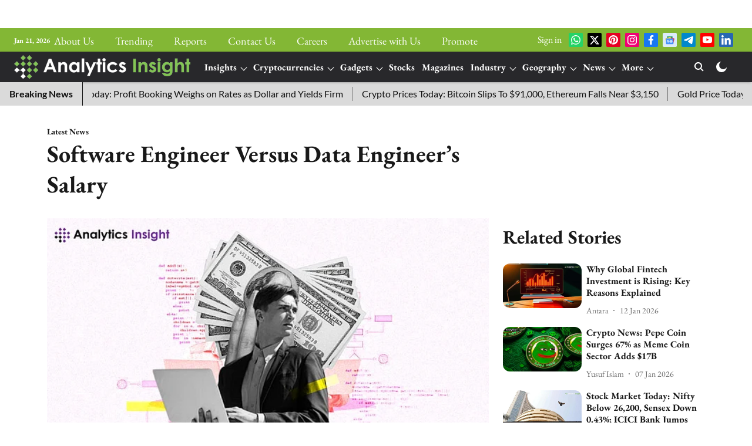

--- FILE ---
content_type: text/html; charset=utf-8
request_url: https://www.analyticsinsight.net/latest-news/software-engineer-versus-data-engineers-salary
body_size: 103488
content:
<!DOCTYPE html>
<html lang="en" dir="ltr">
<head>
    <meta charset="utf-8"/>
    <title>Software Engineer Versus Data Engineer’s Salary</title><link rel="canonical" href="https://www.analyticsinsight.net/latest-news/software-engineer-versus-data-engineers-salary"/><meta name="author" content="Harshini Chakka"/><meta name="news_keywords" content="Software Engineer Versus Data Engineer,Software Engineer Salary ,Data Engineer Salary ,Indian software engineers, Data Engineer"/><meta name="description" content="Comparing software engineer versus data engineer’s salary to shed light on the financial implications of both tech-related careers."/><meta name="title" content="Software Engineer Versus Data Engineer’s Salary"/><meta name="keywords" content="Software Engineer Versus Data Engineer,Software Engineer Salary ,Data Engineer Salary ,Indian software engineers, Data Engineer"/><meta property="og:type" content="article"/><meta property="og:url" content="https://www.analyticsinsight.net/latest-news/software-engineer-versus-data-engineers-salary"/><meta property="og:title" content="Software Engineer Versus Data Engineer’s Salary"/><meta property="og:description" content="Salary Comparison Between Software Engineers and Data Engineers in the Tech Sector Software engineering and data engineering are two of the most popular and luc"/><meta name="twitter:card" content="summary_large_image"/><meta name="twitter:title" content="Software Engineer Versus Data Engineer’s Salary"/><meta name="twitter:description" content="Salary Comparison Between Software Engineers and Data Engineers in the Tech Sector Software engineering and data engineering are two of the most popular and luc"/><meta name="robots" content="max-image-preview:large"/><meta name="twitter:image" content="https://media.assettype.com/analyticsinsight%2Fimport%2Fwp-content%2Fuploads%2F2024%2F01%2FSoftware-Engineer-Versus-Data-Engineer-Salary.jpg?w=1200&amp;ar=40%3A21&amp;auto=format%2Ccompress&amp;ogImage=true&amp;mode=crop&amp;enlarge=true&amp;overlay=false&amp;overlay_position=bottom&amp;overlay_width=100"/><meta property="twitter:image:alt" content="Software Engineer Versus Data Engineer’s Salary"/><meta property="og:image" content="https://media.assettype.com/analyticsinsight%2Fimport%2Fwp-content%2Fuploads%2F2024%2F01%2FSoftware-Engineer-Versus-Data-Engineer-Salary.jpg?w=1200&amp;ar=40%3A21&amp;auto=format%2Ccompress&amp;ogImage=true&amp;mode=crop&amp;enlarge=true&amp;overlay=false&amp;overlay_position=bottom&amp;overlay_width=100"/><meta property="og:image:width" content="1200"/><meta property="og:image:alt" content="Software Engineer Versus Data Engineer’s Salary"/><meta name="twitter:creator" content="Harshini Chakka"/><meta name="twitter:site" content="@analyticsinme"/><meta name="twitter:domain" content="https://www.analyticsinsight.net"/><meta property="fb:app_id" content="475899415170498"/><meta property="og:site_name" content="Analytics Insight: Latest AI, Crypto, Tech News &amp; Analysis"/><script type="application/ld+json">{"@context":"http://schema.org","@type":"BreadcrumbList","itemListElement":[{"@type":"ListItem","position":1,"name":"Home","item":"https://www.analyticsinsight.net"},{"@type":"ListItem","position":2,"name":"Latest News","item":"https://www.analyticsinsight.net/latest-news"},{"@type":"ListItem","position":3,"name":"Software Engineer Versus Data Engineer’s Salary","item":"https://www.analyticsinsight.net/latest-news/software-engineer-versus-data-engineers-salary"}]}</script><meta/><script type="application/ld+json">{"headline":"Software Engineer Versus Data Engineer’s Salary","image":[{"@type":"ImageObject","url":"https://media.assettype.com/analyticsinsight/import/wp-content/uploads/2024/01/Software-Engineer-Versus-Data-Engineer-Salary.jpg?w=1200&h=675&auto=format%2Ccompress&fit=max&enlarge=true","width":"1200","height":"675"},{"@type":"ImageObject","url":"https://media.assettype.com/analyticsinsight/import/wp-content/uploads/2024/01/Software-Engineer-Versus-Data-Engineer-Salary.jpg?w=1200&h=900&auto=format%2Ccompress&fit=max&enlarge=true","width":"1200","height":"900"},{"@type":"ImageObject","url":"https://media.assettype.com/analyticsinsight/import/wp-content/uploads/2024/01/Software-Engineer-Versus-Data-Engineer-Salary.jpg?w=1200&h=1200&auto=format%2Ccompress&fit=max&enlarge=true","width":"1200","height":"1200"}],"url":"https://www.analyticsinsight.net/latest-news/software-engineer-versus-data-engineers-salary","datePublished":"2024-01-16T07:00:48Z","mainEntityOfPage":{"@type":"WebPage","@id":"https://www.analyticsinsight.net/latest-news/software-engineer-versus-data-engineers-salary"},"publisher":{"@type":"Organization","@context":"http://schema.org","name":"Analytics Insight: Latest AI, Crypto, Tech News & Analysis","url":"https://www.analyticsinsight.net","logo":{"@context":"http://schema.org","@type":"ImageObject","author":"analyticsinsight","contentUrl":"https://images.assettype.com/analyticsinsight/2024-05/2df9abcd-45d0-437f-9a36-167417fe7202/AI_logo_white (2).png","url":"https://images.assettype.com/analyticsinsight/2024-05/2df9abcd-45d0-437f-9a36-167417fe7202/AI_logo_white (2).png","name":"logo","width":"","height":""},"sameAs":["https://whatsapp.com/channel/0029VafDe8HCBtxLV2PpRA2l","https://twitter.com/analyticsinme","https://in.pinterest.com/analyticsinsightsubmissions/_created/","https://www.instagram.com/analyticsinsightmagazine/","https://www.facebook.com/AnalyticsInsightMagazine/","https://news.google.com/publications/CAAiEDD0Ze78owxVdNti611RNvQqFAgKIhAw9GXu_KMMVXTbYutdUTb0?ceid=IN:en&oc=3","https://t.me/analyticsinsightmag","https://www.youtube.com/channel/UCgF2J0b46YP0vvVEbgL_GuQ","https://www.linkedin.com/company/analytics-insight/"],"id":"https://www.analyticsinsight.net"},"author":[{"@type":"Person","givenName":"Harshini Chakka","name":"Harshini Chakka","url":"https://www.analyticsinsight.net/author/harshini"}],"keywords":"Software Engineer Versus Data Engineer,Software Engineer Salary ,Data Engineer Salary ,Indian software engineers, Data Engineer","thumbnailUrl":"https://media.assettype.com/analyticsinsight/import/wp-content/uploads/2024/01/Software-Engineer-Versus-Data-Engineer-Salary.jpg?w=1200&h=675&auto=format%2Ccompress&fit=max&enlarge=true","articleBody":"Salary Comparison Between Software Engineers and Data Engineers in the Tech Sector.Software engineering and data engineering are two of the most popular and lucrative careers in the IT industry. Both roles involve working with data and technology, but they have different focuses and responsibilities. Software engineers create software applications and systems, while data engineers build data pipelines and architectures. In this article, we will compare the software engineer versus data engineer salary, and explore the factors that affect their earnings..Software engineers use a variety of programming languages and tools to design, build, and manage software products while adhering to engineering standards. They work on a variety of software platforms, including operating systems, databases, and web and mobile apps. Data infrastructure construction is the area of expertise for data engineers, a subset of software engineers. Using tools like databases, data warehouses, and cloud platforms, they gather, store, process, and analyze vast amounts of data to build data pipelines that support data-driven decision-making..Software Engineer Salary.Indian software engineers will make, on average, ₹685,648 in 2024, according to PayScale. The pay range, however, might differ based on several variables, including:.Experience: A software developer may command a better compensation the more experience they have. For instance, the average salary for a junior software engineer with less than a year of experience is ₹499,702, but the average salary for a senior software engineer with more than five years of experience is ₹1,200,000.Skills: A software engineer's ability to seek a greater compensation increase with their skill set. Software engineers who are skilled in Python, Java, C#, C++, or JavaScript, for instance, can make more money than those who are just familiar with HTML and CSS. Similarly, software developers can make more money than individuals without an understanding of frameworks like React, Angular, Django, Spring, or Laravel.Location: Software engineers may receive different salaries depending on where they work. In comparison to their counterparts in smaller cities or towns, software engineers in major cities like Bangalore, Mumbai, Hyderabad, or Delhi might make significantly more money. This is a result of these locations having greater living expenses and more demand for software developers..Data Engineer Salary.In India, a data engineer would typically make ₹10.8 lakhs in 2024, according to AmbitionBox. But depending on several variables, including the following, the pay range might be anywhere from ₹3.4 lakhs and ₹21.0 lakhs.&nbsp;.Experience: A data engineer's ability to command better wages increases with experience. A senior data engineer with over five years of experience may make an average of ₹18.9 lakhs, whilst an entry-level data engineer with less than a year of experience can make an average of ₹6.5 lakhs.Skills: A data engineer might demand greater compensation the more expertise they possess. Experts in SQL, Python, Java, Scala, or R, for instance, can make more money as data engineers than those who are limited to SAS or Excel. In a similar vein, data engineers with expertise in platforms like Hadoop, Spark, Kafka, Hive, or AWS may make more money than those without.Location: A data engineer's compensation may also vary depending on where they work. For instance, data engineers in major cities like Delhi, Hyderabad, Bangalore, Mumbai, or Hyderabad may make more money than their counterparts in smaller towns or cities. This is because these locations have higher living expenses and a greater need for data engineers..Software Engineer Versus Data Engineer Salary: A Comparison.Both AmbitionBox and PayScale indicate that data engineers in India usually make more money than software engineers. But while picking a job, pay isn't the only thing to take into account. Opportunities, aptitude, education, and interests are all important. The prestige of the organization, experience, and talents may all affect a worker's pay. A very competent software engineer, for example, may make more money than a mediocre data engineer. In a similar vein, a data engineer in a prestigious corporation may make more money than a software engineer at a smaller one. Take into account particular job offers that are pertinent to your profile on websites like Naukri, Indeed, Glassdoor, or Springboard to fairly compare salaries..Join our WhatsApp Channel to get the latest news, exclusives and videos on WhatsApp                                                                                                       _____________                                             Disclaimer: Analytics Insight does not provide financial advice or guidance on cryptocurrencies and stocks. Also note that the cryptocurrencies mentioned/listed on the website could potentially be scams, i.e. designed to induce you to invest financial resources that may be lost forever and not be recoverable once investments are made. This article is provided for informational purposes and does not constitute investment advice. You are responsible for conducting your own research (DYOR) before making any investments. Read more about the financial risks involved here.","dateCreated":"2024-01-16T07:00:48Z","dateModified":"2024-01-16T07:00:48Z","name":"Software Engineer Versus Data Engineer’s Salary","isPartOf":{"@type":"WebPage","url":"https://www.analyticsinsight.net/latest-news/software-engineer-versus-data-engineers-salary","primaryImageOfPage":{"@type":"ImageObject","url":"https://media.assettype.com/analyticsinsight/import/wp-content/uploads/2024/01/Software-Engineer-Versus-Data-Engineer-Salary.jpg?w=1200&h=675&auto=format%2Ccompress&fit=max&enlarge=true","width":"1200","height":"675"}},"articleSection":"Latest News","alternativeHeadline":"","description":null,"@type":"NewsArticle","@context":"http://schema.org"}</script><link rel="amphtml" href="https://www.analyticsinsight.net/amp/story/latest-news/software-engineer-versus-data-engineers-salary"/>
    <link href="/manifest.json" rel="manifest">
    <link rel="icon" href="/favicon.ico" type="image/x-icon">
    <meta content="width=device-width, initial-scale=1" name="viewport">
    <meta name="apple-mobile-web-app-capable" content="yes">
    <meta name="apple-mobile-web-app-status-bar-style" content="black">
    <meta name="apple-mobile-web-app-title" content="analyticsinsight">
    <meta name="theme-color" content="#83b735">

    

    
  
<script src="https://cdn.onesignal.com/sdks/OneSignalSDK.js" async></script>
<script>
  
  var OneSignal = OneSignal || [];
  OneSignal.push(function() {
    OneSignal.init({
      appId: "46600d0a-3ad2-4d60-9775-a495a099da10",
      notifyButton: {
        enable: true
      },
      autoRegister: true,
      persistNotification: false,
      safari_web_id: ""
    });
  });

  OneSignal.push(function() {
    OneSignal.sendTag("analyticsinsight-breaking-news", "true").then(function(tagsSent) {
      console.info("Onesignal tags sent --> ", tagsSent);
    });
  });
</script>




            
  
        <script async src="//pagead2.googlesyndication.com/pagead/js/adsbygoogle.js"></script>
        <script>
        (adsbygoogle = window.adsbygoogle || []).push({
          google_ad_client: "pub-5237610503764271",
          enable_page_level_ads: true
        });
        </script>
  


    <link data-react-helmet="true" rel="preload" as="image" imagesrcset="//media.assettype.com/analyticsinsight%2Fimport%2Fwp-content%2Fuploads%2F2024%2F01%2FSoftware-Engineer-Versus-Data-Engineer-Salary.jpg?w=480&amp;auto=format%2Ccompress&amp;fit=max 480w,//media.assettype.com/analyticsinsight%2Fimport%2Fwp-content%2Fuploads%2F2024%2F01%2FSoftware-Engineer-Versus-Data-Engineer-Salary.jpg?w=640&amp;auto=format%2Ccompress&amp;fit=max 640w,//media.assettype.com/analyticsinsight%2Fimport%2Fwp-content%2Fuploads%2F2024%2F01%2FSoftware-Engineer-Versus-Data-Engineer-Salary.jpg?w=768&amp;auto=format%2Ccompress&amp;fit=max 768w,//media.assettype.com/analyticsinsight%2Fimport%2Fwp-content%2Fuploads%2F2024%2F01%2FSoftware-Engineer-Versus-Data-Engineer-Salary.jpg?w=1024&amp;auto=format%2Ccompress&amp;fit=max 1024w,//media.assettype.com/analyticsinsight%2Fimport%2Fwp-content%2Fuploads%2F2024%2F01%2FSoftware-Engineer-Versus-Data-Engineer-Salary.jpg?w=1200&amp;auto=format%2Ccompress&amp;fit=max 1200w" imagesizes="(max-width: 768px) 100vw, 50vw"/>
    <!-- Styles for CLS start-->
    <style>
        :root {
            --logoWidth: ;
            --logoHeight: 64px;
        }
        .header-height {
            height: 72px !important;
        }
        .sticky-header-height {
            height:  72px !important;
        }
        .logoHeight {
            max-height: 64px !important;
            max-width:  !important;
        }
        @media (min-width: 768px) {
            :root {
                --logoWidth: ;
                --logoHeight: 104px;
            }
            .header-height {
                height: 112px !important;
            }
            .sticky-header-height {
                height: 120px !important;
            }
            .logoHeight {
                max-height: 104px !important;
                max-width:  !important;
            }
        }
    </style>
   <!-- Styles for CLS end-->

    <style>
         
        /* cyrillic-ext */
@font-face {
  font-family: 'EB Garamond';
  font-style: normal;
  font-weight: 400;
  src: url(https://fonts.gstatic.com/s/ebgaramond/v32/SlGDmQSNjdsmc35JDF1K5E55YMjF_7DPuGi-6_RkCY9_S6w.woff2) format('woff2');
  unicode-range: U+0460-052F, U+1C80-1C8A, U+20B4, U+2DE0-2DFF, U+A640-A69F, U+FE2E-FE2F;
font-display: swap; }
/* cyrillic */
@font-face {
  font-family: 'EB Garamond';
  font-style: normal;
  font-weight: 400;
  src: url(https://fonts.gstatic.com/s/ebgaramond/v32/SlGDmQSNjdsmc35JDF1K5E55YMjF_7DPuGi-6_RkAI9_S6w.woff2) format('woff2');
  unicode-range: U+0301, U+0400-045F, U+0490-0491, U+04B0-04B1, U+2116;
font-display: swap; }
/* greek-ext */
@font-face {
  font-family: 'EB Garamond';
  font-style: normal;
  font-weight: 400;
  src: url(https://fonts.gstatic.com/s/ebgaramond/v32/SlGDmQSNjdsmc35JDF1K5E55YMjF_7DPuGi-6_RkCI9_S6w.woff2) format('woff2');
  unicode-range: U+1F00-1FFF;
font-display: swap; }
/* greek */
@font-face {
  font-family: 'EB Garamond';
  font-style: normal;
  font-weight: 400;
  src: url(https://fonts.gstatic.com/s/ebgaramond/v32/SlGDmQSNjdsmc35JDF1K5E55YMjF_7DPuGi-6_RkB49_S6w.woff2) format('woff2');
  unicode-range: U+0370-0377, U+037A-037F, U+0384-038A, U+038C, U+038E-03A1, U+03A3-03FF;
font-display: swap; }
/* vietnamese */
@font-face {
  font-family: 'EB Garamond';
  font-style: normal;
  font-weight: 400;
  src: url(https://fonts.gstatic.com/s/ebgaramond/v32/SlGDmQSNjdsmc35JDF1K5E55YMjF_7DPuGi-6_RkC49_S6w.woff2) format('woff2');
  unicode-range: U+0102-0103, U+0110-0111, U+0128-0129, U+0168-0169, U+01A0-01A1, U+01AF-01B0, U+0300-0301, U+0303-0304, U+0308-0309, U+0323, U+0329, U+1EA0-1EF9, U+20AB;
font-display: swap; }
/* latin-ext */
@font-face {
  font-family: 'EB Garamond';
  font-style: normal;
  font-weight: 400;
  src: url(https://fonts.gstatic.com/s/ebgaramond/v32/SlGDmQSNjdsmc35JDF1K5E55YMjF_7DPuGi-6_RkCo9_S6w.woff2) format('woff2');
  unicode-range: U+0100-02BA, U+02BD-02C5, U+02C7-02CC, U+02CE-02D7, U+02DD-02FF, U+0304, U+0308, U+0329, U+1D00-1DBF, U+1E00-1E9F, U+1EF2-1EFF, U+2020, U+20A0-20AB, U+20AD-20C0, U+2113, U+2C60-2C7F, U+A720-A7FF;
font-display: swap; }
/* latin */
@font-face {
  font-family: 'EB Garamond';
  font-style: normal;
  font-weight: 400;
  src: url(https://fonts.gstatic.com/s/ebgaramond/v32/SlGDmQSNjdsmc35JDF1K5E55YMjF_7DPuGi-6_RkBI9_.woff2) format('woff2');
  unicode-range: U+0000-00FF, U+0131, U+0152-0153, U+02BB-02BC, U+02C6, U+02DA, U+02DC, U+0304, U+0308, U+0329, U+2000-206F, U+20AC, U+2122, U+2191, U+2193, U+2212, U+2215, U+FEFF, U+FFFD;
font-display: swap; }
/* cyrillic-ext */
@font-face {
  font-family: 'EB Garamond';
  font-style: normal;
  font-weight: 700;
  src: url(https://fonts.gstatic.com/s/ebgaramond/v32/SlGDmQSNjdsmc35JDF1K5E55YMjF_7DPuGi-DPNkCY9_S6w.woff2) format('woff2');
  unicode-range: U+0460-052F, U+1C80-1C8A, U+20B4, U+2DE0-2DFF, U+A640-A69F, U+FE2E-FE2F;
font-display: swap; }
/* cyrillic */
@font-face {
  font-family: 'EB Garamond';
  font-style: normal;
  font-weight: 700;
  src: url(https://fonts.gstatic.com/s/ebgaramond/v32/SlGDmQSNjdsmc35JDF1K5E55YMjF_7DPuGi-DPNkAI9_S6w.woff2) format('woff2');
  unicode-range: U+0301, U+0400-045F, U+0490-0491, U+04B0-04B1, U+2116;
font-display: swap; }
/* greek-ext */
@font-face {
  font-family: 'EB Garamond';
  font-style: normal;
  font-weight: 700;
  src: url(https://fonts.gstatic.com/s/ebgaramond/v32/SlGDmQSNjdsmc35JDF1K5E55YMjF_7DPuGi-DPNkCI9_S6w.woff2) format('woff2');
  unicode-range: U+1F00-1FFF;
font-display: swap; }
/* greek */
@font-face {
  font-family: 'EB Garamond';
  font-style: normal;
  font-weight: 700;
  src: url(https://fonts.gstatic.com/s/ebgaramond/v32/SlGDmQSNjdsmc35JDF1K5E55YMjF_7DPuGi-DPNkB49_S6w.woff2) format('woff2');
  unicode-range: U+0370-0377, U+037A-037F, U+0384-038A, U+038C, U+038E-03A1, U+03A3-03FF;
font-display: swap; }
/* vietnamese */
@font-face {
  font-family: 'EB Garamond';
  font-style: normal;
  font-weight: 700;
  src: url(https://fonts.gstatic.com/s/ebgaramond/v32/SlGDmQSNjdsmc35JDF1K5E55YMjF_7DPuGi-DPNkC49_S6w.woff2) format('woff2');
  unicode-range: U+0102-0103, U+0110-0111, U+0128-0129, U+0168-0169, U+01A0-01A1, U+01AF-01B0, U+0300-0301, U+0303-0304, U+0308-0309, U+0323, U+0329, U+1EA0-1EF9, U+20AB;
font-display: swap; }
/* latin-ext */
@font-face {
  font-family: 'EB Garamond';
  font-style: normal;
  font-weight: 700;
  src: url(https://fonts.gstatic.com/s/ebgaramond/v32/SlGDmQSNjdsmc35JDF1K5E55YMjF_7DPuGi-DPNkCo9_S6w.woff2) format('woff2');
  unicode-range: U+0100-02BA, U+02BD-02C5, U+02C7-02CC, U+02CE-02D7, U+02DD-02FF, U+0304, U+0308, U+0329, U+1D00-1DBF, U+1E00-1E9F, U+1EF2-1EFF, U+2020, U+20A0-20AB, U+20AD-20C0, U+2113, U+2C60-2C7F, U+A720-A7FF;
font-display: swap; }
/* latin */
@font-face {
  font-family: 'EB Garamond';
  font-style: normal;
  font-weight: 700;
  src: url(https://fonts.gstatic.com/s/ebgaramond/v32/SlGDmQSNjdsmc35JDF1K5E55YMjF_7DPuGi-DPNkBI9_.woff2) format('woff2');
  unicode-range: U+0000-00FF, U+0131, U+0152-0153, U+02BB-02BC, U+02C6, U+02DA, U+02DC, U+0304, U+0308, U+0329, U+2000-206F, U+20AC, U+2122, U+2191, U+2193, U+2212, U+2215, U+FEFF, U+FFFD;
font-display: swap; }
@font-face {
  font-display: swap;
  font-family: Lato;
  font-style: normal;
  font-weight: 400;
  src: local("Lato Regular"), local("Lato-Regular"),
    url(https://fonts.gstatic.com/s/lato/v14/S6uyw4BMUTPHjxAwXjeu.woff2) format("woff2"),
    url(https://fonts.gstatic.com/s/lato/v14/S6uyw4BMUTPHjx4wWA.woff) format("woff");
  unicode-range: U+0100-024F, U+0259, U+1E00-1EFF, U+2020, U+20A0-20AB, U+20AD-20CF, U+2113, U+2C60-2C7F, U+A720-A7FF;
}
@font-face {
  font-display: swap;
  font-family: Lato;
  font-style: normal;
  font-weight: 400;
  src: local("Lato Regular"), local("Lato-Regular"),
    url(https://fonts.gstatic.com/s/lato/v14/S6uyw4BMUTPHjx4wXg.woff2) format("woff2"),
    url(https://fonts.gstatic.com/s/lato/v14/S6uyw4BMUTPHjx4wWA.woff) format("woff");
  unicode-range: U+0000-00FF, U+0131, U+0152-0153, U+02BB-02BC, U+02C6, U+02DA, U+02DC, U+2000-206F, U+2074, U+20AC,
    U+2122, U+2191, U+2193, U+2212, U+2215, U+FEFF, U+FFFD;
}
@font-face {
  font-display: swap;
  font-family: Lato;
  font-style: normal;
  font-weight: 700;
  src: local("Lato Bold"), local("Lato-Bold"),
    url(https://fonts.gstatic.com/s/lato/v14/S6u9w4BMUTPHh6UVSwaPGR_p.woff2) format("woff2"),
    url(https://fonts.gstatic.com/s/lato/v14/S6u9w4BMUTPHh6UVSwiPHw.woff) format("woff");
  unicode-range: U+0100-024F, U+0259, U+1E00-1EFF, U+2020, U+20A0-20AB, U+20AD-20CF, U+2113, U+2C60-2C7F, U+A720-A7FF;
}
@font-face {
  font-display: swap;
  font-family: Lato;
  font-style: normal;
  font-weight: 700;
  src: local("Lato Bold"), local("Lato-Bold"),
    url(https://fonts.gstatic.com/s/lato/v14/S6u9w4BMUTPHh6UVSwiPGQ.woff2) format("woff2"),
    url(https://fonts.gstatic.com/s/lato/v14/S6u9w4BMUTPHh6UVSwiPHw.woff) format("woff");
  unicode-range: U+0000-00FF, U+0131, U+0152-0153, U+02BB-02BC, U+02C6, U+02DA, U+02DC, U+2000-206F, U+2074, U+20AC,
    U+2122, U+2191, U+2193, U+2212, U+2215, U+FEFF, U+FFFD;
}

        
        body.fonts-loaded {--primaryFont: "EB Garamond", -apple-system, BlinkMacSystemFont, 'Segoe UI', 'Roboto', 'Oxygen', 'Ubuntu', 'Cantarell',
  'Fira Sans', 'Droid Sans', 'Helvetica Neue', sans-serif;--secondaryFont: "Lato", -apple-system, BlinkMacSystemFont, 'Segoe UI', 'Roboto', 'Oxygen', 'Ubuntu', 'Cantarell',
  'Fira Sans', 'Droid Sans', 'Helvetica Neue', sans-serif;--fontsize-larger: 24px;--fontsize-halfjumbo: 32px;--fontsize-largest: 29px;--fontsize-smaller: 11px;--fontsize-small: 13px;--fontsize-medium: 16px;}
        #sw-wrapper{position:fixed;background-color:#fff;align-items:center;margin:0 40px 48px;width:294px;height:248px;box-shadow:0 0 10px 0 rgba(0,0,0,.19);bottom:0;z-index:1001;flex-direction:column;display:none;right:0}.sw-app{font-weight:700;text-transform:capitalize}.sw-url{color:#858585;font-size:12px}#sw-wrapper .sw-wrapper--image{width:56px;margin-bottom:10px}#sw-wrapper #service-worker-popup{position:absolute;border:0;border-radius:0;bottom:32px;background-color:var(--primaryColor,#2c61ad)}#sw-wrapper #close-dialog{align-self:flex-end;border:0;background-color:transparent;color:var(--primaryColor,#000);padding:12px}#sw-wrapper #close-dialog svg{width:24px}@media (min-width:320px) and (max-width:767px){#sw-wrapper{position:fixed;background-color:#fff;width:100%;align-items:center;justify-content:start;height:248px;bottom:0;z-index:1001;flex-direction:column;margin:0}}
        </style>
    <style>
        /*! normalize.css v7.0.0 | MIT License | github.com/necolas/normalize.css */html{-ms-text-size-adjust:100%;-webkit-text-size-adjust:100%;line-height:1.15}article,aside,footer,header,nav,section{display:block}h1{font-size:2em;margin:.67em 0}figcaption,figure,main{display:block}figure{margin:1em 40px}hr{box-sizing:content-box;height:0;overflow:visible}pre{font-family:monospace;font-size:1em}a{-webkit-text-decoration-skip:objects;background-color:transparent}abbr[title]{border-bottom:none;text-decoration:underline;text-decoration:underline dotted}b,strong{font-weight:bolder}code,kbd,samp{font-family:monospace;font-size:1em}dfn{font-style:italic}mark{background-color:#ff0;color:#000}small{font-size:80%}sub,sup{font-size:75%;line-height:0;position:relative;vertical-align:baseline}sub{bottom:-.25em}sup{top:-.5em}audio,video{display:inline-block}audio:not([controls]){display:none;height:0}img{border-style:none}svg:not(:root){overflow:hidden}button,input,optgroup,select,textarea{font-family:var(--primaryFont);font-size:100%;line-height:1.15;margin:0}button,input{overflow:visible}button,select{text-transform:none}[type=reset],[type=submit],button,html [type=button]{-webkit-appearance:button}[type=button]::-moz-focus-inner,[type=reset]::-moz-focus-inner,[type=submit]::-moz-focus-inner,button::-moz-focus-inner{border-style:none;padding:0}[type=button]:-moz-focusring,[type=reset]:-moz-focusring,[type=submit]:-moz-focusring,button:-moz-focusring{outline:1px dotted ButtonText}fieldset{padding:.35em .75em .625em}legend{box-sizing:border-box;color:inherit;display:table;max-width:100%;padding:0;white-space:normal}progress{display:inline-block;vertical-align:baseline}textarea{overflow:auto}[type=checkbox],[type=radio]{box-sizing:border-box;padding:0}[type=number]::-webkit-inner-spin-button,[type=number]::-webkit-outer-spin-button{height:auto}[type=search]{-webkit-appearance:textfield;outline-offset:-2px}[type=search]::-webkit-search-cancel-button,[type=search]::-webkit-search-decoration{-webkit-appearance:none}::-webkit-file-upload-button{-webkit-appearance:button;font:inherit}details,menu{display:block}summary{display:list-item}canvas{display:inline-block}[hidden],template{display:none}:root{--transparentBlack:rgba(53,53,53,.5);--blackTransparent:rgba(0,0,0,.2);--rgbBlack:0,0,0;--rgbWhite:255,255,255;--white:#fff;--black:#000;--shaded-grey:#6f6d70;--base-blue:#2f73e4;--slighty-darker-blue:#4860bc;--gray-light:#818181;--grey:#dadada;--light-blue:#e7e7f6;--orange:#e84646;--light-gray:#333;--off-grey:#dadee1;--lighter-gray:#797979;--darkest-gray:#333;--darker-gray:#313131;--faded-gray:#0f0f0f;--red:#ff7171;--bright-red:#de0c0b;--blue:#023048;--gray:#5c5c5c;--gray-darkest:#232323;--gray-lighter:#a4a4a4;--gray-lightest:#e9e6e6;--facebook:#4e71a8;--twitter:#1cb7eb;--linkedin:#0077b5;--whatsapp:#25d366;--concrete:#f2f2f2;--tundora:#4c4c4c;--greyBlack:#464646;--gray-whiter:#d8d8d8;--gray-white-fa:#fafafa;--lightBlue:#5094fb;--whitest:#eaeaea;--darkBlue:#132437;--paragraphColor:#4d4d4d;--success:#2dbe65;--defaultDarkBackground:#262626;--defaultDarkBorder:rgba(161,175,194,.1);--font-size-smaller:12px;--font-size-small:14px;--font-size-base:16px;--font-size-medium:18px;--fontsize-large:24px;--fontsize-larger:32px;--oneColWidth:73px;--sevenColWidth:655px;--outerSpace:calc(50vw - 594px);--headerWidth:122px;--headerLargeWidth:190px;--headerHeight:32px;--bold:bold;--normal:normal}@media (min-width:768px){:root{--headerWidth:300px;--headerHeight:56px;--headerLargeWidth:300px}}html{font-size:100%}body{font-family:var(--primaryFont);font-size:1rem;font-weight:400;line-height:var(--bodyLineHeight);text-rendering:auto}h1,h2,h3,h4,h5,h6,ol,p,ul{font-weight:400;margin:0;padding:0}h1{font-size:2.25rem;font-weight:300;line-height:1.38889rem}h1,h2{font-family:var(--primaryFont)}h2{font-size:2rem;line-height:2.22222rem;padding:.75rem 0 .5rem}h3{font-family:var(--primaryFont);font-size:1.8125rem;line-height:1.24138rem;word-break:normal}h4{font-size:1.5rem}h4,h5{font-weight:700;line-height:1.33333rem}h5{font-size:1.125rem}h6{font-size:.8125rem;line-height:1.23077rem}p{font-size:1rem;line-height:var(--bodyLineHeight)}li,p{font-family:var(--primaryFont)}:root{--zIndex-60:600;--zIndex-header-item:601;--zIndex-social:499;--zIndex-social-popup:1000;--zIndex-sub-menu:9;--zIndex-99:99;--zIndex-search:999;--zIndex-menu:2;--zIndex-loader-overlay:1100}.play-icon{position:relative}.play-icon:after,.play-icon:before{content:"";display:block;left:50%;position:absolute;top:50%;transform:translateX(-50%) translateY(-50%)}.play-icon:before{background:#000;border-radius:50%;height:46px;opacity:.8;width:46px;z-index:10}@media (min-width:768px){.play-icon:before{height:60px;width:60px}}.play-icon:after{border-bottom:7px solid transparent;border-left:11px solid #fff;border-top:7px solid transparent;height:0;margin-left:2px;width:0;z-index:11}@media (min-width:768px){.play-icon:after{border-bottom:9px solid transparent;border-left:15px solid #fff;border-top:9px solid transparent}}.play-icon--small:before{height:46px;width:46px}@media (min-width:768px){.play-icon--small:before{height:46px;width:46px}}.play-icon--small:after{border-bottom:7px solid transparent;border-left:11px solid #fff;border-top:7px solid transparent}@media (min-width:768px){.play-icon--small:after{border-bottom:9px solid transparent;border-left:15px solid #fff;border-top:9px solid transparent}}.play-icon--medium:before{height:46px;width:46px}@media (min-width:768px){.play-icon--medium:before{height:65px;width:65px}}.play-icon--medium:after{border-bottom:7px solid transparent;border-left:11px solid #fff;border-top:7px solid transparent}@media (min-width:768px){.play-icon--medium:after{border-bottom:13px solid transparent;border-left:20px solid #fff;border-top:13px solid transparent}}.play-icon--large:before{height:46px;width:46px}@media (min-width:768px){.play-icon--large:before{height:100px;width:100px}}.play-icon--large:after{border-bottom:7px solid transparent;border-left:11px solid #fff;border-top:7px solid transparent}@media (min-width:768px){.play-icon--large:after{border-bottom:15px solid transparent;border-left:22px solid #fff;border-top:15px solid transparent}}.component-wrapper{overflow:auto;padding:32px 15px}.component-wrapper,.maxwidth-wrapper{margin-left:auto;margin-right:auto;max-width:1172px}.component-wrapper-fluid{margin-bottom:15px}@media (min-width:768px){.component-wrapper-fluid{padding-top:15px}}.card-background-color{background-color:var(--white)}.card>:nth-child(3){clear:both;content:""}.app-ad{overflow:hidden;text-align:center;width:100%}.app-ad--vertical{padding-bottom:15px;text-align:center}@media (min-width:768px){.app-ad--vertical{text-align:right}}.app-ad--mrec .adBox,.app-ad--mrec .adbutler-wrapper{padding:30px 0}.app-ad--story-mrec .adBox,.app-ad--story-mrec .adbutler-wrapper{padding-bottom:35px}.app-ad--leaderboard .adBox,.app-ad--leaderboard .adbutler-wrapper{padding:8px}.app-ad--horizontal{clear:both}.app-ad--horizontal .adBox,.app-ad--horizontal .adbutler-wrapper{padding:15px 0}.app-ad--story-horizontal .adBox,.app-ad--story-horizontal .adbutler-wrapper{padding-bottom:25px}.app-ad--grid-horizontal{grid-column:1/4}.video-play-icon{display:block;position:relative}.video-play-icon:before{background-size:88px;content:"";display:block;height:90px;left:50%;position:absolute;top:50%;transform:translate(-50%,-50%);width:90px;z-index:10}.qt-button{border-radius:100px;color:#fff;font-family:var(--primaryFont);font-size:1rem;font-weight:300;padding:10px 28px;text-align:center}.qt-button:hover{cursor:pointer}.qt-button--primary{background:#2f73e4}.qt-button--secondary{background:#2f73e4;border:1px solid #fff}.qt-button--transparent{background:transparent;border:2px solid #2f73e4;color:#2f73e4}.overlay{background:rgba(0,0,0,.09);display:none;height:100%;left:0;position:fixed;top:0;width:100%;z-index:600}.overlay--active{display:block}.sidebar{height:100%;left:0;overflow:scroll;padding:50px 48px;position:fixed;top:0;transform:translateX(-100%);transition:transform 375ms cubic-bezier(0,0,.2,1);width:100%;z-index:601}@media (min-width:768px){.sidebar{width:445px}}.sidebar.open{background-color:var(--headerBackgroundColor,#fff);color:var(--headerTextColor,#333);transform:translateX(0);transition:transform 375ms cubic-bezier(.4,0,1,1)}.ltr-side-bar{left:auto;right:0;transform:translateX(100%)}.ltr-arrow{left:0;position:absolute;right:unset}.sidebar.open.ltr-side-bar{transform:translateX(0)}.sidebar__nav__logo{font-family:var(--primaryFont);font-size:2.125rem;font-weight:700;margin-bottom:60px}.sidebar__nav__logo:after,.sidebar__nav__logo:before{content:"";display:table}.sidebar__nav__logo:after{clear:both}.sidebar__nav__logo .logo{color:#2f73e4;display:inline-block;float:left;font-family:var(--primaryFont);font-size:2.125rem;font-weight:700;max-width:210px;padding:0}.sidebar__nav__logo .logo .app-logo__element{max-height:85px;object-fit:contain}.sidebar__nav__logo .close{color:var(--headerIconColor,#a9a9a9);cursor:pointer;float:right;font-weight:300;height:22px;position:relative;top:16px;width:22px}.sidebar__social li{display:inline-block}.sidebar__social li a{margin-right:25px}ul.sidebar__info{border-top:2px solid #2f73e4;margin:0 0 50px;padding-top:30px}ul.sidebar__info li a{font-size:1.375rem!important;font-weight:300}ul.submenu li a{color:var(--headerTextColor,#a9a9a9);font-size:1.375rem;padding-bottom:25px}.sidebar__nav{font-family:var(--primaryFont)}.sidebar__nav ul{list-style:none;margin:0;padding:0}.sidebar__nav ul li{clear:both}.sidebar__nav ul li a,.sidebar__nav ul li span{cursor:pointer;display:block;font-size:1.625rem;font-weight:300;padding-bottom:30px}.sidebar__nav ul li a:hover,.sidebar__nav ul li span:hover{color:var(--headerIconColor,#a9a9a9)}.sidebar__nav ul li.has--submenu .submenu-arrow{float:right}.sidebar__nav ul li.has--submenu a,.sidebar__nav ul li.has--submenu div{display:flex;justify-content:space-between}.sidebar__nav ul li.has--submenu .submenu-arrow:after{border-style:solid;border-width:.07em .07em 0 0;color:#9e9e9e;content:"";display:inline-block;float:right;height:.45em;position:relative;top:.45em;transform:rotate(135deg);transition:transform .3s;vertical-align:top;width:.45em;will-change:transform}.sidebar__nav ul li.has--submenu.open .submenu-arrow:after{top:.65em;transform:rotate(315deg)}ul.submenu li a:hover{color:var(--headerIconColor,#a9a9a9)}ul.submenu{display:none;padding-left:38px}input,ul.submenu--show{display:block}input{background:#fff;border:none;border-radius:4px;color:#a3a3a3;font-weight:300;padding:10px 15px;width:100%}button{border-radius:100px;color:#fff;font-size:1rem;padding:10px 27px}.qt-search{align-items:center;display:flex;position:relative}.qt-search__form-wrapper{width:100%}.qt-search__form-wrapper form input{background-color:transparent;border-bottom:1px solid #d8d8d8;border-radius:0;font-size:32px;font-weight:700;opacity:.5;outline:none;padding:8px 0}.qt-search__form .search-icon{background:transparent;border:none;cursor:pointer;height:24px;outline:none;position:absolute;right:0;top:0;width:24px}html[dir=rtl] .search-icon{left:0;right:auto}.loader-overlay-container{align-items:center;background-color:rgba(0,0,0,.8);bottom:0;display:flex;flex-direction:column-reverse;justify-content:center;left:0;position:fixed;right:0;top:0;z-index:var(--zIndex-loader-overlay)}.spinning-loader{animation:spinAnimation 1.1s ease infinite;border-radius:50%;font-size:10px;height:1em;position:relative;text-indent:-9999em;transform:translateZ(0);width:1em}@keyframes spinAnimation{0%,to{box-shadow:0 -2.6em 0 0 var(--white),1.8em -1.8em 0 0 var(--blackTransparent),2.5em 0 0 0 var(--blackTransparent),1.75em 1.75em 0 0 var(--blackTransparent),0 2.5em 0 0 var(--blackTransparent),-1.8em 1.8em 0 0 var(--blackTransparent),-2.6em 0 0 0 hsla(0,0%,100%,.5),-1.8em -1.8em 0 0 hsla(0,0%,100%,.7)}12.5%{box-shadow:0 -2.6em 0 0 hsla(0,0%,100%,.7),1.8em -1.8em 0 0 var(--white),2.5em 0 0 0 var(--blackTransparent),1.75em 1.75em 0 0 var(--blackTransparent),0 2.5em 0 0 var(--blackTransparent),-1.8em 1.8em 0 0 var(--blackTransparent),-2.6em 0 0 0 var(--blackTransparent),-1.8em -1.8em 0 0 hsla(0,0%,100%,.5)}25%{box-shadow:0 -2.6em 0 0 hsla(0,0%,100%,.5),1.8em -1.8em 0 0 hsla(0,0%,100%,.7),2.5em 0 0 0 var(--white),1.75em 1.75em 0 0 var(--blackTransparent),0 2.5em 0 0 var(--blackTransparent),-1.8em 1.8em 0 0 var(--blackTransparent),-2.6em 0 0 0 var(--blackTransparent),-1.8em -1.8em 0 0 var(--blackTransparent)}37.5%{box-shadow:0 -2.6em 0 0 var(--blackTransparent),1.8em -1.8em 0 0 hsla(0,0%,100%,.5),2.5em 0 0 0 hsla(0,0%,100%,.7),1.75em 1.75em 0 0 var(--white),0 2.5em 0 0 var(--blackTransparent),-1.8em 1.8em 0 0 var(--blackTransparent),-2.6em 0 0 0 var(--blackTransparent),-1.8em -1.8em 0 0 var(--blackTransparent)}50%{box-shadow:0 -2.6em 0 0 var(--blackTransparent),1.8em -1.8em 0 0 var(--blackTransparent),2.5em 0 0 0 hsla(0,0%,100%,.5),1.75em 1.75em 0 0 hsla(0,0%,100%,.7),0 2.5em 0 0 var(--white),-1.8em 1.8em 0 0 var(--blackTransparent),-2.6em 0 0 0 var(--blackTransparent),-1.8em -1.8em 0 0 var(--blackTransparent)}62.5%{box-shadow:0 -2.6em 0 0 var(--blackTransparent),1.8em -1.8em 0 0 var(--blackTransparent),2.5em 0 0 0 var(--blackTransparent),1.75em 1.75em 0 0 hsla(0,0%,100%,.5),0 2.5em 0 0 hsla(0,0%,100%,.7),-1.8em 1.8em 0 0 var(--white),-2.6em 0 0 0 var(--blackTransparent),-1.8em -1.8em 0 0 var(--blackTransparent)}75%{box-shadow:0 -2.6em 0 0 var(--blackTransparent),1.8em -1.8em 0 0 var(--blackTransparent),2.5em 0 0 0 var(--blackTransparent),1.75em 1.75em 0 0 var(--blackTransparent),0 2.5em 0 0 hsla(0,0%,100%,.5),-1.8em 1.8em 0 0 hsla(0,0%,100%,.7),-2.6em 0 0 0 var(--white),-1.8em -1.8em 0 0 var(--blackTransparent)}87.5%{box-shadow:0 -2.6em 0 0 var(--blackTransparent),1.8em -1.8em 0 0 var(--blackTransparent),2.5em 0 0 0 var(--blackTransparent),1.75em 1.75em 0 0 var(--blackTransparent),0 2.5em 0 0 var(--blackTransparent),-1.8em 1.8em 0 0 hsla(0,0%,100%,.5),-2.6em 0 0 0 hsla(0,0%,100%,.7),-1.8em -1.8em 0 0 var(--white)}}.icon.loader{fill:var(--primaryColor);height:50px;left:calc(50% - 50px);position:fixed;top:calc(50% - 25px);width:100px}:root{--arrow-c-brand1:#ff214b;--arrow-c-brand2:#1bbb87;--arrow-c-brand3:#6fe7c0;--arrow-c-brand4:#f6f8ff;--arrow-c-brand5:#e9e9e9;--arrow-c-accent1:#2fd072;--arrow-c-accent2:#f5a623;--arrow-c-accent3:#f81010;--arrow-c-accent4:#d71212;--arrow-c-accent5:#f2f2f2;--arrow-c-accent6:#e8eaed;--arrow-c-mono1:#000;--arrow-c-mono2:rgba(0,0,0,.9);--arrow-c-mono3:rgba(0,0,0,.7);--arrow-c-mono4:rgba(0,0,0,.6);--arrow-c-mono5:rgba(0,0,0,.3);--arrow-c-mono6:rgba(0,0,0,.2);--arrow-c-mono7:rgba(0,0,0,.1);--arrow-c-invert-mono1:#fff;--arrow-c-invert-mono2:hsla(0,0%,100%,.9);--arrow-c-invert-mono3:hsla(0,0%,100%,.7);--arrow-c-invert-mono4:hsla(0,0%,100%,.6);--arrow-c-invert-mono5:hsla(0,0%,100%,.3);--arrow-c-invert-mono6:hsla(0,0%,100%,.2);--arrow-c-invert-mono7:hsla(0,0%,100%,.1);--arrow-c-invert-mono8:#dedede;--arrow-c-invert-mono9:hsla(0,0%,87%,.1);--arrow-c-dark:#0d0d0d;--arrow-c-light:#fff;--arrow-spacing-xxxs:2px;--arrow-spacing-xxs:4px;--arrow-spacing-xs:8px;--arrow-spacing-s:12px;--arrow-spacing-m:16px;--arrow-spacing-20:20px;--arrow-spacing-l:24px;--arrow-spacing-xl:32px;--arrow-spacing-28:28px;--arrow-spacing-48:48px;--arrow-spacing-40:40px;--arrow-spacing-96:96px;--arrow-fs-tiny:14px;--arrow-fs-xs:16px;--arrow-fs-s:18px;--arrow-fs-m:20px;--arrow-fs-l:24px;--arrow-fs-xl:26px;--arrow-fs-xxl:30px;--arrow-fs-huge:32px;--arrow-fs-big:40px;--arrow-fs-jumbo:54px;--arrow-fs-28:28px;--arrow-typeface-primary:-apple-system,BlinkMacSystemFont,"Helvetica Neue",Helvetica,Arial,sans-serif;--arrow-typeface-secondary:Verdana,Geneva,Tahoma,sans-serif;--arrow-sans-serif:sans-serif;--arrow-lh-1:1;--arrow-lh-2:1.2;--arrow-lh-3:1.3;--arrow-lh-4:1.4;--arrow-lh-5:1.5;--arrow-fw-light:300;--arrow-fw-normal:400;--arrow-fw-500:500;--arrow-fw-semi-bold:600;--arrow-fw-bold:700;--light-border:var(--arrow-c-invert-mono7);--dark-border:var(--arrow-c-mono7);--fallback-img:#e8e8e8;--z-index-9:9;--z-index-1:1}.arrow-component{-webkit-font-smoothing:antialiased;-moz-osx-font-smoothing:grayscale;-moz-font-feature-settings:"liga" on;font-family:var(--arrow-typeface-primary);font-weight:var(--arrow-fw-normal);text-rendering:optimizeLegibility}.arrow-component h1,.arrow-component h2,.arrow-component h3,.arrow-component h4,.arrow-component h5,.arrow-component h6,.arrow-component ol,.arrow-component ul{font-family:var(--arrow-typeface-primary)}.arrow-component li,.arrow-component p{font-size:var(--arrow-fs-xs);line-height:var(--arrow-lh-1)}.arrow-component figure{margin:0;padding:0}.arrow-component h1{font-size:var(--arrow-fs-28);font-stretch:normal;font-style:normal;font-weight:var(--arrow-fw-bold);letter-spacing:normal;line-height:var(--arrow-lh-3)}@media only screen and (min-width:768px){.arrow-component h1{font-size:var(--arrow-fs-big)}}.arrow-component h2{font-size:var(--arrow-fs-l);font-stretch:normal;font-style:normal;font-weight:var(--arrow-fw-bold);letter-spacing:normal;line-height:var(--arrow-lh-3)}@media only screen and (min-width:768px){.arrow-component h2{font-size:var(--arrow-fs-huge)}}.arrow-component h3{font-size:var(--arrow-fs-m);font-stretch:normal;font-style:normal;font-weight:var(--arrow-fw-bold);letter-spacing:normal;line-height:var(--arrow-lh-3)}@media only screen and (min-width:768px){.arrow-component h3{font-size:var(--arrow-fs-l)}}.arrow-component h4{font-size:var(--arrow-fs-s);font-stretch:normal;font-style:normal;font-weight:var(--arrow-fw-bold);letter-spacing:normal;line-height:var(--arrow-lh-3)}@media only screen and (min-width:768px){.arrow-component h4{font-size:var(--arrow-fs-m)}}.arrow-component h5{font-size:var(--arrow-fs-xs);font-stretch:normal;font-style:normal;font-weight:var(--arrow-fw-bold);letter-spacing:normal;line-height:var(--arrow-lh-3)}@media only screen and (min-width:768px){.arrow-component h5{font-size:var(--arrow-fs-s)}}.arrow-component h6{font-size:var(--arrow-fs-xs);font-weight:var(--arrow-fw-bold);line-height:var(--arrow-lh-3)}.arrow-component h6,.arrow-component p{font-stretch:normal;font-style:normal;letter-spacing:normal}.arrow-component p{font-family:var(--arrow-typeface-secondary);font-size:var(--arrow-fs-m);font-weight:400;line-height:var(--arrow-lh-5);word-break:break-word}.arrow-component.full-width-with-padding{margin-left:calc(-50vw + 50%);margin-right:calc(-50vw + 50%);padding:var(--arrow-spacing-m) calc(50vw - 50%) var(--arrow-spacing-xs) calc(50vw - 50%)}.p-alt{font-size:var(--arrow-fs-xs);font-stretch:normal;font-style:normal;font-weight:400;letter-spacing:normal;line-height:var(--arrow-lh-5)}.author-name,.time{font-weight:400}.author-name,.section-tag,.time{font-size:var(--arrow-fs-tiny);font-stretch:normal;font-style:normal;letter-spacing:normal}.section-tag{font-weight:700;line-height:normal}.arr-hidden-desktop{display:none}@media only screen and (max-width:768px){.arr-hidden-desktop{display:block}}.arr-hidden-mob{display:block}@media only screen and (max-width:768px){.arr-hidden-mob{display:none}}.arr-custom-style a{border-bottom:1px solid var(--arrow-c-mono2);color:var(--arrow-c-mono2)}.arr-story-grid{grid-column-gap:var(--arrow-spacing-l);display:grid;grid-template-columns:repeat(4,minmax(auto,150px));margin:0 12px;position:relative}@media only screen and (min-width:768px){.arr-story-grid{grid-template-columns:[grid-start] minmax(48px,auto) [container-start] repeat(12,minmax(auto,55px)) [container-end] minmax(48px,auto) [grid-end];margin:unset}}@media only screen and (min-width:768px) and (min-width:1025px){.arr-story-grid{grid-template-columns:[grid-start] minmax(56px,auto) [container-start] repeat(12,minmax(auto,73px)) [container-end] minmax(56px,auto) [grid-end]}}.content-style{display:contents}.with-rounded-corners,.with-rounded-corners img{border-radius:var(--arrow-spacing-s)}.arr-image-placeholder{background-color:#f0f0f0}.arr--share-sticky-wrapper{bottom:0;justify-items:flex-start;margin:var(--arrow-spacing-l) 0;position:absolute;right:0;top:120px}@media only screen and (min-width:1025px){.arr--share-sticky-wrapper{left:0;right:unset}}html[dir=rtl] .arr--share-sticky-wrapper{left:0;right:unset}@media only screen and (min-width:1025px){html[dir=rtl] .arr--share-sticky-wrapper{left:unset;right:0}}:root{--max-width-1172:1172px;--spacing-40:40px}body{--arrow-typeface-primary:var(--primaryFont);--arrow-typeface-secondary:var(--secondaryFont);--arrow-c-brand1:var(--primaryColor);--fallback-img:var(--primaryColor);background:#f5f5f5;color:var(--textColor);margin:0;overflow-anchor:none;overflow-x:hidden}#container{min-height:100vh;width:100%}#header-logo img,#header-logo-mobile img{align-content:center;height:var(--logoHeight);width:var(--logoWidth)}.breaking-news-wrapper{min-height:32px}@media (min-width:768px){.breaking-news-wrapper{min-height:40px}}.breaking-news-wrapper.within-container{min-height:48px}@media (min-width:768px){.breaking-news-wrapper.within-container{min-height:72px}}#row-4{max-width:1172px;min-height:100%}*{box-sizing:border-box}.container{margin:0 auto;max-width:1172px;padding:0 16px}h1{font-family:Open Sans,sans-serif;font-size:1.875rem;font-weight:800;margin:10px 0;text-transform:uppercase}h1 span{font-family:Cardo,serif;font-size:1.5rem;font-style:italic;font-weight:400;margin:0 5px;text-transform:none}.toggle{display:block;height:30px;margin:30px auto 10px;width:28px}.toggle span:after,.toggle span:before{content:"";left:0;position:absolute;top:-9px}.toggle span:after{top:9px}.toggle span{display:block;position:relative}.toggle span,.toggle span:after,.toggle span:before{backface-visibility:hidden;background-color:#000;border-radius:2px;height:5px;transition:all .3s;width:100%}.toggle.on span{background-color:transparent}.toggle.on span:before{background-color:#fff;transform:rotate(45deg) translate(5px,5px)}.toggle.on span:after{background-color:#fff;transform:rotate(-45deg) translate(7px,-8px)}.story-card__image.story-card__image--cover.set-fallback{padding:0}a{color:inherit;text-decoration:none}.arr--headline,.arr--story-headline{word-break:break-word}.arrow-component.arr--four-col-sixteen-stories .arr--collection-name h3,.arrow-component.arr--two-col-four-story-highlight .arr--collection-name h3{font-size:inherit;font-weight:inherit}.arrow-component.arr--collection-name .arr-collection-name-border-left{font-size:1.625rem!important;margin-left:-4px;min-width:8px;width:8px}@media (min-width:768px){.arrow-component.arr--collection-name .arr-collection-name-border-left{font-size:2.125rem!important}}.arrow-component.arr--headline h2{padding:0}.sticky-layer{box-shadow:0 1px 6px 0 rgba(0,0,0,.1);left:0;position:fixed;right:0;top:0;z-index:var(--zIndex-search)}.ril__toolbarItem .arr--hyperlink-button{position:relative;top:6px}.arr--text-element p{margin-bottom:15px;word-break:break-word}.arr--text-element ul li{font-family:var(--arrow-typeface-secondary);font-size:var(--arrow-fs-s);line-height:var(--arrow-lh-5);margin-bottom:4px;word-break:break-word}@media (min-width:768px){.arr--text-element ul li{font-size:var(--arrow-fs-m)}}.arr--text-element ol li{margin-bottom:4px}.arr--text-element ul li p{margin-bottom:unset}.arr--blurb-element blockquote{margin:unset}.arr--quote-element p:first-of-type{font-family:var(--primaryFont)}.elm-onecolstorylist{grid-column:1/4}.ril-image-current{width:auto!important}.ril__image,.ril__imageNext,.ril__imagePrev{max-width:100%!important}.rtl-twoColSixStories .arr--content-wrapper{order:-1}.rtl-threeColTwelveStories{order:2}.author-card-wrapper div{display:inline!important}.mode-wrapper{min-width:52px;padding:var(--arrow-spacing-xs) var(--arrow-spacing-m)}@media (--viewport-medium ){.mode-wrapper{min-width:44px;padding:var(--arrow-spacing-xs) var(--arrow-spacing-s)}}img.qt-image{object-fit:cover;width:100%}.qt-image-16x9{margin:0;overflow:hidden;padding-top:56.25%;position:relative}.qt-image-16x9 img{left:0;position:absolute;top:0}.qt-responsive-image{margin:0;overflow:hidden;padding-top:56.25%;position:relative}@media (min-width:768px){.qt-responsive-image{padding-top:37.5%}}.qt-responsive-image img{left:0;position:absolute;top:0}.qt-image-2x3{margin:0}img{display:block;max-width:100%;width:100%}.row{clear:both}.row:after,.row:before{content:"";display:table}.row:after{clear:both}@media (min-width:768px){.col-4:nth-of-type(2n){margin-right:0}}.section__head__title{margin-bottom:20px}@media (min-width:992px){.section__head__title{margin-bottom:30px}}.sub--section{background:rgba(0,0,0,.5);color:#fff;font-size:1.25rem;font-weight:700;padding:6px 14px}.section__card--image{margin-bottom:23px}.author--submission{color:#3d3d3d;font-size:.6875rem;font-weight:300}@media (min-width:992px){.author--submission{font-size:.875rem}}.slick-next{margin-right:0}@media (min-width:992px){.slick-next{margin-right:20px}}.slick-prev{margin-left:0}@media (min-width:992px){.slick-prev{margin-left:20px}}body.dir-right{direction:rtl}.story-element-data-table{max-width:calc(100vw - 24px);overflow:auto;word-break:normal!important}@media (min-width:768px){.story-element-data-table{max-width:62vw}}@media (min-width:768px) and (min-width:1024px){.story-element-data-table{max-width:100%}}.story-element-data-table table{border-collapse:collapse;margin:0 auto}.story-element-data-table th{background-color:var(--gray-lighter)}.story-element-data-table td,.story-element-data-table th{border:1px solid var(--shaded-grey);min-width:80px;padding:5px;vertical-align:text-top}html[dir=rtl] .story-element-data-table table{direction:ltr}html[dir=rtl] .story-element-data-table td,html[dir=rtl] .story-element-data-table th{direction:rtl}.static-container{color:var(--staticTextColor);margin-bottom:15px;margin-left:auto;margin-right:auto;max-width:1172px;overflow:auto;padding:15px 15px 0}@media (min-width:768px){.static-container{padding:30px}}@media (min-width:992px){.static-container{padding:50px 120px}}.static-container__wrapper{padding:20px}@media (min-width:768px){.static-container__wrapper{padding:30px}}@media (min-width:992px){.static-container__wrapper{padding:30px 40px}}.static-container h1,.static-container__headline{color:var(--staticHeadlineColor);font-family:var(--primaryFont);font-size:1.5rem;font-weight:700;line-height:var(--headlineLineHeight);margin:10px 0;text-align:left;text-transform:capitalize}@media (min-width:768px){.static-container h1,.static-container__headline{font-size:1.5rem;margin-bottom:30px}}@media (min-width:992px){.static-container h1,.static-container__headline{font-size:2rem}}.static-container h2,.static-container__sub-headline{color:var(--staticHeadlineColor);font-size:1.25rem;font-weight:700;line-height:1.5}@media (min-width:768px){.static-container h2,.static-container__sub-headline{font-size:1.25rem}}@media (min-width:992px){.static-container h2,.static-container__sub-headline{font-size:1.5rem}}.static-container h3{color:var(--staticHeadlineColor);font-size:1rem;font-weight:700;line-height:1.5;margin-bottom:4px;margin-top:12px}@media (min-width:768px){.static-container h3{font-size:1rem}}@media (min-width:992px){.static-container h3{font-size:1.25rem}}.static-container h4{color:var(--staticHeadlineColor);font-size:1rem;font-weight:700;margin-bottom:4px;margin-top:12px}@media (min-width:992px){.static-container h4{font-size:1.125rem}}.static-container h5,.static-container h6{color:var(--staticHeadlineColor);font-size:1rem;font-weight:700;margin-bottom:4px;margin-top:12px}.static-container__media-object{display:flex;flex-direction:column}.static-container__media-object-info{color:var(--staticInfoColor);font-style:italic;margin:10px 0 15px}@media (min-width:768px){.static-container__media-object-content{display:flex}}.static-container__media-object-content__image{flex-basis:190px;flex-shrink:0;margin:0 15px 15px 0}.static-container__media-object-content__image img{border:1px solid var(--mode-color);border-radius:50%}.static-container ol,.static-container ul,.static-container__list{color:var(--staticTextColor);margin-top:15px;padding-left:20px}.static-container li{color:var(--staticTextColor)}.static-container p,.static-container__description,.static-container__list,.static-container__media-object{color:var(--staticTextColor);font-family:var(--secondaryFont);font-size:1rem;line-height:1.5;margin-bottom:15px}.static-container p:last-child,.static-container__description:last-child,.static-container__list:last-child,.static-container__media-object:last-child{margin-bottom:25px}@media (min-width:992px){.static-container p,.static-container__description,.static-container__list,.static-container__media-object{font-size:1.25rem}}.static-container__tlm-list{padding-left:20px}.static-container__subheadline{margin-bottom:10px}.static-container__footer--images{align-items:center;display:flex;flex-wrap:wrap;height:50px;justify-content:space-between;margin:30px 0}.static-container__footer--images img{height:100%;width:auto}.static-container__override-list{margin-left:17px}.static-container__override-list-item{padding-left:10px}.static-container__override-a,.static-container__override-a:active,.static-container__override-a:focus,.static-container__override-a:hover{color:var(--primaryColor);cursor:pointer;text-decoration:underline}.static-container .awards-image{margin:0 auto;width:200px}.svg-handler-m__social-svg-wrapper__C20MA,.svg-handler-m__svg-wrapper__LhbXl{align-items:center;display:flex;height:24px}.svg-handler-m__social-svg-wrapper__C20MA{margin-right:8px}.dir-right .svg-handler-m__social-svg-wrapper__C20MA{margin-left:8px;margin-right:unset}@media (min-width:768px){.svg-handler-m__mobile__1cu7J{display:none}}.svg-handler-m__desktop__oWJs5{display:none}@media (min-width:768px){.svg-handler-m__desktop__oWJs5{display:block}}.svg-handler-m__wrapper-mode-icon__hPaAN{display:flex}.breaking-news-module__title__oWZgt{background-color:var(--breakingNewsBgColor);border-right:1px solid var(--breakingNewsTextColor);color:var(--breakingNewsTextColor);display:none;font-family:var(--secondaryFont);font-size:14px;z-index:1}.dir-right .breaking-news-module__title__oWZgt{border-left:1px solid var(--breakingNewsTextColor);border-right:none;padding-left:20px}@media (min-width:1200px){.breaking-news-module__title__oWZgt{display:block;font-size:16px;font-weight:700;padding:2px 16px}}.breaking-news-module__content__9YorK{align-self:center;color:var(--breakingNewsTextColor);display:block;font-family:var(--secondaryFont);font-size:14px;font-weight:400;padding:0 16px}@media (min-width:1200px){.breaking-news-module__content__9YorK{font-size:16px}}.breaking-news-module__full-width-container__g7-8x{background-color:var(--breakingNewsBgColor);display:flex;width:100%}.breaking-news-module__container__mqRrr{background-color:var(--breakingNewsBgColor);display:flex;margin:0 auto;max-width:1142px}.breaking-news-module__bg-wrapper__6CUzG{padding:8px 0}@media (min-width:1200px){.breaking-news-module__bg-wrapper__6CUzG{padding:16px 0}}.breaking-news-module__breaking-news-collection-wrapper__AQr0N{height:32px;overflow:hidden;white-space:nowrap}@media (min-width:1200px){.breaking-news-module__breaking-news-collection-wrapper__AQr0N{height:40px}}.breaking-news-module__breaking-news-wrapper__FVlA4{align-self:center;overflow:hidden;white-space:nowrap;width:100%}.react-marquee-box,.react-marquee-box .marquee-landscape-wrap{height:100%;left:0;overflow:hidden;position:relative;top:0;width:100%}.react-marquee-box .marquee-landscape-wrap{align-items:center;display:flex}.marquee-landscape-item.marquee-landscape-item-alt{display:none}.react-marquee-box .marquee-landscape-wrap .marquee-landscape-item{height:100%;white-space:nowrap}.react-marquee-box .marquee-landscape-wrap .marquee-landscape-item .marquee-container{color:var(--breakingNewsTextColor);display:inline-block;height:100%;padding:0 16px;position:relative;white-space:nowrap}.react-marquee-box .marquee-landscape-wrap .marquee-landscape-item .marquee-container.dot-delimiter:after{content:".";position:absolute;right:0;top:-4px}.react-marquee-box .marquee-landscape-wrap .marquee-landscape-item .marquee-container.pipe-delimiter:after{border-right:1px solid var(--breakingNewsTextColor);content:" ";height:100%;opacity:.5;position:absolute;right:0;top:0}.react-marquee-box .marquee-landscape-wrap .marquee-landscape-exceed .marquee-container:last-child:after{content:none}.user-profile-m__avatar__ZxI5f{border-radius:5px;width:24px}.user-profile-m__sign-in-btn__h-njy{min-width:61px}@media (max-width:766px){.user-profile-m__sign-in-btn__h-njy{display:none}}.user-profile-m__sign-in-svg__KufX4{display:none}@media (max-width:766px){.user-profile-m__sign-in-svg__KufX4{display:block}}.user-profile-m__sign-btn__1r1gq .user-profile-m__white-space__i1e3z{color:var(--black);color:var(--secondaryHeaderTextColor,var(--black));cursor:pointer}.user-profile-m__single-layer__Lo815.user-profile-m__sign-btn__1r1gq .user-profile-m__white-space__i1e3z{color:var(--black);color:var(--primaryHeaderTextColor,var(--black))}.user-profile-m__user-data__d1KDl{background-color:var(--white);background-color:var(--secondaryHeaderBackgroundColor,var(--white));box-shadow:0 2px 10px 0 rgba(0,0,0,.1);position:absolute;right:0;top:38px;width:200px;z-index:999}@media (min-width:767px){.user-profile-m__user-data__d1KDl{right:-10px;top:50px}}.user-profile-m__overlay__ShmRW{bottom:0;cursor:auto;height:100vh;left:0;overflow:scroll;right:0;top:0;z-index:9999}@media (min-width:767px){.user-profile-m__overlay__ShmRW{overflow:hidden}}.user-profile-m__user-data__d1KDl ul{color:var(--black);color:var(--primaryHeaderTextColor,var(--black));list-style:none;padding:12px 0}.user-profile-m__user-details__4iOZz{height:24px;position:relative;width:24px}.user-profile-m__user-details__4iOZz .icon.author-icon{fill:var(--black);fill:var(--secondaryHeaderTextColor,var(--black));cursor:pointer}.user-profile-m__single-layer__Lo815.user-profile-m__user-details__4iOZz .icon.author-icon{fill:var(--black);fill:var(--primaryHeaderTextColor,var(--black));cursor:pointer}.user-profile-m__user-details__4iOZz img{border-radius:50%;cursor:pointer;height:24px;width:24px}.user-profile-m__user-data__d1KDl ul li{color:var(--black);color:var(--secondaryHeaderTextColor,var(--black));padding:8px 16px}.user-profile-m__user-data__d1KDl ul li a{display:block}.user-profile-m__user-data__d1KDl ul li:hover{background:rgba(0,0,0,.2)}body.user-profile-m__body-scroll__meqnJ{overflow:hidden}.user-profile-m__single-layer__Lo815 .user-profile-m__user-data__d1KDl{background-color:var(--white);background-color:var(--primaryHeaderBackgroundColor,var(--white));right:-20px}@media (min-width:767px){.user-profile-m__single-layer__Lo815 .user-profile-m__user-data__d1KDl{right:-30px;top:42px}}.user-profile-m__single-layer__Lo815 .user-profile-m__user-data__d1KDl ul li a{color:var(--black);color:var(--primaryHeaderTextColor,var(--black))}.menu-m__top-level-menu__rpg59{display:flex;flex-wrap:wrap;list-style:none;overflow-x:auto;overflow:inherit}@media (min-width:768px){.menu-m__top-level-menu__rpg59{scrollbar-width:none}}.menu-m__primary-menu-scroll__uneJ2{overflow:hidden}@media (min-width:768px){.menu-m__primary-menu-override__E7mf2{flex-wrap:unset}}.menu-m__menu-item__Zj0zc a{white-space:unset}@media (min-width:768px){.menu-m__sub-menu__KsNTf{left:auto}}.menu-m__sub-menu__KsNTf{left:inherit}.menu-m__horizontal-submenu__rNu81{border-bottom:1px solid var(--white);display:block;overflow-x:unset;position:unset}@media (min-width:768px){.menu-m__horizontal-submenu__rNu81{border-bottom:unset}}.menu-m__sub-menu-placeholder__RElas{padding:8px 11px}.menu-m__sub-menu-rtl__gCNPL{display:flex;flex-direction:row-reverse}@media (min-width:768px){.menu-m__sub-menu-rtl__gCNPL{transform:none!important}}.menu-m__sidebar__HWXlc .menu-m__sub-menu__KsNTf{background-color:#fff;background-color:var(--primaryHeaderBackgroundColor,#fff);display:none;font-family:var(--secondaryFont);font-size:16px;list-style-type:none;top:45px;width:220px}.menu-m__menu-row__89SgS.menu-m__menu__JD9zy .menu-m__sub-menu__KsNTf{background-color:#fff;background-color:var(--headerBackgroundColor,#fff);box-shadow:0 8px 16px 0 var(--blackTransparent);display:none;list-style-type:none;position:absolute;top:45px}.menu-m__menu-row__89SgS.menu-m__menu__JD9zy .menu-m__has-child__iKnw- .menu-m__sub-menu__KsNTf{-ms-overflow-style:none;background-color:#fff;background-color:var(--primaryHeaderBackgroundColor,#fff);box-shadow:0 8px 16px 0 var(--blackTransparent);list-style-type:none;max-height:445px;overflow-y:scroll;position:absolute;top:100%;z-index:var(--zIndex-menu)}@media (min-width:768px){.menu-m__menu-row__89SgS.menu-m__menu__JD9zy .menu-m__has-child__iKnw- .menu-m__sub-menu__KsNTf{display:none;min-width:184px;width:240px}}.menu-m__menu-row__89SgS.menu-m__menu__JD9zy .menu-m__has-child__iKnw- .menu-m__sub-menu__KsNTf::-webkit-scrollbar{display:none}.menu-m__header-default__FM3UM .menu-m__sub-menu-item__MxQxv:hover,.menu-m__header-secondary__2faEx .menu-m__sub-menu-item__MxQxv:hover{background-color:rgba(0,0,0,.2);color:var(--light-gray);color:var(--primaryHeaderTextColor,var(--light-gray))}.menu-m__sidebar__HWXlc .menu-m__sub-menu__KsNTf .menu-m__sub-menu-item__MxQxv{display:flex;margin:0;padding:0;text-decoration:none}.menu-m__sidebar__HWXlc .menu-m__sub-menu__KsNTf .menu-m__sub-menu-item__MxQxv,.menu-m__single-layer__1yFK7 .menu-m__sub-menu__KsNTf .menu-m__sub-menu-item__MxQxv{background-color:#fff;background-color:var(--primaryHeaderBackgroundColor,#fff);color:#333;color:var(--primaryHeaderTextColor,#333)}.menu-m__menu-row__89SgS.menu-m__menu__JD9zy .menu-m__sub-menu__KsNTf .menu-m__sub-menu-item__MxQxv{color:#000;color:var(--primaryHeaderTextColor,#000);display:block;font-family:var(--secondaryFont);font-size:var(--font-size-medium);padding:8px 12px;text-decoration:none;white-space:unset}@media (min-width:768px){.menu-m__menu-row__89SgS.menu-m__menu__JD9zy .menu-m__sub-menu__KsNTf .menu-m__sub-menu-item__MxQxv{white-space:normal}}.menu-m__sidebar__HWXlc .menu-m__sub-menu__KsNTf .menu-m__sub-menu-item__MxQxv:hover{background-color:rgba(0,0,0,.2);color:#333;color:var(--secondaryHeaderTextColor,#333)}@media (min-width:768px){.menu-m__sidebar__HWXlc .menu-m__sub-menu__KsNTf .menu-m__sub-menu-item__MxQxv:hover{background-color:rgba(0,0,0,.2);color:#333;color:var(--primaryHeaderTextColor,#333)}.menu-m__single-layer__1yFK7 .menu-m__sub-menu__KsNTf .menu-m__sub-menu-item__MxQxv:hover{background-color:rgba(0,0,0,.2)}}.menu-m__menu-row__89SgS.menu-m__menu__JD9zy .menu-m__sub-menu__KsNTf .menu-m__sub-menu-item__MxQxv:hover{background-color:rgba(0,0,0,.2);color:#333;color:var(--primaryHeaderTextColor,#333)}.menu-m__header-default__FM3UM{flex-wrap:unset;overflow-x:auto}.menu-m__header-default__FM3UM .menu-m__sub-menu__KsNTf.menu-m__open-submenu__qgadX{align-items:baseline;display:flex;left:0;line-height:18px;margin-top:0;max-width:unset;width:100%}@media (max-width:767px){.menu-m__header-default__FM3UM .menu-m__sub-menu__KsNTf.menu-m__open-submenu__qgadX{left:0!important}}.menu-m__header-default__FM3UM .menu-m__menu-item__Zj0zc{color:var(--black);color:var(--primaryHeaderTextColor,var(--black));display:block;font-family:var(--primaryFont);font-size:14px;font-weight:var(--bold);padding:6px 16px;transition:color .4s ease;white-space:nowrap}@media (min-width:768px){.menu-m__header-default__FM3UM .menu-m__menu-item__Zj0zc{font-size:18px}}.menu-m__header-default__FM3UM .menu-m__menu-item__Zj0zc a{color:var(--black);color:var(--primaryHeaderTextColor,var(--black));display:block;font-family:var(--primaryFont);font-size:14px;font-weight:var(--bold);padding:0;transition:color .4s ease;white-space:nowrap}@media (min-width:768px){.menu-m__header-default__FM3UM .menu-m__menu-item__Zj0zc a{font-size:18px}}.menu-m__header-default__FM3UM .menu-m__sub-menu-item__MxQxv a{font-weight:400}@media (min-width:768px){.menu-m__menu-item__Zj0zc .menu-m__sub-menu-item__MxQxv a{white-space:normal}}.menu-m__sidebar__HWXlc .menu-m__menu-item__Zj0zc.menu-m__has-child__iKnw-{align-items:center;cursor:pointer;justify-content:space-between}@media (min-width:768px){.menu-m__header-default__FM3UM .menu-m__menu-item__Zj0zc.menu-m__has-child__iKnw-:hover,.menu-m__single-layer-header-default__AjB1l .menu-m__menu-item__Zj0zc.menu-m__has-child__iKnw-:hover{box-shadow:0 10px 0 -1px var(--black);box-shadow:0 10px 0 -1px var(--primaryHeaderTextColor,var(--black))}}.menu-m__header-one-secondary__nTBfy{display:none}@media (min-width:768px){.menu-m__header-one-secondary__nTBfy{align-items:center;display:flex}}.menu-m__header-secondary__2faEx .menu-m__menu-item__Zj0zc,.menu-m__header-secondary__2faEx .menu-m__menu-item__Zj0zc a,.menu-m__header-secondary__2faEx .menu-m__menu-item__Zj0zc span{color:var(--black);color:var(--secondaryHeaderTextColor,var(--black));font-family:var(--primaryFont);font-size:var(--font-size-small);font-weight:var(--normal);margin-right:1em;white-space:nowrap;z-index:var(--zIndex-header-item)}@media (min-width:768px){.menu-m__header-secondary__2faEx .menu-m__menu-item__Zj0zc,.menu-m__header-secondary__2faEx .menu-m__menu-item__Zj0zc a,.menu-m__header-secondary__2faEx .menu-m__menu-item__Zj0zc span{font-size:var(--font-size-medium)}.menu-m__header-default__FM3UM .menu-m__menu-item__Zj0zc.menu-m__has-child__iKnw-:hover .menu-m__sub-menu__KsNTf,.menu-m__header-secondary__2faEx .menu-m__menu-item__Zj0zc.menu-m__has-child__iKnw-:hover .menu-m__sub-menu__KsNTf,.menu-m__single-layer-header-default__AjB1l .menu-m__menu-item__Zj0zc.menu-m__has-child__iKnw-:hover .menu-m__sub-menu__KsNTf{display:block;padding:8px 0;transform:translateX(-10%);z-index:var(--zIndex-sub-menu)}html[dir=rtl] .menu-m__header-default__FM3UM .menu-m__menu-item__Zj0zc.menu-m__has-child__iKnw-:hover .menu-m__sub-menu__KsNTf,html[dir=rtl] .menu-m__header-secondary__2faEx .menu-m__menu-item__Zj0zc.menu-m__has-child__iKnw-:hover .menu-m__sub-menu__KsNTf,html[dir=rtl] .menu-m__single-layer-header-default__AjB1l .menu-m__menu-item__Zj0zc.menu-m__has-child__iKnw-:hover .menu-m__sub-menu__KsNTf{transform:translateX(10%)}}.menu-m__header-two-secondary__uLj0V{display:none}@media (min-width:768px){.menu-m__header-two-secondary__uLj0V{display:flex}.menu-m__show-app-download-links__a1gMf{flex-wrap:nowrap}}.menu-m__single-layer-header-default__AjB1l .menu-m__menu-item__Zj0zc .menu-m__desktop-links__EN5ds{display:block}@media (max-width:767px){.menu-m__single-layer-header-default__AjB1l .menu-m__menu-item__Zj0zc .menu-m__desktop-links__EN5ds{display:none}}.menu-m__single-layer-header-default__AjB1l .menu-m__menu-item__Zj0zc .menu-m__mobile-links__o2Saj{display:none}.menu-m__single-layer-header-default__AjB1l .menu-m__menu-item__Zj0zc{color:var(--black);color:var(--primaryHeaderTextColor,var(--black));display:none;font-family:var(--primaryFont);font-weight:var(--bold);margin-right:1em;padding:6px 0 4px;transition:color .4s ease;white-space:nowrap}@media (min-width:768px){.menu-m__single-layer-header-default__AjB1l .menu-m__menu-item__Zj0zc{display:block;font-size:18px;margin-right:24px;padding:12px 0}}.menu-m__header-four-secondary__J7e7X,.menu-m__header-three-secondary__-Kt9j{display:none}@media (min-width:768px){.menu-m__header-four-secondary__J7e7X,.menu-m__header-three-secondary__-Kt9j{display:flex;justify-content:flex-end}}.menu-m__sidebar__HWXlc .menu-m__menu-item__Zj0zc{display:flex;flex-wrap:wrap;font-size:18px;font-weight:700;position:relative}.menu-m__single-layer__1yFK7 .menu-m__menu-item__Zj0zc{color:#333;color:var(--primaryHeaderTextColor,#333);font-family:var(--primaryFont)}.menu-m__header-four-secondary__J7e7X .menu-m__menu-item__Zj0zc:last-child,.menu-m__header-three-secondary__-Kt9j .menu-m__menu-item__Zj0zc:last-child{margin-right:0}.menu-m__sidebar__HWXlc{display:flex;flex-direction:column;list-style:none;padding:1.75em 0 0}@media (min-width:768px){.menu-m__sidebar__HWXlc{padding:.75em 0 0}}.menu-m__sidebar__HWXlc .menu-m__sub-menu__KsNTf.menu-m__open__-3KPp{display:flex;flex-direction:column;margin:0 0 0 25px}.menu-m__sidebar__HWXlc .menu-m__sub-menu__KsNTf.menu-m__close__5ab-z{display:none}.menu-m__sidebar__HWXlc .menu-m__arrow__yO8hR{color:#333;color:var(--primaryHeaderTextColor,#333)}@media (max-width:767px){.menu-m__sidebar__HWXlc .menu-m__arrow__yO8hR{display:none}}.menu-m__sidebar__HWXlc .menu-m__mobile-arrow__7MrW0{color:#333;color:var(--primaryHeaderTextColor,#333)}@media (min-width:768px){.menu-m__sidebar__HWXlc .menu-m__mobile-arrow__7MrW0{display:none}}.menu-m__sidebar__HWXlc .menu-m__menu-item__Zj0zc a,.menu-m__sidebar__HWXlc .menu-m__menu-item__Zj0zc span{display:inline;padding:.75em 24px}.menu-m__sidebar__HWXlc .menu-m__menu-item__Zj0zc.menu-m__has-child__iKnw- a,.menu-m__sidebar__HWXlc .menu-m__menu-item__Zj0zc.menu-m__has-child__iKnw- div{align-self:flex-start;flex-basis:calc(100% - 72px)}.menu-m__sidebar__HWXlc .menu-m__menu-item__Zj0zc:hover{background-color:rgba(0,0,0,.2)}@media (min-width:768px){.menu-m__sidebar__HWXlc .menu-m__menu-item__Zj0zc:hover{color:#333;color:var(--primaryHeaderTextColor,#333)}}.menu-m__single-layer__1yFK7 .menu-m__arrow__yO8hR{color:#333;color:var(--primaryHeaderTextColor,#333)}@media (max-width:767px){.menu-m__single-layer__1yFK7 .menu-m__arrow__yO8hR{display:none}}.menu-m__single-layer__1yFK7 .menu-m__mobile-arrow__7MrW0{color:#333;color:var(--primaryHeaderTextColor,#333)}@media (min-width:768px){.menu-m__single-layer__1yFK7 .menu-m__mobile-arrow__7MrW0{display:none}}.menu-m__sidebar__HWXlc .menu-m__horizontal-submenu__rNu81{border-bottom:none}.menu-m__sidebar__HWXlc .menu-m__submenu-open__gbgYD:hover{background-color:#fff;background-color:var(--primaryHeaderBackgroundColor,#fff)}.menu-m__sidebar__HWXlc .menu-m__submenu-open__gbgYD .menu-m__arrow__yO8hR{transform:rotate(180deg)}@media (max-width:767px){.menu-m__sidebar__HWXlc .menu-m__submenu-open__gbgYD .menu-m__arrow__yO8hR{display:none}}.menu-m__sidebar__HWXlc .menu-m__submenu-open__gbgYD .menu-m__mobile-arrow__7MrW0{transform:rotate(180deg)}@media (min-width:768px){.menu-m__sidebar__HWXlc .menu-m__submenu-open__gbgYD .menu-m__mobile-arrow__7MrW0{display:none}}.menu-m__sidebar__HWXlc .menu-m__menu-item__Zj0zc .menu-m__arrow__yO8hR{display:flex;justify-content:center}@media (max-width:767px){.menu-m__sidebar__HWXlc .menu-m__menu-item__Zj0zc .menu-m__arrow__yO8hR{display:none}}.menu-m__sidebar__HWXlc .menu-m__menu-item__Zj0zc .menu-m__mobile-arrow__7MrW0{display:flex;justify-content:center}@media (min-width:768px){.menu-m__sidebar__HWXlc .menu-m__menu-item__Zj0zc .menu-m__mobile-arrow__7MrW0{display:none}}.menu-m__sidebar__HWXlc .menu-m__sub-menu__KsNTf .menu-m__sub-menu-item__MxQxv a,.menu-m__sidebar__HWXlc .menu-m__sub-menu__KsNTf .menu-m__sub-menu-item__MxQxv span{flex-basis:100%;padding:15px 32px}@media (max-width:767px){.menu-m__header-default__FM3UM .menu-m__menu-item__Zj0zc .menu-m__desktop-links__EN5ds,.menu-m__sidebar__HWXlc .menu-m__menu-item__Zj0zc .menu-m__desktop-links__EN5ds{display:none}}.menu-m__sidebar__HWXlc .menu-m__menu-item__Zj0zc.menu-m__has-child__iKnw- .menu-m__desktop-links__EN5ds{align-self:center;flex-basis:calc(100% - 72px);padding:12px 24px}@media (max-width:767px){.menu-m__sidebar__HWXlc .menu-m__menu-item__Zj0zc.menu-m__has-child__iKnw- .menu-m__desktop-links__EN5ds{display:none}}.menu-m__sidebar__HWXlc .menu-m__menu-item__Zj0zc.menu-m__has-child__iKnw- .menu-m__desktop-links__EN5ds>a{padding:0}.menu-m__header-default__FM3UM .menu-m__menu-item__Zj0zc .menu-m__mobile-links__o2Saj,.menu-m__sidebar__HWXlc .menu-m__menu-item__Zj0zc .menu-m__mobile-links__o2Saj{display:block}@media (min-width:768px){.menu-m__header-default__FM3UM .menu-m__menu-item__Zj0zc .menu-m__mobile-links__o2Saj,.menu-m__sidebar__HWXlc .menu-m__menu-item__Zj0zc .menu-m__mobile-links__o2Saj{display:none}}.menu-m__sidebar__HWXlc .menu-m__menu-item__Zj0zc.menu-m__has-child__iKnw- .menu-m__mobile-links__o2Saj{align-self:center;flex-basis:calc(100% - 72px);padding:12px 24px}@media (min-width:768px){.menu-m__sidebar__HWXlc .menu-m__menu-item__Zj0zc.menu-m__has-child__iKnw- .menu-m__mobile-links__o2Saj{display:none}}.side-bar-transition-enter-done>.menu-m__sidebar__HWXlc .menu-m__horizontal-submenu__rNu81{border-bottom:none}.menu-m__single-layer__1yFK7 .menu-m__menu-item__Zj0zc.menu-m__has-child__iKnw-.menu-m__submenu-open__gbgYD.menu-m__horizontal-submenu__rNu81{background-color:#fff;background-color:var(--primaryHeaderBackgroundColor,#fff)}@media (min-width:768px){.menu-m__single-layer__1yFK7 .menu-m__menu-item__Zj0zc.menu-m__has-child__iKnw-.menu-m__submenu-open__gbgYD.menu-m__horizontal-submenu__rNu81{background-color:unset}.menu-m__single-layer-header-default__AjB1l{height:100%}.menu-m__single-layer-header-default__AjB1l .menu-m__menu-item__Zj0zc{align-items:center;display:flex;height:100%}.menu-m__sub-menu__KsNTf .menu-m__sub-menu-item__MxQxv a{display:block;width:100%}}.app-store-icon,.google-play-icon{display:none;vertical-align:middle}@media (min-width:768px){.app-store-icon,.google-play-icon{display:block}}.google-play-icon{margin-left:8px}.app-store-icon{margin-right:8px}.header{cursor:pointer}#header-subscribe-button{cursor:pointer;width:-moz-max-content;width:max-content}.search-m__single-layer__pscu7 .search{color:var(--black);color:var(--primaryHeaderTextColor,var(--black))}.search-m__search-wrapper__c0iFA .search-m__search-icon__LhB-k{cursor:pointer}.search-m__search-wrapper__c0iFA .search-m__search-icon__LhB-k.search-m__highlight-search__-9DUx{opacity:.5}.search-m__back-button__BunrC{background-color:transparent;border:none;border-radius:unset;color:unset;cursor:pointer;font-size:unset;left:10px;outline:none;padding:10px;position:absolute;top:3px;z-index:var(--zIndex-social-popup)}@media (min-width:768px){.search-m__back-button__BunrC{left:0;padding:10px 24px;top:15px}}.search-m__back-button__BunrC svg{color:var(--black);color:var(--secondaryHeaderTextColor,var(--black))}.search-m__single-layer__pscu7 .search-m__back-button__BunrC svg{color:var(--white);color:var(--primaryHeaderTextColor,var(--white))}.search-m__internal-search-wrapper__rZ2t1{margin:0 auto;max-width:300px;position:relative;width:calc(100vw - 88px);z-index:var(--zIndex-header-item)}@media (min-width:768px){.search-m__internal-search-wrapper__rZ2t1{margin:19px auto;max-width:780px}.search-m__single-layer__pscu7 .search-m__internal-search-wrapper__rZ2t1{margin:11px auto}}.search-m__search-wrapper__c0iFA{align-items:center;display:flex;justify-content:flex-end;padding:1px;z-index:var(--zIndex-header-item)}.search-m__search-form__ggEYt{height:47px;left:0;opacity:0;position:absolute;right:0;top:0;transform:translateY(-20px);transition:all .4s ease;visibility:hidden}@media (min-width:768px){.search-m__search-form__ggEYt{height:73px}}.search-m__search-form__ggEYt input[type=search]{-webkit-appearance:none;background-color:var(--white);background-color:var(--secondaryHeaderBackgroundColor,var(--white));border-radius:0;color:var(--black);color:var(--secondaryHeaderTextColor,var(--black));font-size:var(--font-size-base);margin:8px auto;max-width:300px;outline:none;padding:8px 15px}@media (min-width:768px){.search-m__search-form__ggEYt input[type=search]{font-size:18px;margin:19px auto;max-width:780px}}.search-m__single-layer__pscu7 .search-m__search-form__ggEYt input[type=search]{background-color:var(--white);background-color:var(--primaryHeaderBackgroundColor,var(--white));color:var(--black);color:var(--primaryHeaderTextColor,var(--black))}@media (min-width:768px){.search-m__single-layer__pscu7 .search-m__search-form__ggEYt input[type=search]{margin:11px auto}}.search-m__search-form--visible__zuDWz{background-color:var(--white);background-color:var(--secondaryHeaderBackgroundColor,var(--white));color:var(--black);color:var(--secondaryHeaderTextColor,var(--black));height:47px;opacity:1;transform:translateY(0);visibility:visible;z-index:var(--zIndex-search)}@media (min-width:768px){.search-m__search-form--visible__zuDWz{height:73px}}.search-m__search-form--visible__zuDWz ::-moz-placeholder{color:var(--black);color:var(--secondaryHeaderTextColor,var(--black));font-weight:var(--bold);opacity:.4}.search-m__search-form--visible__zuDWz ::placeholder{color:var(--black);color:var(--secondaryHeaderTextColor,var(--black));font-weight:var(--bold);opacity:.4}.search-m__single-layer__pscu7 .search-m__search-form--visible__zuDWz ::-moz-placeholder{color:var(--black);color:var(--primaryHeaderTextColor,var(--black))}.search-m__single-layer__pscu7 .search-m__search-form--visible__zuDWz ::placeholder{color:var(--black);color:var(--primaryHeaderTextColor,var(--black))}.search-m__single-layer__pscu7 .search-m__search-form--visible__zuDWz{background-color:var(--white);background-color:var(--primaryHeaderBackgroundColor,var(--white));color:var(--black);color:var(--primaryHeaderTextColor,var(--black))}@media (min-width:768px){.search-m__single-layer__pscu7 .search-m__search-form--visible__zuDWz{height:56px}}.search-m__search-clear-btn__HCJa4{background-color:transparent;border:none;cursor:pointer;outline:none;padding:10px;position:absolute;right:10px;top:3px;z-index:var(--zIndex-search)}@media (min-width:768px){.search-m__search-clear-btn__HCJa4{padding:10px 24px;right:0;top:15px}}.search-m__single-layer__pscu7 .search-m__search-clear-btn__HCJa4{fill:var(--white);fill:var(--primaryHeaderTextColor,var(--white));right:0;top:3px}@media (min-width:768px){.search-m__single-layer__pscu7 .search-m__search-clear-btn__HCJa4{top:6px}}.search-m__single-layer__pscu7 .search-m__back-button__BunrC{left:0;top:3px}@media (min-width:768px){.search-m__single-layer__pscu7 .search-m__back-button__BunrC{top:6px}}.search-m__header-two__s4FrC .search-m__search-clear-btn__HCJa4{padding:10px;right:3%}@media (min-width:768px){.search-m__header-two__s4FrC .search-m__search-clear-btn__HCJa4{padding:10px 8px;right:unset}}html[dir=rtl] .search-m__search-close-btn__9Mdec,html[dir=rtl] .search-m__search-for-open-form__Vdh7U{left:0;right:auto}input:-webkit-autofill,input:-webkit-autofill:focus{-webkit-transition:background-color 600000s 0s,color 600000s 0s;transition:background-color 600000s 0s,color 600000s 0s}.social-follow-m__sidebar__ZQ5QD{display:flex;flex-wrap:wrap;list-style:none;margin:16px 24px 24px}.social-follow-m__sidebar__ZQ5QD .social-follow-m__social-link__548h3{margin:8px 16px 8px 0}.social-follow-m__sidebar__ZQ5QD .social-follow-m__social-link__548h3 svg{margin-left:0;margin-right:0}.social-follow-m__header__qS0rR,.social-follow-m__single-layer-header-five__RfAhV,.social-follow-m__single-layer-header-four__-M1Bu,.social-follow-m__single-layer-header__P9mBI{display:none}@media (min-width:768px){.social-follow-m__header__qS0rR,.social-follow-m__single-layer-header-five__RfAhV,.social-follow-m__single-layer-header-four__-M1Bu,.social-follow-m__single-layer-header__P9mBI{align-items:center;display:flex;list-style:none}}.social-follow-m__header-four__Qbemr{margin-left:24px}.social-follow-m__single-layer-header__P9mBI{margin:0 12px}body{-webkit-tap-highlight-color:transparent}.sidebar-module__sidebar__YQFN5{-ms-overflow-style:none;background-color:#fff;background-color:var(--primaryHeaderBackgroundColor,#fff);bottom:0;color:#333;color:var(--primaryHeaderTextColor,#333);height:100vh;left:0;overflow:scroll;position:absolute;top:0;transition:transform .3s!important;width:100vw;z-index:601}@media (min-width:768px){.sidebar-module__sidebar__YQFN5{height:calc(100vh - var(--layer1-height-desktop) - var(--layer2-height-desktop));left:0;top:40px;width:263px}}.sidebar-module__sidebar__YQFN5::-webkit-scrollbar{display:none}.sidebar-module__overlay__KcW-h{display:none;height:100vh;left:0;position:absolute;top:48px;width:100vw;z-index:600}@media (min-width:768px){.sidebar-module__overlay__KcW-h{top:-80px}}.sidebar-module__overlay-open-right__YFm3t.sidebar-module__overlay--active__Wj5t-{display:block;left:0;position:absolute;right:0;transform:translateX(-100%)}.sidebar-module__overlay-open-left__T2QN4.sidebar-module__overlay--active__Wj5t-{display:block;left:0;position:absolute;right:0}.sidebar-module__sidebar--visible__Ed-xV.sidebar-module__open-right__hoDUC.sidebar-module__no-login-pos__GNSZ4{right:0}@media (min-width:768px){.sidebar-module__sidebar--visible__Ed-xV.sidebar-module__open-right__hoDUC.sidebar-module__no-login-pos__GNSZ4{right:unset}}.side-bar-transition-enter-done .sidebar-module__override-sidebar-header-2__av0mC,.sidebar-module__sidebar--visible__Ed-xV.sidebar-module__open-right__hoDUC.sidebar-module__no-login-pos__GNSZ4{left:70px}.sidebar-module__single-layer__A5k51.sidebar-module__sidebar__YQFN5{background-color:#fff;background-color:var(--primaryHeaderBackgroundColor,#fff);color:#333;color:var(--primaryHeaderTextColor,#333);right:0}@media (min-width:768px){.sidebar-module__single-layer__A5k51.sidebar-module__sidebar__YQFN5{height:calc(100vh - 56px);right:unset;top:56px}}.sidebar-module__sidebar--visible__Ed-xV.sidebar-module__open-left__DMGBf{left:0;padding:0;transform:translateX(-100%);width:100vw}@media (min-width:768px){.sidebar-module__sidebar--visible__Ed-xV.sidebar-module__open-left__DMGBf{display:none;width:263px}}.sidebar-module__close__L6YdC{color:#000;color:var(--secondaryHeaderTextColor,#000)}@media (min-width:768px){.sidebar-module__close__L6YdC{color:#000;color:var(--primaryHeaderTextColor,#000)}}.sidebar-module__close__L6YdC{cursor:pointer}.side-bar-transition-enter-active>.sidebar-module__sidebar__YQFN5,.side-bar-transition-enter>.sidebar-module__sidebar__YQFN5,.side-bar-transition-exit>.sidebar-module__sidebar__YQFN5{transition:transform .6s!important}.side-bar-transition-enter-done>.sidebar-module__sidebar__YQFN5{display:block;z-index:999}.sidebar-module__open-right__hoDUC{transform:unset}.side-bar-transition-exit-done .sidebar-module__open-left__DMGBf,.side-bar-transition-exit-done .sidebar-module__open-right__hoDUC{display:none;transform:translateX(-100%);transition:transform .6s!important}.side-bar-transition-enter-active>.sidebar-module__open-right__hoDUC,.side-bar-transition-enter-done>.sidebar-module__open-right__hoDUC{display:block;left:48px;transform:translateX(-100%);transition:transform .6s!important}@media (min-width:768px){.side-bar-transition-enter-active>.sidebar-module__open-right__hoDUC,.side-bar-transition-enter-done>.sidebar-module__open-right__hoDUC{left:60px}}.side-bar-transition-exit-active>.sidebar-module__open-right__hoDUC,.side-bar-transition-exit>.sidebar-module__open-right__hoDUC{display:block;left:64px;transform:translateX(0);transition:transform .6s!important}.side-bar-transition-enter-done>.sidebar-module__open-left__DMGBf{display:block;right:55px;transform:translateX(0);transition:transform .6s!important}.side-bar-transition-exit>.sidebar-module__open-left__DMGBf{display:block;right:55px;transform:translateX(-100%);transition:transform .6s!important}.sidebar-module__cta-wrapper__OfZNK{padding-bottom:50px}.sidebar-module__cta-wrapper__OfZNK .sidebar-module__btn__juH8D{border:1px solid;cursor:pointer;margin:0 24px;padding:5px 10px}@media (min-width:768px){.sidebar-module__single-layer__A5k51 .sidebar-module__overlay__KcW-h{top:56px}}.side-bar-transition-enter-active .sidebar-module__override-sidebar-header-4__cIdT3,.side-bar-transition-enter-done .sidebar-module__override-sidebar-header-4__cIdT3,.side-bar-transition-exit .sidebar-module__override-sidebar-header-4__cIdT3,.side-bar-transition-exit-active .sidebar-module__override-sidebar-header-4__cIdT3{left:88px;top:40px}@media (min-width:768px){.side-bar-transition-enter-active .sidebar-module__override-sidebar-header-4__cIdT3,.side-bar-transition-enter-done .sidebar-module__override-sidebar-header-4__cIdT3,.side-bar-transition-exit .sidebar-module__override-sidebar-header-4__cIdT3,.side-bar-transition-exit-active .sidebar-module__override-sidebar-header-4__cIdT3{left:56px}}.side-bar-transition-enter-active .sidebar-module__override-sidebar-header-2__av0mC,.side-bar-transition-enter-done .sidebar-module__override-sidebar-header-2__av0mC,.side-bar-transition-exit .sidebar-module__override-sidebar-header-2__av0mC,.side-bar-transition-exit-active .sidebar-module__override-sidebar-header-2__av0mC{left:46px}@media (min-width:768px){.side-bar-transition-enter-active .sidebar-module__override-sidebar-header-2__av0mC,.side-bar-transition-enter-done .sidebar-module__override-sidebar-header-2__av0mC,.side-bar-transition-exit .sidebar-module__override-sidebar-header-2__av0mC,.side-bar-transition-exit-active .sidebar-module__override-sidebar-header-2__av0mC{left:124px}}@media (min-width:1200px){.side-bar-transition-enter-active .sidebar-module__override-sidebar-header-2__av0mC,.side-bar-transition-enter-done .sidebar-module__override-sidebar-header-2__av0mC,.side-bar-transition-exit .sidebar-module__override-sidebar-header-2__av0mC,.side-bar-transition-exit-active .sidebar-module__override-sidebar-header-2__av0mC{left:64px}}.side-bar-transition-enter-done .sidebar-module__override-sidebar-single-header-2__po-R6{left:48px}@media (min-width:768px){.side-bar-transition-enter-done .sidebar-module__override-sidebar-single-header-2__po-R6{left:60px}}html[dir=rtl] .sidebar-module__sidebar--visible__Ed-xV.sidebar-module__open-left__DMGBf{left:auto!important;right:0!important;transform:translateX(100%)}html[dir=rtl] .side-bar-transition-enter-done>.sidebar-module__open-left__DMGBf{transform:translateX(0)}html[dir=rtl] .sidebar-module__sidebar--visible__Ed-xV.sidebar-module__open-right__hoDUC{left:-16px!important;right:auto;transform:translateX(-100%)}@media (min-width:768px){html[dir=rtl] .sidebar-module__sidebar--visible__Ed-xV.sidebar-module__open-right__hoDUC{left:-24px!important}}html[dir=rtl] .sidebar-module__sidebar--visible__Ed-xV.sidebar-module__open-right__hoDUC.sidebar-module__override-sidebar-header-2__av0mC{left:-90px!important}html[dir=rtl] .side-bar-transition-enter-done>.sidebar-module__open-right__hoDUC{transform:translateX(0)}html[dir=rtl] .sidebar-module__overlay-open-right__YFm3t.sidebar-module__overlay--active__Wj5t-{display:none;transform:translateX(100%)}.link-m__footer-one__OPrEw.link-m__menu__TPkta{display:flex;flex-wrap:wrap;justify-content:center;line-height:2;list-style-type:none;margin-bottom:30px;text-align:center}@media (min-width:768px){.link-m__footer-one__OPrEw.link-m__menu__TPkta{justify-content:flex-end}}.link-m__footer-one__OPrEw.link-m__menu__TPkta li a{display:flex;font-family:var(--primaryFont);font-size:16px}.link-m__footer-one__OPrEw.link-m__menu__TPkta li a:after{align-items:center;content:"|";display:flex;padding:0 5px}.link-m__footer__bSGFN.link-m__menu__TPkta{list-style-type:none;margin-bottom:24px;text-align:center}@media (min-width:768px){.link-m__footer__bSGFN.link-m__menu__TPkta{margin-bottom:7px}}.link-m__footer__bSGFN.link-m__menu__TPkta li a{color:var(--white);color:var(--footerTextColor,var(--white));display:flex;font-family:var(--primaryFont);font-size:16px;line-height:1.38}.link-m__footer__bSGFN.link-m__menu__TPkta li a:after{content:"|";padding:0 6px}@media (min-width:768px){.link-m__footer__bSGFN.link-m__menu__TPkta li a:after{padding:0 12px}}.link-m__menu__TPkta li{display:inline-block}.link-m__menu__TPkta li:last-of-type a:after{content:"";padding-right:0}.dir-right .link-m__menu__TPkta li:last-of-type a:after{padding-left:0;padding-right:unset}.menu-m__top-level-menu__ONn7F{display:flex;flex-wrap:wrap;list-style:none;overflow-x:auto;overflow:inherit}.menu-m__primary-menu-scroll__fHLwH{overflow:hidden}.menu-m__menu__r8wDz{display:grid;grid-template-columns:1fr}.menu-m__menu__r8wDz li{display:grid;grid-template-columns:1fr 1fr}.menu-m__menu__r8wDz a{padding-bottom:8px}.menu-m__menu__r8wDz li ul li{color:var(--grey);display:block;font-family:var(--primaryFont);font-size:16px;font-weight:400;line-height:1.38;list-style:none;margin-bottom:8px}.menu-m__sub-menu-placeholder__4aDJ-{padding:8px 11px}.menu-m__sub-menu-rtl__9u37P{display:flex;flex-direction:row-reverse}.menu-m__menu__r8wDz .menu-m__sub-menu__j-qrf{list-style-type:none}@media (min-width:767px){.menu-m__menu__r8wDz .menu-m__sub-menu__j-qrf{background-color:unset;display:block;position:unset;top:unset}}.menu-m__menu__r8wDz .menu-m__arrow__EgeqZ{justify-self:end}@media (min-width:767px){.menu-m__menu__r8wDz .menu-m__arrow__EgeqZ{display:none}}.menu-m__menu__r8wDz .menu-m__icon-arrow__LA10g{color:#fff;color:var(--footerTextColor,#fff);font-size:var(--fontsize-larger);line-height:0}.menu-m__menu__r8wDz .menu-m__submenu-open__L98re .menu-m__arrow__EgeqZ{transform:rotate(180deg)}.menu-m__menu__r8wDz .menu-m__menu-item__7s7Po{color:#fff;color:var(--footerTextColor,#fff);font-family:var(--primaryFont);font-size:18px;font-weight:700;line-height:2.67}.menu-m__menu__r8wDz .menu-m__menu-item__7s7Po a{padding-bottom:0}.menu-m__menu__r8wDz .menu-m__has-child__nEZaW .menu-m__sub-menu__j-qrf{background-color:unset;box-shadow:unset;display:block;list-style-type:none;max-height:unset;position:unset;top:100%;z-index:var(--zIndex-menu)}.menu-m__menu__r8wDz .menu-m__sub-menu__j-qrf .menu-m__sub-menu-item__iPgTT{color:#fff;color:var(--footerTextColor,#fff);display:block;font-family:var(--primaryFont);font-size:16px;line-height:1.5;padding:0 0 0 16px;text-decoration:none;white-space:unset}@media (min-width:767px){.menu-m__menu__r8wDz .menu-m__sub-menu__j-qrf .menu-m__sub-menu-item__iPgTT{padding:0;white-space:normal}}.menu-m__menu__r8wDz .menu-m__sub-menu__j-qrf.menu-m__close__Q7yOO{display:none}@media (min-width:767px){.menu-m__menu__r8wDz .menu-m__sub-menu__j-qrf.menu-m__close__Q7yOO{display:block}}.menu-m__menu__r8wDz .menu-m__sub-menu__j-qrf.menu-m__open__v7XP7{display:block}.menu-m__menu__r8wDz .menu-m__sub-menu__j-qrf.menu-m__open-submenu__F4lXm{align-items:baseline;display:flex;left:0;line-height:18px;margin-top:0;max-width:unset;width:100%}.menu-m__menu__r8wDz .menu-m__svg-wrapper__6FIid svg:not(:root){vertical-align:middle}@media (min-width:767px){.menu-m__menu__r8wDz{grid-gap:24px;grid-template-columns:repeat(5,1fr)}.menu-m__menu__r8wDz li{color:var(--white);display:block;font-size:18px;font-weight:700;line-height:2;list-style:none}}.widget-module__widgetWrapper__Rzg0s{display:flex;justify-content:center;margin:8px 0}.ad-service-module__othersWrapper__Gb5E1{align-items:center;display:flex;justify-content:center;overflow:hidden;padding:8px}.ad-wrapper-module__adContainer__iD4aI{padding:8px 0}.ad-wrapper-module__adPlaceholder__NmNO4{align-items:center;display:flex;justify-content:center;margin:0 auto;max-width:100%;position:relative}.ad-wrapper-module__adBackground__3OHLN{align-items:center;background-color:var(--placeholderBackground);border:1px solid var(--defaultBgColor);bottom:0;display:flex;height:100%;justify-content:center;left:0;position:absolute;right:0;top:0;width:100%;z-index:0}.adunitContainer{z-index:1}.ad-wrapper-module__Leaderboard__snvaR,.ad-wrapper-module__Leaderboard__snvaR .adunitContainer{height:90px;width:728px}.ad-wrapper-module__SuperLeaderboard__-o64p,.ad-wrapper-module__SuperLeaderboard__-o64p .adunitContainer{height:90px;width:970px}.ad-wrapper-module__Billboard__9rtCt,.ad-wrapper-module__Billboard__9rtCt .adunitContainer{height:250px;width:970px}.ad-wrapper-module__Horizontal-Ad__cnddT,.ad-wrapper-module__Horizontal-Ad__cnddT .adunitContainer{height:120px;width:728px}.ad-wrapper-module__Mrec__hiCJU,.ad-wrapper-module__Mrec__hiCJU .adunitContainer{height:250px;width:300px}.ad-wrapper-module__Vertical-Ad__zbL8y,.ad-wrapper-module__Vertical-Ad__zbL8y .adunitContainer{height:600px;width:300px}.ad-wrapper-module__Story-Mrec__B2rHQ,.ad-wrapper-module__Story-Mrec__B2rHQ .adunitContainer{height:250px;width:300px}.ad-wrapper-module__Story-Lrec__gFtk6,.ad-wrapper-module__Story-Lrec__gFtk6 .adunitContainer{height:280px;width:336px}.ad-wrapper-module__Story-Bottom-Ad__wswUe,.ad-wrapper-module__Story-Bottom-Ad__wswUe .adunitContainer,.ad-wrapper-module__Story-Middle-Ad__1LAWN,.ad-wrapper-module__Story-Middle-Ad__1LAWN .adunitContainer{height:90px;width:728px}@media (max-width:980px){.ad-wrapper-module__Leaderboard__snvaR,.ad-wrapper-module__Leaderboard__snvaR .adunitContainer,.ad-wrapper-module__SuperLeaderboard__-o64p,.ad-wrapper-module__SuperLeaderboard__-o64p .adunitContainer{height:50px;width:320px}.ad-wrapper-module__Billboard__9rtCt,.ad-wrapper-module__Billboard__9rtCt .adunitContainer{height:150px;width:320px}.ad-wrapper-module__Horizontal-Ad__cnddT,.ad-wrapper-module__Horizontal-Ad__cnddT .adunitContainer{height:50px;width:320px}.ad-wrapper-module__Vertical-Ad__zbL8y,.ad-wrapper-module__Vertical-Ad__zbL8y .adunitContainer{height:250px;width:300px}.ad-wrapper-module__Story-Bottom-Ad__wswUe,.ad-wrapper-module__Story-Bottom-Ad__wswUe .adunitContainer,.ad-wrapper-module__Story-Middle-Ad__1LAWN,.ad-wrapper-module__Story-Middle-Ad__1LAWN .adunitContainer{height:50px;width:320px}}.ad-slot-row-m__ad-Wrapper__cusCS{display:flex;justify-content:center;padding:0}.widget-m__customWidgetWrapper__eCNOo{text-align:center}.widget-m__widget__bUJP1{min-height:var(--widget-height-mobile)}@media (min-width:768px){.widget-m__widget__bUJP1{min-height:var(--widget-height-desktop)}}.commenting-widget-module__show-comments__ZkUfn{display:flex;justify-content:center;padding:0 0 24px}.commenting-widget-module__show-comments__ZkUfn .commenting-widget-module__show-comments-btn__P-xA1{background-color:transparent;border:1px solid var(--primaryColor);border-radius:3px;color:var(--textColor);cursor:pointer;font-size:16px;outline:none;padding:9px 24px}.story-footer-module__metype__Pze7E{z-index:10}.story-footer-module__container-height__FiJNq{min-height:334px}.request-subscription-m__subs-wrapper__QMcB3{background-color:var(--defaultBgColor);bottom:0;box-shadow:0 0 8px 0 rgba(0,0,0,.18);color:var(--textColor);left:0;margin:25px auto;max-width:700px;min-height:285px;padding:48px 12px;text-align:center;z-index:99}@media (min-width:768px){.request-subscription-m__subs-wrapper__QMcB3{min-height:232px;padding:40px 72px;text-align:unset}}.request-subscription-m__link__tvsTo{color:var(--textColor);cursor:pointer;text-decoration:underline}.request-subscription-m__content-wrapper__v9ilj{padding:10px 50px}.request-subscription-m__block-wrapper__deKmm{position:relative}.request-subscription-m__processing-block__7e--p{top:40px}.request-subscription-m__btn-wrapper__PlMLZ{margin-bottom:8px}@media (min-width:768px){.request-subscription-m__btn-wrapper__PlMLZ{display:flex}}.request-subscription-m__subs-headline__7NCCd{font-size:24px;font-weight:var(--arrow-fw-bold);margin-bottom:8px}.request-subscription-m__subs-desc__67yCI{font-size:16px;margin-bottom:16px}.request-subscription-m__success-msg-color__Kssjk{color:green;color:var(--success,green)}.request-subscription-m__error-msg-color__8czFM{color:var(--red)}.request-subscription-m__loader__g77uS{fill:#e84646;fill:var(--subscription_color,#e84646);position:relative}.request-subscription-m__loader__g77uS .callout-loader{right:calc(50% - 25px);top:40px}.request-subscription-m__center-align__WaweQ{text-align:center}.request-subscription-m__try-again-btn__2jLqr{background-color:#e84646;background-color:var(--subscription_color,#e84646);border:none;border-radius:3px;color:var(--white);outline:none;padding:7px 24px}.request-subscription-m__buy-button__lQ2fT,.request-subscription-m__primary-button__KIL6f{background-color:var(--subscription_color);border:none;border-radius:5px;color:var(--white);cursor:pointer;display:flex;font-weight:700;justify-content:center;margin:12px auto;outline:none;padding:7px 24px}@media (min-width:768px){.request-subscription-m__buy-button__lQ2fT,.request-subscription-m__primary-button__KIL6f{margin:0 12px 0 0}}.request-subscription-m__buy-button__lQ2fT{background-color:unset;border:1px solid var(--textColor);color:unset}.request-subscription-m__magazine-subscription__-EqEK{background-color:transparent;border:1px solid var(--textColor);border-radius:3px;color:var(--textColor)}.request-subscription-m__secondary-button__z2qhf{align-items:center;border:1px solid #e84646;border:1px solid var(--subscription_color,#e84646);border-radius:3px;cursor:pointer;display:flex;margin:0 12px;padding:7px 24px}.request-subscription-m__close__6KLHu{position:relative}.request-subscription-m__info-text__p5jaq{color:var(--textColor);font-size:14px}.request-subscription-m__info-text__p5jaq a{cursor:pointer;font-weight:700}.request-subscription-m__subs-wrapper__QMcB3 svg{position:absolute;right:-6px;top:-36px}@media (min-width:768px){.request-subscription-m__subs-wrapper__QMcB3 svg{right:-60px;top:-10px}}.banner-m__paywall-banner__lBpXM{align-items:center;background-color:var(--defaultBgColor);border:1px solid #ebebeb;border-radius:var(--arrow-spacing-xxs);box-shadow:0 5px 24px 0 rgba(0,0,0,.06);color:var(--textColor);display:flex;flex-direction:column;padding:var(--arrow-spacing-l) 18px;text-align:center}@media (min-width:768px){.banner-m__paywall-banner__lBpXM{max-width:-webkit-fill-available;padding:var(--arrow-spacing-xl) var(--arrow-spacing-xl);width:750px}}.banner-m__banner-title__23tnM{font-family:var(--primaryFont);margin-bottom:var(--arrow-spacing-xs)}.banner-m__banner-description__qnjYv{font-family:var(--secondaryFont);margin-bottom:var(--arrow-spacing-l)}@media (min-width:768px){.banner-m__banner-description__qnjYv{font-size:var(--font-size-medium);margin-bottom:var(--arrow-spacing-l)}}.banner-m__banner-title__23tnM *{font-family:var(--primaryFont);font-size:28px;line-height:normal;list-style-position:inside;text-align:center}@media (min-width:768px){.banner-m__banner-title__23tnM *{font-size:var(--fontsize-halfjumbo)}}.banner-m__banner-description__qnjYv *{font-family:var(--secondaryFont);font-size:var(--arrow-fs-xs);line-height:normal;list-style-position:inside;text-align:center}@media (min-width:768px){.banner-m__banner-description__qnjYv *{font-size:var(--font-size-medium)}}.banner-m__banner-primary-button__Da5ND{background-color:var(--subscription_color);color:var(--white);padding:var(--arrow-spacing-s) 90px 13px 90px}.banner-m__banner-button__c3I-Z{border-radius:25px;cursor:pointer;font-family:var(--primaryFont);font-size:var(--arrow-fs-s);font-weight:700;line-height:normal;margin-bottom:18px;min-height:var(--arrow-spacing-48);min-width:240px}@media (min-width:768px){.banner-m__banner-button__c3I-Z{font-size:var(--arrow-fs-m);margin-bottom:var(--arrow-spacing-20)}}.banner-m__banner-magazine-button__bgOCR{border:1px solid var(--textColor);padding:var(--arrow-spacing-s) 45px 13px 45px}.banner-m__banner-bottom-text__ReOxv a{color:var(--loginButtonColor);font-family:var(--secondaryFont);font-size:var(--arrow-fs-xs);font-weight:var(--arrow-fw-bold)}@media (min-width:768px){.banner-m__banner-bottom-text__ReOxv a{font-size:var(--font-size-medium)}}.banner-m__banner-bottom-text__ReOxv{font-family:var(--secondaryFont);font-size:var(--arrow-fs-xs);font-weight:var(--arrow-fw-normal)}@media (min-width:768px){.banner-m__banner-bottom-text__ReOxv{font-size:var(--font-size-medium)}}.paywall-story-styles-m__visible-cards-wrapper__IZLX-{--mask:linear-gradient(180deg,#000 0,#000 70%,transparent 100%,transparent 0) 100% 50% /100% 100% repeat-x;-webkit-mask:var(--mask);mask:var(--mask)}.paywall-story-styles-m__loading-message__10x90{font-weight:var(--arrow-fw-bold);text-align:center}.paywall-story-styles-m__loader-icon__V0RSw{fill:var(--arrow-c-brand1);display:flex;justify-content:center}.paywall-story-styles-m__meterIndicator-wrapper__hIUMb{align-items:center;border-radius:var(--arrow-spacing-xxs);display:flex;justify-content:center;margin-bottom:var(--arrow-spacing-m);margin-top:var(--arrow-spacing-m);padding:var(--arrow-spacing-xs) var(--arrow-spacing-s);width:-moz-fit-content;width:fit-content}.paywall-story-styles-m__meterIndicator-wrapper-dark__zprF-{background-color:rgba(108,132,168,.08);border:1px solid #2c3844}.paywall-story-styles-m__meterIndicator-wrapper-light__a2rVI{background-color:#f5f9ff;border:1px solid #e8edf9}.paywall-story-styles-m__meterIndicator-text__6Z161{font-family:var(--secondaryFont);font-size:var(--arrow-fs-tiny);font-weight:700}@media (min-width:768px){.paywall-story-styles-m__meterIndicator-text__6Z161{font-size:var(--arrow-fs-xs)}}.story-m__wrapper__iut-B .arr--listicle-story-template-wrapper,.story-m__wrapper__iut-B .arr--live-blog-story-template-wrapper,.story-m__wrapper__iut-B .arr--photo-story-template-wrapper,.story-m__wrapper__iut-B .arr--text-story-template-wrapper,.story-m__wrapper__iut-B .arr--video-story-template-wrapper{word-break:break-word}.story-m__wrapper__iut-B .arr-author-image img,.story-m__wrapper__iut-B .arr-author-image img.qt-image{max-width:unset}.story-m__wrapper__iut-B .arr-name-share{word-break:normal}@media (min-width:768px){.new-hamburger-menu-m__hamburger-overlay__Anvzs{background-color:hsla(0,0%,100%,.88);height:100vh;left:0;position:fixed;right:0;top:0;width:100vw;z-index:10}}.new-hamburger-menu-m__loader__gN2fI{cursor:pointer}.new-hamburger-menu-m__loader__gN2fI div{line-height:0}.new-hamburger-menu-m__loader__gN2fI svg{color:var(--secondaryHeaderTextColor)}.new-hamburger-menu-m__download-links__9tYvm .app-download-links svg,.new-hamburger-menu-m__hamburger-menu-wrapper__Hhn-2{color:var(--black);color:var(--hamburgerAndMegaMenuTextColor,var(--black))}.new-hamburger-menu-m__hamburger-menu-wrapper__Hhn-2{background-color:var(--white);background-color:var(--hamburgerAndMegaMenuBgColor,var(--white));height:100%;left:0;overflow:scroll;padding:var(--arrow-spacing-m);position:fixed;right:0;top:0;width:100%;z-index:var(--zIndex-search)}@media (min-width:768px){.new-hamburger-menu-m__hamburger-menu-wrapper__Hhn-2{left:auto;width:45vw}}.new-hamburger-menu-m__hamburger-menu-wrapper__Hhn-2 .logo-wrapper{display:flex;margin-bottom:var(--arrow-spacing-m);margin-right:auto}.new-hamburger-menu-m__hamburger-menu-wrapper__Hhn-2 .logo-wrapper img{max-height:64px;width:auto}.new-hamburger-menu-m__hamburger-menu-wrapper__Hhn-2 .search-wrapper{border:1px solid var(--hamburgerAndMegaMenuTextColor);margin-bottom:var(--arrow-spacing-m)}.new-hamburger-menu-m__logo-with-close__U6dUA{display:flex;justify-content:space-between}.new-hamburger-menu-m__logo-with-close__U6dUA:last-child{margin-left:auto}.new-hamburger-menu-m__link-wrapper__O7ocX .icon.author-icon{fill:var(--black);fill:var(--hamburgerAndMegaMenuTextColor,var(--black));cursor:pointer}.new-hamburger-menu-m__link-wrapper__O7ocX .user-data{left:0}.new-hamburger-menu-m__link-wrapper__O7ocX .login-user-details{margin-right:12px}.new-hamburger-menu-m__link-wrapper__O7ocX{grid-gap:12px;display:flex}.new-hamburger-menu-m__link-wrapper__O7ocX .sign-in-button{color:var(--black);color:var(--hamburgerAndMegaMenuTextColor,var(--black));display:block;margin-right:var(--arrow-spacing-xxs)}.new-hamburger-menu-m__link-wrapper__O7ocX .sign-in-svg{display:none}.new-hamburger-menu-m__subscribe-btn__m9BSP{margin-right:var(--arrow-spacing-s);padding-right:var(--arrow-spacing-s)}.new-hamburger-menu-m__subscribe-btn__m9BSP a{color:var(--black);color:var(--hamburgerAndMegaMenuTextColor,var(--black))}.new-hamburger-menu-m__download-links__9tYvm,.new-hamburger-menu-m__social-follow__e7XOg{border-bottom:1px solid rgb(var(--hamburgerAndMegaMenuTextColorRgba),.2);margin:0 -16px;padding:var(--arrow-spacing-s) var(--arrow-spacing-m)}.new-hamburger-menu-m__social-follow__e7XOg{border-bottom:none}.new-hamburger-menu-m__social-follow__e7XOg .social-follow-icons{display:flex;list-style:none;margin-left:0}.new-hamburger-menu-m__overlay__xYJO5{background-color:rgba(0,0,0,.8);height:100vh;left:0;position:absolute;right:0;top:100%;width:100%;z-index:var(--zIndex-search)}@media (min-width:768px){html[dir=rtl] .new-hamburger-menu-m__hamburger-menu-wrapper__Hhn-2{left:0;right:auto}}html[dir=rtl] .new-hamburger-menu-m__hamburger-menu-wrapper__Hhn-2 .logo-wrapper{margin-right:unset}html[dir=rtl] .new-hamburger-menu-m__subscribe-btn__m9BSP{margin-right:0;padding-right:0}.primary-menu-m__menu-wrapper__a81St{align-items:center;display:flex;flex-wrap:wrap;height:38px;list-style:none;overflow:hidden}@media (min-width:1025px){.primary-menu-m__menu-wrapper__a81St{grid-gap:var(--arrow-spacing-s);padding:0 2px}}@media (max-width:766px){.primary-menu-m__menu-wrapper__a81St{flex-direction:column;flex-wrap:wrap;line-height:22px;overflow:scroll}}.primary-menu-m__chevron__oM-Mx div{line-height:0}.primary-menu-m__sub-menu-wrapper__8srS6{background-color:var(--secondaryHeaderBackgroundColor);box-shadow:0 8px 16px 0 var(--blackTransparent);display:none;margin-left:var(--arrow-spacing-s);max-height:60vh;max-width:240px;min-width:150px;overflow-y:scroll;position:absolute;top:100%;z-index:var(--zIndex-search)}@media (min-width:1025px){.primary-menu-m__sub-menu-wrapper__8srS6{background-color:var(--primaryHeaderBackgroundColor)}}.primary-menu-m__primary-item__K5HXx{align-items:center;color:var(--secondaryHeaderTextColor);display:flex;font-size:var(--arrow-fs-xs);font-weight:700}.primary-menu-m__primary-item__K5HXx a{display:block;padding:var(--arrow-spacing-xs) 0 var(--arrow-spacing-xs) var(--arrow-spacing-s)}.primary-menu-m__primary-item__K5HXx .primary-menu-m__chevron__oM-Mx{border-color:var(--secondaryHeaderTextColor);border-style:solid;border-width:0 1px 1px 0;box-sizing:border-box;height:8px;margin-left:var(--arrow-spacing-xs);position:relative;transform:rotate(45deg);transition:border-width .15s ease-in-out;width:8px}.primary-menu-m__primary-item__K5HXx .title{display:block;padding:var(--arrow-spacing-xs) 0 var(--arrow-spacing-xs) var(--arrow-spacing-s)}@media (min-width:1025px){.primary-menu-m__primary-item__K5HXx{color:var(--primaryHeaderTextColor)}.primary-menu-m__primary-item__K5HXx .primary-menu-m__chevron__oM-Mx{border-color:var(--primaryHeaderTextColor)}.primary-menu-m__primary-item__K5HXx:hover .primary-menu-m__sub-menu-wrapper__8srS6{display:block}.primary-menu-m__primary-item__K5HXx:hover .primary-menu-m__chevron__oM-Mx{top:4px;transform:rotate(-135deg)}}.primary-menu-m__menu-list__DyOlZ{list-style:none;width:220px}.primary-menu-m__sub-items__Xm15V{border-bottom:1px solid rgb(var(--secondaryHeaderTextColorRgba),.2);width:100%}.primary-menu-m__sub-items__Xm15V a{padding:var(--arrow-spacing-xs) var(--arrow-spacing-xs) var(--arrow-spacing-s)}.primary-menu-m__sub-items__Xm15V:hover{background-color:rgb(var(--secondaryHeaderTextColorRgba),.1);border-left:2px solid var(--secondaryHeaderTextColor);color:var(--secondaryHeaderTextColor)}@media (min-width:1025px){.primary-menu-m__sub-items__Xm15V{border-bottom:1px solid rgb(var(--primaryHeaderTextColorRgba),.2)}.primary-menu-m__sub-items__Xm15V:hover{background-color:rgb(var(--primaryHeaderTextColorRgba),.1);border-left:2px solid var(--primaryHeaderTextColor);color:var(--primaryHeaderTextColor)}}.primary-menu-m__mobile-sub-menu-wrapper__PvNs5{display:block;position:absolute;right:15%}.primary-menu-m__mobile-primary-item__KchNf .primary-menu-m__chevron__oM-Mx{top:4px;transform:rotate(-135deg)}html[dir=rtl] .primary-menu-m__primary-item__K5HXx .primary-menu-m__chevron__oM-Mx{margin-right:var(--arrow-spacing-xs)}html[dir=rtl] .primary-menu-m__primary-item__K5HXx .title,html[dir=rtl] .primary-menu-m__primary-item__K5HXx a{padding:var(--arrow-spacing-xs) var(--arrow-spacing-s) var(--arrow-spacing-xs) 0}html[dir=rtl] .primary-menu-m__primary-item__K5HXx .title{display:block}html[dir=rtl] .primary-menu-m__sub-items__Xm15V{border-right:2px solid var(--primaryHeaderBackgroundColor)}html[dir=rtl] .primary-menu-m__sub-items__Xm15V a{padding:var(--arrow-spacing-xs) var(--arrow-spacing-xs) var(--arrow-spacing-s)}html[dir=rtl] .primary-menu-m__sub-items__Xm15V:hover{border-left:none;border-right:2px solid var(--primaryHeaderTextColor)}.new-search-m__search-wrapper__YN-DC{align-items:center;background-color:var(--standardBgColor);display:flex}.new-search-m__clear-button__RxEqy,.new-search-m__search-icon__jflCi{height:24px}.new-search-m__clear-button__RxEqy div,.new-search-m__search-icon__jflCi div{line-height:0;padding:var(--arrow-spacing-xs)}.new-search-m__clear-button__RxEqy svg,.new-search-m__search-icon__jflCi svg{color:var(--textColor)}.new-search-m__clear-button__RxEqy{cursor:pointer}.new-search-m__search-form__7AlEg{align-self:center;width:100%}.new-search-m__search-form__7AlEg .search-form-input{background-color:var(--standardBgColor)!important;border-radius:0;color:var(--textColor);font-size:var(--arrow-fs-tiny);outline:none;padding:var(--arrow-spacing-xs)}.menu-with-search-layer-m__menu-with-search__UzDY8{grid-column-gap:var(--arrow-spacing-l);align-items:center;display:flex;margin-left:auto}.menu-with-search-layer-m__mega-menu__lSNB0{flex-shrink:0;width:24px}.menu-with-search-layer-m__search__59CvB{flex-shrink:0;height:24px;width:24px}.menu-with-search-layer-m__new-primary-menu__OxMp2{padding:0 2px;position:relative}.menu-with-search-layer-m__loader__VVTAp div{line-height:0}.menu-with-search-layer-m__loader__VVTAp svg{color:var(--primaryHeaderTextColor)}.menu-with-search-layer-m__loader__VVTAp{cursor:pointer}.menu-with-search-layer-m__search-wrapper__ToYeZ{background-color:var(--standardBgColor);box-shadow:0 0 1px 0 rgba(0,0,0,.75);left:0;margin-top:1px;padding:var(--arrow-spacing-m);position:absolute;right:0;top:100%;z-index:1000}.menu-with-search-layer-m__search-wrapper__ToYeZ .search-wrapper{margin-bottom:0}.menu-with-search-layer-m__overlay__Ynfe9{background-color:rgba(0,0,0,.8);bottom:0;height:100vh;left:0;position:absolute;right:0;top:100%;z-index:var(--zIndex-search)}.menu-with-search-layer-m__overlay-hidden__2pUGo{height:100vh;left:0;position:absolute;right:0;top:-50px;width:100%;z-index:1}@media (min-width:1025px){.mega-menu-m__loader__8M6rk{cursor:pointer;height:24px}.mega-menu-m__loader__8M6rk div{line-height:0}.mega-menu-m__loader__8M6rk svg{color:var(--primaryHeaderTextColor)}.mega-menu-m__overlay__EKIT-{background-color:rgba(0,0,0,.8);height:100vh;left:0;position:absolute;right:0;top:100%;width:100%;z-index:var(--zIndex-search)}.mega-menu-m__wrapper__I3Jzi{height:100vh}.mega-menu-m__mega-items__9mKmS{grid-column-gap:var(--arrow-fs-big);grid-row-gap:var(--arrow-fs-huge);background-color:var(--hamburgerAndMegaMenuBgColor);box-shadow:0 12px 16px 0 var(--blackTransparent);color:var(--hamburgerAndMegaMenuTextColor);display:grid;font-size:var(--arrow-fs-s);font-weight:700;left:0;max-height:65vh;overflow:scroll;padding:var(--arrow-fs-huge) 150px;right:0;top:1px;width:-moz-fit-content;width:fit-content;z-index:var(--z-index-1)}.mega-menu-m__sub-items__IXtMg .title,.mega-menu-m__sub-items__IXtMg a{border-bottom:1px solid rgb(var(--hamburgerAndMegaMenuTextColorRgba),.2);display:block;font-size:var(--arrow-fs-tiny);font-weight:var(--arrow-fw-normal);padding:var(--arrow-spacing-xs) 0}.mega-menu-m__sub-items__IXtMg .title:hover,.mega-menu-m__sub-items__IXtMg a:hover{background-color:rgb(var(--hamburgerAndMegaMenuTextColorRgba),.1);border-left:2px solid var(--hamburgerAndMegaMenuTextColor);padding-left:var(--arrow-spacing-xxs)}.mega-menu-m__item-wrapper__DCClU{list-style:none}.mega-menu-m__main-item__w4iAD{font-size:var(--font-size-medium);font-weight:var(--bold);padding-bottom:var(--arrow-spacing-m)}.mega-menu-m__overlay-hidden__YZhiU{bottom:0;height:100vh;left:0;position:absolute;right:0;top:-50px}}.mega-menu-m__closeIconHeight__7x3NG{height:20px}.app-download-links-m__wrapper__9IzzZ{grid-gap:var(--arrow-spacing-xs);align-items:center;display:flex;max-width:56px}.app-download-links-m__wrapper__9IzzZ a{height:24px;width:24px}.app-download-links-m__wrapper__9IzzZ div{line-height:0}.app-download-links-m__wrapper__9IzzZ svg{color:var(--secondaryHeaderTextColor)}.current-date-time-m__current-date__xDYEg{color:var(--black);color:var(--secondaryHeaderTextColor,var(--black));font-size:12px;font-weight:var(--arrow-fw-bold)}.current-date-time-m__space-right__18Zlb{margin-right:var(--arrow-spacing-xs)}.current-date-time-m__current-time__pXIcA{color:var(--black);color:var(--secondaryHeaderTextColor,var(--black));font-size:12px}.current-date-time-m__wrapper__2ah2u:last-child{line-height:30px}html[dir=rtl] .current-date-time-m__wrapper__2ah2u:last-child{border-right:none;padding-left:6px}.dark-mode-toggle-m__toggle-button__xgdJz{align-items:center;background-color:transparent;border:0;color:var(--primaryHeaderTextColor);cursor:pointer;display:flex;font-size:var(--arrow-fs-m);height:var(--arrow-spacing-20);justify-content:center;width:var(--arrow-spacing-20)}.footer-subscribe-button-module__subscribe-button__uh9GT{background-color:var(--black);background-color:var(--footerBackgroundColor,var(--black));border:1px solid var(--footerTextColor,var(--white));border-radius:2px;color:var(--white);color:var(--footerTextColor,var(--white));cursor:pointer;display:inline-block;font-family:var(--primaryFont);font-size:var(--arrow-fs-xs);font-weight:700;line-height:1.25;margin-top:17px;padding:6px var(--arrow-spacing-m) 6px}
    </style>
    <style id="theme-css">.qt-theme__color {
        color: #dadada !important;
      }
      .qt-theme__color--border {
        border-color: #dadada !important;
      }
      .blank-story .story-element-text a:after {
        background-color: #dadada !important;
      }
      .card--align-left .story-element-text-quote,
      .card--align-left .story-element-text-blockquote,
      .card--align-left .story-element-text-blurb,
      .card--align-right .story-element-text-quote,
      .card--align-right .story-element-text-blockquote,
      .card--align-right .story-element-text-blurb {
        border-color: #dadada !important;
      }
      ::-moz-selection {
             background-color: #dadada;
             color: #FFF;
             opacity: 0.5;
      }
      ::selection {
             background-color: #dadada;
             color: #FFF;
             opacity: 0.5;
      }
      :root {--modeColor: #333;
--headlineLineHeight: 1.4;
--bodyLineHeight: 1.5;
--bleedCarouseltitleLineHeight: 1.4;
--primaryHeaderBackgroundColor: #28282B;
--primaryHeaderTextColor: #ffffff;
--secondaryHeaderTextColor: #ffffff;
--secondaryHeaderBackgroundColor: #83b735;
--hamburgerAndMegaMenuBgColor: #fff;
--hamburgerAndMegaMenuTextColor: #000;
--footerTextColor: #111111;
--footerBackgroundColor: #83b735;
--breakingNewsBgColor: #dadada;
--breakingNewsTextColor: #111111;
--subscription_color: #dadada;
--placeholderBackground: #f4f5f7;
--primaryFont: -apple-system, BlinkMacSystemFont, Roboto, Oxygen, Ubuntu, Cantarell;
--secondaryFont: -apple-system, BlinkMacSystemFont, Roboto, Oxygen, Ubuntu, Cantarell;
--bleedCarouselSectionColor: #fff;
--bleedCarouselSectionBackgroundColor: rgba(216,37,28,.7);
--bleedCarouselTitleColor: #fff;
--bleedCarouselTitleBackgroundColor: transparent;
--bleedCarouselAuthorColor: #D4D4D4;
--bleedCarouselAuthorBackgroundColor: transparent;
--primaryColorRgba: 218, 218, 218;
--primaryHeaderTextColorRgba: 255, 255, 255;
--secondaryHeaderTextColorRgba: 255, 255, 255;
--hamburgerAndMegaMenuTextColorRgba: 0, 0, 0;
--halfWidthCarouselHeadingColor: #333333;
--halfWidthCarouselDescriptionColor: #4c4c4c;
--halfWidthCarouselAuthorColor: #515151;
--halfWidthCarouselheadlineLineHeight: 1.2;
--textElementHyperlinkColor: #2f81cd;
--headerBackgroundColor: #fff;
--headerIconColor: #a9a9a9;
--headerTextColor: #333;
--primaryColor: #dadada;
--primaryContrastColor: #000000;
--textColor: #333;
--defaultBgColor: #ffffff;
--staticHeadlineColor: #0D0D0D;
--staticTextColor: #636363;
--staticInfoColor: #D1D1D1;
--standardBgColor: #ffffff;
--loginButtonColor: #dadada;
--nxtHeaderBackgroundColor: undefined;
--customPageCardColor: #FFFFFF;
--customPageTagColor: #0000000A;
--customPageBorderColor: #00000029;
}</style>
        <style id="critical-css-0">.social-share-popup-m_basic-popup-wrapper__34h5Q,.social-share-popup-m_custom-popup-wrapper__fKMJC{border-radius:var(--arrow-spacing-xs) var(--arrow-spacing-xs) 0 0;bottom:0;left:0;padding:var(--arrow-spacing-m) var(--arrow-spacing-m) 40px;position:fixed;right:0;z-index:1101}@media (min-width:1025px){.social-share-popup-m_basic-popup-wrapper__34h5Q,.social-share-popup-m_custom-popup-wrapper__fKMJC{border-radius:var(--arrow-spacing-m);bottom:unset;padding:14px 14px var(--arrow-spacing-s);position:absolute;right:unset;top:56px;width:274px;z-index:99}.social-share-popup-m_custom-popup-wrapper__fKMJC{left:unset;top:54px}.social-share-popup-m_content-width-2__mid1m{width:124px}.social-share-popup-m_content-width-3__2kapi{width:174px}.social-share-popup-m_content-width-4__3sGlp{width:224px}.social-share-popup-m_content-width-5__WcfSJ{width:274px}.social-share-popup-m_content-width-6__2jIlZ{width:324px}}.social-share-popup-m_dark__26Igp.social-share-popup-m_basic-popup-wrapper__34h5Q,.social-share-popup-m_dark__26Igp.social-share-popup-m_custom-popup-wrapper__fKMJC{background-color:var(--arrow-c-light);border:1px solid rgba(0,0,0,.1);box-shadow:0 -2px 18px 0 rgba(0,0,0,.1)}.social-share-popup-m_light__gQmxf.social-share-popup-m_basic-popup-wrapper__34h5Q,.social-share-popup-m_light__gQmxf.social-share-popup-m_custom-popup-wrapper__fKMJC{background-color:var(--arrow-c-dark);border:1px solid rgba(0,0,0,.14);box-shadow:0 -2px 18px 0 rgba(0,0,0,.14)}.social-share-popup-m_top-bar__174Um{align-items:center;display:flex;justify-content:space-between;margin-bottom:var(--arrow-spacing-xs)}.social-share-popup-m_close__3k-Hj{cursor:pointer;padding:var(--arrow-spacing-xxs) 0 var(--arrow-spacing-xxs) var(--arrow-spacing-xxs)}.social-share-popup-m_share-text__19E-F{font-size:var(--arrow-fs-s);font-weight:var(--arrow-fw-semi-bold)}.social-share-popup-m_dark__26Igp .social-share-popup-m_share-text__19E-F{color:#000}.social-share-popup-m_light__gQmxf .social-share-popup-m_share-text__19E-F{color:#fff}.social-share-popup-m_share-icon-wrapper__23U3C{display:flex;flex-wrap:wrap}.social-share-popup-m_icon-wrapper__37Ww4{border-radius:2px;cursor:pointer;flex-shrink:0;height:44px;list-style-type:none;margin:6px var(--arrow-spacing-xs) 0 0;padding:6px;width:44px}@media (min-width:1025px){.social-share-popup-m_icon-wrapper__37Ww4{margin:6px 0 0 6px}}.social-share-popup-m_dark__26Igp .social-share-popup-m_icon-wrapper__37Ww4{background-color:var(--arrow-c-accent5)}.social-share-popup-m_light__gQmxf .social-share-popup-m_icon-wrapper__37Ww4{background-color:hsla(0,0%,100%,.071)}.social-share-popup-m_dark__26Igp.social-share-popup-m_basic-popup-wrapper__34h5Q:before,.social-share-popup-m_dark__26Igp.social-share-popup-m_custom-popup-wrapper__fKMJC:before{color:var(--arrow-c-light)}.social-share-popup-m_light__gQmxf.social-share-popup-m_basic-popup-wrapper__34h5Q:before,.social-share-popup-m_light__gQmxf.social-share-popup-m_custom-popup-wrapper__fKMJC:before{color:var(--arrow-c-dark)}@media (min-width:1025px){.social-share-popup-m_triangle__14z72{background-color:rgba(0,0,0,.1);height:14px;top:-13px;width:16px;z-index:9}.social-share-popup-m_triangle__14z72,.social-share-popup-m_triangle__14z72:after{-webkit-clip-path:polygon(50% 0,0 100%,100% 100%);clip-path:polygon(50% 0,0 100%,100% 100%);position:absolute}.social-share-popup-m_triangle__14z72:after{background-color:var(--arrow-c-light);box-sizing:border-box;content:"";height:12px;top:2px;width:14px;z-index:-1}}.social-share-popup-m_light__gQmxf .social-share-popup-m_triangle__14z72{background-color:rgba(0,0,0,.14)}.social-share-popup-m_light__gQmxf .social-share-popup-m_triangle__14z72:after{background-color:var(--arrow-c-dark)}@media (min-width:1025px){html[dir=ltr] .social-share-popup-m_basic-popup-wrapper__34h5Q .social-share-popup-m_triangle__14z72{left:32px}html[dir=ltr] .social-share-popup-m_basic-popup-wrapper__34h5Q .social-share-popup-m_triangle__14z72:after{left:1px}html[dir=ltr] .social-share-popup-m_basic-popup-wrapper__34h5Q{left:0}html[dir=ltr] .social-share-popup-m_custom-popup-wrapper__fKMJC .social-share-popup-m_triangle__14z72{right:14px}html[dir=ltr] .social-share-popup-m_custom-popup-wrapper__fKMJC .social-share-popup-m_triangle__14z72:after{right:1px}html[dir=ltr] .social-share-popup-m_custom-popup-wrapper__fKMJC{right:0}html[dir=ltr] .social-share-popup-m_share-icon-wrapper__23U3C :first-child,html[dir=ltr] .social-share-popup-m_share-icon-wrapper__23U3C :nth-child(7){margin-left:0}html[dir=rtl] .social-share-popup-m_basic-popup-wrapper__34h5Q .social-share-popup-m_triangle__14z72{right:32px}html[dir=rtl] .social-share-popup-m_basic-popup-wrapper__34h5Q .social-share-popup-m_triangle__14z72:after{right:1px}}html[dir=rtl] .social-share-popup-m_icon-wrapper__37Ww4{margin:6px 6px 0 0}@media (min-width:1025px){html[dir=rtl] .social-share-popup-m_basic-popup-wrapper__34h5Q{right:0}html[dir=rtl] .social-share-popup-m_custom-popup-wrapper__fKMJC .social-share-popup-m_triangle__14z72{left:14px}html[dir=rtl] .social-share-popup-m_custom-popup-wrapper__fKMJC .social-share-popup-m_triangle__14z72:after{left:1px}html[dir=rtl] .social-share-popup-m_custom-popup-wrapper__fKMJC{left:0}html[dir=rtl] .social-share-popup-m_share-icon-wrapper__23U3C :first-child,html[dir=rtl] .social-share-popup-m_share-icon-wrapper__23U3C :nth-child(7){margin-right:0}}.social-share-popup-m_icon-wrapper__37Ww4 .copied-msg{border-radius:3px;padding:5px;pointer-events:none;position:absolute;transform:translate(-50%,-100%);white-space:nowrap;z-index:1000}.social-share-popup-m_icon-wrapper__37Ww4 .copied-msg.hidden{display:none}.social-share-popup-m_dark__26Igp .social-share-popup-m_icon-wrapper__37Ww4 .copied-msg,.social-share-popup-m_light__gQmxf .social-share-popup-m_icon-wrapper__37Ww4 .copied-msg{background-color:#333;color:#fff}.dot-m_dark__1Njxl{fill:var(--arrow-c-mono4)}.dot-m_light__27IA3{fill:var(--arrow-c-invert-mono4)}.divider-m_dark__26FRi{fill:var(--arrow-c-mono4)}.divider-m_light__w-7sy{fill:var(--arrow-c-invert-mono4)}.social-share-template-m_fixed__2HXVB{margin:6px 0}@media (min-width:1025px){.social-share-template-m_fixed__2HXVB{margin:var(--arrow-spacing-s) 0}}.social-share-template-m_max-icon__1l2Ze{max-width:200px;overflow:hidden}.social-share-template-m_min-max-icon__ipPYm{max-width:80px;overflow:hidden}@media (min-width:1025px){.social-share-template-m_min-max-icon__ipPYm{max-width:200px}}.social-share-template-m_partial-icons-wrapper__2N5lf{align-items:center;display:flex}.social-share-template-m_partial-icons-wrapper__2N5lf .social-share-template-m_icon-wrapper__1SXjo{display:flex;height:40px}.social-share-template-m_icon__1Mnu5{height:40px;list-style-type:none;padding:var(--arrow-spacing-xxs);width:40px}.social-share-template-m_dark__1lmTM .social-share-template-m_desktop-share__GsJxH,.social-share-template-m_dark__1lmTM .social-share-template-m_mobile-share__1dQ8h{background-color:#ededed}.social-share-template-m_light__3-V_k .social-share-template-m_desktop-share__GsJxH,.social-share-template-m_light__3-V_k .social-share-template-m_mobile-share__1dQ8h{background-color:hsla(0,0%,100%,.149)}.social-share-template-m_desktop-share__GsJxH,.social-share-template-m_mobile-share__1dQ8h,.social-share-template-m_share-icon__2GWxB{height:var(--arrow-spacing-xl);width:var(--arrow-spacing-xl)}.social-share-template-m_mobile-sticky-share__1U8ra{height:var(--arrow-spacing-48);width:var(--arrow-spacing-48)}.social-share-template-m_circular-icon__2k8oM .social-share-template-m_desktop-share__GsJxH,.social-share-template-m_circular-icon__2k8oM .social-share-template-m_mobile-share__1dQ8h,.social-share-template-m_circular-icon__2k8oM .social-share-template-m_share-icon__2GWxB{border-radius:50%}.social-share-template-m_square-icon__giQIw .social-share-template-m_desktop-share__GsJxH,.social-share-template-m_square-icon__giQIw .social-share-template-m_mobile-share__1dQ8h,.social-share-template-m_square-icon__giQIw .social-share-template-m_share-icon__2GWxB{border-radius:2px}.social-share-template-m_mobile-share__1dQ8h{margin:0 var(--arrow-spacing-xxs)}@media (min-width:1025px){.social-share-template-m_mobile-share__1dQ8h{display:none}}.social-share-template-m_desktop-share__GsJxH{display:none}@media (min-width:1025px){.social-share-template-m_desktop-share__GsJxH{display:block;position:relative}}.social-share-template-m_popup-overlay__LL6B1{background-color:hsla(0,0%,100%,.77);bottom:0;content:"";left:0;position:fixed;right:0;top:0;z-index:1100}@media (min-width:1025px){.social-share-template-m_popup-overlay__LL6B1{background-color:unset;z-index:98}}.social-share-template-m_copylink__3ZO9U{position:relative}.social-share-template-m_share-button__Kwi4l{height:20px}.social-share-template-m_light__3-V_k .social-share-template-m_popup-overlay__LL6B1{background-color:hsla(0,0%,5%,.77)}@media (min-width:1025px){.social-share-template-m_light__3-V_k .social-share-template-m_popup-overlay__LL6B1{background-color:unset}}.social-share-template-m_light__3-V_k .social-share-template-m_mobile-share__1dQ8h .social-share-template-m_popup-wrapper__1Zv3e{background-color:hsla(0,0%,5%,.77)}@media (min-width:1025px){.social-share-template-m_light__3-V_k .social-share-template-m_mobile-share__1dQ8h .social-share-template-m_popup-wrapper__1Zv3e{background-color:unset}}.social-share-template-m_share-button-wrapper__1mq-e{align-items:center;background-color:#bc346d;border:.5px solid rgba(0,0,0,.22);border-radius:var(--arrow-spacing-xxs);color:#fff;display:flex;display:inline-flex;font-weight:var(--arrow-fw-semi-bold);padding:var(--arrow-spacing-xxs) 14px var(--arrow-spacing-xxs) 6px;position:relative}.social-share-template-m_desktop-share__GsJxH>svg,.social-share-template-m_icon__1Mnu5:hover,.social-share-template-m_mobile-share__1dQ8h>svg,.social-share-template-m_mobile-sticky-share__1U8ra>svg,.social-share-template-m_share-button-wrapper__1mq-e>span,.social-share-template-m_share-button__Kwi4l>svg,.social-share-template-m_share-icon__2GWxB>svg{cursor:pointer}.social-share-template-m_mobile-sticky-share__1U8ra{background-color-color:#bc346d;border-radius:50%}@media (min-width:1025px){.social-share-template-m_mobile-sticky-share__1U8ra{display:none}}.social-share-template-m_sticky__1nins{align-self:flex-start;margin-top:var(--arrow-spacing-xs);position:sticky;position:-webkit-sticky;right:var(--arrow-spacing-m);top:90%;z-index:11}@media (min-width:1025px){.social-share-template-m_sticky__1nins{left:0;right:unset;text-align:center;top:30%;z-index:99}}.social-share-template-m_sticky__1nins .social-share-template-m_icon-wrapper__1SXjo{display:none}@media (min-width:1025px){.social-share-template-m_sticky__1nins .social-share-template-m_icon-wrapper__1SXjo{display:block}}.social-share-template-m_sticky__1nins .social-share-template-m_icon__1Mnu5{height:var(--arrow-spacing-48);padding:var(--arrow-spacing-xs);width:var(--arrow-spacing-48)}.social-share-template-m_share-icon__2GWxB{position:relative}.social-share-template-m_dark__1lmTM .social-share-template-m_share-icon__2GWxB{background-color:#ededed}.social-share-template-m_light__3-V_k .social-share-template-m_share-icon__2GWxB{background-color:hsla(0,0%,100%,.149)}.social-share-template-m_sticky__1nins.arr--share{background-color:unset!important}.social-share-template-m_share-icon1__2p-2s,.social-share-template-m_share-icon2__1Qob5,.social-share-template-m_share-icon3__229cJ,.social-share-template-m_share-icon4__JWd9U{padding:6px}.social-share-template-m_mobile-sticky-share__1U8ra{padding:var(--arrow-spacing-xs)}.social-share-template-m_share-button__Kwi4l.social-share-template-m_share-icon1__2p-2s,.social-share-template-m_share-button__Kwi4l.social-share-template-m_share-icon2__1Qob5,.social-share-template-m_share-button__Kwi4l.social-share-template-m_share-icon3__229cJ,.social-share-template-m_share-button__Kwi4l.social-share-template-m_share-icon4__JWd9U{padding:0}html[dir=ltr] .social-share-template-m_desktop-share__GsJxH,html[dir=ltr] .social-share-template-m_mobile-share__1dQ8h,html[dir=ltr] .social-share-template-m_mobile-sticky-share__1U8ra,html[dir=ltr] .social-share-template-m_share-icon__2GWxB{margin-left:var(--arrow-spacing-xxs)}@media (min-width:1025px){html[dir=ltr] .social-share-template-m_share-button-wrapper__1mq-e .social-share-template-m_popup-wrapper__1Zv3e{left:14px;top:56px}}html[dir=ltr] .social-share-template-m_share-button__Kwi4l{padding-right:var(--arrow-spacing-xxs)}html[dir=ltr] .social-share-template-m_share-button__Kwi4l.social-share-template-m_share-icon3__229cJ{padding-right:6px}@media (min-width:1025px){html[dir=ltr] .social-share-template-m_fixed__2HXVB.social-share-template-m_partial-icons-wrapper__2N5lf .basic-popup-wrapper{left:-75%!important}}html[dir=ltr] .social-share-template-m_margin-24__2smky{margin-right:var(--arrow-spacing-l)}html[dir=rtl] .social-share-template-m_sticky__1nins{left:var(--arrow-spacing-m);right:unset}@media (min-width:1025px){html[dir=rtl] .social-share-template-m_sticky__1nins{left:unset;right:0}}html[dir=rtl] .social-share-template-m_desktop-share__GsJxH,html[dir=rtl] .social-share-template-m_mobile-share__1dQ8h,html[dir=rtl] .social-share-template-m_mobile-sticky-share__1U8ra,html[dir=rtl] .social-share-template-m_share-icon__2GWxB{margin-right:var(--arrow-spacing-xxs)}@media (min-width:1025px){html[dir=rtl] .social-share-template-m_share-button-wrapper__1mq-e .social-share-template-m_popup-wrapper__1Zv3e{right:14px;top:56px}}html[dir=rtl] .social-share-template-m_share-button-wrapper__1mq-e{padding:var(--arrow-spacing-xxs) 6px var(--arrow-spacing-xxs) 14px}html[dir=rtl] .social-share-template-m_share-button__Kwi4l{padding-left:var(--arrow-spacing-xxs)}html[dir=rtl] .social-share-template-m_share-button__Kwi4l.social-share-template-m_share-icon3__229cJ{padding-left:6px}@media (min-width:1025px){html[dir=rtl] .social-share-template-m_fixed__2HXVB.social-share-template-m_partial-icons-wrapper__2N5lf .basic-popup-wrapper{right:-75%!important}}html[dir=rtl] .social-share-template-m_desktop-share__GsJxH>svg,html[dir=rtl] .social-share-template-m_mobile-share__1dQ8h>svg,html[dir=rtl] .social-share-template-m_mobile-sticky-share__1U8ra>svg,html[dir=rtl] .social-share-template-m_share-button__Kwi4l>svg,html[dir=rtl] .social-share-template-m_share-icon__2GWxB>svg{transform:scaleX(-1)}html[dir=rtl] .social-share-template-m_margin-24__2smky{margin-left:var(--arrow-spacing-l)}.social-share-template-m_icon__1Mnu5 .copied-msg{border-radius:3px;padding:5px;pointer-events:none;position:fixed;transform:translate(-50%,-100%);z-index:1000}.social-share-template-m_icon__1Mnu5 .copied-msg.hidden{display:none}.social-share-template-m_dark__1lmTM .social-share-template-m_icon__1Mnu5 .copied-msg,.social-share-template-m_light__3-V_k .social-share-template-m_icon__1Mnu5 .copied-msg{background-color:#333;color:#fff}.lock-scroll{overflow:hidden}@media (min-width:1025px){.lock-scroll{overflow:auto}}.section-m_section__2N4S3{margin-bottom:var(--arrow-spacing-xxs)}@media (min-width:768px){.section-m_section__2N4S3{margin-bottom:var(--arrow-spacing-xs)}}.section-m_section-borderBottomSml__2GNbo .section-m_border-bottom__3cRoD{height:2px;margin-top:var(--arrow-spacing-xxs);width:20px}.section-m_section-borderLeft__3hKVj{align-items:baseline;display:flex}.section-m_section-borderLeft__3hKVj .section-m_border-left__2oUyp{margin-right:var(--arrow-spacing-xs);max-width:3px;min-width:3px;overflow:hidden}.section-m_section-borderLeft__3hKVj .section-m_border-left__2oUyp:before{content:"I";font-family:var(--arrow-sans-serif)}html[dir=rtl] .section-m_border-left__2oUyp{margin-left:var(--arrow-spacing-xs);margin-right:0}.section-m_section-solid__1vB1Q{align-self:self-start;color:var(--arrow-c-light);display:inline-flex;padding:var(--arrow-spacing-xxs) var(--arrow-spacing-s)}@media (min-width:768px){.section-m_section-solid__1vB1Q{padding:var(--arrow-spacing-xs) var(--arrow-spacing-m)}}.section-m_dark__1r3C4{color:var(--arrow-c-mono2)}.section-m_light__306hW{color:var(--arrow-c-invert-mono2)}.story-headline-m_wrapper__1Wey6{display:block}.arrow-component.arr--story-headline h1{margin:0}.story-headline-m_headline__x10-O{color:var(--arrow-c-mono2);font-weight:var(--arrow-fw-semi-bold);margin-bottom:var(--arrow-spacing-xxs);text-transform:unset}@media (min-width:768px){.story-headline-m_headline__x10-O{margin-bottom:var(--arrow-spacing-xs)}}.story-headline-m_premium-wrapper__1zqs0 .story-headline-m_headline__x10-O{display:inline}.story-headline-m_dark__1_kPz{color:var(--arrow-c-mono2)}.story-headline-m_light__2al9-{color:var(--arrow-c-invert-mono2)}html[dir=rtl] .story-headline-m_headline__x10-O bdi{direction:rtl}.subheadline-m_subheadline__3fd7z{-webkit-box-orient:vertical;display:-webkit-box;margin-bottom:var(--arrow-spacing-xxs);overflow:hidden}@media (min-width:768px){.subheadline-m_subheadline__3fd7z{margin-bottom:var(--arrow-spacing-xs)}}.subheadline-m_dark__28u00{color:var(--arrow-c-mono4)}.subheadline-m_light__2YUOe{color:var(--arrow-c-invert-mono4)}.timestamp-m_time__2v46i{display:flex}.timestamp-m_bottom-fix__1Zh8r{margin-top:auto}.timestamp-m_dark__2lk9E{color:var(--arrow-c-mono4)}.timestamp-m_light__2QlrI{color:var(--arrow-c-invert-mono4)}.timestamp-m_wrapper__2Czhs{direction:ltr}.author-m_author__WRuLm{align-items:center;color:var(--arrow-c-mono4);display:flex}.author-m_author-image__3q2oc{border-radius:100%;height:var(--arrow-spacing-l);margin-right:var(--arrow-spacing-xs);overflow:hidden;width:var(--arrow-spacing-l)}.author-m_author-image__3q2oc figure,.author-m_author-image__3q2oc img{height:100%;width:100%}.author-m_author-name__3WP-O{margin:auto var(--arrow-spacing-xs) auto 0;word-break:break-all}.author-m_prefix__YSInK{margin:auto var(--arrow-spacing-xxs) auto 0}.author-m_rtl-image__2nglD{display:none}html[dir=rtl] .author-m_author-name__3WP-O{margin-right:0}html[dir=rtl] .author-m_prefix__YSInK{margin-left:var(--arrow-spacing-xxs);margin-right:0}html[dir=rtl] .author-m_ltr-image__3bc0L{display:none}html[dir=rtl] .author-m_rtl-image__2nglD{display:block}.author-m_dark__2TTlp{color:var(--arrow-c-mono4)}.author-m_light__3y8_x{color:var(--arrow-c-invert-mono4)}.author-with-timestamp-m_author-time-wrapper__G7_eI{align-items:center;color:var(--arrow-c-mono2);display:flex;flex-wrap:wrap}.author-with-timestamp-m_author-image__24xrD{border-radius:100%;height:var(--arrow-spacing-l);margin-right:var(--arrow-spacing-xs);width:var(--arrow-spacing-l)}.author-with-timestamp-m_dot__1LHXD{top:-3px}.author-with-timestamp-m_dash__2L5XC,.author-with-timestamp-m_dot__1LHXD{margin-right:var(--arrow-spacing-xs);position:relative}.author-with-timestamp-m_space-8__3oTms{margin-right:8px}html[dir=rtl] .author-with-timestamp-m_dot__1LHXD{margin-left:var(--arrow-spacing-xs)}html[dir=rtl] .author-with-timestamp-m_dash__2L5XC{padding-left:var(--arrow-spacing-xs)}.read-time-m_read-time-wrapper__3GyC_{display:flex;font-size:var(--arrow-fs-tiny)}.read-time-m_dot__2fOta{top:-3px}.read-time-m_dash__HDWVJ,.read-time-m_dot__2fOta{margin:0 var(--arrow-spacing-xs);position:relative}.read-time-m_dark__3yRaK{color:var(--arrow-c-mono4)}.read-time-m_light__1GAZu{color:var(--arrow-c-invert-mono4)}.sponsored-lable-m_sponsored-label__SHjA8{align-items:center;border-radius:var(--arrow-spacing-xxs);display:flex;font-size:var(--arrow-fs-tiny);font-weight:450;max-width:-webkit-fit-content;max-width:-moz-fit-content;max-width:fit-content;padding:2px var(--arrow-spacing-xxs)}.sponsored-lable-m_story-label__3SrZy{margin:var(--arrow-spacing-xxs) 0 12px 0}.sponsored-lable-m_card-label__18k0v{margin:var(--arrow-spacing-xxs) 0}.collection-name-m_collection__JD6sx{font-size:var(--arrow-fs-m);font-weight:var(--arrow-fw-bold);margin-bottom:var(--arrow-spacing-m)}@media (min-width:768px){.collection-name-m_collection__JD6sx{font-size:var(--arrow-fs-l);margin-bottom:var(--arrow-spacing-l)}}.collection-name-m_collection-borderLeft__3Dznk{align-items:baseline;display:flex}.collection-name-m_collection-borderLeft__3Dznk .collection-name-m_border-left__3_pYw{margin-right:var(--arrow-spacing-xs);min-width:5px;overflow:hidden;width:5px}.collection-name-m_collection-borderLeft__3Dznk .collection-name-m_border-left__3_pYw:before{content:"I";font-family:var(--arrow-sans-serif)}.collection-name-m_collection-borderBottomFull__Dkq3K{display:inline-block}.collection-name-m_collection-borderBottom__2rdQM{display:block}.collection-name-m_collection-crossLine__1sIpN{align-items:center;display:flex}.collection-name-m_collection-crossLine__1sIpN:before{content:" ";flex:1 1 auto;margin-right:var(--arrow-spacing-l);position:relative}.collection-name-m_collection-crossLine__1sIpN:after{content:" ";flex:1 1 auto;margin-left:var(--arrow-spacing-l);position:relative}.collection-name-m_dark__nMe5H.collection-name-m_collection-crossLine__1sIpN:before{border-top:1px solid var(--arrow-c-mono5)}.collection-name-m_light__1vFDN.collection-name-m_collection-crossLine__1sIpN:before{border-top:1px solid var(--arrow-c-invert-mono2)}.collection-name-m_dark__nMe5H.collection-name-m_collection-crossLine__1sIpN:after{border-top:1px solid var(--arrow-c-mono5)}.collection-name-m_light__1vFDN.collection-name-m_collection-crossLine__1sIpN:after{border-top:1px solid var(--arrow-c-invert-mono2)}html[dir=rtl] .collection-name-m_collection-borderLeft__3Dznk .collection-name-m_border-left__3_pYw{margin-left:var(--arrow-spacing-xs);margin-right:0}html[dir=rtl] .collection-name-m_collection-crossLine__1sIpN:before{margin-left:var(--arrow-spacing-l);margin-right:0}html[dir=rtl] .collection-name-m_collection-crossLine__1sIpN:after{margin-left:0;margin-right:var(--arrow-spacing-l)}.collection-name-m_border-bottom__1MnlV{height:4px;margin-top:var(--arrow-spacing-xxs);width:20px}.collection-name-m_collection-crossLine__1sIpN .collection-name-m_border-bottom__1MnlV{visibility:hidden}.collection-name-m_dark__nMe5H a,.collection-name-m_dark__nMe5H h2,.collection-name-m_dark__nMe5H h3,.collection-name-m_dark__nMe5H h5{color:var(--arrow-c-mono2)}.collection-name-m_light__1vFDN a,.collection-name-m_light__1vFDN h2,.collection-name-m_light__1vFDN h3,.collection-name-m_light__1vFDN h5{color:var(--arrow-c-invert-mono2)}.headline-m_wrapper__3nUmh{margin-bottom:6px}.headline-m_headline__3_NhV{color:var(--arrow-c-mono2);font-weight:var(--arrow-fw-semi-bold);margin-bottom:var(--arrow-spacing-xxs)}@media (min-width:768px){.headline-m_headline__3_NhV{margin-bottom:var(--arrow-spacing-xs)}}.headline-m_wrapper__3nUmh .headline-m_headline__3_NhV{display:inline;margin-bottom:var(--arrow-spacing-xs)}.headline-m_dark__en3hW{color:var(--arrow-c-mono2)}.headline-m_light__3lKJB{color:var(--arrow-c-invert-mono2)}.headline-m_icon-wrapper__1ti1Z{align-items:center;display:inline-flex}.headline-m_live-icon__32qbA:before{-webkit-animation:headline-m_blink__1MDe0 1s linear infinite;animation:headline-m_blink__1MDe0 1s linear infinite;color:var(--arrow-c-accent3);content:"\25C9";font-size:var(--arrow-fs-s);margin-right:var(--arrow-spacing-xs);position:relative}@-webkit-keyframes headline-m_blink__1MDe0{0%{opacity:0}50%{opacity:.5}75%{opacity:1}to{opacity:1}}@keyframes headline-m_blink__1MDe0{0%{opacity:0}50%{opacity:.5}75%{opacity:1}to{opacity:1}}html[dir=rtl] .headline-m_live-icon__32qbA:before{margin-left:var(--arrow-spacing-xs);margin-right:0}.fallback-m_image-position__3KddP{bottom:0;left:0;position:absolute;right:0;top:0}.fallback-m_image__1GYCJ{background:var(--fallback-img)}.fallback-m_image__1GYCJ:after{bottom:0;content:"";left:0;position:absolute;right:0;top:0}.fallback-m_fallback-svg__tK9fL svg{bottom:0;height:100%;left:50%;-o-object-fit:cover;object-fit:cover;position:absolute;right:0;top:0;transform:translateX(-50%)}.hyperlink-m_hyperlink-button__1CqWx{bottom:var(--arrow-spacing-xxs);position:absolute;right:var(--arrow-spacing-xxs);z-index:10}.hyperlink-m_hyperlink-button__1CqWx svg rect{fill:var(--arrow-c-brand1)}.hero-image-m_hero-image__3lraV{flex-grow:1;margin-bottom:var(--arrow-spacing-xs);padding-right:0;position:relative}.hero-image-m_right-padding__1LkCe{flex-grow:1;margin-bottom:0;padding-right:var(--arrow-spacing-s)}.hero-image-m_left-padding__pYRAj{flex-grow:1;margin-bottom:0;padding-left:var(--arrow-spacing-s)}.hero-image-m_right-padding-mob__3-uOU{flex-basis:30%;flex-grow:1;margin-bottom:0;padding-right:var(--arrow-spacing-s)}@media (min-width:768px){.hero-image-m_right-padding-mob__3-uOU{margin-bottom:var(--arrow-spacing-xs);padding-right:0}}.hero-image-m_placeholder__1omCm{background-color:#d3d3d3}.hero-image-m_hero-image-mob__13JJp{flex-grow:1;margin-bottom:var(--arrow-spacing-xs);padding-right:0}.hero-image-m_with-padding__324G_{padding:16px 16px 0}.hero-image-m_image__1mz0U{position:relative}.hero-image-m_image__1mz0U img{bottom:0;height:100%;left:0;position:absolute;right:0;top:0}.hero-image-m_image-wrapper__2EIzt{position:relative}.hero-image-m_icon-wrapper__3ogj_{display:flex;flex-direction:row-reverse;position:absolute;right:var(--arrow-spacing-xxs);top:var(--arrow-spacing-xxs);width:95%}.hero-image-m_icon-wrapper__3ogj_ svg{max-width:var(--arrow-fs-xxl);min-width:var(--arrow-spacing-20)}html[dir=rtl] .hero-image-m_right-padding-mob__3-uOU,html[dir=rtl] .hero-image-m_right-padding__1LkCe{padding-left:var(--arrow-spacing-s);padding-right:0}@media (min-width:768px){html[dir=rtl] .hero-image-m_right-padding-mob__3-uOU{padding-left:0}}html[dir=rtl] .hero-image-m_icon-wrapper__3ogj_{left:4px;position:absolute;right:0;top:4px;width:unset}.storycard-m_author-timestamp-wrapper__20yjp{align-items:center;display:flex}.storycard-m_default-card__1-POn{display:flex;flex-direction:column}.storycard-m_horizontal-card___7afz{display:flex;flex-direction:row}@media (min-width:768px){.storycard-m_backgroung-img__1FMJT>a>div>figure:after{background:linear-gradient(0deg,rgba(0,0,0,.7),transparent 50%,transparent);bottom:0;content:"";left:0;position:absolute;right:0;top:0}.storycard-m_rounded-gradient__2ByhH>a>div>figure:after{border-radius:var(--arrow-spacing-s)}.storycard-m_backgroung-img__1FMJT>div:nth-child(2){bottom:0;left:15%;padding:var(--arrow-spacing-m) var(--arrow-spacing-m) 48px;position:absolute;right:15%}}.storycard-m_backgroung-img__1FMJT img{bottom:0;position:absolute}@media (min-width:768px){.storycard-m_content-overlap__1yNHR>div:nth-child(2){background-color:var(--arrow-c-light);margin:0 var(--arrow-spacing-m);padding:var(--arrow-spacing-m);position:relative;top:-56px;width:calc(100% - 32px)}.storycard-m_content-overlap__1yNHR img{bottom:0;position:absolute}}.storycard-m_horizontal-card___7afz>div:first-child{flex-basis:40%}.storycard-m_horizontal-card___7afz>div:nth-child(2){flex-basis:60%}.storycard-m_border-full__1nhy7.storycard-m_light__3EhXN{border:1px solid var(--light-border)}.storycard-m_border-full__1nhy7.storycard-m_dark__2wCTq{border:1px solid var(--dark-border)}.storycard-m_border-bottom__2_E-I.storycard-m_light__3EhXN{border-bottom:1px solid var(--light-border);padding-bottom:var(--arrow-spacing-m)}.storycard-m_border-bottom__2_E-I.storycard-m_dark__2wCTq{border-bottom:1px solid var(--dark-border);padding-bottom:var(--arrow-spacing-m)}.storycard-m_border-boxShadow__2-k3Z{box-shadow:0 2px 10px 0 rgba(0,0,0,.1)}.storycard-m_center-align__1Sn8-{display:flex;flex-direction:column}@media (min-width:768px){.storycard-m_center-align__1Sn8-{align-items:center;text-align:center}}.storycard-m_content-boxShadow__2IAWZ,.storycard-m_content-full__2zJmU{padding:var(--arrow-spacing-xs) var(--arrow-spacing-m)}.storycard-m_backgroung-img__1FMJT,.storycard-m_content-overlap__1yNHR{position:relative}.storycard-m_hero-image__1H3MB{margin-bottom:var(--arrow-spacing-xs);padding-right:0}.storycard-m_right-padding__12-lQ{padding-bottom:0;padding-right:var(--arrow-spacing-xs)}.storycard-m_horizontal-mob__17JG2{display:flex;flex-direction:row}@media (min-width:768px){.storycard-m_horizontal-mob__17JG2{flex-direction:column}}.storycard-m_horizontal-mob__17JG2 .storycard-m_hero-image__1H3MB{flex-basis:40%}@media (min-width:768px){.storycard-m_horizontal-mob__17JG2 .storycard-m_hero-image__1H3MB{flex-basis:100%}}.storycard-m_horizontal-mob__17JG2 .storycard-m_content__1Q9vq{flex-basis:60%}@media (min-width:768px){.storycard-m_horizontal-mob__17JG2 .storycard-m_content__1Q9vq{flex-basis:100%}}.storycard-m_border-default__PEZ1x{border:none;height:100%}.storycard-m_card__KJwRa{height:100%}.storycard-m_horizontal-image-last__3o6LY{display:flex;flex-direction:row-reverse}.storycard-m_horizontal-image-last__3o6LY>div:first-child{flex-basis:40%}.storycard-m_horizontal-image-last__3o6LY>div:nth-child(2){flex-basis:60%}.storycard-m_content-overlap__1yNHR{height:auto}@media (max-width:767px){.storycard-m_border-full__1nhy7.storycard-m_horizontal-card___7afz,.storycard-m_border-full__1nhy7.storycard-m_horizontal-mob__17JG2{padding:6px var(--arrow-spacing-xs) var(--arrow-spacing-xs)}.storycard-m_border-full__1nhy7 .storycard-m_content__1Q9vq{padding:0 var(--arrow-spacing-s) var(--arrow-spacing-s)}html[dir=ltr] .storycard-m_border-full__1nhy7.storycard-m_horizontal-mob__17JG2 .arr--hero-image,html[dir=ltr] .storycard-m_horizontal-card___7afz.storycard-m_border-full__1nhy7 .arr--hero-image{padding:2px var(--arrow-spacing-xs) 0 0}html[dir=rtl] .storycard-m_border-full__1nhy7.storycard-m_horizontal-mob__17JG2 .arr--hero-image,html[dir=rtl] .storycard-m_horizontal-card___7afz.storycard-m_border-full__1nhy7 .arr--hero-image{padding:2px 0 0 var(--arrow-spacing-xs)}}.load-more-m_button__1mmf1{background-color:transparent;border:1px solid;border-radius:var(--arrow-spacing-xxs);cursor:pointer;display:flex;font-size:var(--arrow-fs-xs);margin:var(--arrow-spacing-m) auto var(--arrow-spacing-xs) auto;padding:var(--arrow-spacing-xs) var(--arrow-spacing-l);width:-webkit-fit-content;width:-moz-fit-content;width:fit-content}.load-more-m_default__2_k4V{display:block}.load-more-m_dark__3dfzb{color:var(--arrow-c-mono2)}.load-more-m_light__ePZQI{color:var(--arrow-c-invert-mono2)}.key-events-m_container__1slhR{border-bottom:1px solid var(--arrow-c-mono5)}.key-events-m_event-title__u9bt3>h3{font-size:var(--arrow-fs-xs)}.key-events-m_container__1slhR.arrow-component>h3{font-size:var(--arrow-fs-m);padding:var(--arrow-spacing-xs)}.key-events-m_cards-wrapper__3f8aB{margin-top:var(--arrow-spacing-s)}.key-events-m_time-wrapper__2poXn{align-items:center;display:flex;font-size:var(--arrow-fs-tiny)}.key-events-m_time-wrapper__2poXn svg{margin-right:var(--arrow-spacing-xxs)}.key-events-m_event-title__u9bt3{margin-left:var(--arrow-spacing-s);padding:0 14px 28px;position:relative}.key-events-m_event-title__u9bt3.key-events-m_dark__hrnAr{border-left:1px solid var(--arrow-c-mono5)}.key-events-m_event-title__u9bt3.key-events-m_light__2gE0a{border-left:1px solid var(--arrow-c-invert-mono5)}.key-events-m_dark__hrnAr{color:var(--arrow-c-mono2)}.key-events-m_light__2gE0a{color:var(--arrow-c-invert-mono2)}.key-events-m_dark__hrnAr.key-events-m_borderNone__2tNUK,.key-events-m_light__2gE0a.key-events-m_borderNone__2tNUK{border-left:none}.key-events-m_fade-out__11jv_{background-image:inherit;height:100%;pointer-events:none;position:absolute;top:-20px;width:100%}.key-events-m_container__1slhR.key-events-m_light__2gE0a{border-bottom:1px solid var(--arrow-c-invert-mono5)}html[dir=rtl] .key-events-m_time-wrapper__2poXn{direction:ltr;flex-direction:row-reverse}html[dir=rtl] .key-events-m_time-wrapper__2poXn svg{margin-left:var(--arrow-spacing-xxs);margin-right:0}html[dir=rtl] .key-events-m_time-wrapper__2poXn>time{direction:rtl}html[dir=rtl] .key-events-m_rtl-date-time__2UaGQ.key-events-m_time-wrapper__2poXn>time{direction:ltr}html[dir=rtl] .key-events-m_event-title__u9bt3{border-left:none;margin-left:0;margin-right:var(--arrow-spacing-s)}html[dir=rtl] .key-events-m_event-title__u9bt3.key-events-m_dark__hrnAr{border-right:1px solid var(--arrow-c-mono5)}html[dir=rtl] .key-events-m_event-title__u9bt3.key-events-m_light__2gE0a{border-right:1px solid var(--arrow-c-invert-mono5)}html[dir=rtl] .key-events-m_dark__hrnAr.key-events-m_borderNone__2tNUK,html[dir=rtl] .key-events-m_light__2gE0a.key-events-m_borderNone__2tNUK{border-right:none}.aside-collection-m_stories__9wfUs{margin-top:var(--arrow-spacing-m)}.aside-collection-m_story__17Jdm,.aside-collection-m_wrapper__2TJi5 .arr--collection-name{margin-bottom:var(--arrow-spacing-m)}.aside-collection-m_story__17Jdm{display:flex}.aside-collection-m_story-hero-image__13nFY{margin-right:var(--arrow-spacing-xs)}.aside-collection-m_story-byline__37KRG{display:flex;flex-wrap:wrap;margin-top:var(--arrow-spacing-xs)}.aside-collection-m_info__3p4zt{text-align:center}.aside-collection-m_wrapper__2TJi5 h3{font-size:var(--arrow-fs-m)}.aside-collection-m_ad-slot__28nE2{padding:var(--arrow-spacing-l) 0}@media (min-width:768px){.aside-collection-m_ad-slot__28nE2{padding:var(--arrow-spacing-xl) 0}}.aside-collection-m_story__17Jdm .arr--story-card{width:100%}@media (min-width:768px){.aside-collection-m_horizontal-wrapper__3-KW0 .aside-collection-m_stories__9wfUs{grid-gap:var(--arrow-spacing-l);display:grid;grid-template-columns:repeat(4,1fr)}.aside-collection-m_horizontal-wrapper__3-KW0 .arr--story-card{flex-direction:column}.aside-collection-m_horizontal-wrapper__3-KW0 .aside-collection-m_story-hero-image__13nFY{margin-bottom:8px;margin-right:var(--arrow-spacing-xs);min-width:100%}.aside-collection-m_horizontal-wrapper__3-KW0 .aside-collection-m_story-byline__37KRG{margin-top:0}.aside-collection-m_horizontal-wrapper__3-KW0 .aside-collection-m_story__17Jdm{display:block}}html[dir=rtl] .aside-collection-m_story-hero-image__13nFY{margin-left:var(--arrow-spacing-xs);margin-right:0}@media (min-width:768px){.aside-collection-m_wrapper__2TJi5{height:100%}.aside-collection-m_sticky__AZXBP>:last-child{margin-bottom:64px;position:-webkit-sticky;position:sticky;top:125px}.aside-collection-m_sticky__AZXBP.aside-collection-m_top-header-six__3Ytr9>:last-child{top:135px}}@media (min-width:768px) and (min-width:1025px){.aside-collection-m_sticky__AZXBP.aside-collection-m_top-header-six__3Ytr9>:last-child{top:155px}}@media (min-width:768px){.aside-collection-m_sticky__AZXBP.aside-collection-m_top-header-five__1h45J>:last-child{top:55px}}@media (min-width:768px) and (min-width:1025px){.aside-collection-m_sticky__AZXBP.aside-collection-m_top-header-five__1h45J>:last-child{top:120px}}.aside-collection-m_dark__2ElwM{color:var(--arrow-c-mono2)}.aside-collection-m_light__2lEO2{color:var(--arrow-c-invert-mono2)}.author-card-m_author-card-wrapper__2tErR{align-items:center;display:flex;flex-wrap:wrap}.author-card-m_author-card-wrapper__2tErR.author-card-m_centerAligned__2h4Yq{display:block;text-align:center}.author-card-m_author-image-wrapper__1at-z{align-items:center;display:flex}.author-card-m_default__2dkRY .author-card-m_author-image-wrapper__1at-z a{margin:0 var(--arrow-spacing-s) 0 0}.author-card-m_default__2dkRY .author-card-m_author-image-wrapper__1at-z a:last-child{margin:0 var(--arrow-spacing-xs) 0 0}.author-card-m_default__2dkRY .author-card-m_author-card-label__1rXx4{font-size:var(--arrow-fs-xs);line-height:var(--arrow-lh-1);margin-right:var(--arrow-spacing-xxs)}@media (min-width:768px){.author-card-m_default__2dkRY .author-card-m_author-card-label__1rXx4{font-size:var(--arrow-fs-s)}}.author-card-m_guest-author-wrapper__1tH8z{margin-top:var(--arrow-spacing-xs)}.author-card-m_centerAligned__2h4Yq .author-card-m_author-image-wrapper__1at-z{justify-content:center;margin-bottom:var(--arrow-spacing-m);margin-right:0}.author-card-m_author-image__3Fu25{margin-left:-100px;overflow:hidden}.author-card-m_leftAligned__3B9ao .author-card-m_author-image__3Fu25{margin-left:-64px;overflow:hidden}@media (min-width:768px){.author-card-m_leftAligned__3B9ao .author-card-m_author-image__3Fu25{margin-left:-100px}}.author-card-m_author-image__3Fu25 figure{margin:0}.author-card-m_author-image__3Fu25 img{border-radius:50%;height:72px;width:72px}@media (min-width:768px){.author-card-m_author-image__3Fu25 img{height:124px;width:124px}}.author-card-m_multi-author-image__zAm2h img{border:2px solid var(--arrow-c-light)}.author-card-m_default__2dkRY .author-card-m_author-image__3Fu25,.author-card-m_default__2dkRY .author-card-m_author-image__3Fu25 img{height:32px;width:32px}.author-card-m_default__2dkRY .author-card-m_multi-author-image__zAm2h{border-width:1px;margin-left:-24px}.author-card-m_author-image__3Fu25.author-card-m_first-author-image__18Y3p{margin-left:0}.author-card-m_author-details-wrapper__1c2uc{display:flex;flex-direction:column;justify-content:center;margin-left:var(--arrow-spacing-m);padding:var(--arrow-spacing-xs) var(--arrow-spacing-xs) var(--arrow-spacing-xs) 0}@media (min-width:768px){.author-card-m_author-details-wrapper__1c2uc{margin-left:var(--arrow-spacing-l)}}.author-card-m_default__2dkRY .author-card-m_author-details-wrapper__1c2uc{margin-left:var(--arrow-spacing-s)}.author-card-m_leftAligned__3B9ao{align-items:center}.author-card-m_leftAligned__3B9ao .author-card-m_author-image-wrapper__1at-z{margin-bottom:unset}.author-card-m_leftAligned__3B9ao .author-card-m_author-details-wrapper__1c2uc{margin-left:var(--arrow-spacing-m)}@media (min-width:768px){.author-card-m_leftAligned__3B9ao .author-card-m_author-details-wrapper__1c2uc{margin-left:var(--arrow-spacing-l)}}.author-card-m_centerAligned__2h4Yq .author-card-m_author-details-wrapper__1c2uc{align-items:center;margin-left:0}.author-card-m_author-name-share__3vb9q{align-items:center;font-size:var(--arrow-fs-xs);justify-content:center;line-height:var(--arrow-lh-1)}@media (min-width:768px){.author-card-m_author-name-share__3vb9q{font-size:var(--arrow-fs-s)}}.author-card-m_default__2dkRY .author-card-m_author-name-share__3vb9q.author-card-m_single-author__2ponZ,.author-card-m_leftAligned__3B9ao .author-card-m_author-name-share__3vb9q.author-card-m_single-author__2ponZ{display:flex}.author-card-m_twitter-wrapper__2j5w0{margin:0 0 0 var(--arrow-spacing-xs)}html[dir=rtl] .author-card-m_default__2dkRY .author-card-m_multi-author-image__zAm2h{margin-left:unset;margin-right:-24px}html[dir=rtl] .author-card-m_default__2dkRY .author-card-m_author-card-label__1rXx4{margin-left:var(--arrow-spacing-xxs);margin-right:unset}html[dir=rtl] .author-card-m_author-image__3Fu25{margin-left:unset;margin-right:-100px}html[dir=rtl] .author-card-m_default__2dkRY .author-card-m_author-image-wrapper__1at-z a{margin:0 0 0 var(--arrow-spacing-s)}html[dir=rtl] .author-card-m_default__2dkRY .author-card-m_author-image-wrapper__1at-z a:last-child{margin:0 0 0 var(--arrow-spacing-xs)}html[dir=rtl] .author-card-m_leftAligned__3B9ao .author-card-m_author-image-wrapper__1at-z a{margin-left:var(--arrow-spacing-m)}html[dir=rtl] .author-card-m_leftAligned__3B9ao .author-card-m_author-image__3Fu25.author-card-m_multi-author-image__zAm2h{margin-left:unset;margin-right:-64px}html[dir=rtl] .author-card-m_author-image__3Fu25.author-card-m_first-author-image__18Y3p,html[dir=rtl] .author-card-m_leftAligned__3B9ao .author-card-m_author-image__3Fu25.author-card-m_first-author-image__18Y3p{margin-right:0}html[dir=rtl] .author-card-m_author-name-share__3vb9q span{display:inline-block}html[dir=rtl] .author-card-m_twitter-wrapper__2j5w0{margin:0 var(--arrow-spacing-xs) 0 0}.author-card-m_multiple-author-style__1Fd3D{font-size:var(--arrow-fs-xs)}@media (min-width:768px){.author-card-m_multiple-author-style__1Fd3D{font-size:var(--arrow-fs-s)}}.author-card-m_author-bio__2WDsW{color:var(--arrow-c-m);font-size:var(--arrow-fs-tiny);font-style:italic;line-height:var(--arrow-lh-5)}@media (min-width:768px){.author-card-m_author-bio__2WDsW{font-size:var(--arrow-fs-xs)}}.author-card-m_dark__1u0YB{color:var(--arrow-c-mono2)}.author-card-m_light__3z8S3{color:var(--arrow-c-invert-mono2)}.author-card-m_centerAligned__2h4Yq .author-card-m_author-image-wrapper__1at-z a{margin-left:var(--arrow-spacing-l);margin-right:var(--arrow-spacing-l)}.author-card-m_leftAligned__3B9ao .author-card-m_author-image-wrapper__1at-z a{margin-right:var(--arrow-spacing-m)}.caption-attribution-m_caption__BM5NN{font-family:var(--arrow-typeface-secondary);font-size:12px;line-height:var(--arrow-lh-5);margin:var(--arrow-spacing-xs) 0}@media (min-width:768px){.caption-attribution-m_caption__BM5NN{font-size:var(--arrow-fs-tiny)}}.caption-attribution-m_wrapper__oHBX7{padding-left:var(--arrow-spacing-s)}.caption-attribution-m_caption__BM5NN.caption-attribution-m_dark__uER8u{color:var(--arrow-c-mono2)}.caption-attribution-m_attribution__279W9.caption-attribution-m_dark__uER8u{color:var(--arrow-c-mono4)}.caption-attribution-m_caption__BM5NN.caption-attribution-m_light__19OWp{color:var(--arrow-c-invert-mono2)}.caption-attribution-m_attribution__279W9.caption-attribution-m_light__19OWp{color:var(--arrow-c-invert-mono4)}html[dir=rtl] .caption-attribution-m_wrapper__oHBX7{display:inline-block;padding-left:0;padding-right:var(--arrow-spacing-s)}.publish-details-m_timeStamp__2yL0k{font-size:var(--arrow-fs-tiny);margin-top:var(--arrow-spacing-m)}@media (min-width:768px){.publish-details-m_timeStamp__2yL0k{font-size:var(--arrow-fs-xs)}}.publish-details-m_timeStamp__2yL0k.publish-details-m_dark__1L30z{color:var(--arrow-c-mono4)}.publish-details-m_timeStamp__2yL0k.publish-details-m_light__2r13-{color:var(--arrow-c-invert-mono4)}.publish-details-m_publish-details__2a1Xq,.publish-details-m_update-details__1VTp3{align-items:baseline;display:flex;flex-wrap:wrap}.publish-details-m_update-details__1VTp3{margin-top:var(--arrow-spacing-s)}.publish-details-m_dot-indicator____Mrp{align-items:center;display:flex;padding:0 var(--arrow-spacing-xs)}.publish-details-m_timeStamp__2yL0k .arr--read-time{font-size:var(--arrow-fs-tiny)}@media (min-width:768px){.publish-details-m_timeStamp__2yL0k .arr--read-time{font-size:var(--arrow-fs-xs)}}.publish-details-m_date__3ZIQN.publish-details-m_dark__1L30z{color:var(--arrow-c-mono2)}.publish-details-m_date__3ZIQN.publish-details-m_light__2r13-{color:var(--arrow-c-invert-mono2)}.publish-details-m_wrapper__3GE1i{direction:ltr}.tags-m_tags__1Ncq0{border-radius:3px;display:inline-block;font-size:var(--arrow-fs-xs);margin:var(--arrow-spacing-xs);padding:5px var(--arrow-fs-xs) 7px;text-align:center}.tags-m_tags__1Ncq0.tags-m_roundCorners__3j9s1{border-radius:var(--arrow-fs-xs)}.tags-m_tags__1Ncq0.tags-m_dark__28n8B{border:1px solid var(--dark-border);color:var(--arrow-c-mono4)}.tags-m_tags__1Ncq0.tags-m_light__fi-tT{border:1px solid var(--light-border);color:var(--arrow-c-invert-mono4)}.tags-m_tags__1Ncq0.tags-m_dark__28n8B:hover{background-color:var(--arrow-c-mono7)}.tags-m_tags__1Ncq0.tags-m_light__fi-tT:hover{background-color:var(--arrow-c-invert-mono7)}html[dir=ltr] .arr--story-tags>:first-child{margin-left:0}html[dir=rtl] .arr--story-tags>:first-child{margin-right:0}.text-m_promotionalMessage__CUsPM p{font-size:var(--arrow-fs-tiny);padding-bottom:var(--arrow-spacing-xxs)}@media (min-width:768px){.text-m_promotionalMessage__CUsPM p{font-size:var(--arrow-fs-xs);padding-bottom:var(--arrow-spacing-xs)}}.text-m_dark__1TC18,.text-m_textElement__e3QEt p{font-size:var(--arrow-fs-s);line-height:var(--arrow-lh-5)}@media (min-width:768px){.text-m_dark__1TC18,.text-m_textElement__e3QEt p{font-size:var(--arrow-fs-m)}}.text-m_promotionalMessage__CUsPM a,.text-m_textElement__e3QEt a{color:var(--textElementHyperlinkColor)}.text-m_textElement__e3QEt a{border-bottom:1px solid var(--textElementHyperlinkColor);transition:border .3s ease}.text-m_textElement__e3QEt.text-m_light__2cRe8{color:var(--arrow-c-invert-mono2)}.text-m_promotionalMessage__CUsPM a:hover{border-bottom:1px solid;color:var(--arrow-c-brand1);padding-bottom:3px;transition:all .3s ease 0s}.text-m_promotionalMessage__CUsPM.text-m_dark__1TC18 p{color:var(--arrow-c-mono4)}.text-m_promotionalMessage__CUsPM.text-m_light__2cRe8 p{color:var(--arrow-c-invert-mono4)}.text-m_textElement__e3QEt ol,.text-m_textElement__e3QEt ul{list-style:disc none outside;list-style:initial;padding:var(--arrow-spacing-m) var(--arrow-spacing-xl) 0 var(--arrow-spacing-l)}@media (min-width:768px){.text-m_textElement__e3QEt ol,.text-m_textElement__e3QEt ul{padding:var(--arrow-spacing-m) var(--arrow-spacing-xl) 0 var(--arrow-spacing-xl)}}.text-m_textElement__e3QEt ol{list-style:auto}.text-m_textElement__e3QEt li{font-size:var(--arrow-fs-m);margin-bottom:15px}.text-m_textElement__e3QEt ol li p,.text-m_textElement__e3QEt ul li p{margin-bottom:unset}.text-m_textElement__e3QEt .cta-anchor{background-color:var(--arrow-c-brand1);border-radius:var(--arrow-spacing-xxs);box-shadow:0 var(--arrow-spacing-xxs) var(--arrow-spacing-xs) 0 var(--arrow-c-mono6);color:var(--arrow-c-light);display:block;font-size:var(--arrow-fs-s);padding:var(--arrow-spacing-s) var(--arrow-spacing-m);text-align:center}@media (min-width:768px){.text-m_textElement__e3QEt .cta-anchor{display:inline-block;font-size:var(--arrow-fs-m);padding:var(--arrow-spacing-m) var(--arrow-spacing-l)}}.blurb-m_blurb-default__JR86y blockquote,.blurb-m_blurb-withBorder__SjW-- blockquote,.blurb-m_blurb__3pXi5 blockquote{font-family:var(--arrow-typeface-secondary);font-size:var(--arrow-fs-s);line-height:var(--arrow-lh-5)}@media (min-width:768px){.blurb-m_blurb-default__JR86y blockquote,.blurb-m_blurb-withBorder__SjW-- blockquote,.blurb-m_blurb__3pXi5 blockquote{font-size:var(--arrow-fs-m)}}.blurb-m_blurb-default__JR86y blockquote,.blurb-m_blurb__3pXi5 blockquote{font-style:italic;padding-left:var(--arrow-spacing-m)}@media (min-width:768px){.blurb-m_blurb-default__JR86y blockquote,.blurb-m_blurb__3pXi5 blockquote{padding-left:var(--arrow-spacing-l)}}.blurb-m_blurb-withBorder__SjW-- blockquote{padding:var(--arrow-spacing-s) var(--arrow-spacing-m)}@media (min-width:768px){.blurb-m_blurb-withBorder__SjW-- blockquote{padding:var(--arrow-spacing-m) var(--arrow-spacing-l)}}html[dir=rtl] .blurb-m_blurb-default__JR86y blockquote,html[dir=rtl] .blurb-m_blurb__3pXi5 blockquote{padding-left:0;padding-right:var(--arrow-spacing-m)}@media (min-width:768px){html[dir=rtl] .blurb-m_blurb-default__JR86y blockquote,html[dir=rtl] .blurb-m_blurb__3pXi5 blockquote{padding-right:var(--arrow-spacing-l)}}.blurb-m_dark__1eErz{color:var(--arrow-c-mono1)}.blurb-m_dark__1eErz a{border-bottom:1px solid var(--primaryColor,var(--arrow-c-mono2));color:var(--arrow-c-mono2);color:var(--primaryColor,var(--arrow-c-mono2))}.blurb-m_light__OBWiH{color:var(--arrow-c-invert-mono1)}.blurb-m_light__OBWiH a{border-bottom:1px solid var(--primaryColor,var(--arrow-c-invert-mono2));color:var(--arrow-c-invert-mono2);color:var(--primaryColor,var(--arrow-c-invert-mono2))}.story-element-card-m_element-container__1ZeJL{margin:var(--arrow-spacing-l) 0}@media (min-width:768px){.story-element-card-m_element-container__1ZeJL{margin:var(--arrow-spacing-xl) 0}}.story-element-card-m_live-blog__JSpmI{margin:var(--arrow-spacing-m) 0 var(--arrow-spacing-l)}@media (min-width:768px){.story-element-card-m_live-blog__JSpmI{margin:var(--arrow-spacing-m) 0 var(--arrow-spacing-xl)}}.story-element-card-m_image-share__2V7dB{display:flex;justify-content:space-between;padding:var(--arrow-spacing-xs) 0 var(--arrow-spacing-l)}.story-element-card-m_image-share__2V7dB .arr--caption-attribution{margin:unset}@media (min-width:1025px){.story-element-card-m_image-share__2V7dB .desktop-share-wrapper{max-width:42px}}.story-element-card-m_story-card__H2VYl{margin-bottom:var(--arrow-spacing-xl)}.story-element-card-m_story-card__H2VYl.story-element-card-m_dark__1AX15{border-bottom:1px solid var(--arrow-c-mono2)}.story-element-card-m_story-card__H2VYl.story-element-card-m_light__3T2uA{border-bottom:1px solid var(--arrow-c-invert-mono2)}.story-element-card-m_element-container__1ZeJL .story-element-jsembed iframe{max-width:100%;width:100%}.story-element-card-m_element-container__1ZeJL .story-element-jsembed img{width:-webkit-fit-content;width:-moz-fit-content;width:fit-content}.story-element-card-m_element-container__1ZeJL .story-element-jsembed-dailymotion-video iframe{height:100%;width:100%}@media (max-width:767px){.story-element-jsembed.story-element-jsembed-facebook-post *{max-width:100%;position:relative}.story-element-jsembed.story-element-jsembed-facebook-post{max-width:calc(100vw - var(--arrow-spacing-l))}}.story-element-card-m_element-container__1ZeJL .dailymotion-embed-wrapper{padding-bottom:56.25%;position:relative}.story-element-card-m_element-container__1ZeJL .story-element-jsembed-instagram>.jsembed-wrapper{position:relative}.story-element-card-m_element-container__1ZeJL .story-element-jsembed>.jsembed-wrapper.facebook-jsembed iframe{display:block;margin:auto;max-width:100%;width:revert-layer}.story-element-card-m_element-container__1ZeJL .dailymotion-embed-wrapper .dailymotion-player-root{height:100%;left:0;padding-bottom:0!important;position:absolute!important;top:0;width:100%}.story-element-card-m_dark__1AX15{color:var(--arrow-c-mono2)}.story-element-card-m_light__3T2uA{color:var(--arrow-c-invert-mono2)}.summary-m_headline__30sie{font-size:var(--arrow-fs-s);font-weight:var(--arrow-fw-bold)}@media (min-width:768px){.summary-m_headline__30sie{font-size:var(--arrow-fs-m)}}.summary-m_summary__3-CnO.arrow-component .summary-m_content__37n8C p{font-style:italic;margin-bottom:15px}.summary-m_summary-border__M9hrr.arrow-component .summary-m_content__37n8C>ul,.summary-m_summary-header__UKVHi.arrow-component .summary-m_content__37n8C>ul,.summary-m_summary__3-CnO.arrow-component .summary-m_content__37n8C>ul{list-style:disc none outside;list-style:initial;padding:var(--arrow-spacing-m) var(--arrow-spacing-xl) 0 var(--arrow-spacing-xl)}.summary-m_summary-border__M9hrr.arrow-component .summary-m_content__37n8C>ol,.summary-m_summary-header__UKVHi.arrow-component .summary-m_content__37n8C>ol,.summary-m_summary__3-CnO.arrow-component .summary-m_content__37n8C>ol{list-style:auto;padding:var(--arrow-spacing-m) var(--arrow-spacing-xl) 0 var(--arrow-spacing-xl)}.summary-m_summary-border__M9hrr.arrow-component .summary-m_content__37n8C li,.summary-m_summary-header__UKVHi.arrow-component .summary-m_content__37n8C li,.summary-m_summary__3-CnO.arrow-component .summary-m_content__37n8C li{display:list-item;font-size:var(--arrow-fs-m);margin-bottom:15px}.summary-m_summary-border__M9hrr.arrow-component .summary-m_content__37n8C li>p,.summary-m_summary-header__UKVHi.arrow-component .summary-m_content__37n8C li>p,.summary-m_summary__3-CnO.arrow-component .summary-m_content__37n8C li>p{margin-bottom:unset}.summary-m_summary-border__M9hrr.arrow-component .summary-m_content__37n8C a,.summary-m_summary-header__UKVHi.arrow-component .summary-m_content__37n8C a,.summary-m_summary__3-CnO.arrow-component .summary-m_content__37n8C a{border-bottom:1px solid var(--textElementHyperlinkColor);color:var(--textElementHyperlinkColor)}.summary-m_dark__1ZuzR,.summary-m_summary-border__M9hrr.arrow-component .summary-m_content__37n8C>p,.summary-m_summary-header__UKVHi.arrow-component .summary-m_content__37n8C>p,.summary-m_summary__3-CnO.arrow-component .summary-m_content__37n8C>p{color:var(--arrow-c-dark);font-size:var(--arrow-fs-s)}@media (min-width:768px){.summary-m_dark__1ZuzR,.summary-m_summary-border__M9hrr.arrow-component .summary-m_content__37n8C>p,.summary-m_summary-header__UKVHi.arrow-component .summary-m_content__37n8C>p,.summary-m_summary__3-CnO.arrow-component .summary-m_content__37n8C>p{font-size:var(--arrow-fs-m)}}.summary-m_summary-border__M9hrr.arrow-component .summary-m_content__37n8C>p,.summary-m_summary-header__UKVHi.arrow-component .summary-m_content__37n8C>p,.summary-m_summary__3-CnO.arrow-component .summary-m_content__37n8C>p{margin-bottom:15px}.summary-m_summary-border__M9hrr.arrow-component .summary-m_content__37n8C.summary-m_light__2SYiC>p,.summary-m_summary-header__UKVHi.arrow-component .summary-m_content__37n8C.summary-m_light__2SYiC>p,.summary-m_summary__3-CnO.arrow-component .summary-m_content__37n8C.summary-m_light__2SYiC>p{color:var(--arrow-c-light);margin-bottom:15px}.summary-m_dark__1ZuzR{color:var(--arrow-c-mono1)}.summary-m_light__2SYiC,.summary-m_light__2SYiC a{color:var(--arrow-c-invert-mono1)}.summary-m_light__2SYiC a{border-bottom:1px solid var(--arrow-c-invert-mono1)}.summary-m_summary__3-CnO .summary-m_headline__30sie{font-size:var(--arrow-fs-s);margin-bottom:var(--arrow-spacing-xs)}@media (min-width:768px){.summary-m_summary__3-CnO .summary-m_headline__30sie{font-size:var(--arrow-fs-l)}}.summary-m_summary-header__UKVHi .summary-m_headline__30sie{background-color:var(--arrow-c-brand1);font-size:var(--arrow-fs-s);padding:var(--arrow-spacing-xs) var(--arrow-spacing-s)}@media (min-width:768px){.summary-m_summary-header__UKVHi .summary-m_headline__30sie{font-size:var(--arrow-fs-m);padding:var(--arrow-spacing-xs) var(--arrow-spacing-l)}}.summary-m_summary-header__UKVHi .summary-m_content__37n8C{background-color:var(--arrow-c-invert-mono7);padding:var(--arrow-spacing-s)}@media (min-width:768px){.summary-m_summary-header__UKVHi .summary-m_content__37n8C{padding:var(--arrow-spacing-l)}}.summary-m_summary-border__M9hrr .summary-m_heading-wrapper__23S51{display:flex;margin-bottom:-22px}.summary-m_summary-border__M9hrr .summary-m_heading-wrapper__23S51:before{align-self:center;border-top:1px solid var(--arrow-c-dark);content:" ";position:relative;width:var(--arrow-spacing-m)}.summary-m_summary-border__M9hrr .summary-m_heading-wrapper__23S51.summary-m_light__2SYiC:before{border-top:1px solid var(--arrow-c-light)}.summary-m_summary-border__M9hrr .summary-m_heading-wrapper__23S51:after{align-self:center;border-top:1px solid var(--arrow-c-dark);content:" ";flex:1 1 auto;margin-right:0;position:relative}.summary-m_summary-border__M9hrr .summary-m_heading-wrapper__23S51.summary-m_light__2SYiC:after{border-top:1px solid var(--arrow-c-light)}.summary-m_summary-border__M9hrr .summary-m_content__37n8C{border:1px solid var(--arrow-c-dark);border-top:none;padding:var(--arrow-spacing-l)}.summary-m_summary-border__M9hrr .summary-m_content__37n8C.summary-m_light__2SYiC{border:1px solid var(--arrow-c-light)}.summary-m_summary-border__M9hrr .summary-m_headline__30sie{background-color:var(--arrow-c-brand1);border-radius:2px;line-height:var(--arrow-lh-4);margin:0 var(--arrow-spacing-xs);padding:var(--arrow-spacing-xs) var(--arrow-spacing-l)}.summary-m_summary-border__M9hrr .summary-m_content-border__3ilmJ.summary-m_dark__1ZuzR{border:1px solid var(--arrow-c-mono5)}.summary-m_summary-border__M9hrr .summary-m_content-border__3ilmJ.summary-m_light__2SYiC{border:1px solid var(--arrow-c-invert-mono5)}.icon-m_curve-wrapper__3-sLV,.icon-m_edge-wrapper__xUOdp{fill:var(--arrow-c-brand1)}html[dir=rtl] .icon-m_curve-wrapper__3-sLV,html[dir=rtl] .icon-m_edge-wrapper__xUOdp{transform:scaleX(-1)}@media (min-width:768px){.block-quote-m_blockquote-withBackground__1yW-u:before{content:"";padding-top:56.25%}}.block-quote-m_icon__m-EIZ{height:48px;width:48px}@media (min-width:768px){.block-quote-m_icon__m-EIZ{height:64px;width:64px}}.block-quote-m_icon-border__2xQQY{display:flex;margin-bottom:var(--arrow-spacing-s)}@media (min-width:768px){.block-quote-m_icon-border__2xQQY{margin-bottom:var(--arrow-spacing-m)}}.block-quote-m_blockquote-default__fZ8a1 .block-quote-m_icon__m-EIZ,.block-quote-m_blockquote__HPVh0 .block-quote-m_icon__m-EIZ{margin-bottom:var(--arrow-spacing-s)}@media (min-width:768px){.block-quote-m_blockquote-default__fZ8a1 .block-quote-m_icon__m-EIZ,.block-quote-m_blockquote__HPVh0 .block-quote-m_icon__m-EIZ{margin-bottom:unset;margin-right:var(--arrow-spacing-l)}}.block-quote-m_blockquote-withBorder__1GVQL .block-quote-m_icon__m-EIZ{margin-right:var(--arrow-spacing-m)}@media (min-width:768px){.block-quote-m_blockquote-withBorder__1GVQL .block-quote-m_icon__m-EIZ{margin-right:var(--arrow-spacing-l)}}.block-quote-m_blockquote-withBackground__1yW-u .block-quote-m_icon__m-EIZ{margin-bottom:var(--arrow-spacing-s)}@media (min-width:768px){.block-quote-m_blockquote-withBackground__1yW-u .block-quote-m_icon__m-EIZ{margin-bottom:var(--arrow-spacing-m)}}.block-quote-m_blockquote-withBorder__1GVQL .block-quote-m_border__1ZTPR{background-color:var(--arrow-c-brand1);height:2px;margin-top:36px;width:100%}.block-quote-m_blockquote-default__fZ8a1 .block-quote-m_content__xpMqX,.block-quote-m_blockquote-withBackground__1yW-u .block-quote-m_content__xpMqX,.block-quote-m_blockquote-withBorder__1GVQL .block-quote-m_content__xpMqX,.block-quote-m_blockquote__HPVh0 .block-quote-m_content__xpMqX{font-family:var(--arrow-typeface-primary);font-size:var(--arrow-fs-l);font-weight:var(--arrow-fw-bold);line-height:var(--arrow-lh-3);margin-bottom:var(--arrow-spacing-s)}@media (min-width:768px){.block-quote-m_blockquote-default__fZ8a1 .block-quote-m_content__xpMqX,.block-quote-m_blockquote-withBackground__1yW-u .block-quote-m_content__xpMqX,.block-quote-m_blockquote-withBorder__1GVQL .block-quote-m_content__xpMqX,.block-quote-m_blockquote__HPVh0 .block-quote-m_content__xpMqX{font-size:var(--arrow-fs-huge)}.block-quote-m_blockquote-default__fZ8a1 .block-quote-m_content__xpMqX,.block-quote-m_blockquote__HPVh0 .block-quote-m_content__xpMqX{margin-bottom:var(--arrow-spacing-xs)}}.block-quote-m_blockquote-withBorder__1GVQL .block-quote-m_content__xpMqX{margin-bottom:var(--arrow-spacing-xs)}.block-quote-m_blockquote-withBorder__1GVQL .block-quote-m_wrapper__2KEhw{border-bottom:2px solid var(--arrow-c-brand1)}.block-quote-m_blockquote-default__fZ8a1 .block-quote-m_attribution__2m4s2,.block-quote-m_blockquote-withBackground__1yW-u .block-quote-m_attribution__2m4s2,.block-quote-m_blockquote-withBorder__1GVQL .block-quote-m_attribution__2m4s2,.block-quote-m_blockquote__HPVh0 .block-quote-m_attribution__2m4s2{font-family:var(--arrow-typeface-secondary);font-size:var(--arrow-fs-m);font-style:italic;font-weight:var(--arrow-fw-bold);line-height:var(--arrow-lh-5)}@media (min-width:768px){.block-quote-m_blockquote-default__fZ8a1 .block-quote-m_attribution__2m4s2,.block-quote-m_blockquote-withBackground__1yW-u .block-quote-m_attribution__2m4s2,.block-quote-m_blockquote-withBorder__1GVQL .block-quote-m_attribution__2m4s2,.block-quote-m_blockquote__HPVh0 .block-quote-m_attribution__2m4s2{font-size:var(--arrow-fs-l)}}.block-quote-m_blockquote-withBorder__1GVQL .block-quote-m_attribution__2m4s2{margin-bottom:var(--arrow-spacing-l)}.block-quote-m_blockquote-withBackground__1yW-u .block-quote-m_attribution__2m4s2{display:flex;justify-content:flex-end}.block-quote-m_blockquote-withBackground__1yW-u{align-items:center;background-color:var(--arrow-c-brand1);display:flex;justify-content:center}.block-quote-m_blockquote-withBorder__1GVQL{display:block}.block-quote-m_blockquote-withBackground__1yW-u .block-quote-m_attribution__2m4s2:before{color:inherit;content:"–";margin-right:var(--arrow-spacing-xs)}@media (min-width:768px){.block-quote-m_blockquote-withBackground__1yW-u .block-quote-m_attribution__2m4s2:before{margin-right:var(--arrow-spacing-s)}}.block-quote-m_blockquote-withBackground__1yW-u .block-quote-m_quote-wrapper__83bEy{padding:48px}@media (min-width:768px){.block-quote-m_blockquote-withBackground__1yW-u .block-quote-m_quote-wrapper__83bEy{padding:96px}.block-quote-m_blockquote-default__fZ8a1 .block-quote-m_quote-wrapper__83bEy,.block-quote-m_blockquote__HPVh0 .block-quote-m_quote-wrapper__83bEy{display:flex}html[dir=rtl] .block-quote-m_blockquote-default__fZ8a1 .block-quote-m_icon__m-EIZ,html[dir=rtl] .block-quote-m_blockquote__HPVh0 .block-quote-m_icon__m-EIZ{margin:0 0 0 var(--arrow-spacing-l)}}html[dir=rtl] .block-quote-m_icon__m-EIZ{margin:0 0 0 var(--arrow-spacing-l)}.block-quote-m_attribution__2m4s2.block-quote-m_dark__HaZuG{color:var(--arrow-c-mono4)}.block-quote-m_attribution__2m4s2.block-quote-m_light__1QrNc{color:var(--arrow-c-invert-mono4)}.block-quote-m_content__xpMqX.block-quote-m_dark__HaZuG{color:var(--arrow-c-mono2)}.block-quote-m_content__xpMqX.block-quote-m_light__1QrNc{color:var(--arrow-c-invert-mono2)}.big-fact-m_bigfact-element__3uAwv{border-bottom:1px solid var(--arrow-c-mono5);border-top:1px solid var(--arrow-c-mono5)}.big-fact-m_bigfact-element__3uAwv.big-fact-m_light__ha49M{border-bottom:1px solid var(--arrow-c-invert-mono5);border-top:1px solid var(--arrow-c-invert-mono5)}.big-fact-m_content__1u2Ul{color:var(--arrow-c-brand1);font-size:var(--arrow-fs-huge);font-weight:var(--arrow-fw-bold);padding:var(--arrow-spacing-m) 0 var(--arrow-spacing-xxs) 0}@media (min-width:768px){.big-fact-m_content__1u2Ul{font-size:48px;line-height:var(--arrow-lh-3);padding:var(--arrow-spacing-m) 0 var(--arrow-spacing-xs) 0}}.big-fact-m_attribution__3XK_P{font-size:var(--arrow-fs-s);font-style:italic;line-height:var(--arrow-lh-5);padding-bottom:var(--arrow-spacing-m)}@media (min-width:768px){.big-fact-m_attribution__3XK_P{font-size:var(--arrow-fs-m)}}.big-fact-m_dark__7a_KC{color:var(--arrow-c-mono1)}.big-fact-m_light__ha49M{color:var(--arrow-c-invert-mono1)}.also-read-m_card-image__3CwAv img{height:100%;position:absolute;top:0}.also-read-m_default-text__hp2dp{font-family:var(--arrow-typeface-secondary)}.also-read-m_alsoread-imageRightAlign__1bsF3 .also-read-m_default-text__hp2dp,.also-read-m_alsoread-textLeftAlign__S0Dxe .also-read-m_default-text__hp2dp{font-size:var(--arrow-fs-xs);font-weight:var(--arrow-fw-bold);line-height:var(--arrow-lh-3)}@media (min-width:768px){.also-read-m_alsoread-imageRightAlign__1bsF3 .also-read-m_default-text__hp2dp,.also-read-m_alsoread-textLeftAlign__S0Dxe .also-read-m_default-text__hp2dp{font-size:var(--arrow-fs-s)}}.also-read-m_headline__VzF-c{font-family:var(--arrow-typeface-primary);font-weight:var(--arrow-fw-bold);line-height:var(--arrow-lh-3)}.also-read-m_alsoread-default__3cYER .also-read-m_headline__VzF-c{font-size:var(--arrow-fs-s);padding-top:var(--arrow-spacing-xs)}@media (min-width:768px){.also-read-m_alsoread-default__3cYER .also-read-m_headline__VzF-c{font-size:var(--arrow-fs-l);padding-top:0}}.also-read-m_alsoread-textLeftAlign__S0Dxe .also-read-m_headline__VzF-c{font-size:var(--arrow-fs-m);margin-top:var(--arrow-spacing-xs)}@media (min-width:768px){.also-read-m_alsoread-textLeftAlign__S0Dxe .also-read-m_headline__VzF-c{font-size:var(--arrow-fs-l)}}.also-read-m_alsoread-imageRightAlign__1bsF3 .also-read-m_headline__VzF-c{font-size:var(--arrow-fs-m);margin-right:var(--arrow-spacing-m)}@media (min-width:768px){.also-read-m_alsoread-imageRightAlign__1bsF3 .also-read-m_headline__VzF-c{font-size:var(--arrow-fs-l)}}.also-read-m_card-image-wrapper__3GFzu{position:relative}@media (min-width:768px){.also-read-m_alsoread-default__3cYER .also-read-m_card-image-wrapper__3GFzu{flex-basis:30%;margin-right:var(--arrow-spacing-m)}}.also-read-m_card-image__3CwAv{display:block;position:relative}.also-read-m_alsoread-imageRightAlign__1bsF3 .also-read-m_card-image-wrapper__3GFzu .also-read-m_image__2jdRP,.also-read-m_alsoread-imageRightAlign__1bsF3 .also-read-m_card-image__3CwAv{padding-top:75%}@media (min-width:768px){.also-read-m_alsoread-imageRightAlign__1bsF3 .also-read-m_card-image-wrapper__3GFzu .also-read-m_image__2jdRP,.also-read-m_alsoread-imageRightAlign__1bsF3 .also-read-m_card-image__3CwAv{padding-top:56.25%}}.also-read-m_alsoread-default__3cYER{border:1px solid var(--arrow-c-brand5);display:block;padding:var(--arrow-spacing-m)}@media (min-width:768px){.also-read-m_alsoread-default__3cYER{display:flex}}.also-read-m_alsoread-imageRightAlign__1bsF3 .also-read-m_content-wrapper__26AZX{display:flex;margin-top:var(--arrow-spacing-xs)}@media (min-width:768px){.also-read-m_alsoread-default__3cYER .also-read-m_content-wrapper__26AZX{flex-basis:70%}}.also-read-m_alsoread-default__3cYER .also-read-m_card-image-wrapper__3GFzu .also-read-m_image__2jdRP,.also-read-m_alsoread-default__3cYER .also-read-m_card-image__3CwAv,.also-read-m_alsoread__1crOV .also-read-m_card-image-wrapper__3GFzu .also-read-m_image__2jdRP{padding-top:56.25%}.also-read-m_card-image-wrapper__3GFzu .also-read-m_image__2jdRP div{background:var(--arrow-c-mono6)}.also-read-m_alsoread-imageRightAlign__1bsF3 .also-read-m_card-image-wrapper__3GFzu .also-read-m_card-image__3CwAv,.also-read-m_alsoread-imageRightAlign__1bsF3 .also-read-m_card-image-wrapper__3GFzu .also-read-m_image__2jdRP,.also-read-m_alsoread-imageRightAlign__1bsF3 .also-read-m_card-image-wrapper__3GFzu .also-read-m_image__2jdRP .arr--fallback-image{height:75px;width:100px}@media (min-width:768px){.also-read-m_alsoread-imageRightAlign__1bsF3 .also-read-m_card-image-wrapper__3GFzu .also-read-m_card-image__3CwAv,.also-read-m_alsoread-imageRightAlign__1bsF3 .also-read-m_card-image-wrapper__3GFzu .also-read-m_image__2jdRP,.also-read-m_alsoread-imageRightAlign__1bsF3 .also-read-m_card-image-wrapper__3GFzu .also-read-m_image__2jdRP .arr--fallback-image{height:90px;width:160px}}html[dir=rtl] .also-read-m_content-wrapper__26AZX{margin-right:var(--arrow-spacing-m)}html[dir=rtl] .also-read-m_card-image-wrapper__3GFzu{margin-right:0}.also-read-m_dark__1pUib{color:var(--arrow-c-mono1)}.also-read-m_light__bTCze{color:var(--arrow-c-invert-mono1)}.image-m_element__KVuzX{position:relative}.image-m_loading__kzRcm{align-items:center;background:rgba(0,0,0,.85);color:var(--arrow-c-light);display:flex;height:100%;justify-content:center;left:0;position:fixed;top:0;width:100%}.image-m_image-template__3s9OA{position:relative}@-webkit-keyframes fullscreenimages_closeWindow__3Bp2d{0%{opacity:1}to{opacity:0}}@keyframes fullscreenimages_closeWindow__3Bp2d{0%{opacity:1}to{opacity:0}}.fullscreenimages_ril__outer__4p94C{-ms-content-zooming:none;-ms-touch-select:none;background-color:rgba(0,0,0,.85);bottom:0;height:100%;left:0;outline:none;right:0;top:0;touch-action:none;-ms-user-select:none;width:100%;z-index:1000}.fullscreenimages_ril__outerClosing__1sQsV{opacity:0}.fullscreenimages_ril__inner__3PVko{bottom:0;left:0;position:absolute;right:0;top:0}.fullscreenimages_ril__imageNext__kfzNR,.fullscreenimages_ril__imagePrev__2VRG8,.fullscreenimages_ril__image__2VC20{-ms-content-zooming:none;-ms-touch-select:none;bottom:0;left:0;margin:auto;max-width:none;position:absolute;right:0;top:0;touch-action:none;-ms-user-select:none}.fullscreenimages_ril__imageDiscourager__2qdP4{background-position:50%;background-repeat:no-repeat;background-size:contain}.fullscreenimages_ril__navButtons__1nOuC{border:none;bottom:0;cursor:pointer;height:34px;margin:auto;opacity:.7;padding:40px 30px;position:absolute;top:0;width:20px}.fullscreenimages_ril__navButtons__1nOuC:hover{opacity:1}.fullscreenimages_ril__navButtons__1nOuC:active{opacity:.7}.fullscreenimages_ril__navButtonPrev__3J6RL{background:rgba(0,0,0,.2) url([data-uri]) no-repeat 50%;left:0}.fullscreenimages_ril__navButtonNext__v40cD{background:rgba(0,0,0,.2) url([data-uri]) no-repeat 50%;right:0}.fullscreenimages_ril__downloadBlocker__18A1_{background-image:url([data-uri]);background-size:cover;bottom:0;left:0;position:absolute;right:0;top:0}.fullscreenimages_ril__caption__3l4CS,.fullscreenimages_ril__toolbar__1CEGh{background-color:rgba(0,0,0,.5);display:flex;justify-content:space-between;left:0;position:absolute;right:0}.fullscreenimages_ril__caption__3l4CS{bottom:0;max-height:150px;overflow:auto}.fullscreenimages_ril__captionContent__1YwPt{color:#fff;padding:10px 20px}.fullscreenimages_ril__toolbar__1CEGh{height:50px;top:0}.fullscreenimages_ril__toolbarSide__2OAcH{height:50px;margin:0}.fullscreenimages_ril__toolbarLeftSide__2b3Mp{flex:0 1 auto;overflow:hidden;padding-left:20px;padding-right:0;text-overflow:ellipsis}.fullscreenimages_ril__toolbarRightSide__3ErUU{flex:0 0 auto;padding-left:0;padding-right:20px}.fullscreenimages_ril__toolbarItem__2OeO-{color:#fff;display:inline-block;font-size:120%;line-height:50px;max-width:100%;overflow:hidden;padding:0;text-overflow:ellipsis;white-space:nowrap}.fullscreenimages_ril__toolbarItemChild__3BN_Z{vertical-align:middle}.fullscreenimages_ril__builtinButton__3CNwq{border:none;cursor:pointer;height:35px;opacity:.7;width:40px}.fullscreenimages_ril__builtinButton__3CNwq:hover{opacity:1}.fullscreenimages_ril__builtinButton__3CNwq:active{outline:none}.fullscreenimages_ril__builtinButtonDisabled__2i6kd{cursor:default;opacity:.5}.fullscreenimages_ril__builtinButtonDisabled__2i6kd:hover{opacity:.5}.fullscreenimages_ril__closeButton__3Hs0F{background:url([data-uri]) no-repeat 50%}.fullscreenimages_ril__zoomInButton__2IvKN{background:url([data-uri]) no-repeat 50%}.fullscreenimages_ril__zoomOutButton__1YsD_{background:url([data-uri]) no-repeat 50%}.fullscreenimages_ril__outerAnimating__1svbZ{-webkit-animation-name:fullscreenimages_closeWindow__3Bp2d;animation-name:fullscreenimages_closeWindow__3Bp2d}@-webkit-keyframes fullscreenimages_pointFade__36FXE{0%,19.999%,to{opacity:0}20%{opacity:1}}@keyframes fullscreenimages_pointFade__36FXE{0%,19.999%,to{opacity:0}20%{opacity:1}}.fullscreenimages_ril__loadingCircle__1Spjw{height:60px;position:relative;width:60px}.fullscreenimages_ril__loadingCirclePoint__1b-JZ{height:100%;left:0;position:absolute;top:0;width:100%}.fullscreenimages_ril__loadingCirclePoint__1b-JZ:before{-webkit-animation:fullscreenimages_pointFade__36FXE .8s ease-in-out infinite both;animation:fullscreenimages_pointFade__36FXE .8s ease-in-out infinite both;background-color:#fff;border-radius:30%;content:"";display:block;height:30%;margin:0 auto;width:11%}.fullscreenimages_ril__loadingCirclePoint__1b-JZ:first-of-type{transform:rotate(0deg)}.fullscreenimages_ril__loadingCirclePoint__1b-JZ:first-of-type:before,.fullscreenimages_ril__loadingCirclePoint__1b-JZ:nth-of-type(7):before{-webkit-animation-delay:-.8s;animation-delay:-.8s}.fullscreenimages_ril__loadingCirclePoint__1b-JZ:nth-of-type(2){transform:rotate(30deg)}.fullscreenimages_ril__loadingCirclePoint__1b-JZ:nth-of-type(8){transform:rotate(210deg)}.fullscreenimages_ril__loadingCirclePoint__1b-JZ:nth-of-type(2):before,.fullscreenimages_ril__loadingCirclePoint__1b-JZ:nth-of-type(8):before{-webkit-animation-delay:-666ms;animation-delay:-666ms}.fullscreenimages_ril__loadingCirclePoint__1b-JZ:nth-of-type(3){transform:rotate(60deg)}.fullscreenimages_ril__loadingCirclePoint__1b-JZ:nth-of-type(9){transform:rotate(240deg)}.fullscreenimages_ril__loadingCirclePoint__1b-JZ:nth-of-type(3):before,.fullscreenimages_ril__loadingCirclePoint__1b-JZ:nth-of-type(9):before{-webkit-animation-delay:-533ms;animation-delay:-533ms}.fullscreenimages_ril__loadingCirclePoint__1b-JZ:nth-of-type(4){transform:rotate(90deg)}.fullscreenimages_ril__loadingCirclePoint__1b-JZ:nth-of-type(10){transform:rotate(270deg)}.fullscreenimages_ril__loadingCirclePoint__1b-JZ:nth-of-type(10):before,.fullscreenimages_ril__loadingCirclePoint__1b-JZ:nth-of-type(4):before{-webkit-animation-delay:-.4s;animation-delay:-.4s}.fullscreenimages_ril__loadingCirclePoint__1b-JZ:nth-of-type(5){transform:rotate(120deg)}.fullscreenimages_ril__loadingCirclePoint__1b-JZ:nth-of-type(11){transform:rotate(300deg)}.fullscreenimages_ril__loadingCirclePoint__1b-JZ:nth-of-type(11):before,.fullscreenimages_ril__loadingCirclePoint__1b-JZ:nth-of-type(5):before{-webkit-animation-delay:-266ms;animation-delay:-266ms}.fullscreenimages_ril__loadingCirclePoint__1b-JZ:nth-of-type(6){transform:rotate(150deg)}.fullscreenimages_ril__loadingCirclePoint__1b-JZ:nth-of-type(12){transform:rotate(330deg)}.fullscreenimages_ril__loadingCirclePoint__1b-JZ:nth-of-type(12):before,.fullscreenimages_ril__loadingCirclePoint__1b-JZ:nth-of-type(6):before{-webkit-animation-delay:-133ms;animation-delay:-133ms}.fullscreenimages_ril__loadingCirclePoint__1b-JZ:nth-of-type(7){transform:rotate(180deg)}.fullscreenimages_ril__loadingCirclePoint__1b-JZ:nth-of-type(13){transform:rotate(1turn)}.fullscreenimages_ril__loadingCirclePoint__1b-JZ:nth-of-type(13):before,.fullscreenimages_ril__loadingCirclePoint__1b-JZ:nth-of-type(7):before{-webkit-animation-delay:0ms;animation-delay:0ms}.fullscreenimages_ril__loadingContainer__5bPkd{bottom:0;left:0;position:absolute;right:0;top:0}.fullscreenimages_ril__imageNext__kfzNR .fullscreenimages_ril__loadingContainer__5bPkd,.fullscreenimages_ril__imagePrev__2VRG8 .fullscreenimages_ril__loadingContainer__5bPkd{display:none}.fullscreenimages_ril__errorContainer__dTICj{align-items:center;bottom:0;color:#fff;display:flex;justify-content:center;left:0;position:absolute;right:0;top:0}.fullscreenimages_ril__imageNext__kfzNR .fullscreenimages_ril__errorContainer__dTICj,.fullscreenimages_ril__imagePrev__2VRG8 .fullscreenimages_ril__errorContainer__dTICj{display:none}.fullscreenimages_ril__loadingContainer__icon__39bX8{color:#fff;left:50%;position:absolute;top:50%;transform:translateX(-50%) translateY(-50%)}.fullscreenimages_arr--image-lightbox__3uKqW .fullscreenimages_icon__3mfTY.fullscreenimages_loader__p3dFW{color:var(--arrow-c-brand1)}.fullscreenimages_arr--image-lightbox__3uKqW .fullscreenimages_ril__toolbarRightSide__3ErUU{display:flex;flex-grow:1;justify-content:flex-end}.fullscreenimages_arr--image-lightbox__3uKqW .fullscreenimages_ril__toolbar__1CEGh{bottom:0;top:auto}.fullscreenimages_arr--image-lightbox__3uKqW img.fullscreenimages_ril__image__2VC20{max-width:100%;width:unset}.fullscreenimages_arr--image-lightbox__3uKqW .fullscreenimages_ril__zoomInButton__2IvKN{background:url([data-uri]) no-repeat 50%;border-right:1px solid var(--arrow-c-mono7);position:relative}.fullscreenimages_arr--image-lightbox__3uKqW .fullscreenimages_ril__zoomOutButton__1YsD_{background:url([data-uri]) no-repeat 50%;border-right:1px solid var(--arrow-c-mono7);position:relative}.fullscreenimages_arr--image-lightbox__3uKqW .fullscreenimages_ril__closeButton__3Hs0F,.fullscreenimages_arr--image-lightbox__3uKqW .fullscreenimages_ril__zoomInButton__2IvKN,.fullscreenimages_arr--image-lightbox__3uKqW .fullscreenimages_ril__zoomOutButton__1YsD_{height:48px;width:48px}.fullscreenimages_arr--image-lightbox__3uKqW .fullscreenimages_ril__navButtons__1nOuC{border-radius:0;outline:none}.fullscreenimages_arr--image-lightbox__3uKqW .fullscreenimages_ril__toolbarItem__2OeO- .fullscreenimages_arr--hyperlink-button__FLVfF{position:unset}.fullscreenimages_arr--image-lightbox__3uKqW .fullscreenimages_ril__toolbarItem__2OeO- .fullscreenimages_arr--hyperlink-button__FLVfF svg{position:relative;top:10px}.loading-m_loading-indicator__2Dlst{color:var(--arrow-c-brand1);left:calc(50% - 20px);position:absolute;top:50%}.question-answer-m_dark__O4Mnm,.question-answer-m_qa-default__2fGK3.arrow-component .question-answer-m_a-element__BTxfl p,.question-answer-m_qa-default__2fGK3.arrow-component .question-answer-m_q-element__1ZA5d p,.question-answer-m_qa-withAuthorImage__1JB3N.arrow-component .question-answer-m_a-element__BTxfl p,.question-answer-m_qa-withAuthorImage__1JB3N.arrow-component .question-answer-m_q-element__1ZA5d p{color:var(--arrow-c-mono2);font-size:var(--arrow-fs-s);font-weight:var(--arrow-fw-bold);line-height:var(--arrow-lh-5)}@media (min-width:768px){.question-answer-m_dark__O4Mnm,.question-answer-m_qa-default__2fGK3.arrow-component .question-answer-m_a-element__BTxfl p,.question-answer-m_qa-default__2fGK3.arrow-component .question-answer-m_q-element__1ZA5d p,.question-answer-m_qa-withAuthorImage__1JB3N.arrow-component .question-answer-m_a-element__BTxfl p,.question-answer-m_qa-withAuthorImage__1JB3N.arrow-component .question-answer-m_q-element__1ZA5d p{font-size:var(--arrow-fs-m)}}.question-answer-m_qa-default__2fGK3.arrow-component .question-answer-m_a-element__BTxfl p,.question-answer-m_qa-default__2fGK3.arrow-component .question-answer-m_q-element__1ZA5d p,.question-answer-m_qa-withAuthorImage__1JB3N.arrow-component .question-answer-m_a-element__BTxfl p,.question-answer-m_qa-withAuthorImage__1JB3N.arrow-component .question-answer-m_q-element__1ZA5d p{margin-bottom:15px}.question-answer-m_qa-default__2fGK3.arrow-component .question-answer-m_a-element__BTxfl ul,.question-answer-m_qa-default__2fGK3.arrow-component .question-answer-m_q-element__1ZA5d ul,.question-answer-m_qa-withAuthorImage__1JB3N.arrow-component .question-answer-m_a-element__BTxfl ul,.question-answer-m_qa-withAuthorImage__1JB3N.arrow-component .question-answer-m_q-element__1ZA5d ul{list-style:disc none outside;list-style:initial;padding:var(--arrow-spacing-m) var(--arrow-spacing-xl) 0 var(--arrow-spacing-xl)}.question-answer-m_qa-default__2fGK3.arrow-component .question-answer-m_a-element__BTxfl ol,.question-answer-m_qa-default__2fGK3.arrow-component .question-answer-m_q-element__1ZA5d ol,.question-answer-m_qa-withAuthorImage__1JB3N.arrow-component .question-answer-m_a-element__BTxfl ol,.question-answer-m_qa-withAuthorImage__1JB3N.arrow-component .question-answer-m_q-element__1ZA5d ol{list-style:auto;padding:var(--arrow-spacing-m) var(--arrow-spacing-xl) 0 var(--arrow-spacing-xl)}.question-answer-m_qa-default__2fGK3.arrow-component .question-answer-m_a-element__BTxfl li,.question-answer-m_qa-default__2fGK3.arrow-component .question-answer-m_q-element__1ZA5d li,.question-answer-m_qa-withAuthorImage__1JB3N.arrow-component .question-answer-m_a-element__BTxfl li,.question-answer-m_qa-withAuthorImage__1JB3N.arrow-component .question-answer-m_q-element__1ZA5d li{display:list-item;font-size:var(--arrow-fs-m);margin-bottom:15px}.question-answer-m_qa-default__2fGK3.arrow-component .question-answer-m_a-element__BTxfl li>p,.question-answer-m_qa-default__2fGK3.arrow-component .question-answer-m_q-element__1ZA5d li>p,.question-answer-m_qa-withAuthorImage__1JB3N.arrow-component .question-answer-m_a-element__BTxfl li>p,.question-answer-m_qa-withAuthorImage__1JB3N.arrow-component .question-answer-m_q-element__1ZA5d li>p{margin-bottom:unset}.question-answer-m_qa-default__2fGK3.arrow-component .question-answer-m_a-element__BTxfl a,.question-answer-m_qa-default__2fGK3.arrow-component .question-answer-m_q-element__1ZA5d a,.question-answer-m_qa-withAuthorImage__1JB3N.arrow-component .question-answer-m_a-element__BTxfl a,.question-answer-m_qa-withAuthorImage__1JB3N.arrow-component .question-answer-m_q-element__1ZA5d a{border-bottom:1px solid var(--textElementHyperlinkColor);color:var(--textElementHyperlinkColor);transition:border .3s ease}.question-answer-m_q-element__1ZA5d{margin-bottom:var(--arrow-spacing-m)}.question-answer-m_qa-default__2fGK3.arrow-component .question-answer-m_a-element__BTxfl p,.question-answer-m_qa-withAuthorImage__1JB3N.arrow-component .question-answer-m_a-element__BTxfl p{font-weight:var(--arrow-fw-normal)}.question-answer-m_qa-withAuthorImage__1JB3N .question-answer-m_hidden__K0n4n{display:inline-block;width:35px}@media (min-width:768px){.question-answer-m_qa-withAuthorImage__1JB3N .question-answer-m_hidden__K0n4n{width:38px}}.question-answer-m_qa-default__2fGK3 .question-answer-m_curveIcon__64641,.question-answer-m_qa-default__2fGK3 .question-answer-m_edgeIcon__3js6c{background-color:var(--arrow-c-brand1);color:var(--arrow-c-light);display:inline-block;font-size:var(--arrow-fs-s);font-weight:var(--arrow-fw-bold);height:27px;line-height:var(--arrow-lh-5);margin-right:var(--arrow-spacing-xs);text-align:center;width:27px}@media (min-width:768px){.question-answer-m_qa-default__2fGK3 .question-answer-m_curveIcon__64641,.question-answer-m_qa-default__2fGK3 .question-answer-m_edgeIcon__3js6c{font-size:var(--arrow-fs-m);height:30px;width:30px}}.question-answer-m_qa-default__2fGK3 .question-answer-m_edgeIcon__3js6c{border-radius:2.8px}.question-answer-m_qa-default__2fGK3 .question-answer-m_a-element__BTxfl .question-answer-m_light__3Iqv4,.question-answer-m_qa-default__2fGK3 .question-answer-m_q-element__1ZA5d .question-answer-m_light__3Iqv4{color:var(--arrow-c-light)}.question-answer-m_qa-default__2fGK3 .question-answer-m_a-element__BTxfl .question-answer-m_dark__O4Mnm,.question-answer-m_qa-default__2fGK3 .question-answer-m_q-element__1ZA5d .question-answer-m_dark__O4Mnm{color:var(--arrow-c-dark)}.question-answer-m_qa-default__2fGK3 .question-answer-m_curveIcon__64641{border-radius:13.5px}@media (min-width:768px){.question-answer-m_qa-default__2fGK3 .question-answer-m_curveIcon__64641{border-radius:15px}}.question-answer-m_qa-withAuthorImage__1JB3N .question-answer-m_a-element__BTxfl,.question-answer-m_qa-withAuthorImage__1JB3N .question-answer-m_q-element__1ZA5d{position:relative}.question-answer-m_qa-withAuthorImage__1JB3N .question-answer-m_labelAttribution__Rq-v3 img{border-radius:16px;height:27px;position:absolute;width:27px}@media (min-width:768px){.question-answer-m_qa-withAuthorImage__1JB3N .question-answer-m_labelAttribution__Rq-v3 img{height:30px;width:30px}}.question-answer-m_qa-withAuthorImage__1JB3N .question-answer-m_fallbackImage__30tQM svg{height:27px;position:relative;top:var(--arrow-spacing-xs);width:27px}@media (min-width:768px){.question-answer-m_qa-withAuthorImage__1JB3N .question-answer-m_fallbackImage__30tQM svg{height:30px;width:30px}}.question-answer-m_qa-withAuthorImage__1JB3N .question-answer-m_fallbackAttribution__1Rdty{display:inline-block;width:36px}.question-answer-m_qa-default__2fGK3.arrow-component .question-answer-m_a-element__BTxfl .question-answer-m_light__3Iqv4 p,.question-answer-m_qa-default__2fGK3.arrow-component .question-answer-m_q-element__1ZA5d .question-answer-m_light__3Iqv4 p,.question-answer-m_qa-withAuthorImage__1JB3N.arrow-component .question-answer-m_a-element__BTxfl .question-answer-m_light__3Iqv4 p,.question-answer-m_qa-withAuthorImage__1JB3N.arrow-component .question-answer-m_q-element__1ZA5d .question-answer-m_light__3Iqv4 p{color:var(--arrow-c-invert-mono1);margin-bottom:15px}.question-answer-m_qa-default__2fGK3.arrow-component .question-answer-m_a-element__BTxfl .question-answer-m_light__3Iqv4 p a,.question-answer-m_qa-default__2fGK3.arrow-component .question-answer-m_q-element__1ZA5d .question-answer-m_light__3Iqv4 p a,.question-answer-m_qa-withAuthorImage__1JB3N.arrow-component .question-answer-m_a-element__BTxfl .question-answer-m_light__3Iqv4 p a,.question-answer-m_qa-withAuthorImage__1JB3N.arrow-component .question-answer-m_q-element__1ZA5d .question-answer-m_light__3Iqv4 p a{border-bottom:1px solid var(--arrow-c-invert-mono2);color:var(--arrow-c-invert-mono2)}html[dir=rtl] .question-answer-m_content__16Ng7{margin-right:var(--arrow-spacing-s)}html[dir=rtl] .question-answer-m_qa-default__2fGK3 .question-answer-m_curveIcon__64641,html[dir=rtl] .question-answer-m_qa-default__2fGK3 .question-answer-m_edgeIcon__3js6c{margin-left:var(--arrow-spacing-xs);margin-right:0}.question-answer-m_content__16Ng7,.question-answer-m_content__16Ng7 :first-child{display:inline}.question-answer-m_content__16Ng7 p:nth-child(2){margin-top:15px}.image-gallery-m_image-gallery__1Q7if{grid-gap:var(--arrow-spacing-xxs);display:grid;grid-template-columns:repeat(2,1fr)}@media (min-width:768px){.image-gallery-m_image-gallery__1Q7if{grid-gap:var(--arrow-spacing-xs);grid-template-columns:repeat(3,1fr)}}.image-gallery-m_image-gallery__1Q7if .image-gallery-m_image__3qwSJ,.image-gallery-m_image-gallery__1Q7if figure{padding-top:100%}.image-gallery-m_image-gallery__1Q7if figure.image-gallery-m_image__3qwSJ{cursor:pointer;position:relative}.image-gallery-m_image__3qwSJ img{bottom:0;height:100%;left:0;position:absolute;right:0;top:0}.image-gallery-m_template-2__2pjmE .image-gallery-m_left-images__34gjv{align-items:center;background-color:rgba(0,0,0,.4);color:var(--arrow-c-light);display:flex;font-size:var(--arrow-fs-l);height:100%;justify-content:center;left:0;position:absolute;top:0;width:100%}.image-gallery-m_left-images__34gjv:before{content:"+"}.image-gallery-m_hyperlink-gallery-image__2qgDp{position:relative}.storyElement-m_bullet-style-dash__2MOf-{background-color:var(--arrow-c-brand1);display:inline-block;height:16px;width:16px}@media (min-width:768px){.storyElement-m_bullet-style-dash__2MOf-{margin-bottom:2px}}html[dir=ltr] .storyElement-m_bullet-style-dash__2MOf-{margin-right:5px}html[dir=rtl] .storyElement-m_bullet-style-dash__2MOf-{margin-left:5px}.video-m_rounded-corners__1BoPk .brightcove-poster-fallback,.video-m_rounded-corners__1BoPk .dailymotion-player-root,.video-m_rounded-corners__1BoPk .dailymotion-player-wrapper,.video-m_rounded-corners__1BoPk .dailymotion-thumbnail,.video-m_rounded-corners__1BoPk .video-js,.video-m_rounded-corners__1BoPk .youtube-thumbnail,.video-m_rounded-corners__1BoPk iframe,.video-m_rounded-corners__1BoPk img{border-radius:var(--arrow-spacing-s)}.video-m_container__MYuWI .youtube-playBtn{background-color:transparent;border:none;cursor:pointer;height:48px;left:50%;padding:0;position:absolute;top:50%;transform:translateX(-50%) translateY(-50%);width:70px;z-index:var(--z-index-1)}.video-m_container__MYuWI .thumbnail-wrapper{height:100%;padding-top:56.25%;position:relative;width:100%}.video-m_container__MYuWI .thumbnail-wrapper iframe,.video-m_container__MYuWI .thumbnail-wrapper img{bottom:0;height:100%;left:0;position:absolute;right:0;top:0;width:100%}.video-m_container__MYuWI .thumbnail-wrapper iframe{z-index:var(--z-index-9)}.video-m_container__MYuWI .thumbnail-wrapper img{-o-object-fit:cover;object-fit:cover}.video-m_container__MYuWI .story-element-jsembed .thumbnail-wrapper img{width:100%}.video-m_container__MYuWI .brightcove-playBtn,.video-m_container__MYuWI .dailymotion-playBtn{background-color:var(--arrow-c-invert-mono5);border:none;border-radius:50%;cursor:pointer;font-size:0;height:64px;left:50%;padding:0;position:absolute;top:50%;transform:translateX(-50%) translateY(-50%);width:64px;z-index:var(--z-index-1)}.video-m_container__MYuWI .brightcove-playBtn:hover,.video-m_container__MYuWI .dailymotion-playBtn:hover{background-color:var(--arrow-c-brand1)}.video-m_container__MYuWI .brightcove-playBtn:after,.video-m_container__MYuWI .dailymotion-playBtn:after{border-bottom:12px solid transparent;border-left:18px solid var(--arrow-c-invert-mono3);border-right:0 solid transparent;border-top:12px solid transparent;content:"";height:0;left:3px;margin:0 auto;position:relative;width:0}.video-m_container__MYuWI .jw-player{height:100%;left:0;position:absolute;top:0;width:100%}.video-m_container__MYuWI .jw-player-container{padding-top:56.25%;position:relative;width:100%}.video-m_container__MYuWI .brightcove-wrapper,.video-m_wrapper__ZMUJW{padding-top:56.25%;position:relative}.video-m_wrapper__ZMUJW .story-element-external-file-brightcove-video>div,.video-m_wrapper__ZMUJW .story-element-jsembed-dailymotion-video>div,.video-m_wrapper__ZMUJW .story-element-youtube-video>div{background-color:#f0f0f0;padding-top:56.25%}.video-m_container__MYuWI .brightcove-player,.video-m_container__MYuWI .brightcove-player .video-js,.video-m_container__MYuWI .brightcove-poster,.video-m_container__MYuWI .brightcove-poster-fallback,.video-m_wrapper__ZMUJW .story-element-jsembed-dailymotion-video,.video-m_wrapper__ZMUJW .story-element-youtube-video iframe{height:100%;position:absolute;top:0;width:100%}.video-m_container__MYuWI.video-m_dark__2SCo- .brightcove-poster-fallback{background-color:#000}.video-m_container__MYuWI.video-m_light__21r21 .brightcove-poster-fallback{background-color:#363636}.quote-m_dark__1migZ,.quote-m_quote-borderLeft__3QaAY .quote-m_text__2hXSE,.quote-m_quote-borderNone__2EuoK .quote-m_text__2hXSE,.quote-m_quote-borderTopSmall__2DN-3 .quote-m_text__2hXSE,.quote-m_quote__13tTt .quote-m_text__2hXSE{color:var(--arrow-c-mono2);font-size:var(--arrow-fs-m);font-weight:var(--arrow-fw-semi-bold);line-height:var(--arrow-lh-5)}@media (min-width:768px){.quote-m_dark__1migZ,.quote-m_quote-borderLeft__3QaAY .quote-m_text__2hXSE,.quote-m_quote-borderNone__2EuoK .quote-m_text__2hXSE,.quote-m_quote-borderTopSmall__2DN-3 .quote-m_text__2hXSE,.quote-m_quote__13tTt .quote-m_text__2hXSE{font-size:var(--arrow-fs-l)}}.quote-m_quote-borderLeft__3QaAY .quote-m_text__2hXSE.quote-m_light__30NnM,.quote-m_quote-borderNone__2EuoK .quote-m_text__2hXSE.quote-m_light__30NnM,.quote-m_quote-borderTopSmall__2DN-3 .quote-m_text__2hXSE.quote-m_light__30NnM,.quote-m_quote__13tTt .quote-m_text__2hXSE.quote-m_light__30NnM{color:var(--arrow-c-invert-mono2)}.quote-m_quote-borderNone__2EuoK .quote-m_text__2hXSE,.quote-m_quote__13tTt .quote-m_text__2hXSE{font-style:italic}.quote-m_dark__1migZ,.quote-m_quote-borderLeft__3QaAY .quote-m_attribution__20Y6O,.quote-m_quote-borderNone__2EuoK .quote-m_attribution__20Y6O,.quote-m_quote-borderTopSmall__2DN-3 .quote-m_attribution__20Y6O,.quote-m_quote__13tTt .quote-m_attribution__20Y6O{color:var(--arrow-c-mono4);display:flex;font-family:var(--arrow-typeface-secondary);font-size:var(--arrow-fs-s);font-style:italic;font-weight:var(--arrow-fw-semi-bold);margin-top:var(--arrow-spacing-s)}@media (min-width:768px){.quote-m_dark__1migZ,.quote-m_quote-borderLeft__3QaAY .quote-m_attribution__20Y6O,.quote-m_quote-borderNone__2EuoK .quote-m_attribution__20Y6O,.quote-m_quote-borderTopSmall__2DN-3 .quote-m_attribution__20Y6O,.quote-m_quote__13tTt .quote-m_attribution__20Y6O{font-size:var(--arrow-fs-m);margin-top:var(--arrow-spacing-m)}}.quote-m_quote-borderLeft__3QaAY .quote-m_attribution__20Y6O.quote-m_light__30NnM,.quote-m_quote-borderNone__2EuoK .quote-m_attribution__20Y6O.quote-m_light__30NnM,.quote-m_quote-borderTopSmall__2DN-3 .quote-m_attribution__20Y6O.quote-m_light__30NnM,.quote-m_quote__13tTt .quote-m_attribution__20Y6O.quote-m_light__30NnM{color:var(--arrow-c-invert-mono4)}.quote-m_quote-borderNone__2EuoK .quote-m_attribution__20Y6O,.quote-m_quote__13tTt .quote-m_attribution__20Y6O{justify-content:flex-end}.quote-m_quote-borderLeft__3QaAY .quote-m_attribution__20Y6O,.quote-m_quote-borderTopSmall__2DN-3 .quote-m_attribution__20Y6O{justify-content:flex-start}.quote-m_quote-borderNone__2EuoK .quote-m_attribution__20Y6O:before,.quote-m_quote__13tTt .quote-m_attribution__20Y6O:before{background-color:var(--arrow-c-mono4);content:" ";height:2px;margin:var(--arrow-spacing-s) var(--arrow-spacing-xs) 0 0;width:12px}.quote-m_quote-borderNone__2EuoK .quote-m_attribution__20Y6O.quote-m_light__30NnM:before,.quote-m_quote__13tTt .quote-m_attribution__20Y6O.quote-m_light__30NnM:before{background-color:var(--arrow-c-invert-mono4)}html[dir=ltr] .quote-m_quote-borderLeft__3QaAY .quote-m_text__2hXSE{padding-left:var(--arrow-spacing-l)}html[dir=ltr] .quote-m_quote-borderLeft__3QaAY .quote-m_default-border-style__1rjrw.quote-m_text__2hXSE{border-left:4px solid var(--arrow-c-brand1)}html[dir=ltr] .quote-m_quote-borderLeft__3QaAY .quote-m_attribution__20Y6O{margin-left:var(--arrow-spacing-l)}html[dir=rtl] .quote-m_quote-borderNone__2EuoK .quote-m_attribution__20Y6O:before,html[dir=rtl] .quote-m_quote__13tTt .quote-m_attribution__20Y6O:before{background-color:var(--arrow-c-mono4);content:" ";height:2px;margin:var(--arrow-spacing-s) 0 0 var(--arrow-spacing-xs);width:12px}html[dir=rtl] .quote-m_quote-borderLeft__3QaAY .quote-m_text__2hXSE{padding-right:var(--arrow-spacing-l)}html[dir=rtl] .quote-m_quote-borderLeft__3QaAY .quote-m_default-border-style__1rjrw.quote-m_text__2hXSE{border-right:4px solid var(--arrow-c-brand1)}html[dir=rtl] .quote-m_quote-borderLeft__3QaAY .quote-m_attribution__20Y6O{margin-right:var(--arrow-spacing-l)}.quote-m_quote-borderTopSmall__2DN-3 .quote-m_line__3gtoE{background-color:var(--arrow-c-brand1);height:4px;margin-bottom:var(--arrow-spacing-xs);width:32px}@media (min-width:768px){.quote-m_quote-borderTopSmall__2DN-3 .quote-m_line__3gtoE{margin-bottom:var(--arrow-spacing-s)}}.reference-m_wrapper__1C4Ot{border-radius:var(--arrow-spacing-xxs);margin-bottom:var(--arrow-spacing-l);padding:var(--arrow-spacing-m)}@media (min-width:992px){.reference-m_wrapper__1C4Ot{padding:var(--arrow-spacing-l)}}.reference-m_name__24IwG{font-size:var(--arrow-fs-m);font-weight:var(--arrow-fw-bold);line-height:var(--arrow-lh-3);margin-bottom:var(--arrow-spacing-m)}@media (min-width:768px){.reference-m_name__24IwG{font-size:var(--arrow-fs-l)}}.reference-m_description__2x3Io{font-size:var(--arrow-fs-s);line-height:var(--arrow-lh-5)}@media (min-width:768px){.reference-m_description__2x3Io{font-size:var(--arrow-fs-m)}}.reference-m_dark__3Zlnx{background-color:var(--arrow-c-mono7);border:1px solid var(--arrow-c-mono7);color:var(--arrow-c-mono2)}.reference-m_light__1B8Ud{background-color:var(--arrow-c-invert-mono7);border:1px solid var(--arrow-c-invert-mono7);color:var(--arrow-c-invert-mono2)}.attachment-m_headline__kP7Hs{font-size:var(--arrow-fs-s);font-weight:var(--arrow-fw-bold);line-height:var(--arrow-lh-3);padding-bottom:var(--arrow-spacing-xs)}@media (min-width:768px){.attachment-m_headline__kP7Hs{font-size:var(--arrow-fs-l);padding-bottom:var(--arrow-spacing-s)}}@media (min-width:768px) and (min-width:992px){.attachment-m_headline__kP7Hs{padding-bottom:var(--arrow-spacing-m)}}.attachment-m_button-wrapper__2fajK{border-radius:3px;flex-shrink:0;font-size:var(--arrow-fs-tiny);line-height:var(--arrow-lh-4);padding:6px var(--arrow-spacing-m);text-align:center}@media (min-width:992px){.attachment-m_button-wrapper__2fajK{margin-left:var(--arrow-spacing-m)}}.attachment-m_file-name__1LU9q{font-size:var(--arrow-fs-s);line-height:var(--arrow-lh-5);margin-bottom:var(--arrow-spacing-m);word-break:break-word}@media (min-width:768px){.attachment-m_file-name__1LU9q{font-size:var(--arrow-fs-m);line-height:var(--arrow-lh-3)}}@media (min-width:768px) and (min-width:992px){.attachment-m_file-name__1LU9q{margin-bottom:unset}}.attachment-m_dark__3ixF7 .attachment-m_button-wrapper__2fajK,.attachment-m_dark__3ixF7 .attachment-m_file-name__1LU9q,.attachment-m_dark__3ixF7 .attachment-m_headline__kP7Hs{color:var(--arrow-c-mono2)}.attachment-m_light__1kcpj .attachment-m_button-wrapper__2fajK,.attachment-m_light__1kcpj .attachment-m_file-name__1LU9q,.attachment-m_light__1kcpj .attachment-m_headline__kP7Hs{color:var(--arrow-c-invert-mono2)}.attachment-m_pdf__3i_bR{align-items:center;background-color:#db5449;border-radius:6px;color:var(--arrow-c-light);display:flex;flex-shrink:0;font-size:var(--arrow-fs-tiny);font-weight:var(--arrow-fw-bold);height:35px;justify-content:center;margin-right:var(--arrow-spacing-m);width:35px}@media (min-width:768px){.attachment-m_pdf__3i_bR{border-radius:var(--arrow-spacing-xs);height:45px;width:45px}}.attachment-m_doc__6vUVo{background-color:#007bd8}.attachment-m_wrapper__3gMwN{border-radius:var(--arrow-spacing-xxs);display:flex;padding:var(--arrow-spacing-m)}@media (min-width:992px){.attachment-m_wrapper__3gMwN{padding:var(--arrow-spacing-l)}}.attachment-m_dark__3ixF7 .attachment-m_wrapper__3gMwN{background-color:var(--arrow-c-mono7);border:1px solid var(--arrow-c-mono7)}.attachment-m_light__1kcpj .attachment-m_wrapper__3gMwN{background-color:var(--arrow-c-invert-mono7);border:1px solid var(--arrow-c-invert-mono7)}.attachment-m_dark__3ixF7 .attachment-m_button-wrapper__2fajK{border:1px solid var(--arrow-c-mono2)}.attachment-m_light__1kcpj .attachment-m_button-wrapper__2fajK{border:1px solid var(--arrow-c-invert-mono2)}@media (min-width:992px){.attachment-m_content-wrapper__3Yu0B{align-items:center;display:flex;justify-content:space-between;width:100%}}html[dir=rtl] .attachment-m_doc__6vUVo,html[dir=rtl] .attachment-m_headline__kP7Hs,html[dir=rtl] .attachment-m_pdf__3i_bR{margin-right:0}html[dir=rtl] .attachment-m_content-wrapper__3Yu0B{margin-right:var(--arrow-spacing-m)}.slider-arrow-m_arrow__1eBUU{background-color:var(--arrow-c-light);border:none;border-radius:0;cursor:pointer;opacity:.8;padding:var(--arrow-spacing-l) var(--arrow-spacing-s);position:absolute;top:50%;transform:translateY(-50%)}@media only screen and (max-width:767px){.slider-arrow-m_arrow__1eBUU{top:calc(25% + 40px)}}.slider-arrow-m_left-arrow-dark__3mTJS,.slider-arrow-m_right-arrow-dark__3hWZe{background-color:var(--arrow-c-dark)}.slider-arrow-m_left-arrow-light__2ipUK,.slider-arrow-m_right-arrow-light__3omMU{background-color:var(--arrow-c-light)}.slider-arrow-m_left-arrow-ltr__1ngNF{left:0}.slider-arrow-m_right-arrow-ltr__2svWX{right:0}.slider-arrow-m_left-arrow-rtl__2ynyn{left:unset;right:0}.slider-arrow-m_left-arrow-rtl__2ynyn svg,.slider-arrow-m_right-arrow-rtl__1GjPz svg{transform:rotate(180deg)}.slider-arrow-m_right-arrow-rtl__1GjPz{left:0;right:unset}.slider-indicator-m_indicators__3MNXc{cursor:pointer;display:flex;font-family:var(--arrow-typeface-secondary);justify-content:center;line-height:0;list-style:none;width:100%}.slider-indicator-m_indicator__gTv3x{margin:var(--arrow-spacing-xs) 0;padding:4px}.slider-indicator-m_indicator-button__1e82r{background:none;border:none;cursor:pointer;overflow:hidden;padding:var(--arrow-spacing-s) var(--arrow-spacing-xxs)}.slider-indicator-m_indicator-dots__2TR3H{background-color:var(--arrow-c-dark);border:1px solid var(--arrow-c-dark);border-radius:50%;height:8px;opacity:.25;padding:0;width:8px}.slider-indicator-m_indicator-dots-dark__sGrev[aria-pressed=true]{background-color:var(--arrow-c-dark);opacity:1}.slider-indicator-m_indicator-dots-light__2nPn-{background-color:var(--arrow-c-light);border-color:var(--arrow-c-light)}.slider-indicator-m_indicator-dots-light__2nPn-[aria-pressed=true]{background-color:var(--arrow-c-light);opacity:1}.slider-indicator-m_indicator-dashes__DyNCE{display:inline-block;height:2px;padding:0;width:var(--arrow-spacing-s)}.slider-indicator-m_indicator-dashes-dark__VrqJI{background-color:var(--arrow-c-dark);opacity:.25}.slider-indicator-m_indicator-dashes-light__34ESx{background-color:var(--arrow-c-light);opacity:.25}.slider-indicator-m_indicator-dashes-dark__VrqJI[aria-pressed=true]{background-color:var(--arrow-c-dark);opacity:1}.slider-indicator-m_indicator-dashes-light__34ESx[aria-pressed=true]{background-color:var(--arrow-c-light);opacity:1}.scroll-snap-m_wrapper__1Rz9v{position:relative}.scroll-snap-m_carousel__2m3cg{-ms-overflow-style:none;display:flex;overflow:auto;-ms-scroll-snap-type:x mandatory;scroll-snap-type:x mandatory}.scroll-snap-m_carousel__2m3cg>div{flex-shrink:0;height:100%;overflow:hidden;scroll-snap-align:start;width:100%}.scroll-snap-m_carousel__2m3cg::-webkit-scrollbar{display:none}.scroll-snap-m_carousel__2m3cg::-moz-scrollbar{overflow:-moz-scrollbars-none}.image-slideshow-m_slide__3URCC{position:relative}@media (max-width:767px){.image-slideshow-m_slideshow__3jRFX{margin:0 auto;width:90vw}}.image-slideshow-m_captionAttributionWrapper__2HrI6{background:rgba(99,104,112,.1);border:1px solid hsla(0,0%,39%,.08);line-height:normal;max-height:100px;overflow-y:scroll;padding:10px}.image-slideshow-m_attribution__1mfGA,.image-slideshow-m_caption__mWpmc{font-size:12px!important}.image-slideshow-m_separator__1uMm1{display:inline-block;width:10px}.image-slideshow-m_caption__mWpmc.image-slideshow-m_dark__1oR1E{color:#333}.image-slideshow-m_caption__mWpmc.image-slideshow-m_light__N9yrN{color:var(--arrow-c-invert-mono2)}.image-slideshow-m_attribution__1mfGA.image-slideshow-m_dark__1oR1E{color:#797979}.image-slideshow-m_attribution__1mfGA.image-slideshow-m_light__N9yrN{color:var(--arrow-c-light)}.image-slideshow-m_slideshow__3jRFX figure{margin:0;padding-top:56.65%;position:relative}.image-slideshow-m_image__1p1fO{bottom:0;height:100%;left:0;-o-object-fit:cover;object-fit:cover;position:absolute;right:0;top:0}.story-review-m_wrapper__3jFOg{align-items:center;display:flex;margin:var(--arrow-spacing-l) 0}.story-review-m_wrapper__3jFOg.arr--story-review .story-review-m_title__31q5X{font-size:var(--arrow-fs-m)}.story-review-m_value__ncBH-{font-style:italic;font-weight:var(--arrow-fw-normal);margin:0 0 0 var(--arrow-spacing-xxs)}.story-review-m_wrapper__3jFOg.arr--story-review .review-rating{flex-shrink:0;margin:0 0 0 var(--arrow-spacing-m)}.story-review-m_dark__3WvXw{color:var(--arrow-c-mono2)}.story-review-m_light__1TEBh{color:var(--arrow-c-invert-mono2)}html[dir=rtl] .story-review-m_wrapper__3jFOg.arr--story-review .review-rating{margin:0 var(--arrow-spacing-m) 0 0}.text-story-m_header-details__3D-Xf{margin:var(--arrow-spacing-m) 0 var(--arrow-spacing-xs) 0}@media (min-width:768px){.text-story-m_header-details__3D-Xf{margin:var(--arrow-fs-huge) 0}}.text-story-m_header-details__3D-Xf .arr--sub-headline{font-size:var(--arrow-fs-s);font-style:italic;padding-right:2px}@media (min-width:768px){.text-story-m_header-details__3D-Xf .arr--sub-headline{font-size:var(--arrow-fs-m)}}.text-story-m_timestamp-publish-details__3H1nX{margin:var(--arrow-spacing-s) 0 6px}@media (min-width:768px){.text-story-m_timestamp-publish-details__3H1nX{margin:0 0 var(--arrow-spacing-s)}}.text-story-m_story-tags__Roh7y>*{margin:var(--arrow-spacing-m) 0}@media (min-width:768px){.text-story-m_story-tags__Roh7y>*{margin:var(--arrow-spacing-l) 0}}.text-story-m_hero-image__288rD .arr--hero-image{padding:0}.text-story-m_dark__MWiNW{color:var(--arrow-c-mono4)}.text-story-m_light__3G_yD{color:var(--arrow-c-invert-mono4)}.text-story-m_headline-hero-priority__2oCmW .text-story-m_story-content-inner-wrapper__s3KPp,.text-story-m_headline-overlay-priority__3lxqU .text-story-m_story-content-inner-wrapper__s3KPp,.text-story-m_hero-priority-center__3z1fN .text-story-m_story-content-inner-wrapper__s3KPp,.text-story-m_hero-vertical-priority__2oiTi .text-story-m_story-content-inner-wrapper__s3KPp{grid-column:1/5}@media (min-width:768px){.text-story-m_headline-hero-priority__2oCmW .text-story-m_story-content-inner-wrapper__s3KPp,.text-story-m_headline-overlay-priority__3lxqU .text-story-m_story-content-inner-wrapper__s3KPp,.text-story-m_hero-priority-center__3z1fN .text-story-m_story-content-inner-wrapper__s3KPp,.text-story-m_hero-vertical-priority__2oiTi .text-story-m_story-content-inner-wrapper__s3KPp{grid-column:4/12}}.text-story-m_headline-hero-priority__2oCmW .text-story-m_aside-collection__1hg7d,.text-story-m_headline-overlay-priority__3lxqU .text-story-m_aside-collection__1hg7d,.text-story-m_hero-priority-center__3z1fN .text-story-m_aside-collection__1hg7d,.text-story-m_hero-vertical-priority__2oiTi .text-story-m_aside-collection__1hg7d{grid-column:1/5}@media (min-width:768px){.text-story-m_headline-hero-priority__2oCmW .text-story-m_aside-collection__1hg7d,.text-story-m_headline-overlay-priority__3lxqU .text-story-m_aside-collection__1hg7d,.text-story-m_hero-priority-center__3z1fN .text-story-m_aside-collection__1hg7d,.text-story-m_hero-vertical-priority__2oiTi .text-story-m_aside-collection__1hg7d{grid-column:container-start/container-end}}.text-story-m_default__3zTuW .section-tag{margin-bottom:var(--arrow-spacing-xs)}.text-story-m_default__3zTuW .text-story-m_aside-collection__1hg7d,.text-story-m_default__3zTuW .text-story-m_story-details__1jA86{margin:0 var(--arrow-spacing-s)}@media (min-width:768px){.text-story-m_default__3zTuW .text-story-m_aside-collection__1hg7d,.text-story-m_default__3zTuW .text-story-m_story-details__1jA86{margin:unset}}.text-story-m_fullBleed__vic5M.text-story-m_sticky__1qfLp .arr--share{margin-right:var(--arrow-spacing-m)}@media (min-width:768px){.text-story-m_default__3zTuW .text-story-m_hero-image__288rD{grid-column:gutter-1-start/gutter-2-end}}.text-story-m_hero-vertical-priority__2oiTi.text-story-m_container__3EYA5 .section-tag{padding:var(--arrow-spacing-xxs) 0 var(--arrow-spacing-xs)}@media (min-width:768px){.text-story-m_hero-vertical-priority__2oiTi.text-story-m_container__3EYA5 .section-tag{padding:unset}}.text-story-m_hero-vertical-priority__2oiTi.text-story-m_container__3EYA5 .arr--caption-attribution{margin:0 0 var(--arrow-spacing-xs)}.text-story-m_hero-vertical-priority__2oiTi.text-story-m_fullBleed__vic5M .section-tag{padding-bottom:var(--arrow-spacing-xs)}@media (min-width:768px){.text-story-m_hero-vertical-priority__2oiTi.text-story-m_fullBleed__vic5M .section-tag{padding-bottom:unset}}@media (max-width:767px){.text-story-m_fullBleed__vic5M.text-story-m_hero-vertical-priority__2oiTi .arr--caption-attribution{margin:var(--arrow-spacing-xs) var(--arrow-spacing-s)}}.text-story-m_headline-overlay-priority__3lxqU .text-story-m_header-details__3D-Xf{align-self:center;grid-column:1/5;grid-row:1/2;padding:0 var(--arrow-fs-l);z-index:2}@media (min-width:768px){.text-story-m_headline-overlay-priority__3lxqU .text-story-m_header-details__3D-Xf{grid-column:3/13}}@media (min-width:1025px){.text-story-m_headline-overlay-priority__3lxqU .text-story-m_header-details__3D-Xf{grid-column:4/12}}.text-story-m_headline-overlay-priority__3lxqU .text-story-m_header-details__3D-Xf .section-tag{color:var(--arrow-c-invert-mono4)}.text-story-m_headline-overlay-priority__3lxqU .text-story-m_header-details__3D-Xf .arr--story-headline .arr--story--headline-h1,.text-story-m_headline-overlay-priority__3lxqU .text-story-m_header-details__3D-Xf .arr--sub-headline{color:var(--arrow-c-invert-mono1)}.text-story-m_headline-overlay-priority__3lxqU>.text-story-m_hero-image__288rD{background-color:var(--arrow-c-dark);grid-column:1/5;grid-row:1/2;overflow:hidden}@media (min-width:768px){.text-story-m_headline-overlay-priority__3lxqU>.text-story-m_hero-image__288rD{grid-column:2/14}}.text-story-m_text-story-side-column__ChMaj{grid-column:1/5}@media (min-width:768px){.text-story-m_text-story-side-column__ChMaj{grid-column:9/14;grid-row:2/3}}@media (min-width:1025px){.text-story-m_text-story-side-column__ChMaj{grid-column:10/14}}.text-story-m_headline-priority__2TsHT .text-story-m_header-details__3D-Xf{grid-column:1/5}@media (min-width:768px){.text-story-m_headline-priority__2TsHT .text-story-m_header-details__3D-Xf{grid-column:2/14}}@media (min-width:1025px){.text-story-m_headline-priority__2TsHT .text-story-m_header-details__3D-Xf{grid-column:2/10}}.text-story-m_headline-priority__2TsHT .text-story-m_story-content-inner-wrapper__s3KPp{grid-column:1/5}@media (min-width:768px){.text-story-m_headline-priority__2TsHT .text-story-m_story-content-inner-wrapper__s3KPp{grid-column:2/9}}@media (min-width:1025px){.text-story-m_headline-priority__2TsHT .text-story-m_story-content-inner-wrapper__s3KPp{grid-column:2/10}}@media (min-width:768px){.text-story-m_headline-priority__2TsHT .text-story-m_text-story-side-column__ChMaj{grid-row:2/6}}.text-story-m_default__3zTuW.text-story-m_fullBleed__vic5M .text-story-m_hero-image__288rD,.text-story-m_headline-hero-priority__2oCmW.text-story-m_fullBleed__vic5M .text-story-m_hero-image__288rD,.text-story-m_hero-priority-center__3z1fN.text-story-m_fullBleed__vic5M .text-story-m_hero-image__288rD{grid-column:1/5}@media (min-width:768px){.text-story-m_default__3zTuW.text-story-m_fullBleed__vic5M .text-story-m_hero-image__288rD,.text-story-m_headline-hero-priority__2oCmW.text-story-m_fullBleed__vic5M .text-story-m_hero-image__288rD,.text-story-m_hero-priority-center__3z1fN.text-story-m_fullBleed__vic5M .text-story-m_hero-image__288rD{grid-column:grid-start/grid-end}}.text-story-m_default__3zTuW .text-story-m_story-content-inner-wrapper__s3KPp{grid-column:1/5}@media (min-width:768px){.text-story-m_default__3zTuW .text-story-m_story-content-inner-wrapper__s3KPp{grid-column:2/9}}@media (min-width:1200px){.text-story-m_default__3zTuW .text-story-m_story-content-inner-wrapper__s3KPp{grid-column:2/10}}.text-story-m_default__3zTuW .text-story-m_text-story-side-column__ChMaj{grid-column:1/5}@media (min-width:768px){.text-story-m_default__3zTuW .text-story-m_text-story-side-column__ChMaj{grid-column:9/14}}@media (min-width:1200px){.text-story-m_default__3zTuW .text-story-m_text-story-side-column__ChMaj{grid-column:10/14}}@media (max-width:767px){.text-story-m_fullBleed__vic5M .text-story-m_story-content-inner-wrapper__s3KPp,.text-story-m_fullBleed__vic5M .text-story-m_text-story-side-column__ChMaj,.text-story-m_fullBleed__vic5M.text-story-m_headline-hero-priority__2oCmW .text-story-m_aside-collection__1hg7d .text-story-m_fullBleed__vic5M.text-story-m_hero-priority-center__3z1fN .text-story-m_aside-collection__1hg7d,.text-story-m_fullBleed__vic5M.text-story-m_hero-vertical-priority__2oiTi .text-story-m_aside-collection__1hg7d{margin:0 var(--arrow-spacing-s)}}.text-story-m_fullBleed__vic5M.text-story-m_hero-vertical-priority__2oiTi .text-story-m_header-details__3D-Xf{margin:var(--arrow-spacing-m) var(--arrow-spacing-s) var(--arrow-spacing-xs)}@media (min-width:768px){.text-story-m_fullBleed__vic5M.text-story-m_hero-vertical-priority__2oiTi .text-story-m_header-details__3D-Xf{margin:var(--arrow-fs-huge) 0}}.text-story-m_default__3zTuW.text-story-m_container__3EYA5 .text-story-m_hero-image__288rD .arr--hero-image{margin-top:var(--arrow-spacing-s)}@media (min-width:768px){.text-story-m_default__3zTuW.text-story-m_container__3EYA5 .text-story-m_hero-image__288rD .arr--hero-image{grid-column:2/14;margin-top:unset}}.text-story-m_hero-vertical-priority__2oiTi.text-story-m_image-first__2x1qs .text-story-m_header-details__3D-Xf{padding-bottom:20px}@media (min-width:768px){.text-story-m_hero-vertical-priority__2oiTi.text-story-m_image-first__2x1qs .text-story-m_header-details__3D-Xf{padding-bottom:unset}}.text-story-m_hero-vertical-priority__2oiTi.text-story-m_image-first__2x1qs .text-story-m_image-wrapper__2iv-y{grid-row:1/2}@media (min-width:768px){.text-story-m_hero-vertical-priority__2oiTi.text-story-m_image-first__2x1qs .text-story-m_image-wrapper__2iv-y{grid-column:8/14;grid-row:unset;margin-bottom:var(--arrow-spacing-l)}}@media (min-width:1200px){.text-story-m_hero-vertical-priority__2oiTi.text-story-m_image-first__2x1qs .text-story-m_image-wrapper__2iv-y{grid-column:8/13}}.text-story-m_default__3zTuW.text-story-m_container__3EYA5 .text-story-m_hero-image__288rD,.text-story-m_headline-hero-priority__2oCmW.text-story-m_container__3EYA5 .text-story-m_hero-image__288rD,.text-story-m_hero-priority-center__3z1fN.text-story-m_container__3EYA5 .text-story-m_hero-image__288rD{grid-column:1/5}@media (min-width:768px){.text-story-m_default__3zTuW.text-story-m_container__3EYA5 .text-story-m_hero-image__288rD,.text-story-m_headline-hero-priority__2oCmW.text-story-m_container__3EYA5 .text-story-m_hero-image__288rD,.text-story-m_hero-priority-center__3z1fN.text-story-m_container__3EYA5 .text-story-m_hero-image__288rD{grid-column:2/14;margin-top:var(--arrow-spacing-xs)}}@media (min-width:1200px){.text-story-m_default__3zTuW.text-story-m_container__3EYA5 .text-story-m_hero-image__288rD,.text-story-m_headline-hero-priority__2oCmW.text-story-m_container__3EYA5 .text-story-m_hero-image__288rD,.text-story-m_hero-priority-center__3z1fN.text-story-m_container__3EYA5 .text-story-m_hero-image__288rD{margin-top:var(--arrow-spacing-m)}}.text-story-m_hero-vertical-priority__2oiTi.text-story-m_fullBleed__vic5M.text-story-m_headline-first__3lY_O .text-story-m_hero-image__288rD{grid-column:1/5}@media (min-width:768px){.text-story-m_hero-vertical-priority__2oiTi.text-story-m_fullBleed__vic5M.text-story-m_headline-first__3lY_O .text-story-m_hero-image__288rD{grid-column:7/grid-end}}@media (min-width:1025px){.text-story-m_hero-vertical-priority__2oiTi.text-story-m_fullBleed__vic5M.text-story-m_headline-first__3lY_O .text-story-m_hero-image__288rD{grid-column:8/grid-end}}.text-story-m_hero-vertical-priority__2oiTi.text-story-m_fullBleed__vic5M.text-story-m_headline-first__3lY_O .arr--caption-attribution{grid-column:1/5}@media (min-width:768px){.text-story-m_hero-vertical-priority__2oiTi.text-story-m_fullBleed__vic5M.text-story-m_headline-first__3lY_O .arr--caption-attribution{grid-column:7/grid-end}}@media (min-width:1025px){.text-story-m_hero-vertical-priority__2oiTi.text-story-m_fullBleed__vic5M.text-story-m_headline-first__3lY_O .arr--caption-attribution{grid-column:8/grid-end;grid-row:2/3}}.text-story-m_hero-vertical-priority__2oiTi.text-story-m_fullBleed__vic5M.text-story-m_headline-first__3lY_O .text-story-m_header-details__3D-Xf{grid-column:1/5}@media (min-width:768px){.text-story-m_hero-vertical-priority__2oiTi.text-story-m_fullBleed__vic5M.text-story-m_headline-first__3lY_O .text-story-m_header-details__3D-Xf{align-self:center;grid-column:2/7}}@media (min-width:1025px){.text-story-m_hero-vertical-priority__2oiTi.text-story-m_fullBleed__vic5M.text-story-m_headline-first__3lY_O .text-story-m_header-details__3D-Xf{grid-column:2/8}}.text-story-m_hero-vertical-priority__2oiTi.text-story-m_container__3EYA5.text-story-m_headline-first__3lY_O .text-story-m_header-details__3D-Xf{grid-column:1/5}@media (min-width:768px){.text-story-m_hero-vertical-priority__2oiTi.text-story-m_container__3EYA5.text-story-m_headline-first__3lY_O .text-story-m_header-details__3D-Xf{align-self:center;grid-column:2/8}}@media (min-width:1025px){.text-story-m_hero-vertical-priority__2oiTi.text-story-m_container__3EYA5.text-story-m_headline-first__3lY_O .text-story-m_header-details__3D-Xf{grid-column:3/8}}.text-story-m_hero-vertical-priority__2oiTi.text-story-m_container__3EYA5.text-story-m_headline-first__3lY_O .arr--caption-attribution,.text-story-m_hero-vertical-priority__2oiTi.text-story-m_container__3EYA5.text-story-m_headline-first__3lY_O .text-story-m_hero-image__288rD{grid-column:1/5}@media (min-width:768px){.text-story-m_hero-vertical-priority__2oiTi.text-story-m_container__3EYA5.text-story-m_headline-first__3lY_O .arr--caption-attribution,.text-story-m_hero-vertical-priority__2oiTi.text-story-m_container__3EYA5.text-story-m_headline-first__3lY_O .text-story-m_hero-image__288rD{grid-column:8/14}}@media (min-width:1025px){.text-story-m_hero-vertical-priority__2oiTi.text-story-m_container__3EYA5.text-story-m_headline-first__3lY_O .arr--caption-attribution,.text-story-m_hero-vertical-priority__2oiTi.text-story-m_container__3EYA5.text-story-m_headline-first__3lY_O .text-story-m_hero-image__288rD{grid-column:8/13}}.text-story-m_hero-vertical-priority__2oiTi.text-story-m_fullBleed__vic5M.text-story-m_image-first__2x1qs .text-story-m_hero-image__288rD{grid-column:1/5}@media (min-width:768px){.text-story-m_hero-vertical-priority__2oiTi.text-story-m_fullBleed__vic5M.text-story-m_image-first__2x1qs .text-story-m_hero-image__288rD{grid-column:grid-start/9;grid-row:1/2}}@media (min-width:1025px){.text-story-m_hero-vertical-priority__2oiTi.text-story-m_fullBleed__vic5M.text-story-m_image-first__2x1qs .text-story-m_hero-image__288rD{grid-column:grid-start/8}}.text-story-m_hero-vertical-priority__2oiTi.text-story-m_fullBleed__vic5M.text-story-m_image-first__2x1qs .arr--caption-attribution{grid-column:1/5}@media (min-width:768px){.text-story-m_hero-vertical-priority__2oiTi.text-story-m_fullBleed__vic5M.text-story-m_image-first__2x1qs .arr--caption-attribution{grid-column:grid-start/9;grid-row:1/2}}@media (min-width:1025px){.text-story-m_hero-vertical-priority__2oiTi.text-story-m_fullBleed__vic5M.text-story-m_image-first__2x1qs .arr--caption-attribution{grid-column:grid-start/8}}.text-story-m_hero-vertical-priority__2oiTi.text-story-m_fullBleed__vic5M.text-story-m_image-first__2x1qs .text-story-m_header-details__3D-Xf{grid-column:1/5}@media (min-width:768px){.text-story-m_hero-vertical-priority__2oiTi.text-story-m_fullBleed__vic5M.text-story-m_image-first__2x1qs .text-story-m_header-details__3D-Xf{align-self:center;grid-column:9/14}}@media (min-width:1025px){.text-story-m_hero-vertical-priority__2oiTi.text-story-m_fullBleed__vic5M.text-story-m_image-first__2x1qs .text-story-m_header-details__3D-Xf{grid-column:8/14}}.text-story-m_hero-vertical-priority__2oiTi.text-story-m_container__3EYA5.text-story-m_image-first__2x1qs .text-story-m_header-details__3D-Xf{grid-column:1/5}@media (min-width:768px){.text-story-m_hero-vertical-priority__2oiTi.text-story-m_container__3EYA5.text-story-m_image-first__2x1qs .text-story-m_header-details__3D-Xf{align-self:center;grid-column:8/14}}@media (min-width:1025px){.text-story-m_hero-vertical-priority__2oiTi.text-story-m_container__3EYA5.text-story-m_image-first__2x1qs .text-story-m_header-details__3D-Xf{grid-column:8/13}}.text-story-m_hero-vertical-priority__2oiTi.text-story-m_container__3EYA5.text-story-m_image-first__2x1qs .arr--caption-attribution,.text-story-m_hero-vertical-priority__2oiTi.text-story-m_container__3EYA5.text-story-m_image-first__2x1qs .text-story-m_hero-image__288rD{grid-column:1/5}@media (min-width:768px){.text-story-m_hero-vertical-priority__2oiTi.text-story-m_container__3EYA5.text-story-m_image-first__2x1qs .arr--caption-attribution,.text-story-m_hero-vertical-priority__2oiTi.text-story-m_container__3EYA5.text-story-m_image-first__2x1qs .text-story-m_hero-image__288rD{grid-column:2/8;grid-row:1/2}}@media (min-width:1025px){.text-story-m_hero-vertical-priority__2oiTi.text-story-m_container__3EYA5.text-story-m_image-first__2x1qs .arr--caption-attribution,.text-story-m_hero-vertical-priority__2oiTi.text-story-m_container__3EYA5.text-story-m_image-first__2x1qs .text-story-m_hero-image__288rD{grid-column:3/8}}.text-story-m_hero-vertical-priority__2oiTi.text-story-m_container__3EYA5.text-story-m_image-first__2x1qs .arr--caption-attribution .section-tag,.text-story-m_hero-vertical-priority__2oiTi.text-story-m_container__3EYA5.text-story-m_image-first__2x1qs .text-story-m_hero-image__288rD .section-tag{margin-bottom:var(--arrow-spacing-xs)}.text-story-m_hero-vertical-priority__2oiTi.text-story-m_container__3EYA5 .text-story-m_story-content-wrapper__3y_iM{display:grid}.text-story-m_headline-overlay-priority__3lxqU>.text-story-m_hero-image__288rD figure{opacity:.5}.text-story-m_headline-overlay-priority__3lxqU>.text-story-m_hero-image__288rD img{filter:blur(4px)}.text-story-m_gap-16__5BPKQ{margin-top:var(--arrow-spacing-m)}@media (min-width:768px){.text-story-m_sticky__1qfLp .text-story-m_index-2__36i8Z{z-index:2}}@media (min-width:1025px){.text-story-m_sticky__1qfLp .text-story-m_index-2__36i8Z{z-index:unset}}@media (min-width:768px){.text-story-m_tablet-index-2__1FdCR{z-index:2}}.text-story-m_fullBleed__vic5M.arr-story-grid{margin:unset}.text-story-m_headline-overlay-priority__3lxqU{margin-top:var(--arrow-spacing-xs)}@media (min-width:768px){.text-story-m_headline-overlay-priority__3lxqU{margin-top:var(--arrow-spacing-m)}.text-story-m_hero-vertical-priority__2oiTi{margin-top:var(--arrow-spacing-m)!important}}.text-story-m_share__FrlMt{align-items:center;display:flex;justify-content:space-between}@media (min-width:768px){.text-story-m_default__3zTuW .story-element-data-table,.text-story-m_headline-priority__2TsHT .story-element-data-table{max-width:40vw}}@media (min-width:1024px){.text-story-m_default__3zTuW .story-element-data-table,.text-story-m_headline-priority__2TsHT .story-element-data-table{max-width:100%}}.follow-us-m_wrapper__-tR0W{font-size:var(--arrow-fs-xs);font-weight:var(--arrow-fw-semi-bold)}.follow-us-m_dark__17uDN.follow-us-m_wrapper__-tR0W{color:#000}.follow-us-m_light__2nwR2.follow-us-m_wrapper__-tR0W{color:#fff}.follow-us-m_inline-content__3kbkU{align-items:center;display:flex;margin:6px 0}@media (min-width:1025px){.follow-us-m_inline-content__3kbkU{margin:var(--arrow-spacing-s) 0}}.follow-us-m_icon-wrapper__1VbG2 a,.follow-us-m_icons-wrapper__1A0FA a{align-items:center;border-radius:10px;display:flex;height:48px;justify-content:center;width:48px}.follow-us-m_light__2nwR2 .follow-us-m_icon-wrapper__1VbG2 a,.follow-us-m_light__2nwR2 .follow-us-m_icons-wrapper__1A0FA a{background-color:hsla(0,0%,100%,.071)}.follow-us-m_dark__17uDN .follow-us-m_icon-wrapper__1VbG2 a,.follow-us-m_dark__17uDN .follow-us-m_icons-wrapper__1A0FA a{background-color:var(--arrow-c-accent5)}.follow-us-m_multi-icons__YeV6n .follow-us-m_icons-wrapper__1A0FA{display:flex;flex-wrap:wrap;margin-top:var(--arrow-spacing-xs)}@media (min-width:1025px){.follow-us-m_multi-icons__YeV6n .follow-us-m_icons-wrapper__1A0FA{margin:0 0 0 var(--arrow-spacing-s)}}.follow-us-m_icons-wrapper__1A0FA .follow-us-m_icon__2uomt{margin:var(--arrow-spacing-xs) var(--arrow-spacing-xs) var(--arrow-spacing-xs) 0}.follow-us-m_multi-icons__YeV6n{margin-bottom:var(--arrow-spacing-xl)}@media (min-width:1025px){.follow-us-m_multi-icons__YeV6n{align-items:center;display:flex}}.follow-us-m_icon__2uomt{list-style-type:none;z-index:1}html[dir=ltr] .follow-us-m_inline-content__3kbkU .follow-us-m_icon-wrapper__1VbG2{margin-left:var(--arrow-spacing-s)}html[dir=rtl] .follow-us-m_icons-wrapper__1A0FA .follow-us-m_icon__2uomt{margin:var(--arrow-spacing-xs) 0 var(--arrow-spacing-xs) var(--arrow-spacing-xs)}html[dir=rtl] .follow-us-m_inline-content__3kbkU .follow-us-m_icon-wrapper__1VbG2{margin-right:var(--arrow-spacing-s)}@media (min-width:1025px){html[dir=rtl] .follow-us-m_multi-icons__YeV6n .follow-us-m_icons-wrapper__1A0FA{margin:0 var(--arrow-spacing-s) 0 0}.follow-us-m_follow-us-end__xNnJz{align-self:flex-start;flex-shrink:0;padding-top:20px}}.audio-m_audio-prompt-dark__2dgJ8,.audio-m_audio-prompt__2ehir{align-items:center;border:1px solid rgba(0,0,0,.08);border-radius:var(--arrow-spacing-40);display:flex;height:var(--arrow-spacing-40);justify-content:space-evenly;margin-bottom:var(--arrow-spacing-m);margin-top:var(--arrow-spacing-xs);padding:var(--arrow-spacing-xs) 14px;width:-webkit-fit-content;width:-moz-fit-content;width:fit-content}.audio-m_audio-prompt-dark__2dgJ8{background-color:hsla(0,0%,100%,.02);border:1px solid hsla(0,0%,100%,.08)}.audio-m_hover-pointer__1Y4pO{cursor:pointer}.audio-m_audio-prompt-title__145I_{font-family:var(--arrow-typeface-secondary);font-size:var(--arrow-fs-tiny);font-weight:var(--arrow-fw-semi-bold);margin-left:var(--arrow-spacing-xxs)}.audio-m_dark__1YIDi{color:var(--arrow-c-mono1)}.audio-m_light__2GlD_{color:var(--arrow-c-invert-mono1)}.audio-m_audio-container__3L_VV{height:var(--arrow-fw-500);width:var(--arrow-fw-500)}.audio-m_player-controls__SeiKY{align-items:center;display:flex;justify-content:space-between;margin-bottom:var(--arrow-fs-xs);margin-top:var(--arrow-fs-big)}.audio-m_playback-controls__25SlS{align-items:center;display:flex}.audio-m_backward-forward-controls__1RRG1{display:flex;margin-right:var(--arrow-spacing-l)}.audio-m_close-icon__3MhJk{margin-right:var(--arrow-spacing-s)}.audio-m_close-icon__3MhJk,.audio-m_pause-icon__3MvbT,.audio-m_play-icon__3xgeO{display:flex;flex-shrink:0}.audio-m_pause-icon__3MvbT,.audio-m_play-icon__3xgeO{margin-left:var(--arrow-spacing-s)}.audio-m_player-track-dark__3vCje,.audio-m_player-track__7SxaR{align-items:center;background-color:hsla(0,0%,100%,.071);border:.8px solid rgba(0,0,0,.08);border-radius:var(--arrow-spacing-xxs);display:flex;height:56px}.audio-m_player-track-dark__3vCje{background-color:hsla(0,0%,100%,.16)}.audio-m_player-title__gCmVg{color:"#000000";font-family:var(--arrow-typeface-secondary);font-size:var(--arrow-fs-xs);font-weight:var(--arrow-fw-semi-bold)}.audio-m_playback-speed-container-dark__3yKZR,.audio-m_playback-speed-container__d8-cr{align-items:center;background-color:#ebebeb;border-radius:var(--arrow-spacing-xxs);display:flex;font-size:small;height:22px;justify-content:center;padding:var(--arrow-spacing-xxxs);position:relative;width:38px}.audio-m_playback-speed-container-dark__3yKZR{background-color:hsla(0,0%,82%,.2)}.audio-m_playback-speed-select__pjpcu{align-items:center;background-color:rgba(0,0,0,.5);display:flex;height:100%;justify-content:center;left:0;position:fixed;top:0;width:100%;z-index:2}.audio-m_popup-dark__2NIYJ,.audio-m_popup__I3ivi{background:#fff;border:1px solid rgba(0,0,0,.08);border-radius:var(--arrow-spacing-xs);box-shadow:0 var(--arrow-spacing-xxs) var(--arrow-spacing-l) 0 rgba(0,0,0,.08);height:390px;padding:var(--arrow-spacing-20);text-align:center;width:360px}@media (max-width:768px){.audio-m_popup-dark__2NIYJ,.audio-m_popup__I3ivi{width:84%}}.audio-m_popup-dark__2NIYJ{background:rgba(0,0,0,.8)}.audio-m_popup-title-container__2uYwT{align-items:center;display:flex;justify-content:space-between}.audio-m_popup-title__1tiQm{font-size:var(--arrow-fs-xs);font-weight:var(--arrow-fw-bold);text-align:left}.audio-m_separator__8JM6f{background:rgba(0,0,0,.14);height:1px;margin:10px 0}.audio-m_speed-list__2VX4R{list-style-type:none;text-align:left}.audio-m_speed-list-item-dark__3R_Lq,.audio-m_speed-list-item__X6M_l{margin-bottom:var(--arrow-spacing-xs);padding:var(--arrow-spacing-xs) 0}.audio-m_speed-list-item__X6M_l:hover{color:rgba(0,0,0,.5)}.audio-m_speed-list-item-dark__3R_Lq:hover{color:hsla(0,0%,100%,.2)}.audio-m_player-container__2rkIs{margin-bottom:var(--arrow-spacing-m);max-width:100%}.audio-m_backward-icon__3rx10,.audio-m_forward-icon__3DfIT{height:var(--arrow-spacing-xl);width:var(--arrow-spacing-xl)}.audio-m_backward-icon__3rx10{margin-right:18px}.progressbar-m_progress-bar-dark__1CXNL,.progressbar-m_progress-bar__34ZiN{background-color:"#DBDBDB";display:flex;flex-grow:1;margin:0 var(--arrow-spacing-xs)}.progressbar-m_progress-bar-dark__1CXNL input[type=range],.progressbar-m_progress-bar__34ZiN input[type=range]{-webkit-appearance:none;-moz-appearance:none;appearance:none;background:#ccc;border-radius:16px;cursor:pointer;height:6px;outline:none;padding:0;width:98%}.progressbar-m_progress-bar-dark__1CXNL input[type=range]::-webkit-slider-thumb,.progressbar-m_progress-bar__34ZiN input[type=range]::-webkit-slider-thumb{-webkit-appearance:none;appearance:none;background-color:#000;border:none;border-radius:50%;height:15px;-webkit-transition:.2s ease-in-out;transition:.2s ease-in-out;width:15px}.progressbar-m_progress-bar-dark__1CXNL input[type=range]::-moz-range-thumb,.progressbar-m_progress-bar__34ZiN input[type=range]::-moz-range-thumb{background-color:#000;border:none;border-radius:50%;height:15px;-moz-transition:.2s ease-in-out;transition:.2s ease-in-out;width:15px}.progressbar-m_progress-bar-dark__1CXNL input[type=range]::-webkit-slider-thumb{background-color:#fff}.progressbar-m_progress-bar-dark__1CXNL input[type=range]::-moz-range-thumb{background-color:#fff}</style>
        <style id="critical-css-1">.ad-wrapper-module__adContainer__iD4aI{padding:8px 0}.ad-wrapper-module__adPlaceholder__NmNO4{align-items:center;display:flex;justify-content:center;margin:0 auto;max-width:100%;position:relative}.ad-wrapper-module__adBackground__3OHLN{align-items:center;background-color:var(--placeholderBackground);border:1px solid var(--defaultBgColor);bottom:0;display:flex;height:100%;justify-content:center;left:0;position:absolute;right:0;top:0;width:100%;z-index:0}.adunitContainer{z-index:1}.ad-wrapper-module__Leaderboard__snvaR,.ad-wrapper-module__Leaderboard__snvaR .adunitContainer{height:90px;width:728px}.ad-wrapper-module__SuperLeaderboard__-o64p,.ad-wrapper-module__SuperLeaderboard__-o64p .adunitContainer{height:90px;width:970px}.ad-wrapper-module__Billboard__9rtCt,.ad-wrapper-module__Billboard__9rtCt .adunitContainer{height:250px;width:970px}.ad-wrapper-module__Horizontal-Ad__cnddT,.ad-wrapper-module__Horizontal-Ad__cnddT .adunitContainer{height:120px;width:728px}.ad-wrapper-module__Mrec__hiCJU,.ad-wrapper-module__Mrec__hiCJU .adunitContainer{height:250px;width:300px}.ad-wrapper-module__Vertical-Ad__zbL8y,.ad-wrapper-module__Vertical-Ad__zbL8y .adunitContainer{height:600px;width:300px}.ad-wrapper-module__Story-Mrec__B2rHQ,.ad-wrapper-module__Story-Mrec__B2rHQ .adunitContainer{height:250px;width:300px}.ad-wrapper-module__Story-Lrec__gFtk6,.ad-wrapper-module__Story-Lrec__gFtk6 .adunitContainer{height:280px;width:336px}.ad-wrapper-module__Story-Bottom-Ad__wswUe,.ad-wrapper-module__Story-Bottom-Ad__wswUe .adunitContainer,.ad-wrapper-module__Story-Middle-Ad__1LAWN,.ad-wrapper-module__Story-Middle-Ad__1LAWN .adunitContainer{height:90px;width:728px}@media (max-width:980px){.ad-wrapper-module__Leaderboard__snvaR,.ad-wrapper-module__Leaderboard__snvaR .adunitContainer,.ad-wrapper-module__SuperLeaderboard__-o64p,.ad-wrapper-module__SuperLeaderboard__-o64p .adunitContainer{height:50px;width:320px}.ad-wrapper-module__Billboard__9rtCt,.ad-wrapper-module__Billboard__9rtCt .adunitContainer{height:150px;width:320px}.ad-wrapper-module__Horizontal-Ad__cnddT,.ad-wrapper-module__Horizontal-Ad__cnddT .adunitContainer{height:50px;width:320px}.ad-wrapper-module__Vertical-Ad__zbL8y,.ad-wrapper-module__Vertical-Ad__zbL8y .adunitContainer{height:250px;width:300px}.ad-wrapper-module__Story-Bottom-Ad__wswUe,.ad-wrapper-module__Story-Bottom-Ad__wswUe .adunitContainer,.ad-wrapper-module__Story-Middle-Ad__1LAWN,.ad-wrapper-module__Story-Middle-Ad__1LAWN .adunitContainer{height:50px;width:320px}}.svg-handler-m__social-svg-wrapper__C20MA,.svg-handler-m__svg-wrapper__LhbXl{align-items:center;display:flex;height:24px}.svg-handler-m__social-svg-wrapper__C20MA{margin-right:8px}.dir-right .svg-handler-m__social-svg-wrapper__C20MA{margin-left:8px;margin-right:unset}@media (min-width:768px){.svg-handler-m__mobile__1cu7J{display:none}}.svg-handler-m__desktop__oWJs5{display:none}@media (min-width:768px){.svg-handler-m__desktop__oWJs5{display:block}}.svg-handler-m__wrapper-mode-icon__hPaAN{display:flex}.app-store-icon,.google-play-icon{display:none;vertical-align:middle}@media (min-width:768px){.app-store-icon,.google-play-icon{display:block}}.google-play-icon{margin-left:8px}.app-store-icon{margin-right:8px}.header{cursor:pointer}#header-subscribe-button{cursor:pointer;width:-moz-max-content;width:max-content}.auth-header-m__container__Zn-ks{background:#fff;box-shadow:0 2px 2px 0 rgba(0,0,0,.04)}.auth-header-m__auth-header-sticky__RSxNz{height:0}.auth-header-m__auth-header-sticky__RSxNz.sticky-placeholder{height:64px}@media (min-width:768px){.auth-header-m__auth-header-sticky__RSxNz.sticky-placeholder{height:128px}}.auth-header-m__container__Zn-ks .logo-wrapper{padding:var(--arrow-spacing-xs) 0}@media (min-width:768px){.auth-header-m__container__Zn-ks .logo-wrapper{padding:var(--arrow-spacing-s) 0}}.auth-header-m__container__Zn-ks .logo-wrapper img{margin:auto;max-height:48px;max-width:176px;-o-object-fit:contain;object-fit:contain}@media (min-width:768px){.auth-header-m__container__Zn-ks .logo-wrapper img{max-height:104px;max-width:300px}}.auth-header-m__container__Zn-ks.sticky{position:fixed;top:0;width:100%;z-index:100}@media (min-width:768px){.auth-header-m__desktop-hide-header__JdmS3{display:none}}@media (max-width:766px){.auth-header-m__nxt-bg-color__uOopL{background:var(--nxtHeaderBackgroundColor)}}.auth-header-m__primary-bg-color__HNpX9{background:var(--primaryHeaderBackgroundColor)}.auth-header-m__secondary-bg-color__TAaai{background:var(--secondaryHeaderBackgroundColor)}@media (min-width:768px){.auth-header-m__desktop-secondary-bg-color__VFE-G{background:var(--secondaryHeaderBackgroundColor)}.auth-header-m__desktop-primary-bg-color__snUfw{background:var(--primaryHeaderBackgroundColor)}}.header-m__widget__C5AUP{min-height:var(--widget-height-mobile)}@media (min-width:768px){.header-m__widget__C5AUP{min-height:var(--widget-height-desktop)}}.primary-menu-m__menu-wrapper__a81St{align-items:center;display:flex;flex-wrap:wrap;height:38px;list-style:none;overflow:hidden}@media (min-width:1025px){.primary-menu-m__menu-wrapper__a81St{grid-gap:var(--arrow-spacing-s);padding:0 2px}}@media (max-width:766px){.primary-menu-m__menu-wrapper__a81St{flex-direction:column;flex-wrap:wrap;line-height:22px;overflow:scroll}}.primary-menu-m__chevron__oM-Mx div{line-height:0}.primary-menu-m__sub-menu-wrapper__8srS6{background-color:var(--secondaryHeaderBackgroundColor);box-shadow:0 8px 16px 0 var(--blackTransparent);display:none;margin-left:var(--arrow-spacing-s);max-height:60vh;max-width:240px;min-width:150px;overflow-y:scroll;position:absolute;top:100%;z-index:var(--zIndex-search)}@media (min-width:1025px){.primary-menu-m__sub-menu-wrapper__8srS6{background-color:var(--primaryHeaderBackgroundColor)}}.primary-menu-m__primary-item__K5HXx{align-items:center;color:var(--secondaryHeaderTextColor);display:flex;font-size:var(--arrow-fs-xs);font-weight:700}.primary-menu-m__primary-item__K5HXx a{display:block;padding:var(--arrow-spacing-xs) 0 var(--arrow-spacing-xs) var(--arrow-spacing-s)}.primary-menu-m__primary-item__K5HXx .primary-menu-m__chevron__oM-Mx{border-color:var(--secondaryHeaderTextColor);border-style:solid;border-width:0 1px 1px 0;box-sizing:border-box;height:8px;margin-left:var(--arrow-spacing-xs);position:relative;transform:rotate(45deg);transition:border-width .15s ease-in-out;width:8px}.primary-menu-m__primary-item__K5HXx .title{display:block;padding:var(--arrow-spacing-xs) 0 var(--arrow-spacing-xs) var(--arrow-spacing-s)}@media (min-width:1025px){.primary-menu-m__primary-item__K5HXx{color:var(--primaryHeaderTextColor)}.primary-menu-m__primary-item__K5HXx .primary-menu-m__chevron__oM-Mx{border-color:var(--primaryHeaderTextColor)}.primary-menu-m__primary-item__K5HXx:hover .primary-menu-m__sub-menu-wrapper__8srS6{display:block}.primary-menu-m__primary-item__K5HXx:hover .primary-menu-m__chevron__oM-Mx{top:4px;transform:rotate(-135deg)}}.primary-menu-m__menu-list__DyOlZ{list-style:none;width:220px}.primary-menu-m__sub-items__Xm15V{border-bottom:1px solid rgb(var(--secondaryHeaderTextColorRgba),.2);width:100%}.primary-menu-m__sub-items__Xm15V a{padding:var(--arrow-spacing-xs) var(--arrow-spacing-xs) var(--arrow-spacing-s)}.primary-menu-m__sub-items__Xm15V:hover{background-color:rgb(var(--secondaryHeaderTextColorRgba),.1);border-left:2px solid var(--secondaryHeaderTextColor);color:var(--secondaryHeaderTextColor)}@media (min-width:1025px){.primary-menu-m__sub-items__Xm15V{border-bottom:1px solid rgb(var(--primaryHeaderTextColorRgba),.2)}.primary-menu-m__sub-items__Xm15V:hover{background-color:rgb(var(--primaryHeaderTextColorRgba),.1);border-left:2px solid var(--primaryHeaderTextColor);color:var(--primaryHeaderTextColor)}}.primary-menu-m__mobile-sub-menu-wrapper__PvNs5{display:block;position:absolute;right:15%}.primary-menu-m__mobile-primary-item__KchNf .primary-menu-m__chevron__oM-Mx{top:4px;transform:rotate(-135deg)}html[dir=rtl] .primary-menu-m__primary-item__K5HXx .primary-menu-m__chevron__oM-Mx{margin-right:var(--arrow-spacing-xs)}html[dir=rtl] .primary-menu-m__primary-item__K5HXx .title,html[dir=rtl] .primary-menu-m__primary-item__K5HXx a{padding:var(--arrow-spacing-xs) var(--arrow-spacing-s) var(--arrow-spacing-xs) 0}html[dir=rtl] .primary-menu-m__primary-item__K5HXx .title{display:block}html[dir=rtl] .primary-menu-m__sub-items__Xm15V{border-right:2px solid var(--primaryHeaderBackgroundColor)}html[dir=rtl] .primary-menu-m__sub-items__Xm15V a{padding:var(--arrow-spacing-xs) var(--arrow-spacing-xs) var(--arrow-spacing-s)}html[dir=rtl] .primary-menu-m__sub-items__Xm15V:hover{border-left:none;border-right:2px solid var(--primaryHeaderTextColor)}.new-search-m__search-wrapper__YN-DC{align-items:center;background-color:var(--standardBgColor);display:flex}.new-search-m__clear-button__RxEqy,.new-search-m__search-icon__jflCi{height:24px}.new-search-m__clear-button__RxEqy div,.new-search-m__search-icon__jflCi div{line-height:0;padding:var(--arrow-spacing-xs)}.new-search-m__clear-button__RxEqy svg,.new-search-m__search-icon__jflCi svg{color:var(--textColor)}.new-search-m__clear-button__RxEqy{cursor:pointer}.new-search-m__search-form__7AlEg{align-self:center;width:100%}.new-search-m__search-form__7AlEg .search-form-input{background-color:var(--standardBgColor)!important;border-radius:0;color:var(--textColor);font-size:var(--arrow-fs-tiny);outline:none;padding:var(--arrow-spacing-xs)}.menu-with-search-layer-m__menu-with-search__UzDY8{grid-column-gap:var(--arrow-spacing-l);align-items:center;display:flex;margin-left:auto}.menu-with-search-layer-m__mega-menu__lSNB0{flex-shrink:0;width:24px}.menu-with-search-layer-m__search__59CvB{flex-shrink:0;height:24px;width:24px}.menu-with-search-layer-m__new-primary-menu__OxMp2{padding:0 2px;position:relative}.menu-with-search-layer-m__loader__VVTAp div{line-height:0}.menu-with-search-layer-m__loader__VVTAp svg{color:var(--primaryHeaderTextColor)}.menu-with-search-layer-m__loader__VVTAp{cursor:pointer}.menu-with-search-layer-m__search-wrapper__ToYeZ{background-color:var(--standardBgColor);box-shadow:0 0 1px 0 rgba(0,0,0,.75);left:0;margin-top:1px;padding:var(--arrow-spacing-m);position:absolute;right:0;top:100%;z-index:1000}.menu-with-search-layer-m__search-wrapper__ToYeZ .search-wrapper{margin-bottom:0}.menu-with-search-layer-m__overlay__Ynfe9{background-color:rgba(0,0,0,.8);bottom:0;height:100vh;left:0;position:absolute;right:0;top:100%;z-index:var(--zIndex-search)}.menu-with-search-layer-m__overlay-hidden__2pUGo{height:100vh;left:0;position:absolute;right:0;top:-50px;width:100%;z-index:1}.menu-m__top-level-menu__rpg59{display:flex;flex-wrap:wrap;list-style:none;overflow-x:auto;overflow:inherit}@media (min-width:768px){.menu-m__top-level-menu__rpg59{scrollbar-width:none}}.menu-m__primary-menu-scroll__uneJ2{overflow:hidden}@media (min-width:768px){.menu-m__primary-menu-override__E7mf2{flex-wrap:unset}}.menu-m__menu-item__Zj0zc a{white-space:unset}@media (min-width:768px){.menu-m__sub-menu__KsNTf{left:auto}}.menu-m__sub-menu__KsNTf{left:inherit}.menu-m__horizontal-submenu__rNu81{border-bottom:1px solid var(--white);display:block;overflow-x:unset;position:unset}@media (min-width:768px){.menu-m__horizontal-submenu__rNu81{border-bottom:unset}}.menu-m__sub-menu-placeholder__RElas{padding:8px 11px}.menu-m__sub-menu-rtl__gCNPL{display:flex;flex-direction:row-reverse}@media (min-width:768px){.menu-m__sub-menu-rtl__gCNPL{transform:none!important}}.menu-m__sidebar__HWXlc .menu-m__sub-menu__KsNTf{background-color:#fff;background-color:var(--primaryHeaderBackgroundColor,#fff);display:none;font-family:var(--secondaryFont);font-size:16px;list-style-type:none;top:45px;width:220px}.menu-m__menu-row__89SgS.menu-m__menu__JD9zy .menu-m__sub-menu__KsNTf{background-color:#fff;background-color:var(--headerBackgroundColor,#fff);box-shadow:0 8px 16px 0 var(--blackTransparent);display:none;list-style-type:none;position:absolute;top:45px}.menu-m__menu-row__89SgS.menu-m__menu__JD9zy .menu-m__has-child__iKnw- .menu-m__sub-menu__KsNTf{-ms-overflow-style:none;background-color:#fff;background-color:var(--primaryHeaderBackgroundColor,#fff);box-shadow:0 8px 16px 0 var(--blackTransparent);list-style-type:none;max-height:445px;overflow-y:scroll;position:absolute;top:100%;z-index:var(--zIndex-menu)}@media (min-width:768px){.menu-m__menu-row__89SgS.menu-m__menu__JD9zy .menu-m__has-child__iKnw- .menu-m__sub-menu__KsNTf{display:none;min-width:184px;width:240px}}.menu-m__menu-row__89SgS.menu-m__menu__JD9zy .menu-m__has-child__iKnw- .menu-m__sub-menu__KsNTf::-webkit-scrollbar{display:none}.menu-m__header-default__FM3UM .menu-m__sub-menu-item__MxQxv:hover,.menu-m__header-secondary__2faEx .menu-m__sub-menu-item__MxQxv:hover{background-color:rgba(0,0,0,.2);color:var(--light-gray);color:var(--primaryHeaderTextColor,var(--light-gray))}.menu-m__sidebar__HWXlc .menu-m__sub-menu__KsNTf .menu-m__sub-menu-item__MxQxv{display:flex;margin:0;padding:0;text-decoration:none}.menu-m__sidebar__HWXlc .menu-m__sub-menu__KsNTf .menu-m__sub-menu-item__MxQxv,.menu-m__single-layer__1yFK7 .menu-m__sub-menu__KsNTf .menu-m__sub-menu-item__MxQxv{background-color:#fff;background-color:var(--primaryHeaderBackgroundColor,#fff);color:#333;color:var(--primaryHeaderTextColor,#333)}.menu-m__menu-row__89SgS.menu-m__menu__JD9zy .menu-m__sub-menu__KsNTf .menu-m__sub-menu-item__MxQxv{color:#000;color:var(--primaryHeaderTextColor,#000);display:block;font-family:var(--secondaryFont);font-size:var(--font-size-medium);padding:8px 12px;text-decoration:none;white-space:unset}@media (min-width:768px){.menu-m__menu-row__89SgS.menu-m__menu__JD9zy .menu-m__sub-menu__KsNTf .menu-m__sub-menu-item__MxQxv{white-space:normal}}.menu-m__sidebar__HWXlc .menu-m__sub-menu__KsNTf .menu-m__sub-menu-item__MxQxv:hover{background-color:rgba(0,0,0,.2);color:#333;color:var(--secondaryHeaderTextColor,#333)}@media (min-width:768px){.menu-m__sidebar__HWXlc .menu-m__sub-menu__KsNTf .menu-m__sub-menu-item__MxQxv:hover{background-color:rgba(0,0,0,.2);color:#333;color:var(--primaryHeaderTextColor,#333)}.menu-m__single-layer__1yFK7 .menu-m__sub-menu__KsNTf .menu-m__sub-menu-item__MxQxv:hover{background-color:rgba(0,0,0,.2)}}.menu-m__menu-row__89SgS.menu-m__menu__JD9zy .menu-m__sub-menu__KsNTf .menu-m__sub-menu-item__MxQxv:hover{background-color:rgba(0,0,0,.2);color:#333;color:var(--primaryHeaderTextColor,#333)}.menu-m__header-default__FM3UM{flex-wrap:unset;overflow-x:auto}.menu-m__header-default__FM3UM .menu-m__sub-menu__KsNTf.menu-m__open-submenu__qgadX{align-items:baseline;display:flex;left:0;line-height:18px;margin-top:0;max-width:unset;width:100%}@media (max-width:767px){.menu-m__header-default__FM3UM .menu-m__sub-menu__KsNTf.menu-m__open-submenu__qgadX{left:0!important}}.menu-m__header-default__FM3UM .menu-m__menu-item__Zj0zc{color:var(--black);color:var(--primaryHeaderTextColor,var(--black));display:block;font-family:var(--primaryFont);font-size:14px;font-weight:var(--bold);padding:6px 16px;transition:color .4s ease;white-space:nowrap}@media (min-width:768px){.menu-m__header-default__FM3UM .menu-m__menu-item__Zj0zc{font-size:18px}}.menu-m__header-default__FM3UM .menu-m__menu-item__Zj0zc a{color:var(--black);color:var(--primaryHeaderTextColor,var(--black));display:block;font-family:var(--primaryFont);font-size:14px;font-weight:var(--bold);padding:0;transition:color .4s ease;white-space:nowrap}@media (min-width:768px){.menu-m__header-default__FM3UM .menu-m__menu-item__Zj0zc a{font-size:18px}}.menu-m__header-default__FM3UM .menu-m__sub-menu-item__MxQxv a{font-weight:400}@media (min-width:768px){.menu-m__menu-item__Zj0zc .menu-m__sub-menu-item__MxQxv a{white-space:normal}}.menu-m__sidebar__HWXlc .menu-m__menu-item__Zj0zc.menu-m__has-child__iKnw-{align-items:center;cursor:pointer;justify-content:space-between}@media (min-width:768px){.menu-m__header-default__FM3UM .menu-m__menu-item__Zj0zc.menu-m__has-child__iKnw-:hover,.menu-m__single-layer-header-default__AjB1l .menu-m__menu-item__Zj0zc.menu-m__has-child__iKnw-:hover{box-shadow:0 10px 0 -1px var(--black);box-shadow:0 10px 0 -1px var(--primaryHeaderTextColor,var(--black))}}.menu-m__header-one-secondary__nTBfy{display:none}@media (min-width:768px){.menu-m__header-one-secondary__nTBfy{align-items:center;display:flex}}.menu-m__header-secondary__2faEx .menu-m__menu-item__Zj0zc,.menu-m__header-secondary__2faEx .menu-m__menu-item__Zj0zc a,.menu-m__header-secondary__2faEx .menu-m__menu-item__Zj0zc span{color:var(--black);color:var(--secondaryHeaderTextColor,var(--black));font-family:var(--primaryFont);font-size:var(--font-size-small);font-weight:var(--normal);margin-right:1em;white-space:nowrap;z-index:var(--zIndex-header-item)}@media (min-width:768px){.menu-m__header-secondary__2faEx .menu-m__menu-item__Zj0zc,.menu-m__header-secondary__2faEx .menu-m__menu-item__Zj0zc a,.menu-m__header-secondary__2faEx .menu-m__menu-item__Zj0zc span{font-size:var(--font-size-medium)}.menu-m__header-default__FM3UM .menu-m__menu-item__Zj0zc.menu-m__has-child__iKnw-:hover .menu-m__sub-menu__KsNTf,.menu-m__header-secondary__2faEx .menu-m__menu-item__Zj0zc.menu-m__has-child__iKnw-:hover .menu-m__sub-menu__KsNTf,.menu-m__single-layer-header-default__AjB1l .menu-m__menu-item__Zj0zc.menu-m__has-child__iKnw-:hover .menu-m__sub-menu__KsNTf{display:block;padding:8px 0;transform:translateX(-10%);z-index:var(--zIndex-sub-menu)}html[dir=rtl] .menu-m__header-default__FM3UM .menu-m__menu-item__Zj0zc.menu-m__has-child__iKnw-:hover .menu-m__sub-menu__KsNTf,html[dir=rtl] .menu-m__header-secondary__2faEx .menu-m__menu-item__Zj0zc.menu-m__has-child__iKnw-:hover .menu-m__sub-menu__KsNTf,html[dir=rtl] .menu-m__single-layer-header-default__AjB1l .menu-m__menu-item__Zj0zc.menu-m__has-child__iKnw-:hover .menu-m__sub-menu__KsNTf{transform:translateX(10%)}}.menu-m__header-two-secondary__uLj0V{display:none}@media (min-width:768px){.menu-m__header-two-secondary__uLj0V{display:flex}.menu-m__show-app-download-links__a1gMf{flex-wrap:nowrap}}.menu-m__single-layer-header-default__AjB1l .menu-m__menu-item__Zj0zc .menu-m__desktop-links__EN5ds{display:block}@media (max-width:767px){.menu-m__single-layer-header-default__AjB1l .menu-m__menu-item__Zj0zc .menu-m__desktop-links__EN5ds{display:none}}.menu-m__single-layer-header-default__AjB1l .menu-m__menu-item__Zj0zc .menu-m__mobile-links__o2Saj{display:none}.menu-m__single-layer-header-default__AjB1l .menu-m__menu-item__Zj0zc{color:var(--black);color:var(--primaryHeaderTextColor,var(--black));display:none;font-family:var(--primaryFont);font-weight:var(--bold);margin-right:1em;padding:6px 0 4px;transition:color .4s ease;white-space:nowrap}@media (min-width:768px){.menu-m__single-layer-header-default__AjB1l .menu-m__menu-item__Zj0zc{display:block;font-size:18px;margin-right:24px;padding:12px 0}}.menu-m__header-four-secondary__J7e7X,.menu-m__header-three-secondary__-Kt9j{display:none}@media (min-width:768px){.menu-m__header-four-secondary__J7e7X,.menu-m__header-three-secondary__-Kt9j{display:flex;justify-content:flex-end}}.menu-m__sidebar__HWXlc .menu-m__menu-item__Zj0zc{display:flex;flex-wrap:wrap;font-size:18px;font-weight:700;position:relative}.menu-m__single-layer__1yFK7 .menu-m__menu-item__Zj0zc{color:#333;color:var(--primaryHeaderTextColor,#333);font-family:var(--primaryFont)}.menu-m__header-four-secondary__J7e7X .menu-m__menu-item__Zj0zc:last-child,.menu-m__header-three-secondary__-Kt9j .menu-m__menu-item__Zj0zc:last-child{margin-right:0}.menu-m__sidebar__HWXlc{display:flex;flex-direction:column;list-style:none;padding:1.75em 0 0}@media (min-width:768px){.menu-m__sidebar__HWXlc{padding:.75em 0 0}}.menu-m__sidebar__HWXlc .menu-m__sub-menu__KsNTf.menu-m__open__-3KPp{display:flex;flex-direction:column;margin:0 0 0 25px}.menu-m__sidebar__HWXlc .menu-m__sub-menu__KsNTf.menu-m__close__5ab-z{display:none}.menu-m__sidebar__HWXlc .menu-m__arrow__yO8hR{color:#333;color:var(--primaryHeaderTextColor,#333)}@media (max-width:767px){.menu-m__sidebar__HWXlc .menu-m__arrow__yO8hR{display:none}}.menu-m__sidebar__HWXlc .menu-m__mobile-arrow__7MrW0{color:#333;color:var(--primaryHeaderTextColor,#333)}@media (min-width:768px){.menu-m__sidebar__HWXlc .menu-m__mobile-arrow__7MrW0{display:none}}.menu-m__sidebar__HWXlc .menu-m__menu-item__Zj0zc a,.menu-m__sidebar__HWXlc .menu-m__menu-item__Zj0zc span{display:inline;padding:.75em 24px}.menu-m__sidebar__HWXlc .menu-m__menu-item__Zj0zc.menu-m__has-child__iKnw- a,.menu-m__sidebar__HWXlc .menu-m__menu-item__Zj0zc.menu-m__has-child__iKnw- div{align-self:flex-start;flex-basis:calc(100% - 72px)}.menu-m__sidebar__HWXlc .menu-m__menu-item__Zj0zc:hover{background-color:rgba(0,0,0,.2)}@media (min-width:768px){.menu-m__sidebar__HWXlc .menu-m__menu-item__Zj0zc:hover{color:#333;color:var(--primaryHeaderTextColor,#333)}}.menu-m__single-layer__1yFK7 .menu-m__arrow__yO8hR{color:#333;color:var(--primaryHeaderTextColor,#333)}@media (max-width:767px){.menu-m__single-layer__1yFK7 .menu-m__arrow__yO8hR{display:none}}.menu-m__single-layer__1yFK7 .menu-m__mobile-arrow__7MrW0{color:#333;color:var(--primaryHeaderTextColor,#333)}@media (min-width:768px){.menu-m__single-layer__1yFK7 .menu-m__mobile-arrow__7MrW0{display:none}}.menu-m__sidebar__HWXlc .menu-m__horizontal-submenu__rNu81{border-bottom:none}.menu-m__sidebar__HWXlc .menu-m__submenu-open__gbgYD:hover{background-color:#fff;background-color:var(--primaryHeaderBackgroundColor,#fff)}.menu-m__sidebar__HWXlc .menu-m__submenu-open__gbgYD .menu-m__arrow__yO8hR{transform:rotate(180deg)}@media (max-width:767px){.menu-m__sidebar__HWXlc .menu-m__submenu-open__gbgYD .menu-m__arrow__yO8hR{display:none}}.menu-m__sidebar__HWXlc .menu-m__submenu-open__gbgYD .menu-m__mobile-arrow__7MrW0{transform:rotate(180deg)}@media (min-width:768px){.menu-m__sidebar__HWXlc .menu-m__submenu-open__gbgYD .menu-m__mobile-arrow__7MrW0{display:none}}.menu-m__sidebar__HWXlc .menu-m__menu-item__Zj0zc .menu-m__arrow__yO8hR{display:flex;justify-content:center}@media (max-width:767px){.menu-m__sidebar__HWXlc .menu-m__menu-item__Zj0zc .menu-m__arrow__yO8hR{display:none}}.menu-m__sidebar__HWXlc .menu-m__menu-item__Zj0zc .menu-m__mobile-arrow__7MrW0{display:flex;justify-content:center}@media (min-width:768px){.menu-m__sidebar__HWXlc .menu-m__menu-item__Zj0zc .menu-m__mobile-arrow__7MrW0{display:none}}.menu-m__sidebar__HWXlc .menu-m__sub-menu__KsNTf .menu-m__sub-menu-item__MxQxv a,.menu-m__sidebar__HWXlc .menu-m__sub-menu__KsNTf .menu-m__sub-menu-item__MxQxv span{flex-basis:100%;padding:15px 32px}@media (max-width:767px){.menu-m__header-default__FM3UM .menu-m__menu-item__Zj0zc .menu-m__desktop-links__EN5ds,.menu-m__sidebar__HWXlc .menu-m__menu-item__Zj0zc .menu-m__desktop-links__EN5ds{display:none}}.menu-m__sidebar__HWXlc .menu-m__menu-item__Zj0zc.menu-m__has-child__iKnw- .menu-m__desktop-links__EN5ds{align-self:center;flex-basis:calc(100% - 72px);padding:12px 24px}@media (max-width:767px){.menu-m__sidebar__HWXlc .menu-m__menu-item__Zj0zc.menu-m__has-child__iKnw- .menu-m__desktop-links__EN5ds{display:none}}.menu-m__sidebar__HWXlc .menu-m__menu-item__Zj0zc.menu-m__has-child__iKnw- .menu-m__desktop-links__EN5ds>a{padding:0}.menu-m__header-default__FM3UM .menu-m__menu-item__Zj0zc .menu-m__mobile-links__o2Saj,.menu-m__sidebar__HWXlc .menu-m__menu-item__Zj0zc .menu-m__mobile-links__o2Saj{display:block}@media (min-width:768px){.menu-m__header-default__FM3UM .menu-m__menu-item__Zj0zc .menu-m__mobile-links__o2Saj,.menu-m__sidebar__HWXlc .menu-m__menu-item__Zj0zc .menu-m__mobile-links__o2Saj{display:none}}.menu-m__sidebar__HWXlc .menu-m__menu-item__Zj0zc.menu-m__has-child__iKnw- .menu-m__mobile-links__o2Saj{align-self:center;flex-basis:calc(100% - 72px);padding:12px 24px}@media (min-width:768px){.menu-m__sidebar__HWXlc .menu-m__menu-item__Zj0zc.menu-m__has-child__iKnw- .menu-m__mobile-links__o2Saj{display:none}}.side-bar-transition-enter-done>.menu-m__sidebar__HWXlc .menu-m__horizontal-submenu__rNu81{border-bottom:none}.menu-m__single-layer__1yFK7 .menu-m__menu-item__Zj0zc.menu-m__has-child__iKnw-.menu-m__submenu-open__gbgYD.menu-m__horizontal-submenu__rNu81{background-color:#fff;background-color:var(--primaryHeaderBackgroundColor,#fff)}@media (min-width:768px){.menu-m__single-layer__1yFK7 .menu-m__menu-item__Zj0zc.menu-m__has-child__iKnw-.menu-m__submenu-open__gbgYD.menu-m__horizontal-submenu__rNu81{background-color:unset}.menu-m__single-layer-header-default__AjB1l{height:100%}.menu-m__single-layer-header-default__AjB1l .menu-m__menu-item__Zj0zc{align-items:center;display:flex;height:100%}.menu-m__sub-menu__KsNTf .menu-m__sub-menu-item__MxQxv a{display:block;width:100%}}.header-five-m__header-container__Z8aQk{--layer1-height-mobile:48px;--layer2-height-mobile:32px;--layer1-height-desktop:40px;--layer2-max-height-desktop:122px;--layer2-min-height-desktop:64px;--logo-max-height-desktop:104px;--logo-min-height-desktop:56px}.header-five-m__desktop-wrapper__f7iCE{display:none}@media (min-width:1025px){.header-five-m__desktop-wrapper__f7iCE{display:block}}.header-five-m__layer-one__waipP{display:none}@media (min-width:1025px){.header-five-m__layer-one__waipP{grid-gap:var(--arrow-spacing-m);align-items:center;background-color:var(--white);background-color:var(--secondaryHeaderBackgroundColor,var(--white));display:flex;height:var(--layer1-height-desktop);padding:0 var(--arrow-spacing-l)}}.header-five-m__other-items__QOTkM{align-items:center;align-self:center;display:flex;flex-grow:1;justify-content:flex-end}.header-five-m__other-items__QOTkM .sign-in-button{line-height:var(--arrow-spacing-xl);padding:0 var(--arrow-spacing-xs)}.header-five-m__cta__DqATA{align-items:center;display:flex}.header-five-m__cta__DqATA .header{border:none;color:var(--black);color:var(--secondaryHeaderTextColor,var(--black));padding:var(--arrow-spacing-xxs) var(--arrow-spacing-s)}.header-five-m__current-date-time__ywXGJ{flex-shrink:0}.header-five-m__date-time-width__JX7dk{min-height:31px;min-width:124px}.header-five-m__date-width__ndL2H{min-height:31px;min-width:68px}.header-five-m__time-width__SnBOm{min-height:31px;min-width:52px}.header-five-m__secondary-menu__MDRzq{width:100%}.header-five-m__secondary-menu__MDRzq .menu-wrapper{flex-wrap:wrap;height:24px;overflow-y:hidden}.header-five-m__secondary-menu__MDRzq .mobile-links{display:none}.header-five-m__secondary-menu__MDRzq .desktop-links{display:block}.header-five-m__secondary-menu__MDRzq .menu-custom-style{border-left:none;padding-left:0}.header-five-m__menu-with-search-layer__5-Md5{margin-left:auto}.header-five-m__layer-two__Q4CyI{grid-gap:var(--arrow-spacing-l);align-items:center;background-color:var(--primaryHeaderBackgroundColor);box-shadow:-1px 1px 4px -1px rgba(0,0,0,.39);display:flex;max-height:var(--layer2-max-height-desktop);padding:0 var(--arrow-spacing-xs);position:relative}@media (min-width:768px){.header-five-m__layer-two__Q4CyI{padding:0 var(--arrow-spacing-m)}.header-five-m__layer-two__Q4CyI .logo-wrapper{flex-shrink:0}.header-five-m__layer-two__Q4CyI .logo-wrapper img{max-height:104px;-o-object-fit:contain;object-fit:contain;padding:var(--arrow-spacing-xxs) 0;width:auto}}@media (min-width:1025px){.header-five-m__layer-two__Q4CyI{padding:2px var(--arrow-spacing-l)}}.header-five-m__mobile-wrapper__en317{color:var(--primaryHeaderTextColor);position:relative}@media (min-width:1025px){.header-five-m__mobile-wrapper__en317{display:none}}.header-five-m__navbar-mobile__3CNI7{align-items:center;background-color:var(--primaryHeaderBackgroundColor);color:var(--secondaryHeaderTextColor);display:flex;padding:var(--arrow-spacing-xs)}.header-five-m__navbar-mobile__3CNI7 .logo-wrapper img{max-height:64px;min-height:24px;width:auto}@media (min-width:768px){.header-five-m__navbar-mobile__3CNI7{padding:var(--arrow-spacing-xs) var(--arrow-spacing-s)}}.header-five-m__mobile-other-items__qhPIm{grid-gap:var(--arrow-spacing-s);display:flex;margin-left:auto}.header-five-m__mobile-other-items__qhPIm .header,.header-five-m__mobile-other-items__qhPIm .sign-in-btn,.header-five-m__mobile-other-items__qhPIm svg{color:var(--primaryHeaderTextColor)}.header-five-m__mobile-other-items__qhPIm .sign-in-svg{margin-left:6px}@media (min-width:768px){.header-five-m__mobile-other-items__qhPIm{grid-gap:0}}.header-five-m__mobile-second-layer__RHOCx{align-items:center;background-color:var(--secondaryHeaderBackgroundColor);color:var(--secondaryHeaderTextColor);display:flex;justify-content:space-between;padding-right:var(--arrow-spacing-xs);width:100%;z-index:var(--zIndex-search)}@media (min-width:768px){.header-five-m__mobile-second-layer__RHOCx{padding-right:var(--arrow-spacing-s)}}.header-five-m__mobile-second-layer__RHOCx .dark-mode-toggle-btn{color:var(--secondaryHeaderTextColor)}.header-five-m__mobile-second-layer__RHOCx #mobile-primary-menu{flex-grow:1}html[dir=rtl] .header-five-m__other-items__QOTkM .sign-in-button{border-left:none;padding-left:0;padding-right:var(--arrow-spacing-xxs)}html[dir=rtl] .header-five-m__mobile-other-items__qhPIm{margin-left:0;margin-right:auto}html[dir=rtl] .header-five-m__mobile-other-items__qhPIm .sign-in-svg{margin-left:0;margin-right:6px}html[dir=rtl] .header-five-m__cta__DqATA .header{padding:var(--arrow-spacing-xxs) 6px}html[dir=rtl] .header-five-m__menu-with-search-layer__5-Md5{margin-left:0;margin-right:auto}.header-five-m__header-login__fLbD6{flex-shrink:0}.header-five-m__icon__gFZrN{height:24px;min-width:24px}@media (max-width:766px){.header-five-m__mobile-hide-header__8srZT{display:none}}.header-five-m__mobile-primary-menu__WGlhY{width:auto}.header-five-m__both-links__WbTcw{min-height:24px;min-width:56px}.header-five-m__single-link__NUt7z{height:24px;min-width:24px}.header-five-m__mobile-dark-mode-toggle__yTEeU{min-width:52px;padding:var(--arrow-spacing-xs) var(--arrow-spacing-m)}@media (min-width:768px){.header-five-m__mobile-dark-mode-toggle__yTEeU{min-width:44px;padding:var(--arrow-spacing-xs) var(--arrow-spacing-s)}}</style>
        <style id="critical-css-2">.widget-m__customWidgetWrapper__eCNOo{text-align:center}.widget-m__widget__bUJP1{min-height:var(--widget-height-mobile)}@media (min-width:768px){.widget-m__widget__bUJP1{min-height:var(--widget-height-desktop)}}</style>
        <style id="critical-css-3">.footer-two-module__wrapper__eoFAD{grid-gap:22px;background-color:var(--darkest-gray);background-color:var(--footerBackgroundColor,var(--darkest-gray));color:var(--white);color:var(--footerTextColor,var(--white));display:grid;grid-template-columns:repeat(12,1fr);padding:40px 24px 40px 32px}.footer-two-module__container__dgCw2{margin:0 auto;max-width:1172px;padding:0 16px}.footer-two-module__content__Rv9Xd{grid-column:1/span 8;grid-row:3/4;margin:0;padding:0}.footer-two-module__desktop-monogram__nidoy .logo{max-height:74px;-o-object-fit:contain;object-fit:contain;width:unset}.footer-two-module__social-share-wrapper__aUYl7{margin-top:18px;max-width:140px;min-width:140px}.footer-two-module__social-share-wrapper__aUYl7 ul li{list-style:none;margin:8px 0}.footer-two-module__social-share-wrapper__aUYl7 ul{display:flex;flex-wrap:wrap;justify-content:flex-start;margin-top:3px}.footer-two-module__social-share-text__COlgJ{color:var(--white);color:var(--footerTextColor,var(--white));font-size:16px;line-height:1.38}.footer-two-module__copyright-text-wrapper__IpzBh{display:flex;flex-direction:column;justify-content:center}.footer-two-module__copyright-text-wrapper__IpzBh p{color:var(--white);color:var(--footerTextColor,var(--white));font-family:var(--secondaryFont);font-size:14px;line-height:1.57;margin:0 15px}.footer-two-module__menu-wrapper__q73MI{color:inherit;grid-column:1/span 12}.footer-two-module__default-menu__A6Wvz{grid-column:1/span 12}.footer-two-module__copyright-text__BhYwb{color:var(--white);color:var(--footerTextColor,var(--white));font-family:var(--secondaryFont);margin:0 15px;text-transform:none}.footer-two-module__copyright-link__-79Cg,.footer-two-module__copyright-text__BhYwb{display:flex;justify-content:center}.footer-two-module__download-links__BfgLl{display:block;margin:13px 0 7px}.footer-two-module__wrapper__eoFAD .app-store-icon,.footer-two-module__wrapper__eoFAD .google-play-icon{display:block}.footer-two-module__wrapper__eoFAD .app-store-icon{margin-bottom:8px}.footer-two-module__download-links__BfgLl .google-play-icon{margin-left:unset}.footer-two-module__desktop-monogram__nidoy{display:none}.footer-two-module__mobile-monogram__OWgfC{grid-column:1/8}@media (min-width:768px){.footer-two-module__wrapper__eoFAD{padding:64px 162px 48px}.footer-two-module__content__Rv9Xd{grid-column:1/span 2;grid-row:1/2;padding:17px 0 0}.footer-two-module__social-share-wrapper__aUYl7{min-width:unset}.footer-two-module__default-menu__A6Wvz{grid-column:3/span 10}.footer-two-module__copyright-text-wrapper__IpzBh{flex-direction:row;margin:16px 12px 0 0}.footer-two-module__mobile-monogram__OWgfC{display:none}.footer-two-module__desktop-monogram__nidoy{display:block}}</style>

        <style data-href="https://fea.assettype.com/quintype-ace/assets/story-92710e1988944b43ccdc.css">@keyframes closeWindow{0%{opacity:1}to{opacity:0}}.ril__outer{-ms-content-zooming:none;-ms-touch-select:none;background-color:rgba(0,0,0,.85);bottom:0;height:100%;left:0;outline:none;right:0;top:0;touch-action:none;-ms-user-select:none;width:100%;z-index:1000}.ril__outerClosing{opacity:0}.ril__image,.ril__imageNext,.ril__imagePrev,.ril__inner{bottom:0;left:0;position:absolute;right:0;top:0}.ril__image,.ril__imageNext,.ril__imagePrev{-ms-content-zooming:none;-ms-touch-select:none;margin:auto;max-width:none;touch-action:none;-ms-user-select:none}.ril__imageDiscourager{background-position:50%;background-repeat:no-repeat;background-size:contain}.ril__navButtons{border:none;bottom:0;cursor:pointer;height:34px;margin:auto;opacity:.7;padding:40px 30px;position:absolute;top:0;width:20px}.ril__navButtons:hover{opacity:1}.ril__navButtons:active{opacity:.7}.ril__navButtonPrev{background:rgba(0,0,0,.2) url([data-uri]) no-repeat 50%;left:0}.ril__navButtonNext{background:rgba(0,0,0,.2) url([data-uri]) no-repeat 50%;right:0}.ril__downloadBlocker{background-image:url([data-uri]);background-size:cover;bottom:0;left:0;position:absolute;right:0;top:0}.ril__caption,.ril__toolbar{background-color:rgba(0,0,0,.5);display:flex;justify-content:space-between;left:0;position:absolute;right:0}.ril__caption{bottom:0;max-height:150px;overflow:auto}.ril__captionContent{color:#fff;padding:10px 20px}.ril__toolbar{height:50px;top:0}.ril__toolbarSide{height:50px;margin:0}.ril__toolbarLeftSide{flex:0 1 auto;overflow:hidden;padding-left:20px;padding-right:0;text-overflow:ellipsis}.ril__toolbarRightSide{flex:0 0 auto;padding-left:0;padding-right:20px}.ril__toolbarItem{color:#fff;display:inline-block;font-size:120%;line-height:50px;max-width:100%;overflow:hidden;padding:0;text-overflow:ellipsis;white-space:nowrap}.ril__toolbarItemChild{vertical-align:middle}.ril__builtinButton{border:none;cursor:pointer;height:35px;opacity:.7;width:40px}.ril__builtinButton:hover{opacity:1}.ril__builtinButton:active{outline:none}.ril__builtinButtonDisabled{cursor:default;opacity:.5}.ril__builtinButtonDisabled:hover{opacity:.5}.ril__closeButton{background:url([data-uri]) no-repeat 50%}.ril__zoomInButton{background:url([data-uri]) no-repeat 50%}.ril__zoomOutButton{background:url([data-uri]) no-repeat 50%}.ril__outerAnimating{animation-name:closeWindow}@keyframes pointFade{0%,19.999%,to{opacity:0}20%{opacity:1}}.ril__loadingCircle{height:60px;position:relative;width:60px}.ril__loadingCirclePoint{height:100%;left:0;position:absolute;top:0;width:100%}.ril__loadingCirclePoint:before{animation:pointFade .8s ease-in-out infinite both;background-color:#fff;border-radius:30%;content:"";display:block;height:30%;margin:0 auto;width:11%}.ril__loadingCirclePoint:first-of-type{transform:rotate(0deg)}.ril__loadingCirclePoint:first-of-type:before,.ril__loadingCirclePoint:nth-of-type(7):before{animation-delay:-.8s}.ril__loadingCirclePoint:nth-of-type(2){transform:rotate(30deg)}.ril__loadingCirclePoint:nth-of-type(8){transform:rotate(210deg)}.ril__loadingCirclePoint:nth-of-type(2):before,.ril__loadingCirclePoint:nth-of-type(8):before{animation-delay:-666ms}.ril__loadingCirclePoint:nth-of-type(3){transform:rotate(60deg)}.ril__loadingCirclePoint:nth-of-type(9){transform:rotate(240deg)}.ril__loadingCirclePoint:nth-of-type(3):before,.ril__loadingCirclePoint:nth-of-type(9):before{animation-delay:-533ms}.ril__loadingCirclePoint:nth-of-type(4){transform:rotate(90deg)}.ril__loadingCirclePoint:nth-of-type(10){transform:rotate(270deg)}.ril__loadingCirclePoint:nth-of-type(10):before,.ril__loadingCirclePoint:nth-of-type(4):before{animation-delay:-.4s}.ril__loadingCirclePoint:nth-of-type(5){transform:rotate(120deg)}.ril__loadingCirclePoint:nth-of-type(11){transform:rotate(300deg)}.ril__loadingCirclePoint:nth-of-type(11):before,.ril__loadingCirclePoint:nth-of-type(5):before{animation-delay:-266ms}.ril__loadingCirclePoint:nth-of-type(6){transform:rotate(150deg)}.ril__loadingCirclePoint:nth-of-type(12){transform:rotate(330deg)}.ril__loadingCirclePoint:nth-of-type(12):before,.ril__loadingCirclePoint:nth-of-type(6):before{animation-delay:-133ms}.ril__loadingCirclePoint:nth-of-type(7){transform:rotate(180deg)}.ril__loadingCirclePoint:nth-of-type(13){transform:rotate(1turn)}.ril__loadingCirclePoint:nth-of-type(13):before,.ril__loadingCirclePoint:nth-of-type(7):before{animation-delay:0ms}.ril__loadingContainer{bottom:0;left:0;position:absolute;right:0;top:0}.ril__imageNext .ril__loadingContainer,.ril__imagePrev .ril__loadingContainer{display:none}.ril__errorContainer{align-items:center;bottom:0;color:#fff;display:flex;justify-content:center;left:0;position:absolute;right:0;top:0}.ril__imageNext .ril__errorContainer,.ril__imagePrev .ril__errorContainer{display:none}.ril__loadingContainer__icon{color:#fff;left:50%;position:absolute;top:50%;transform:translateX(-50%) translateY(-50%)}body,html{height:100%}#container{min-height:100%}.remove-body-scroll{overflow:hidden}.element-wrapper{grid-column:2/-2;padding-bottom:24px}@media (min-width:768px){.element-wrapper{padding-bottom:32px}}.story-element-data-table{margin-bottom:25px;overflow-x:auto}</style>
        <link rel="preload" href="https://fea.assettype.com/quintype-ace/assets/story-c33c0e4f99f282588c4e.js" as="script">
        <link rel="preload" href="https://fea.assettype.com/quintype-ace/assets/text-story-template-chunk-c33c0e4f99f282588c4e.js" as="script">


    <script>
        window.qtVersion = {
            configVersion: '1768298224943',
        };
    </script>

    <link rel="preconnect dns-prefetch" href="https://fonts.gstatic.com/" crossorigin>
    
            <link rel="preconnect dns-prefetch" href="https://pagead2.googlesyndication.com"  crossorigin>

            <link rel="preconnect dns-prefetch" href="//www.googletagservices.com"  crossorigin>
            <!-- Google Tag Manager -->
            <script>(function(w,d,s,l,i){w[l]=w[l]||[];w[l].push(

                    {'gtm.start': new Date().getTime(),event:'gtm.js'}
                );var f=d.getElementsByTagName(s)[0],
                    j=d.createElement(s),dl=l!='dataLayer'?'&l='+l:'';j.async=true;j.src=
                    'https://www.googletagmanager.com/gtm.js?id='+i+dl;f.parentNode.insertBefore(j,f);
                })(window,document,'script','dataLayer','GTM-P9FPHFB');</script>
            <!-- End Google Tag Manager -->


    
          <meta property="og:ttl" content="864000" />
 
<script>(function(w,d,s,l,i){w[l]=w[l]||[];w[l].push({'gtm.start':
new Date().getTime(),event:'gtm.js'});var f=d.getElementsByTagName(s)[0],
j=d.createElement(s),dl=l!='dataLayer'?'&l='+l:'';j.async=true;j.src=
'https://www.googletagmanager.com/gtm.js?id='+i+dl;f.parentNode.insertBefore(j,f);
})(window,document,'script','dataLayer','GTM-P9FPHFB');</script>

<meta name="google-site-verification" content="cPv_Vp2PZLl0jTfZ6G2Nd8yLnOnJWdizOjXWWHxVjHI" />
 





<style>
#widget-mag_bk_col {
    background-color: #444444;
}
</style>






<style> 
  .logo-wrapper {
    height: 40px;
    width: 300px;
    align-content: center;
    img {
      object-fit: contain
    }
  }
  #header-logo img,
  #header-logo-mobile img {
    height: 40px;
  }

  .current-date-time {
    flex-shrink: 0;
    min-width: 140px;
    height: 31px;
  }

  .new-search {
    min-width: 24px;
  }

  #dark-mode-toggle {
    min-width: 44px;
  }
  #mobile-dark-mode-toggle {
    min-width: 44px;
  }
  #new-hamburger-menu {
    min-width: 24px;
  }
 
  .icon {
    height: 24px;
  }
  .mobile-primary-menu {
    width: auto;
  }
  .mobile-hide-header {
    display: none;
  }

@media only screen and (min-width: 768px) {
  .logo-wrapper {
    height: 48px;
    width: 300px;
    display: flex;
  }
   #header-logo img {
    height: 48px;
  }

  #new-primary-menu {
    flex-basis: 89%;
  } 

  .cta #header-social-follow {
    min-width: 224px;
    ul {
      justify-content: flex-end;
    }
  }
  .secondary-menu {
    flex-basis: 60%;
  }
  .layer-one {
    min-height: 40px;
  }
 }
</style>




<script type="application/ld+json">
{
  "@context": "https://schema.org",
  "@type": "Organization",
  "name": "Analytics Insight",
  "description": "Analytics Insight is a leading platform for insights on AI, big data, and emerging technologies.",
  "url": "https://www.analyticsinsight.net/",
  "logo": {
    "@type": "ImageObject",
    "url": "https://images.assettype.com/analyticsinsight/2024-05/2df9abcd-45d0-437f-9a36-167417fe7202/AI_logo_white%20(2).png"
  },
  "image": "https://images.assettype.com/analyticsinsight/2024-05/2df9abcd-45d0-437f-9a36-167417fe7202/AI_logo_white%20(2).png",
  "sameAs": [
    "https://www.facebook.com/analyticsinsight.net",
    "https://www.instagram.com/analyticsinsightmagazine/",
    "https://www.linkedin.com/company/analytics-insight/"
  ],
  "address": {
    "@type": "PostalAddress",
    "streetAddress": "12A02 A2, 13th Floor, Manjeera Trinity Corporate, Plot No S2, Survey No 1050",
    "addressLocality": "JNTU- Hitech City Road, KPHB, Hyderabad",
    "addressRegion": "Telangana",
    "postalCode": "500072",
    "addressCountry": "IN"
  },
  "telephone": "+91 9100930793"
}
</script>


<style>
/* Hide default App Store icon */
#footer-mobile-download-links .app-store-icon {
  display: none !important;
}

/* Replace App Store icon with Great Place to Work logo */
#footer-mobile-download-links a:first-child {
  display: inline-block !important;
  width: 160px !important;
  height: 70px !important;
  background-repeat: no-repeat !important;
  background-size: contain !important;
  background-position: center !important;
  background-image: url("https://images.assettype.com/analyticsinsight/2025-12-18/zsn54q05/AnalyticsInsightINEnglish2025CertificationBadge.svg");
}

/* Hide original SVG */
#footer-mobile-download-links a:first-child svg {
  display: none !important;
}
</style>
          <style>
.story-element-youtube-video>div {
    padding-top: 0% !important;
}
</style>
   

</head>

<body class="dir-ltr">
<div id="navbar"><div id="ads-1740572207584"></div><div id="ads-1715770360111"></div><div id="ads-1735825496357"></div><div class="navbar-sticky "><div class="header-five-m__header-container__Z8aQk header-five-m__desktop-wrapper__f7iCE"><div class="desktop-header-layer-one header-five-m__layer-one__waipP" data-testid="secondary-layer"><div id="current-date-time" class="header-five-m__current-date-time__ywXGJ header-five-m__date-width__ndL2H"></div><div class="header-five-m__secondary-menu__MDRzq" id="secondary-menu" data-testid="secondary-menu"><ul data-menu="true" style="position:relative" class="menu-wrapper  menu-m__menu__JD9zy menu-m__menu-row__89SgS menu-m__header-secondary__2faEx menu-m__top-level-menu__rpg59 menu-m__primary-menu-scroll__uneJ2"><li class="menu-m__menu-item__Zj0zc"><a href="https://www.analyticsinsight.net/about-us">About Us</a></li><li class="menu-m__menu-item__Zj0zc"><a href="https://www.analyticsinsight.net/latest-news">Trending</a></li><li class="menu-m__menu-item__Zj0zc"><a target="_blank" rel="noopener noreferrer" href="https://reports.analyticsinsight.net/">Reports</a></li><li class="menu-m__menu-item__Zj0zc"><a href="https://www.analyticsinsight.net/contact-us/">Contact Us</a></li><li class="menu-m__menu-item__Zj0zc"><a href="https://www.analyticsinsight.net/careers/">Careers</a></li><li class="menu-m__menu-item__Zj0zc"><a target="_blank" rel="noopener noreferrer" href="https://form.jotform.com/242462447069057">Advertise with Us</a></li><li class="menu-m__menu-item__Zj0zc"><a href="https://www.analyticsinsight.net/promote">Promote</a></li><li class="menu-m__menu-item__Zj0zc"><a target="_blank" rel="noopener noreferrer" href="https://www.analyticsinsight.ae/">UAE Edition</a></li></ul></div><div class="header-five-m__other-items__QOTkM"><div id="header-login" class="header-five-m__header-login__fLbD6"></div><div class="header-five-m__cta__DqATA"><div id="header-social-follow"></div></div></div></div><div id="desktop-sticky-header"></div><div class="desktop-header-layer-two" data-testid="primary-layer"><div class="header-five-m__layer-two__Q4CyI"><div class="logo-wrapper"><a href="https://www.analyticsinsight.net/"><div id="header-logo"><img class="logoHeight" data-test-id="secondary_logo" src="https://images.assettype.com/analyticsinsight/2024-05/2df9abcd-45d0-437f-9a36-167417fe7202/AI_logo_white (2).png" alt="Analytics Insight " width="100%" height="100%"/></div></a></div><div class="header-five-m__menu-with-search-layer__5-Md5"><div class="menu-with-search menu-with-search-layer-m__menu-with-search__UzDY8"><div class="menu-with-search-layer-m__new-primary-menu__OxMp2" id="new-primary-menu"><ul class="primary-menu-m__menu-wrapper__a81St" data-testid="primary-menu"><li class="primary-menu-m__primary-item__K5HXx" data-testid="primary-item"><span class="title" data-testid="menu-title">Insights</span><div class="primary-menu-m__chevron__oM-Mx"></div></li><li class="primary-menu-m__primary-item__K5HXx" data-testid="primary-item"><a href="https://www.analyticsinsight.net/cryptocurrency-analytics-insight">Cryptocurrencies</a><div class="primary-menu-m__chevron__oM-Mx"></div></li><li class="primary-menu-m__primary-item__K5HXx" data-testid="primary-item"><a href="https://www.analyticsinsight.net/gadgets">Gadgets</a><div class="primary-menu-m__chevron__oM-Mx"></div></li><li class="primary-menu-m__primary-item__K5HXx" data-testid="primary-item"><a href="https://www.analyticsinsight.net/stocks">Stocks</a></li><li class="primary-menu-m__primary-item__K5HXx" data-testid="primary-item"><a href="https://www.analyticsinsight.net/magazine/archive/analytics-insight-magazines">Magazines</a></li><li class="primary-menu-m__primary-item__K5HXx" data-testid="primary-item"><span class="title" data-testid="menu-title">Industry</span><div class="primary-menu-m__chevron__oM-Mx"></div></li><li class="primary-menu-m__primary-item__K5HXx" data-testid="primary-item"><span class="title" data-testid="menu-title">Geography</span><div class="primary-menu-m__chevron__oM-Mx"></div></li><li class="primary-menu-m__primary-item__K5HXx" data-testid="primary-item"><a href="https://www.analyticsinsight.net/news">News</a><div class="primary-menu-m__chevron__oM-Mx"></div></li><li class="primary-menu-m__primary-item__K5HXx" data-testid="primary-item"><a href="https://www.analyticsinsight.net/white-papers">More</a><div class="primary-menu-m__chevron__oM-Mx"></div></li><li class="primary-menu-m__primary-item__K5HXx" data-testid="primary-item"><a target="_blank" rel="noopener noreferrer" href="https://hindi.analyticsinsight.net/">हिन्‍दी</a></li></ul></div><div id="mega-menu" class="mega-menu menu-with-search-layer-m__mega-menu__lSNB0"></div><div id="new-search" class="new-search menu-with-search-layer-m__search__59CvB"></div><div class="mode-wrapper" id="dark-mode-toggle"></div></div></div></div></div></div><div class="header-five-m__mobile-wrapper__en317"><div class="mobile-header-layer-one header-five-m__header-container__Z8aQk header-five-m__navbar-mobile__3CNI7"><div class="logo-wrapper"><a href="https://www.analyticsinsight.net/"><div id="header-logo-mobile"><img class="logoHeight" data-test-id="secondary_logo" src="https://images.assettype.com/analyticsinsight/2024-05/2df9abcd-45d0-437f-9a36-167417fe7202/AI_logo_white (2).png" alt="Analytics Insight " width="100%" height="100%"/></div></a></div><div class="header-five-m__mobile-other-items__qhPIm"><div id="header-login-mobile"></div><div><div id="mobile-header-social-follow"></div></div></div></div><div id="mobile-sticky-header"></div><div class="mobile-header-layer-two header-five-m__mobile-second-layer__RHOCx"><div id="mobile-primary-menu"><ul class="primary-menu-m__menu-wrapper__a81St" data-testid="primary-menu"><li class="primary-menu-m__primary-item__K5HXx" data-testid="primary-item"><span class="title" data-testid="menu-title">Insights</span><div class="primary-menu-m__chevron__oM-Mx"></div></li><li class="primary-menu-m__primary-item__K5HXx" data-testid="primary-item"><a href="https://www.analyticsinsight.net/cryptocurrency-analytics-insight">Cryptocurrencies</a><div class="primary-menu-m__chevron__oM-Mx"></div></li><li class="primary-menu-m__primary-item__K5HXx" data-testid="primary-item"><a href="https://www.analyticsinsight.net/gadgets">Gadgets</a><div class="primary-menu-m__chevron__oM-Mx"></div></li><li class="primary-menu-m__primary-item__K5HXx" data-testid="primary-item"><a href="https://www.analyticsinsight.net/stocks">Stocks</a></li><li class="primary-menu-m__primary-item__K5HXx" data-testid="primary-item"><a href="https://www.analyticsinsight.net/magazine/archive/analytics-insight-magazines">Magazines</a></li><li class="primary-menu-m__primary-item__K5HXx" data-testid="primary-item"><span class="title" data-testid="menu-title">Industry</span><div class="primary-menu-m__chevron__oM-Mx"></div></li><li class="primary-menu-m__primary-item__K5HXx" data-testid="primary-item"><span class="title" data-testid="menu-title">Geography</span><div class="primary-menu-m__chevron__oM-Mx"></div></li><li class="primary-menu-m__primary-item__K5HXx" data-testid="primary-item"><a href="https://www.analyticsinsight.net/news">News</a><div class="primary-menu-m__chevron__oM-Mx"></div></li><li class="primary-menu-m__primary-item__K5HXx" data-testid="primary-item"><a href="https://www.analyticsinsight.net/white-papers">More</a><div class="primary-menu-m__chevron__oM-Mx"></div></li><li class="primary-menu-m__primary-item__K5HXx" data-testid="primary-item"><a target="_blank" rel="noopener noreferrer" href="https://hindi.analyticsinsight.net/">हिन्‍दी</a></li></ul></div><div class="header-five-m__mobile-dark-mode-toggle__yTEeU" id="mobile-dark-mode-toggle"></div><div id="new-hamburger-menu" class="header-five-m__icon__gFZrN"></div></div></div></div></div>
<div id="google-one-tap"></div>
<div id="metered-story-indicator"></div>
<div id="meType"></div>
    <div id='breaking-news-container' class="breaking-news-wrapper "></div>
<div id="container">
    <!-- contentTemplate is for static pages, content for other contents -->
<div class="infinite-wrapper"><div><div data-infinite-scroll="0" style="min-height:50px"><div style="background-color:#ffffff"><div class="story-m__wrapper__iut-B"><div data-test-id="text-story-headline-priority" style="background-color:#ffffff" class="arrow-component arr-story-grid arr--content-wrapper arr--text-story-template-wrapper text-story-m_headline-priority__2TsHT"><div class="text-story-m_header-details__3D-Xf"><a class="arrow-component arr--section-name" aria-label="section-name" href="https://www.analyticsinsight.net/latest-news"><span data-test-id="sectionTag" style="background-color:initial" class="section-tag arrow-component section-m_dark__1r3C4 section-m_section__2N4S3">Latest News<div class="section-m_border-bottom__3cRoD" style="background-color:#83b735"></div></span></a><div class="arrow-component arr--story-headline story-headline-m_wrapper__1Wey6"><h1 data-testid="story-headline" class="arr--story--headline-h1 story-headline-m_headline__x10-O story-headline-m_dark__1_kPz"><bdi>Software Engineer Versus Data Engineer’s Salary</bdi></h1></div></div><div class="text-story-m_story-content-inner-wrapper__s3KPp text-story-m_hero-image__288rD text-story-m_index-2__36i8Z" data-test-id="headline-priority-hero-image"><div data-test-id="arr--hero-image" class="arr--hero-image  hero-image-m_hero-image__3lraV hero-image-m_with-padding__324G_"><div class="hero-image-m_image-wrapper__2EIzt"><figure style="padding-top:56.25%" class="arr--responsive-hero-image  hero-image-m_image__1mz0U"><img src="//media.assettype.com/analyticsinsight%2Fimport%2Fwp-content%2Fuploads%2F2024%2F01%2FSoftware-Engineer-Versus-Data-Engineer-Salary.jpg?w=480&amp;auto=format%2Ccompress&amp;fit=max" srcSet="//media.assettype.com/analyticsinsight%2Fimport%2Fwp-content%2Fuploads%2F2024%2F01%2FSoftware-Engineer-Versus-Data-Engineer-Salary.jpg?w=480&amp;auto=format%2Ccompress&amp;fit=max 480w,//media.assettype.com/analyticsinsight%2Fimport%2Fwp-content%2Fuploads%2F2024%2F01%2FSoftware-Engineer-Versus-Data-Engineer-Salary.jpg?w=640&amp;auto=format%2Ccompress&amp;fit=max 640w,//media.assettype.com/analyticsinsight%2Fimport%2Fwp-content%2Fuploads%2F2024%2F01%2FSoftware-Engineer-Versus-Data-Engineer-Salary.jpg?w=768&amp;auto=format%2Ccompress&amp;fit=max 768w,//media.assettype.com/analyticsinsight%2Fimport%2Fwp-content%2Fuploads%2F2024%2F01%2FSoftware-Engineer-Versus-Data-Engineer-Salary.jpg?w=1024&amp;auto=format%2Ccompress&amp;fit=max 1024w,//media.assettype.com/analyticsinsight%2Fimport%2Fwp-content%2Fuploads%2F2024%2F01%2FSoftware-Engineer-Versus-Data-Engineer-Salary.jpg?w=1200&amp;auto=format%2Ccompress&amp;fit=max 1200w" sizes="(max-width: 768px) 100vw, 50vw" fetchPriority="high" alt="Software Engineer Versus Data Engineer’s Salary" class="qt-image arr-image-placeholder"/></figure><div class="hero-image-m_icon-wrapper__3ogj_"></div></div></div></div><div class="text-story-m_story-content-inner-wrapper__s3KPp"><div data-test-id="caption" class="arr--caption-attribution caption-attribution-m_caption__BM5NN caption-attribution-m_dark__uER8u"><span></span></div><div class="text-story-m_gap-16__5BPKQ"><div data-test-id="author-card-default" class=""><div class="author-card-m_author-card-wrapper__2tErR author-card-m_default__2dkRY"><span class="author-card-m_dark__1u0YB author-card-m_author-card-label__1rXx4">Written By:</span><div data-test-id="author-image" class="arr-author-image author-card-m_author-image-wrapper__1at-z"><a aria-label="author-image" href="/author/harshini"><div class="author-card-m_author-image__3Fu25 author-card-m_first-author-image__18Y3p"><figure data-test-id="author-image" class="arr--author-image"><img src="[data-uri]" alt="Harshini Chakka" width="100%" height="100%" sizes="(max-width: 768px) 8vw, 3vw" class="qt-image"/></figure></div></a></div><div data-test-id="author-name" class="arr-name-share author-card-m_author-name-share__3vb9q author-card-m_single-author__2ponZ"><span><a aria-label="author-name" class="author-card-m_multiple-author-style__1Fd3D author-card-m_dark__1u0YB" href="/author/harshini">Harshini Chakka</a></span><div class="author-card-m_twitter-wrapper__2j5w0"></div></div></div></div><div data-test-id="author-card-default" class=""><div class="author-card-m_author-card-wrapper__2tErR author-card-m_default__2dkRY"><div data-test-id="author-image" class="arr-author-image author-card-m_author-image-wrapper__1at-z"></div><div data-test-id="author-name" class="arr-name-share author-card-m_author-name-share__3vb9q"></div></div></div><div class="text-story-m_timestamp-publish-details__3H1nX" id="publish-details-container-89a93b67-ae08-4c57-a35f-750e9aef8ee0"><div data-test-id="timeStamp" class="arrow-component arr--publish-details publish-details-m_timeStamp__2yL0k publish-details-m_dark__1L30z"><div data-test-id="publishDetails" class="publish-details-m_publish-details__2a1Xq publish-details-m_dark__1L30z">Published on<!-- -->: <div class="publish-details-m_date__3ZIQN"><time class="arr__timeago" dateTime="2024-01-16T07:00:48.000Z" title="2024-01-16 07:00">16 Jan 2024, 7:00 am</time></div></div></div></div><div class="text-story-m_share__FrlMt"><div id="story-share-89a93b67-ae08-4c57-a35f-750e9aef8ee0" class="content-style"><div data-test-id="fixed" class="arr--share social-share-template-m_fixed__2HXVB social-share-template-m_partial-icons-wrapper__2N5lf social-share-template-m_dark__1lmTM social-share-template-m_margin-24__2smky social-share-template-m_circular-icon__2k8oM"><ul data-test-id="circularColorSvg" class="social-share-template-m_icon-wrapper__1SXjo social-share-template-m_max-icon__1l2Ze"><li data-testid="whatsapp" class="social-share-template-m_icon__1Mnu5"><a href="https://api.whatsapp.com/send?text=https%3A%2F%2Fwww.analyticsinsight.net%2Flatest-news%2Fsoftware-engineer-versus-data-engineers-salary" target="_blank" rel="noopener noreferrer" aria-label="whatsapp-share-icon"><svg width="32" height="32" viewBox="0 0 32 32" fill="none" xmlns="http://www.w3.org/2000/svg"><path d="M0 16C0 24.8366 7.16344 32 16 32C24.8366 32 32 24.8366 32 16C32 7.16344 24.8366 0 16 0C7.16344 0 0 7.16344 0 16Z" fill="#25D366"></path><path fill-rule="evenodd" clip-rule="evenodd" d="M20.9 11.0125C19.5875 9.7 17.8375 9 16 9C12.15 9 9 12.15 9 16C9 17.225 9.35001 18.45 9.96251 19.5L9 23L12.675 22.0375C13.725 22.5625 14.8625 22.9125 16 22.9125C19.85 22.9125 23 19.7625 23 15.9125C23 14.075 22.2125 12.325 20.9 11.0125ZM16 21.775C14.95 21.775 13.9 21.5125 13.025 20.9875L12.85 20.9L10.6625 21.5125L11.275 19.4125L11.1 19.15C10.4875 18.1875 10.225 17.1375 10.225 16.0875C10.225 12.9375 12.85 10.3125 16 10.3125C17.575 10.3125 18.975 10.925 20.1125 11.975C21.25 13.1125 21.775 14.5125 21.775 16.0875C21.775 19.15 19.2375 21.775 16 21.775ZM19.15 17.4C18.975 17.3125 18.1 16.875 17.925 16.875C17.75 16.7875 17.6625 16.7875 17.575 16.9625C17.4875 17.1375 17.1375 17.4875 17.05 17.6625C16.9625 17.75 16.875 17.75 16.7 17.75C16.525 17.6625 16 17.4875 15.3 16.875C14.775 16.4375 14.425 15.825 14.3375 15.65C14.25 15.475 14.3375 15.3875 14.425 15.3C14.5125 15.2125 14.6 15.125 14.6875 15.0375C14.775 14.95 14.775 14.8625 14.8625 14.775C14.95 14.6875 14.8625 14.6 14.8625 14.5125C14.8625 14.425 14.5125 13.55 14.3375 13.2C14.25 12.9375 14.075 12.9375 13.9875 12.9375C13.9 12.9375 13.8125 12.9375 13.6375 12.9375C13.55 12.9375 13.375 12.9375 13.2 13.1125C13.025 13.2875 12.5875 13.725 12.5875 14.6C12.5875 15.475 13.2 16.2625 13.2875 16.4375C13.375 16.525 14.5125 18.3625 16.2625 19.0625C17.75 19.675 18.0125 19.5 18.3625 19.5C18.7125 19.5 19.4125 19.0625 19.5 18.7125C19.675 18.275 19.675 17.925 19.5875 17.925C19.5 17.4875 19.325 17.4875 19.15 17.4Z" fill="white"></path></svg></a></li><li data-testid="x" class="social-share-template-m_icon__1Mnu5"><a href="https://twitter.com/intent/tweet?url=https%3A%2F%2Fwww.analyticsinsight.net%2Flatest-news%2Fsoftware-engineer-versus-data-engineers-salary&amp;text=Software%20Engineer%20Versus%20Data%20Engineer%E2%80%99s%20Salary&amp;hashtags=" target="_blank" rel="noopener noreferrer" aria-label="x-share-icon"><svg width="32" height="32" viewBox="0 0 32 32" fill="none" xmlns="http://www.w3.org/2000/svg"><path d="M0 16C0 24.8366 7.16344 32 16 32C24.8366 32 32 24.8366 32 16C32 7.16344 24.8366 0 16 0C7.16344 0 0 7.16344 0 16Z" fill="#000000"></path><path d="M20.0248 10H22.1725L17.4815 15.3603L23 22.6554H18.6801L15.2942 18.2321L11.4246 22.6554H9.27379L14.2903 16.9209L9 10H13.4294L16.4867 14.043L20.0248 10ZM19.2703 21.3716H20.4598L12.7814 11.2169H11.5037L19.2703 21.3716Z" fill="#ffffff"></path></svg></a></li><li data-testid="facebook" class="social-share-template-m_icon__1Mnu5"><a href="https://www.facebook.com/sharer.php?u=https%3A%2F%2Fwww.analyticsinsight.net%2Flatest-news%2Fsoftware-engineer-versus-data-engineers-salary" target="_blank" rel="noopener noreferrer" aria-label="facebook-share-icon"><svg width="32" height="32" viewBox="0 0 32 32" fill="none" xmlns="http://www.w3.org/2000/svg"><path d="M0 16C0 24.8366 7.16344 32 16 32C24.8366 32 32 24.8366 32 16C32 7.16344 24.8366 0 16 0C7.16344 0 0 7.16344 0 16Z" fill="#1877F2"></path><g clip-path="url(#clip0_3047_154)"><path d="M18.6328 16.875L19.0216 14.3413H16.5904V12.6971C16.5904 12.004 16.9301 11.3283 18.0189 11.3283H19.1241V9.17117C19.1241 9.17117 18.1212 9 17.1622 9C15.1601 9 13.8514 10.2135 13.8514 12.4103V14.3413H11.6259V16.875H13.8514V23H16.5904V16.875H18.6328Z" fill="white"></path></g><defs><clipPath id="clip0_3047_154"><rect width="8.75" height="14" fill="white" transform="translate(11 9)"></rect></clipPath></defs></svg></a></li><li data-testid="linkedin" class="social-share-template-m_icon__1Mnu5"><a href="https://www.linkedin.com/shareArticle?url=https%3A%2F%2Fwww.analyticsinsight.net%2Flatest-news%2Fsoftware-engineer-versus-data-engineers-salary&amp;title=Software%20Engineer%20Versus%20Data%20Engineer%E2%80%99s%20Salary" target="_blank" rel="noopener noreferrer" aria-label="linkedin-share-icon"><svg width="32" height="32" viewBox="0 0 32 32" fill="none" xmlns="http://www.w3.org/2000/svg"><path d="M0 16C0 24.8366 7.16344 32 16 32C24.8366 32 32 24.8366 32 16C32 7.16344 24.8366 0 16 0C7.16344 0 0 7.16344 0 16Z" fill="#2867B2"></path><path d="M13.15 22H10.175V12.6375H13.15V22ZM11.6625 11.325C10.7 11.325 10 10.625 10 9.6625C10 8.7 10.7875 8 11.6625 8C12.625 8 13.325 8.7 13.325 9.6625C13.325 10.625 12.625 11.325 11.6625 11.325ZM24 22H21.025V16.925C21.025 15.4375 20.4125 15 19.5375 15C18.6625 15 17.7875 15.7 17.7875 17.0125V22H14.8125V12.6375H17.6125V13.95C17.875 13.3375 18.925 12.375 20.4125 12.375C22.075 12.375 23.825 13.3375 23.825 16.225V22H24Z" fill="white"></path></svg></a></li><li data-testid="email" class="social-share-template-m_icon__1Mnu5"><a href="mailto:?subject=Software%20Engineer%20Versus%20Data%20Engineer%E2%80%99s%20Salary&amp;body=https%3A%2F%2Fwww.analyticsinsight.net%2Flatest-news%2Fsoftware-engineer-versus-data-engineers-salary" target="_blank" rel="noopener noreferrer" aria-label="email-share-icon"><svg width="32" height="32" viewBox="0 0 32 32" fill="none" xmlns="http://www.w3.org/2000/svg"><path d="M0 16C0 24.8366 7.16344 32 16 32C24.8366 32 32 24.8366 32 16C32 7.16344 24.8366 0 16 0C7.16344 0 0 7.16344 0 16Z" fill="#D85B5B"></path><path d="M10.3125 10.75C9.58789 10.75 9 11.3379 9 12.0625C9 12.4754 9.19414 12.8637 9.525 13.1125L15.475 17.575C15.7867 17.8074 16.2133 17.8074 16.525 17.575L22.475 13.1125C22.8059 12.8637 23 12.4754 23 12.0625C23 11.3379 22.4121 10.75 21.6875 10.75H10.3125ZM9 13.8125V19.5C9 20.4652 9.78477 21.25 10.75 21.25H21.25C22.2152 21.25 23 20.4652 23 19.5V13.8125L17.05 18.275C16.4266 18.7426 15.5734 18.7426 14.95 18.275L9 13.8125Z" fill="white"></path></svg></a></li><li data-testid="copylink" class="social-share-template-m_icon__1Mnu5 social-share-template-m_copylink__3ZO9U" aria-label="copylink-share-icon"><svg width="32" height="32" viewBox="0 0 32 32" fill="none" xmlns="http://www.w3.org/2000/svg"><path d="M0 16C0 24.8366 7.16344 32 16 32C24.8366 32 32 24.8366 32 16C32 7.16344 24.8366 0 16 0C7.16344 0 0 7.16344 0 16Z" fill="#000000"></path><path d="M20.0025 13H17.0685V14.467H20.0025C21.2128 14.467 22.203 15.4572 22.203 16.6675C22.203 17.8778 21.2128 18.868 20.0025 18.868H17.0685V20.335H20.0025C22.027 20.335 23.67 18.692 23.67 16.6675C23.67 14.643 22.027 13 20.0025 13ZM15.6015 18.868H12.6675C11.4572 18.868 10.467 17.8778 10.467 16.6675C10.467 15.4572 11.4572 14.467 12.6675 14.467H15.6015V13H12.6675C10.643 13 9 14.643 9 16.6675C9 18.692 10.643 20.335 12.6675 20.335H15.6015V18.868ZM13.401 15.934H19.269V17.401H13.401V15.934Z" fill="#ffffff"></path></svg><div class="copied-msg hidden">Copied</div></li></ul><div data-testid="share" class="social-share-template-m_mobile-share__1dQ8h social-share-template-m_share-icon3__229cJ"><svg width="16" height="16" viewBox="0 0 16 16" fill="none" xmlns="http://www.w3.org/2000/svg"><path d="M13.1331 10.2781C12.7019 10.2813 12.277 10.3821 11.8904 10.5729C11.5037 10.7638 11.1653 11.0398 10.9005 11.3801L5.60157 8.73068C5.66973 8.49093 5.7062 8.2433 5.71006 7.99408C5.7062 7.74487 5.66973 7.49723 5.60157 7.25748L10.9005 4.60802C11.1653 4.94839 11.5037 5.22437 11.8904 5.41524C12.277 5.6061 12.7019 5.7069 13.1331 5.71006C13.6978 5.71006 14.2498 5.54261 14.7193 5.2289C15.1888 4.91518 15.5547 4.46929 15.7708 3.9476C15.9869 3.42591 16.0435 2.85186 15.9333 2.29804C15.8231 1.74422 15.5512 1.2355 15.1519 0.83622C14.7527 0.436937 14.2439 0.165022 13.6901 0.0548599C13.1363 -0.055302 12.5622 0.00123704 12.0406 0.217327C11.5189 0.433418 11.073 0.799354 10.7593 1.26886C10.4455 1.73837 10.2781 2.29036 10.2781 2.85503C10.282 3.10425 10.3184 3.35188 10.3866 3.59163L5.08766 6.24109C4.8229 5.90072 4.48448 5.62474 4.09781 5.43388C3.71113 5.24301 3.28624 5.14221 2.85503 5.13905C2.09783 5.13905 1.37164 5.43985 0.836218 5.97527C0.300797 6.51069 0 7.23688 0 7.99408C0 8.75128 0.300797 9.47747 0.836218 10.0129C1.37164 10.5483 2.09783 10.8491 2.85503 10.8491C3.28624 10.8459 3.71113 10.7452 4.09781 10.5543C4.48448 10.3634 4.8229 10.0874 5.08766 9.74707L10.3866 12.3965C10.2326 12.9733 10.2632 13.5838 10.4742 14.1422C10.6852 14.7006 11.0659 15.1788 11.5628 15.5096C12.0597 15.8404 12.6478 16.0072 13.2444 15.9864C13.8409 15.9656 14.416 15.7584 14.8887 15.3938C15.3613 15.0292 15.7078 14.5257 15.8795 13.9539C16.0511 13.3822 16.0392 12.771 15.8454 12.2064C15.6517 11.6418 15.2858 11.1521 14.7993 10.8062C14.3128 10.4603 13.7301 10.2756 13.1331 10.2781ZM13.1331 1.14201C13.4719 1.14201 13.8031 1.24248 14.0848 1.43071C14.3665 1.61894 14.5861 1.88647 14.7158 2.19949C14.8454 2.5125 14.8793 2.85693 14.8132 3.18922C14.7471 3.52152 14.584 3.82675 14.3444 4.06632C14.1048 4.30589 13.7996 4.46903 13.4673 4.53513C13.135 4.60123 12.7906 4.56731 12.4776 4.43765C12.1646 4.308 11.897 4.08844 11.7088 3.80673C11.5206 3.52503 11.4201 3.19383 11.4201 2.85503C11.4201 2.40071 11.6006 1.965 11.9218 1.64374C12.2431 1.32249 12.6788 1.14201 13.1331 1.14201ZM2.85503 9.7071C2.51623 9.7071 2.18503 9.60663 1.90333 9.4184C1.62162 9.23017 1.40206 8.96264 1.27241 8.64962C1.14275 8.33661 1.10883 7.99218 1.17493 7.65989C1.24102 7.3276 1.40417 7.02236 1.64374 6.78279C1.88331 6.54322 2.18854 6.38008 2.52084 6.31398C2.85313 6.24788 3.19756 6.28181 3.51057 6.41146C3.82358 6.54111 4.09112 6.76068 4.27935 7.04238C4.46758 7.32408 4.56805 7.65528 4.56805 7.99408C4.56805 8.4484 4.38757 8.88411 4.06631 9.20537C3.74506 9.52662 3.30935 9.7071 2.85503 9.7071ZM13.1331 14.8461C12.7943 14.8461 12.4631 14.7457 12.1814 14.5575C11.8997 14.3692 11.6802 14.1017 11.5505 13.7887C11.4209 13.4757 11.3869 13.1312 11.453 12.7989C11.5191 12.4666 11.6823 12.1614 11.9218 11.9218C12.1614 11.6823 12.4666 11.5191 12.7989 11.453C13.1312 11.3869 13.4757 11.4209 13.7887 11.5505C14.1017 11.6802 14.3692 11.8997 14.5575 12.1814C14.7457 12.4631 14.8461 12.7943 14.8461 13.1331C14.8461 13.5875 14.6657 14.0232 14.3444 14.3444C14.0232 14.6657 13.5875 14.8461 13.1331 14.8461Z" fill="#000000"></path></svg></div><div data-testid="share" class="social-share-template-m_desktop-share__GsJxH social-share-template-m_share-icon3__229cJ"><svg width="16" height="16" viewBox="0 0 16 16" fill="none" xmlns="http://www.w3.org/2000/svg"><path d="M13.1331 10.2781C12.7019 10.2813 12.277 10.3821 11.8904 10.5729C11.5037 10.7638 11.1653 11.0398 10.9005 11.3801L5.60157 8.73068C5.66973 8.49093 5.7062 8.2433 5.71006 7.99408C5.7062 7.74487 5.66973 7.49723 5.60157 7.25748L10.9005 4.60802C11.1653 4.94839 11.5037 5.22437 11.8904 5.41524C12.277 5.6061 12.7019 5.7069 13.1331 5.71006C13.6978 5.71006 14.2498 5.54261 14.7193 5.2289C15.1888 4.91518 15.5547 4.46929 15.7708 3.9476C15.9869 3.42591 16.0435 2.85186 15.9333 2.29804C15.8231 1.74422 15.5512 1.2355 15.1519 0.83622C14.7527 0.436937 14.2439 0.165022 13.6901 0.0548599C13.1363 -0.055302 12.5622 0.00123704 12.0406 0.217327C11.5189 0.433418 11.073 0.799354 10.7593 1.26886C10.4455 1.73837 10.2781 2.29036 10.2781 2.85503C10.282 3.10425 10.3184 3.35188 10.3866 3.59163L5.08766 6.24109C4.8229 5.90072 4.48448 5.62474 4.09781 5.43388C3.71113 5.24301 3.28624 5.14221 2.85503 5.13905C2.09783 5.13905 1.37164 5.43985 0.836218 5.97527C0.300797 6.51069 0 7.23688 0 7.99408C0 8.75128 0.300797 9.47747 0.836218 10.0129C1.37164 10.5483 2.09783 10.8491 2.85503 10.8491C3.28624 10.8459 3.71113 10.7452 4.09781 10.5543C4.48448 10.3634 4.8229 10.0874 5.08766 9.74707L10.3866 12.3965C10.2326 12.9733 10.2632 13.5838 10.4742 14.1422C10.6852 14.7006 11.0659 15.1788 11.5628 15.5096C12.0597 15.8404 12.6478 16.0072 13.2444 15.9864C13.8409 15.9656 14.416 15.7584 14.8887 15.3938C15.3613 15.0292 15.7078 14.5257 15.8795 13.9539C16.0511 13.3822 16.0392 12.771 15.8454 12.2064C15.6517 11.6418 15.2858 11.1521 14.7993 10.8062C14.3128 10.4603 13.7301 10.2756 13.1331 10.2781ZM13.1331 1.14201C13.4719 1.14201 13.8031 1.24248 14.0848 1.43071C14.3665 1.61894 14.5861 1.88647 14.7158 2.19949C14.8454 2.5125 14.8793 2.85693 14.8132 3.18922C14.7471 3.52152 14.584 3.82675 14.3444 4.06632C14.1048 4.30589 13.7996 4.46903 13.4673 4.53513C13.135 4.60123 12.7906 4.56731 12.4776 4.43765C12.1646 4.308 11.897 4.08844 11.7088 3.80673C11.5206 3.52503 11.4201 3.19383 11.4201 2.85503C11.4201 2.40071 11.6006 1.965 11.9218 1.64374C12.2431 1.32249 12.6788 1.14201 13.1331 1.14201ZM2.85503 9.7071C2.51623 9.7071 2.18503 9.60663 1.90333 9.4184C1.62162 9.23017 1.40206 8.96264 1.27241 8.64962C1.14275 8.33661 1.10883 7.99218 1.17493 7.65989C1.24102 7.3276 1.40417 7.02236 1.64374 6.78279C1.88331 6.54322 2.18854 6.38008 2.52084 6.31398C2.85313 6.24788 3.19756 6.28181 3.51057 6.41146C3.82358 6.54111 4.09112 6.76068 4.27935 7.04238C4.46758 7.32408 4.56805 7.65528 4.56805 7.99408C4.56805 8.4484 4.38757 8.88411 4.06631 9.20537C3.74506 9.52662 3.30935 9.7071 2.85503 9.7071ZM13.1331 14.8461C12.7943 14.8461 12.4631 14.7457 12.1814 14.5575C11.8997 14.3692 11.6802 14.1017 11.5505 13.7887C11.4209 13.4757 11.3869 13.1312 11.453 12.7989C11.5191 12.4666 11.6823 12.1614 11.9218 11.9218C12.1614 11.6823 12.4666 11.5191 12.7989 11.453C13.1312 11.3869 13.4757 11.4209 13.7887 11.5505C14.1017 11.6802 14.3692 11.8997 14.5575 12.1814C14.7457 12.4631 14.8461 12.7943 14.8461 13.1331C14.8461 13.5875 14.6657 14.0232 14.3444 14.3444C14.0232 14.6657 13.5875 14.8461 13.1331 14.8461Z" fill="#000000"></path></svg></div></div></div></div><div class="arr--story-page-card-wrapper"><div class="arr--element-container story-element-card-m_element-container__1ZeJL story-element-card-m_dark__1AX15"><div style="color:#000" data-test-id="text" class="arrow-component arr--text-element text-m_textElement__e3QEt text-m_dark__1TC18 "><h2>Salary Comparison Between Software Engineers and Data Engineers in the Tech Sector</h2></div></div><div class="arr--element-container story-element-card-m_element-container__1ZeJL story-element-card-m_dark__1AX15"><div style="color:#000" data-test-id="text" class="arrow-component arr--text-element text-m_textElement__e3QEt text-m_dark__1TC18 "><p>Software engineering and data engineering are two of the most popular and lucrative careers in the IT industry. Both roles involve working with data and technology, but they have different focuses and responsibilities. Software engineers create software applications and systems, while data engineers build data pipelines and architectures. In this article, we will compare the <strong>software engineer versus data engineer</strong> salary, and explore the factors that affect their earnings.</p></div></div><div class="arr--element-container story-element-card-m_element-container__1ZeJL story-element-card-m_dark__1AX15"><div style="color:#000" data-test-id="text" class="arrow-component arr--text-element text-m_textElement__e3QEt text-m_dark__1TC18 "><p><strong>Software engineers</strong> use a variety of programming languages and tools to design, build, and manage software products while adhering to engineering standards. They work on a variety of software platforms, including operating systems, databases, and web and mobile apps. Data infrastructure construction is the area of expertise for data engineers, a subset of software engineers. Using tools like databases, data warehouses, and cloud platforms, they gather, store, process, and analyze vast amounts of data to build data pipelines that support data-driven decision-making.</p></div></div><div class="arr--element-container story-element-card-m_element-container__1ZeJL story-element-card-m_dark__1AX15"><div style="color:#000" data-test-id="text" class="arrow-component arr--text-element text-m_textElement__e3QEt text-m_dark__1TC18 "><h4><strong>Software Engineer Salary</strong></h4></div></div><div class="arr--element-container story-element-card-m_element-container__1ZeJL story-element-card-m_dark__1AX15"><div style="color:#000" data-test-id="text" class="arrow-component arr--text-element text-m_textElement__e3QEt text-m_dark__1TC18 "><p><strong>Indian software engineers</strong> will make, on average, ₹685,648 in 2024, according to PayScale. The pay range, however, might differ based on several variables, including:</p></div></div><div class="arr--element-container story-element-card-m_element-container__1ZeJL story-element-card-m_dark__1AX15"><div style="color:#000" data-test-id="text" class="arrow-component arr--text-element text-m_textElement__e3QEt text-m_dark__1TC18 "><ul><li><p><strong>Experience:</strong> A <strong>software developer</strong> may command a better compensation the more experience they have. For instance, the average salary for a junior software engineer with less than a year of experience is ₹499,702, but the average salary for a senior software engineer with more than five years of experience is ₹1,200,000.</p></li><li><p><strong>Skills:</strong> A software engineer's ability to seek a greater compensation increase with their skill set. Software engineers who are skilled in Python, Java, C#, C++, or JavaScript, for instance, can make more money than those who are just familiar with HTML and CSS. Similarly, software developers can make more money than individuals without an understanding of frameworks like React, Angular, Django, Spring, or Laravel.</p></li><li><p><strong>Location:</strong> Software engineers may receive different salaries depending on where they work. In comparison to their counterparts in smaller cities or towns, software engineers in major cities like Bangalore, Mumbai, Hyderabad, or Delhi might make significantly more money. This is a result of these locations having greater living expenses and more demand for software developers.</p></li></ul></div></div><div class="arr--element-container story-element-card-m_element-container__1ZeJL story-element-card-m_dark__1AX15"><div style="color:#000" data-test-id="text" class="arrow-component arr--text-element text-m_textElement__e3QEt text-m_dark__1TC18 "><h4><strong>Data Engineer Salary</strong></h4></div></div><div class="arr--element-container story-element-card-m_element-container__1ZeJL story-element-card-m_dark__1AX15"><div style="color:#000" data-test-id="text" class="arrow-component arr--text-element text-m_textElement__e3QEt text-m_dark__1TC18 "><p>In India, a <strong>data engineer</strong> would typically make ₹10.8 lakhs in 2024, according to AmbitionBox. But depending on several variables, including the following, the pay range might be anywhere from ₹3.4 lakhs and ₹21.0 lakhs.&nbsp;</p></div></div><div class="arr--element-container story-element-card-m_element-container__1ZeJL story-element-card-m_dark__1AX15"><div style="color:#000" data-test-id="text" class="arrow-component arr--text-element text-m_textElement__e3QEt text-m_dark__1TC18 "><ul><li><p><strong>Experience:</strong> A data engineer's ability to command better wages increases with experience. A senior data engineer with over five years of experience may make an average of ₹18.9 lakhs, whilst an entry-level data engineer with less than a year of experience can make an average of ₹6.5 lakhs.</p></li><li><p><strong>Skills:</strong> A data engineer might demand greater compensation the more expertise they possess. Experts in SQL, Python, Java, Scala, or R, for instance, can make more money as data engineers than those who are limited to SAS or Excel. In a similar vein, data engineers with expertise in platforms like Hadoop, Spark, Kafka, Hive, or AWS may make more money than those without.</p></li><li><p><strong>Location:</strong> A data engineer's compensation may also vary depending on where they work. For instance, data engineers in major cities like Delhi, Hyderabad, Bangalore, Mumbai, or Hyderabad may make more money than their counterparts in smaller towns or cities. This is because these locations have higher living expenses and a greater need for data engineers.</p></li></ul></div></div><div class="arr--element-container story-element-card-m_element-container__1ZeJL story-element-card-m_dark__1AX15"><div style="color:#000" data-test-id="text" class="arrow-component arr--text-element text-m_textElement__e3QEt text-m_dark__1TC18 "><h4><strong>Software Engineer Versus Data Engineer Salary: A Comparison</strong></h4></div></div><div class="arr--element-container story-element-card-m_element-container__1ZeJL story-element-card-m_dark__1AX15"><div style="color:#000" data-test-id="text" class="arrow-component arr--text-element text-m_textElement__e3QEt text-m_dark__1TC18 "><p>Both AmbitionBox and PayScale indicate that data engineers in India usually make more money than software engineers. But while picking a job, pay isn't the only thing to take into account. Opportunities, aptitude, education, and interests are all important. The prestige of the organization, experience, and talents may all affect a worker's pay. A very competent software engineer, for example, may make more money than a mediocre data engineer. In a similar vein, a data engineer in a prestigious corporation may make more money than a software engineer at a smaller one. Take into account particular job offers that are pertinent to your profile on websites like Naukri, Indeed, Glassdoor, or Springboard to fairly compare salaries.</p></div></div><div class="arr--element-container story-element-card-m_element-container__1ZeJL story-element-card-m_dark__1AX15"><div data-test-id="promotional-message" class="arrow-component arr--text-element text-m_promotionalMessage__CUsPM text-m_dark__1TC18 "><div><p><strong><ins><a aria-label='content' target='_blank' href="https://www.whatsapp.com/channel/0029VafDe8HCBtxLV2PpRA2l">Join our WhatsApp Channel</a></ins><a aria-label='content' target='_blank' href="https://www.whatsapp.com/channel/0029VafDe8HCBtxLV2PpRA2l"> </a>to get the latest news, exclusives and videos on WhatsApp</strong></p><p><em>                                                                                                       _____________</em>                                             </p><p><strong>Disclaimer</strong><em><strong>: Analytics Insight does not provide financial advice or guidance on cryptocurrencies and stocks. Also note that the cryptocurrencies mentioned/listed on the website could potentially be scams, i.e. designed to induce you to invest financial resources that may be lost forever and not be recoverable once investments are made. This article is provided for informational purposes and does not constitute investment advice. You are responsible for conducting your own research (DYOR) before making any investments. <ins>Read more about the financial risks involved <a aria-label='content' target='_blank' href="https://www.analyticsinsight.net/disclaimer">here.</a></ins></strong></em></p><p></p></div></div></div></div><div class="text-story-m_story-tags__Roh7y"><div class="arrow-component arr--story-tags"><div data-test-id="story-tag" class="tags-m_tags__1Ncq0 tags-m_dark__28n8B"><a aria-label="story-tag-name" href="/topic/data-engineer">Data Engineer</a></div><div data-test-id="story-tag" class="tags-m_tags__1Ncq0 tags-m_dark__28n8B"><a aria-label="story-tag-name" href="/topic/data-engineer-salary">Data Engineer Salary</a></div><div data-test-id="story-tag" class="tags-m_tags__1Ncq0 tags-m_dark__28n8B"><a aria-label="story-tag-name" href="/topic/indian-software-engineers">Indian software engineers</a></div><div data-test-id="story-tag" class="tags-m_tags__1Ncq0 tags-m_dark__28n8B"><a aria-label="story-tag-name" href="/topic/software-engineer-salary">Software Engineer Salary</a></div><div data-test-id="story-tag" class="tags-m_tags__1Ncq0 tags-m_dark__28n8B"><a aria-label="story-tag-name" href="/topic/software-engineer-versus-data-engineer">Software Engineer Versus Data Engineer</a></div></div></div><div class="story-footer-module__metype__Pze7E"></div></div></div><div class="text-story-m_text-story-side-column__ChMaj"><div style="background-color:#ffffff" data-nosnippet="true" data-test-id="aside-collection" class="arrow-component arr--aside-collection aside-collection-m_wrapper__2TJi5 aside-collection-m_sticky__AZXBP aside-collection-m_top-header-five__1h45J"><div id="aside-collection-0_89a93b67-ae08-4c57-a35f-750e9aef8ee0"><div style="border-bottom:none" data-test-id="collection-name" class="arr--collection-name arrow-component  collection-name-m_collection__JD6sx collection-name-m_dark__nMe5H"><h2>Related Stories</h2></div><div class="aside-collection-m_stories__9wfUs"><div data-test-id="no-stories" class="aside-collection-m_info__3p4zt aside-collection-m_dark__2ElwM">No stories found.</div></div></div></div></div></div></div></div><div id="widget-1752753361920_89a93b67-ae08-4c57-a35f-750e9aef8ee0"><div id="widget-1752753361920" class="widget-m__customWidgetWrapper__eCNOo widget-m__widget__bUJP1" style="--widget-height-mobile:50px;--widget-height-desktop:50px"></div></div></div><div data-infinite-scroll="load-more"></div></div></div></div>
<div id="pbTheme"></div>
<div id="footer"><div><div><footer class="footer-two-module__wrapper__eoFAD" data-testid="footer"><div class="footer-two-module__content__Rv9Xd footer-two-module__container__dgCw2"><div data-testid="footer-logo-wrapper" class="footer-two-module__desktop-monogram__nidoy"><div id="footer-logo"><div><a href="https://www.analyticsinsight.net/"><img class="logo" src="https://images.assettype.com/analyticsinsight/2024-05/392798dc-70b1-47bb-a49c-5cb6e3c0df9c/Untitled_1.png" alt="Analytics Insight " loading="lazy" width="100%" height="100%"/></a></div></div></div><div class="footer-two-module__download-links__BfgLl" id="footer-mobile-download-links"></div><div data-testid="footer-social-share-wrapper" class="footer-two-module__social-share-wrapper__aUYl7"><p class="footer-two-module__social-share-text__COlgJ">Follow Us</p><div data-testid="social-follow-container" id="social-follow-container"></div></div></div><div data-testid="footer-logo-wrapper" class="footer-two-module__mobile-monogram__OWgfC"><div id="mobile-footer-logo"><div><a href="https://www.analyticsinsight.net/"><img class="logo" src="https://images.assettype.com/analyticsinsight/2024-05/392798dc-70b1-47bb-a49c-5cb6e3c0df9c/Untitled_1.png" alt="Analytics Insight " loading="lazy" width="100%" height="100%"/></a></div></div></div><div data-testid="default-menu" class="footer-two-module__default-menu__A6Wvz" id="footer-menu"><ul data-menu="true" class="menu-m__menu__r8wDz"><li data-id="0" class="menu-m__menu-item__7s7Po menu-m__has-child__nEZaW"><span data-id="0">Disruptive Tech</span><span class="menu-m__arrow__EgeqZ" data-id="0"><span class="menu-m__icon-arrow__LA10g">⌄</span></span><ul data-submenu="true" class="menu-m__sub-menu__j-qrf menu-m__close__Q7yOO"><li class="menu-m__sub-menu-item__iPgTT"><a href="https://www.analyticsinsight.net/artificial-intelligence">Artificial Intelligence</a></li><li class="menu-m__sub-menu-item__iPgTT"><a href="https://www.analyticsinsight.net/insights/big-data">Big Data</a></li><li class="menu-m__sub-menu-item__iPgTT"><a href="https://www.analyticsinsight.net/data-science">Data Science</a></li><li class="menu-m__sub-menu-item__iPgTT"><a href="https://www.analyticsinsight.net/programming">Programming</a></li></ul></li><li data-id="1" class="menu-m__menu-item__7s7Po menu-m__has-child__nEZaW"><span data-id="1">Gadgets</span><span class="menu-m__arrow__EgeqZ" data-id="1"><span class="menu-m__icon-arrow__LA10g">⌄</span></span><ul data-submenu="true" class="menu-m__sub-menu__j-qrf menu-m__close__Q7yOO"><li class="menu-m__sub-menu-item__iPgTT"><a href="https://www.analyticsinsight.net/Laptops">Best Laptops</a></li><li class="menu-m__sub-menu-item__iPgTT"><a href="https://www.analyticsinsight.net/phones">Best Smartphones</a></li><li class="menu-m__sub-menu-item__iPgTT"><a href="https://www.analyticsinsight.net/Smartwatch">Best Smartwatch</a></li><li class="menu-m__sub-menu-item__iPgTT"><a href="https://www.analyticsinsight.net/Tablets">Best in Tablets</a></li></ul></li><li data-id="2" class="menu-m__menu-item__7s7Po menu-m__has-child__nEZaW"><span data-id="2">Finance</span><span class="menu-m__arrow__EgeqZ" data-id="2"><span class="menu-m__icon-arrow__LA10g">⌄</span></span><ul data-submenu="true" class="menu-m__sub-menu__j-qrf menu-m__close__Q7yOO"><li class="menu-m__sub-menu-item__iPgTT"><a href="https://www.analyticsinsight.net/cryptocurrency-analytics-insight">Cryptocurrency</a></li><li class="menu-m__sub-menu-item__iPgTT"><a href="https://www.analyticsinsight.net/stocks">Stocks</a></li><li class="menu-m__sub-menu-item__iPgTT"><a href="https://www.analyticsinsight.net/Blockchain">Blockchain</a></li><li class="menu-m__sub-menu-item__iPgTT"><a href="https://www.analyticsinsight.net/Fintech">Fintech</a></li></ul></li><li data-id="3" class="menu-m__menu-item__7s7Po menu-m__has-child__nEZaW"><span data-id="3">Trending</span><span class="menu-m__arrow__EgeqZ" data-id="3"><span class="menu-m__icon-arrow__LA10g">⌄</span></span><ul data-submenu="true" class="menu-m__sub-menu__j-qrf menu-m__close__Q7yOO"><li class="menu-m__sub-menu-item__iPgTT"><a href="https://www.analyticsinsight.net/generative-ai">Generative AI</a></li><li class="menu-m__sub-menu-item__iPgTT"><a href="https://www.analyticsinsight.net/llm">LLMs</a></li><li class="menu-m__sub-menu-item__iPgTT"><a href="https://www.analyticsinsight.net/chatgpt">ChatGPT</a></li><li class="menu-m__sub-menu-item__iPgTT"><a href="https://www.analyticsinsight.net/bitcoin">Bitcoin</a></li></ul></li><li data-id="4" class="menu-m__menu-item__7s7Po menu-m__has-child__nEZaW"><span data-id="4">Deep Dives</span><span class="menu-m__arrow__EgeqZ" data-id="4"><span class="menu-m__icon-arrow__LA10g">⌄</span></span><ul data-submenu="true" class="menu-m__sub-menu__j-qrf menu-m__close__Q7yOO"><li class="menu-m__sub-menu-item__iPgTT"><a href="https://www.analyticsinsight.net/artificial-intelligence/what-are-ai-agents-a-comprehensive-guide-to-understanding-autonomous-ai-systems">What are AI Agents</a></li><li class="menu-m__sub-menu-item__iPgTT"><a href="https://www.analyticsinsight.net/gadgets/best-smartphones-to-buy">Best Smartphones</a></li><li class="menu-m__sub-menu-item__iPgTT"><a href="https://www.analyticsinsight.net/cryptocurrency-analytics-insight/how-to-trade-cryptocurrency-complete-beginners-guide-2025">How to Trade Crypto</a></li><li class="menu-m__sub-menu-item__iPgTT"><a href="https://www.analyticsinsight.net/gadgets/best-tablets-to-buy-in-india-2025-student-gaming-stylus-and-budget-friendly-picks">Best Tablets to Buy</a></li></ul></li><li data-id="5" class="menu-m__menu-item__7s7Po menu-m__has-child__nEZaW"><span data-id="5">Cryptocurrencies</span><span class="menu-m__arrow__EgeqZ" data-id="5"><span class="menu-m__icon-arrow__LA10g">⌄</span></span><ul data-submenu="true" class="menu-m__sub-menu__j-qrf menu-m__close__Q7yOO"><li class="menu-m__sub-menu-item__iPgTT"><a href="https://www.analyticsinsight.net/bitcoin">Bitcoin Price</a></li><li class="menu-m__sub-menu-item__iPgTT"><a href="https://www.analyticsinsight.net/ethereum">Ethereum Price</a></li><li class="menu-m__sub-menu-item__iPgTT"><a href="https://www.analyticsinsight.net/solana">Solana Price</a></li><li class="menu-m__sub-menu-item__iPgTT"><a href="https://www.analyticsinsight.net/xrp">XRP Price</a></li><li class="menu-m__sub-menu-item__iPgTT"><a href="https://www.analyticsinsight.net/dogecoin">Dogecoin Price</a></li><li class="menu-m__sub-menu-item__iPgTT"><a href="https://www.analyticsinsight.net/cardano">Cardano Price</a></li></ul></li><li data-id="6" class="menu-m__menu-item__7s7Po menu-m__has-child__nEZaW"><span data-id="6">Best Products</span><span class="menu-m__arrow__EgeqZ" data-id="6"><span class="menu-m__icon-arrow__LA10g">⌄</span></span><ul data-submenu="true" class="menu-m__sub-menu__j-qrf menu-m__close__Q7yOO"><li class="menu-m__sub-menu-item__iPgTT"><a href="https://www.analyticsinsight.net/collection/best-smartphones">Best Smartphones</a></li><li class="menu-m__sub-menu-item__iPgTT"><a href="https://www.analyticsinsight.net/collection/best-tvs">Best TVs</a></li><li class="menu-m__sub-menu-item__iPgTT"><a href="https://www.analyticsinsight.net/collection/best-projectors">Best Projectors</a></li><li class="menu-m__sub-menu-item__iPgTT"><a href="https://www.analyticsinsight.net/collection/best-routers">Best Routers</a></li><li class="menu-m__sub-menu-item__iPgTT"><a href="https://www.analyticsinsight.net/collection/best-soundbars">Best Soundbars</a></li><li class="menu-m__sub-menu-item__iPgTT"><a href="https://www.analyticsinsight.net/collection/best-tablets">Best Tablets</a></li></ul></li><li data-id="7" class="menu-m__menu-item__7s7Po menu-m__has-child__nEZaW"><span data-id="7">Reviews</span><span class="menu-m__arrow__EgeqZ" data-id="7"><span class="menu-m__icon-arrow__LA10g">⌄</span></span><ul data-submenu="true" class="menu-m__sub-menu__j-qrf menu-m__close__Q7yOO"><li class="menu-m__sub-menu-item__iPgTT"><a href="https://www.analyticsinsight.net/review/apple-iphone-air-review-design-performance-trade-offs">iPhone 17 Air</a></li><li class="menu-m__sub-menu-item__iPgTT"><a href="https://www.analyticsinsight.net/gadgets/realme-15-pro-review-is-it-worth-a-buy">Realme 15 Pro</a></li><li class="menu-m__sub-menu-item__iPgTT"><a href="https://www.analyticsinsight.net/artificial-intelligence/perplexity-ai-review-features-pricing-founder-insight">Perplexity AI</a></li><li class="menu-m__sub-menu-item__iPgTT"><a href="https://www.analyticsinsight.net/review/iqoo-neo-10-review-best-all-rounder-smartphone">iQOO Neo 10 </a></li><li class="menu-m__sub-menu-item__iPgTT"><a href="https://www.analyticsinsight.net/review/eight-sleep-pod-4-cover-review-things-to-know">Eight Sleep Pod 4 Cover</a></li><li class="menu-m__sub-menu-item__iPgTT"><a href="https://www.analyticsinsight.net/review/poco-c71-review-entry-level-and-decent-smartphone">Poco C71</a></li></ul></li><li data-id="8" class="menu-m__menu-item__7s7Po menu-m__has-child__nEZaW"><span data-id="8">Company Profiles</span><span class="menu-m__arrow__EgeqZ" data-id="8"><span class="menu-m__icon-arrow__LA10g">⌄</span></span><ul data-submenu="true" class="menu-m__sub-menu__j-qrf menu-m__close__Q7yOO"><li class="menu-m__sub-menu-item__iPgTT"><a href="https://www.analyticsinsight.net/company-profile/amd">AMD</a></li><li class="menu-m__sub-menu-item__iPgTT"><a href="https://www.analyticsinsight.net/company-profile/deepmind">DeepMind</a></li><li class="menu-m__sub-menu-item__iPgTT"><a href="https://www.analyticsinsight.net/company-profile/dataiku">Dataiku</a></li><li class="menu-m__sub-menu-item__iPgTT"><a href="https://www.analyticsinsight.net/company-profile/snowflake">Snowflake</a></li><li class="menu-m__sub-menu-item__iPgTT"><a href="https://www.analyticsinsight.net/company-profile/upstart">Upstart</a></li><li class="menu-m__sub-menu-item__iPgTT"><a href="https://www.analyticsinsight.net/company-profile/assembly-ai">Assembly AI</a></li></ul></li><li data-id="9" class="menu-m__menu-item__7s7Po menu-m__has-child__nEZaW"><span data-id="9">Trending Topics</span><span class="menu-m__arrow__EgeqZ" data-id="9"><span class="menu-m__icon-arrow__LA10g">⌄</span></span><ul data-submenu="true" class="menu-m__sub-menu__j-qrf menu-m__close__Q7yOO"><li class="menu-m__sub-menu-item__iPgTT"><a href="https://www.analyticsinsight.net/gaming/todays-nyt-strands-hints-and-answers-for-january-19-2026">NYT Strands Hints</a></li><li class="menu-m__sub-menu-item__iPgTT"><a href="https://www.analyticsinsight.net/business/gold-price-today-gold-surges-2-to-record-high-silver-crosses-rs-3-lakh-per-kg-on-tariff-fears-and-weak-dollar">Gold Price Today </a></li><li class="menu-m__sub-menu-item__iPgTT"><a href="https://www.analyticsinsight.net/gaming/nyt-wordle-answer-today-for-january-19-2026-hints-and-expert-walkthrough-revealed">Wordle Today </a></li><li class="menu-m__sub-menu-item__iPgTT"><a href="https://www.analyticsinsight.net/price-analysis/crypto-prices-today-bitcoin-price-at-92606-as-xrp-falls-below-2-ethereum-drops-3">Crypto Price Today </a></li><li class="menu-m__sub-menu-item__iPgTT"><a href="https://www.analyticsinsight.net/gaming/todays-quordle-hints-and-answers-for-january-19-2026">Quordle Today</a></li></ul></li></ul></div><div class="footer-two-module__menu-wrapper__q73MI"><div id="footer-link"></div><div class="footer-two-module__copyright-text-wrapper__IpzBh"><p class="footer-two-module__copyright-text__BhYwb">Analytics Insight is an award-winning tech news publication that delivers in-depth insights into the major technology trends that impact the markets. The content produced on this website is for educational purposes only and does not constitute investment advice or recommendation. Always conduct your own research or check with certified experts before investing, and be prepared for potential losses. Opinions expressed herein are those of the authors and not necessarily those of Analytics Insight, or any of its affiliates, officers or directors. © Analytics Insight 2025. All rights reserved.</p></div></div></footer></div></div></div>
<div id="loading-indicator"></div>
<div id="amazon-polly"></div>
<div id="dfp-helper"></div>

<script>if(!Array.prototype.flatMap||!window.fetch||!window.URLSearchParams||!window.Set){var pFS=document.createElement("script");pFS.setAttribute("src","https://fea.assettype.com/quintype-ace/assets/polyfill-c33c0e4f99f282588c4e.js");document.getElementsByTagName("head")[0].appendChild(pFS);}</script>
<script>window.disableAjaxNavigation = true;</script>
<script>
    (()=>{var e={78904:e=>{!function(){function t(e,t){document.addEventListener?e.addEventListener("scroll",t,!1):e.attachEvent("scroll",t)}function n(e){this.g=document.createElement("div"),this.g.setAttribute("aria-hidden","true"),this.g.appendChild(document.createTextNode(e)),this.h=document.createElement("span"),this.i=document.createElement("span"),this.m=document.createElement("span"),this.j=document.createElement("span"),this.l=-1,this.h.style.cssText="max-width:none;display:inline-block;position:absolute;height:100%;width:100%;overflow:scroll;font-size:16px;",this.i.style.cssText="max-width:none;display:inline-block;position:absolute;height:100%;width:100%;overflow:scroll;font-size:16px;",this.j.style.cssText="max-width:none;display:inline-block;position:absolute;height:100%;width:100%;overflow:scroll;font-size:16px;",this.m.style.cssText="display:inline-block;width:200%;height:200%;font-size:16px;max-width:none;",this.h.appendChild(this.m),this.i.appendChild(this.j),this.g.appendChild(this.h),this.g.appendChild(this.i)}function o(e,t){e.g.style.cssText="max-width:none;min-width:20px;min-height:20px;display:inline-block;overflow:hidden;position:absolute;width:auto;margin:0;padding:0;top:-999px;white-space:nowrap;font-synthesis:none;font:"+t+";"}function i(e){var t=e.g.offsetWidth,n=t+100;return e.j.style.width=n+"px",e.i.scrollLeft=n,e.h.scrollLeft=e.h.scrollWidth+100,e.l!==t&&(e.l=t,!0)}function s(e,n){function o(){var e=s;i(e)&&null!==e.g.parentNode&&n(e.l)}var s=e;t(e.h,o),t(e.i,o),i(e)}function r(e,t,n){t=t||{},n=n||window,this.family=e,this.style=t.style||"normal",this.weight=t.weight||"normal",this.stretch=t.stretch||"normal",this.context=n}var a=null,d=null,l=null,c=null;function h(e){return null===c&&(c=!!e.document.fonts),c}function u(e,t){var n=e.style,o=e.weight;if(null===l){var i=document.createElement("div");try{i.style.font="condensed 100px sans-serif"}catch(e){}l=""!==i.style.font}return[n,o,l?e.stretch:"","100px",t].join(" ")}r.prototype.load=function(e,t){var i=this,r=e||"BESbswy",l=0,c=t||3e3,f=(new Date).getTime();return new Promise(function(e,t){if(h(i.context)&&!function(e){return null===d&&(h(e)&&/Apple/.test(window.navigator.vendor)?(e=/AppleWebKit\/([0-9]+)(?:\.([0-9]+))(?:\.([0-9]+))/.exec(window.navigator.userAgent),d=!!e&&603>parseInt(e[1],10)):d=!1),d}(i.context)){var m=new Promise(function(e,t){!function n(){(new Date).getTime()-f>=c?t(Error(c+"ms timeout exceeded")):i.context.document.fonts.load(u(i,'"'+i.family+'"'),r).then(function(t){1<=t.length?e():setTimeout(n,25)},t)}()}),p=new Promise(function(e,t){l=setTimeout(function(){t(Error(c+"ms timeout exceeded"))},c)});Promise.race([p,m]).then(function(){clearTimeout(l),e(i)},t)}else!function(e){document.body?e():document.addEventListener?document.addEventListener("DOMContentLoaded",function t(){document.removeEventListener("DOMContentLoaded",t),e()}):document.attachEvent("onreadystatechange",function t(){"interactive"!=document.readyState&&"complete"!=document.readyState||(document.detachEvent("onreadystatechange",t),e())})}(function(){function d(){var t;(t=-1!=w&&-1!=v||-1!=w&&-1!=g||-1!=v&&-1!=g)&&((t=w!=v&&w!=g&&v!=g)||(null===a&&(t=/AppleWebKit\/([0-9]+)(?:\.([0-9]+))/.exec(window.navigator.userAgent),a=!!t&&(536>parseInt(t[1],10)||536===parseInt(t[1],10)&&11>=parseInt(t[2],10))),t=a&&(w==y&&v==y&&g==y||w==x&&v==x&&g==x||w==b&&v==b&&g==b)),t=!t),t&&(null!==E.parentNode&&E.parentNode.removeChild(E),clearTimeout(l),e(i))}var h=new n(r),m=new n(r),p=new n(r),w=-1,v=-1,g=-1,y=-1,x=-1,b=-1,E=document.createElement("div");E.dir="ltr",o(h,u(i,"sans-serif")),o(m,u(i,"serif")),o(p,u(i,"monospace")),E.appendChild(h.g),E.appendChild(m.g),E.appendChild(p.g),i.context.document.body.appendChild(E),y=h.g.offsetWidth,x=m.g.offsetWidth,b=p.g.offsetWidth,function e(){if((new Date).getTime()-f>=c)null!==E.parentNode&&E.parentNode.removeChild(E),t(Error(c+"ms timeout exceeded"));else{var n=i.context.document.hidden;!0!==n&&void 0!==n||(w=h.g.offsetWidth,v=m.g.offsetWidth,g=p.g.offsetWidth,d()),l=setTimeout(e,50)}}(),s(h,function(e){w=e,d()}),o(h,u(i,'"'+i.family+'",sans-serif')),s(m,function(e){v=e,d()}),o(m,u(i,'"'+i.family+'",serif')),s(p,function(e){g=e,d()}),o(p,u(i,'"'+i.family+'",monospace'))})})},e.exports=r}()}},t={};function n(o){var i=t[o];if(void 0!==i)return i.exports;var s=t[o]={exports:{}};return e[o](s,s.exports,n),s.exports}n.n=e=>{var t=e&&e.__esModule?()=>e.default:()=>e;return n.d(t,{a:t}),t},n.d=(e,t)=>{for(var o in t)n.o(t,o)&&!n.o(e,o)&&Object.defineProperty(e,o,{enumerable:!0,get:t[o]})},n.g=function(){if("object"==typeof globalThis)return globalThis;try{return this||new Function("return this")()}catch(e){if("object"==typeof window)return window}}(),n.o=(e,t)=>Object.prototype.hasOwnProperty.call(e,t),(()=>{"use strict";var e=n(78904),t=n.n(e);n.g.loadFonts=function(e,n){var o=e.map(function(e){var n=e.fontName,o=e.data;return new(t())(n,o).load()});Promise.all(o).then(function(){console.log("font's loaded"),document.body.classList.add(n)}).catch(function(e){console.warn("Some critical font are not available: ".concat(e," "))})}})()})();
//# sourceMappingURL=font-c33c0e4f99f282588c4e.js.map
    window.loadFonts([{"fontName":"EB Garamond","data":{"weight":"400"}},{"fontName":"EB Garamond","data":{"weight":"700"}},{"fontName":"Lato","data":{"weight":"400"}},{"fontName":"Lato","data":{"weight":"700"}}], 'fonts-loaded');
</script>
        <!-- Google Tag Manager (noscript) -->
        <noscript><iframe src="https://www.googletagmanager.com/ns.html?id=GTM-P9FPHFB"
                        height="0" width="0" style="display:none;visibility:hidden"></iframe></noscript>
        <!-- End Google Tag Manager (noscript) -->



    <script type="application/json" id="static-page">{"qt":{"config":{"cdn-image":"media.assettype.com","sketches-host":"https:\u002F\u002Fwww.analyticsinsight.net","polltype-host":"https:\u002F\u002Fapi.polltype.com","publisher-name":"analyticsinsight","publisher-id":6301,"env":"production","publisher-settings":{"title":"Analytics Insight: Latest AI, Crypto, Tech News & Analysis","description":"Artificial Intelligence, Big Data Analytics and Crypto News Publication","publisher-logo":{"success":true,"temp-image-key":"analyticsinsight.quintype.com\u002F2025-07-24\u002F9x4vvf8o\u002Flogo_AI.png","url":"https:\u002F\u002Fquintype-dropbox.s3-accelerate.amazonaws.com\u002Fanalyticsinsight.quintype.com\u002F2025-07-24\u002F9x4vvf8o\u002Flogo_AI.png","metadata":{"width":2062,"height":276,"mime-type":"image\u002Fpng","file-size":38539,"file-name":"logo AI.png"},"extracted-data":{"artist":""},"attribution":""},"copyright":"Analytics Insight is an award-winning tech news publication that delivers in-depth insights into the major technology trends that impact the markets. The content produced on this website is for educational purposes only and does not constitute investment advice or recommendation. Always conduct your own research or check with certified experts before investing, and be prepared for potential losses. Opinions expressed herein are those of the authors and not necessarily those of Analytics Insight, or any of its affiliates, officers or directors. © Analytics Insight 2025. All rights reserved."},"social-links":{"whatsapp-url":"https:\u002F\u002Fwhatsapp.com\u002Fchannel\u002F0029VafDe8HCBtxLV2PpRA2l","twitter-url":"https:\u002F\u002Ftwitter.com\u002Fanalyticsinme","pinterest-url":"https:\u002F\u002Fin.pinterest.com\u002Fanalyticsinsightsubmissions\u002F_created\u002F","instagram-url":"https:\u002F\u002Fwww.instagram.com\u002Fanalyticsinsightmagazine\u002F","facebook-url":"https:\u002F\u002Fwww.facebook.com\u002FAnalyticsInsightMagazine\u002F","google-news-url":"https:\u002F\u002Fnews.google.com\u002Fpublications\u002FCAAiEDD0Ze78owxVdNti611RNvQqFAgKIhAw9GXu_KMMVXTbYutdUTb0?ceid=IN:en&oc=3","telegram-url":"https:\u002F\u002Ft.me\u002Fanalyticsinsightmag","youtube-url":"https:\u002F\u002Fwww.youtube.com\u002Fchannel\u002FUCgF2J0b46YP0vvVEbgL_GuQ","linkedin-url":"https:\u002F\u002Fwww.linkedin.com\u002Fcompany\u002Fanalytics-insight\u002F"},"layout":{"stories-between-stacks":4,"menu":[{"updated-at":1715255139458,"tag-name":null,"entity-properties":null,"entity-slug":null,"publisher-id":6301,"menu-group-slug":"secondary-menu","item-id":null,"rank":56883,"title":"About Us","item-type":"link","section-slug":null,"tag-slug":null,"id":57109,"parent-id":null,"url":"https:\u002F\u002Fwww.analyticsinsight.net\u002Fabout-us","entity-name":null,"created-at":1715255134202,"section-name":null,"menu-group-id":6605,"data":{"color":"#FFFFFF","link":"https:\u002F\u002Fwww.analyticsinsight.net\u002Fabout-us"},"children":[{"updated-at":1753102963279,"tag-name":null,"entity-properties":null,"entity-slug":null,"publisher-id":6301,"menu-group-slug":"secondary-menu","item-id":null,"rank":71463,"title":"Team","item-type":"link","section-slug":null,"tag-slug":null,"id":71463,"parent-id":57109,"url":"https:\u002F\u002Fwww.analyticsinsight.net\u002Fteam","entity-name":null,"created-at":1753102963279,"section-name":null,"menu-group-id":6605,"data":{"color":"#FFFFFF","link":"https:\u002F\u002Fwww.analyticsinsight.net\u002Fteam"},"children":[],"completeUrl":"https:\u002F\u002Fwww.analyticsinsight.net\u002Fteam","isExternalLink":false},{"updated-at":1753103083237,"tag-name":null,"entity-properties":null,"entity-slug":null,"publisher-id":6301,"menu-group-slug":"secondary-menu","item-id":null,"rank":71464,"title":"Advertise","item-type":"link","section-slug":null,"tag-slug":null,"id":71464,"parent-id":57109,"url":"https:\u002F\u002Fwww.analyticsinsight.net\u002Fadvertise","entity-name":null,"created-at":1753103083237,"section-name":null,"menu-group-id":6605,"data":{"color":"#FFFFFF","link":"https:\u002F\u002Fwww.analyticsinsight.net\u002Fadvertise"},"children":[],"completeUrl":"https:\u002F\u002Fwww.analyticsinsight.net\u002Fadvertise","isExternalLink":false},{"updated-at":1753103136513,"tag-name":null,"entity-properties":null,"entity-slug":null,"publisher-id":6301,"menu-group-slug":"secondary-menu","item-id":null,"rank":71465,"title":"Contact Us","item-type":"link","section-slug":null,"tag-slug":null,"id":71465,"parent-id":57109,"url":"https:\u002F\u002Fwww.analyticsinsight.net\u002Fcontact-us","entity-name":null,"created-at":1753103119621,"section-name":null,"menu-group-id":6605,"data":{"color":"#FFFFFF","link":"https:\u002F\u002Fwww.analyticsinsight.net\u002Fcontact-us"},"children":[],"completeUrl":"https:\u002F\u002Fwww.analyticsinsight.net\u002Fcontact-us","isExternalLink":false}],"completeUrl":"https:\u002F\u002Fwww.analyticsinsight.net\u002Fabout-us","isExternalLink":false},{"updated-at":1715147451148,"tag-name":null,"entity-properties":null,"entity-slug":null,"publisher-id":6301,"menu-group-slug":"footer","item-id":null,"rank":56909,"title":"About Us","item-type":"link","section-slug":null,"tag-slug":null,"id":56909,"parent-id":null,"url":"https:\u002F\u002Fwww.analyticsinsight.net\u002Fabout-us","entity-name":null,"created-at":1714985389548,"section-name":null,"menu-group-id":6604,"data":{"color":"#FFFFFF","link":"https:\u002F\u002Fwww.analyticsinsight.net\u002Fabout-us"},"children":[],"completeUrl":"https:\u002F\u002Fwww.analyticsinsight.net\u002Fabout-us","isExternalLink":false},{"updated-at":1715356213079,"tag-name":null,"entity-properties":null,"entity-slug":null,"publisher-id":6301,"menu-group-slug":"sidebar-menu","item-id":73260,"rank":56911,"title":"Latest News","item-type":"section","section-slug":"latest-news","tag-slug":null,"id":56917,"parent-id":null,"url":"https:\u002F\u002Fwww.analyticsinsight.net\u002Flatest-news","entity-name":null,"created-at":1714986711611,"section-name":"Latest News","menu-group-id":6606,"data":{"color":"#FFFFFF"},"children":[],"completeUrl":"https:\u002F\u002Fwww.analyticsinsight.net\u002Flatest-news"},{"updated-at":1714986645613,"tag-name":null,"entity-properties":null,"entity-slug":null,"publisher-id":6301,"menu-group-slug":"sidebar-menu","item-id":73320,"rank":56912,"title":"Big Data","item-type":"section","section-slug":"big-data","tag-slug":null,"id":56912,"parent-id":56911,"url":"https:\u002F\u002Fwww.analyticsinsight.net\u002Finsights\u002Fbig-data","entity-name":null,"created-at":1714986645613,"section-name":"Big Data","menu-group-id":6606,"data":{"color":"#FFFFFF"},"children":[],"completeUrl":"https:\u002F\u002Fwww.analyticsinsight.net\u002Finsights\u002Fbig-data"},{"updated-at":1714986661745,"tag-name":null,"entity-properties":null,"entity-slug":null,"publisher-id":6301,"menu-group-slug":"sidebar-menu","item-id":73457,"rank":56913,"title":"Business Analytics","item-type":"section","section-slug":"business-analytics","tag-slug":null,"id":56913,"parent-id":56911,"url":"https:\u002F\u002Fwww.analyticsinsight.net\u002Finsights\u002Fbusiness-analytics","entity-name":null,"created-at":1714986661745,"section-name":"Business Analytics","menu-group-id":6606,"data":{"color":"#FFFFFF"},"children":[],"completeUrl":"https:\u002F\u002Fwww.analyticsinsight.net\u002Finsights\u002Fbusiness-analytics"},{"updated-at":1714986678669,"tag-name":null,"entity-properties":null,"entity-slug":null,"publisher-id":6301,"menu-group-slug":"sidebar-menu","item-id":73523,"rank":56914,"title":"Business Intelligence","item-type":"section","section-slug":"business-intelligence","tag-slug":null,"id":56914,"parent-id":56911,"url":"https:\u002F\u002Fwww.analyticsinsight.net\u002Finsights\u002Fbusiness-intelligence","entity-name":null,"created-at":1714986678669,"section-name":"Business Intelligence","menu-group-id":6606,"data":{"color":"#FFFFFF"},"children":[],"completeUrl":"https:\u002F\u002Fwww.analyticsinsight.net\u002Finsights\u002Fbusiness-intelligence"},{"updated-at":1714986689484,"tag-name":null,"entity-properties":null,"entity-slug":null,"publisher-id":6301,"menu-group-slug":"sidebar-menu","item-id":73307,"rank":56915,"title":"Coding","item-type":"section","section-slug":"coding","tag-slug":null,"id":56915,"parent-id":56911,"url":"https:\u002F\u002Fwww.analyticsinsight.net\u002Finsights\u002Fcoding","entity-name":null,"created-at":1714986689484,"section-name":"Coding","menu-group-id":6606,"data":{"color":"#FFFFFF"},"children":[],"completeUrl":"https:\u002F\u002Fwww.analyticsinsight.net\u002Finsights\u002Fcoding"},{"updated-at":1714986701365,"tag-name":null,"entity-properties":null,"entity-slug":null,"publisher-id":6301,"menu-group-slug":"sidebar-menu","item-id":73567,"rank":56916,"title":"Visualization","item-type":"section","section-slug":"visualization","tag-slug":null,"id":56916,"parent-id":56911,"url":"https:\u002F\u002Fwww.analyticsinsight.net\u002Finsights\u002Fvisualization","entity-name":null,"created-at":1714986701365,"section-name":"Visualization","menu-group-id":6606,"data":{"color":"#FFFFFF"},"children":[],"completeUrl":"https:\u002F\u002Fwww.analyticsinsight.net\u002Finsights\u002Fvisualization"},{"updated-at":1715356213337,"tag-name":null,"entity-properties":null,"entity-slug":null,"publisher-id":6301,"menu-group-slug":"sidebar-menu","item-id":73328,"rank":56917,"title":"Business","item-type":"section","section-slug":"business","tag-slug":null,"id":56918,"parent-id":null,"url":"https:\u002F\u002Fwww.analyticsinsight.net\u002Fbusiness","entity-name":null,"created-at":1714986723322,"section-name":"Business","menu-group-id":6606,"data":{"color":"#FFFFFF"},"children":[],"completeUrl":"https:\u002F\u002Fwww.analyticsinsight.net\u002Fbusiness"},{"updated-at":1715356243078,"tag-name":null,"entity-properties":null,"entity-slug":null,"publisher-id":6301,"menu-group-slug":"sidebar-menu","item-id":73545,"rank":56918,"title":"Industry","item-type":"section","section-slug":"industry","tag-slug":null,"id":56919,"parent-id":null,"url":"https:\u002F\u002Fwww.analyticsinsight.net\u002Findustry","entity-name":null,"created-at":1714986738026,"section-name":"Industry","menu-group-id":6606,"data":{"color":"#FFFFFF"},"children":[{"updated-at":1714986750511,"tag-name":null,"entity-properties":null,"entity-slug":null,"publisher-id":6301,"menu-group-slug":"sidebar-menu","item-id":73566,"rank":56920,"title":"Aviation","item-type":"section","section-slug":"aviation","tag-slug":null,"id":56920,"parent-id":56919,"url":"https:\u002F\u002Fwww.analyticsinsight.net\u002Findustry\u002Faviation","entity-name":null,"created-at":1714986750511,"section-name":"Aviation","menu-group-id":6606,"data":{"color":"#FFFFFF"},"children":[],"completeUrl":"https:\u002F\u002Fwww.analyticsinsight.net\u002Findustry\u002Faviation"}],"completeUrl":"https:\u002F\u002Fwww.analyticsinsight.net\u002Findustry"},{"updated-at":1715356243078,"tag-name":null,"entity-properties":null,"entity-slug":null,"publisher-id":6301,"menu-group-slug":"sidebar-menu","item-id":73306,"rank":56919,"title":"Insights","item-type":"section","section-slug":"insights","tag-slug":null,"id":56911,"parent-id":null,"url":"https:\u002F\u002Fwww.analyticsinsight.net\u002Finsights","entity-name":null,"created-at":1714986629968,"section-name":"Insights","menu-group-id":6606,"data":{"color":"#FFFFFF"},"children":[{"updated-at":1714986645613,"tag-name":null,"entity-properties":null,"entity-slug":null,"publisher-id":6301,"menu-group-slug":"sidebar-menu","item-id":73320,"rank":56912,"title":"Big Data","item-type":"section","section-slug":"big-data","tag-slug":null,"id":56912,"parent-id":56911,"url":"https:\u002F\u002Fwww.analyticsinsight.net\u002Finsights\u002Fbig-data","entity-name":null,"created-at":1714986645613,"section-name":"Big Data","menu-group-id":6606,"data":{"color":"#FFFFFF"},"children":[],"completeUrl":"https:\u002F\u002Fwww.analyticsinsight.net\u002Finsights\u002Fbig-data"},{"updated-at":1714986661745,"tag-name":null,"entity-properties":null,"entity-slug":null,"publisher-id":6301,"menu-group-slug":"sidebar-menu","item-id":73457,"rank":56913,"title":"Business Analytics","item-type":"section","section-slug":"business-analytics","tag-slug":null,"id":56913,"parent-id":56911,"url":"https:\u002F\u002Fwww.analyticsinsight.net\u002Finsights\u002Fbusiness-analytics","entity-name":null,"created-at":1714986661745,"section-name":"Business Analytics","menu-group-id":6606,"data":{"color":"#FFFFFF"},"children":[],"completeUrl":"https:\u002F\u002Fwww.analyticsinsight.net\u002Finsights\u002Fbusiness-analytics"},{"updated-at":1714986678669,"tag-name":null,"entity-properties":null,"entity-slug":null,"publisher-id":6301,"menu-group-slug":"sidebar-menu","item-id":73523,"rank":56914,"title":"Business Intelligence","item-type":"section","section-slug":"business-intelligence","tag-slug":null,"id":56914,"parent-id":56911,"url":"https:\u002F\u002Fwww.analyticsinsight.net\u002Finsights\u002Fbusiness-intelligence","entity-name":null,"created-at":1714986678669,"section-name":"Business Intelligence","menu-group-id":6606,"data":{"color":"#FFFFFF"},"children":[],"completeUrl":"https:\u002F\u002Fwww.analyticsinsight.net\u002Finsights\u002Fbusiness-intelligence"},{"updated-at":1714986689484,"tag-name":null,"entity-properties":null,"entity-slug":null,"publisher-id":6301,"menu-group-slug":"sidebar-menu","item-id":73307,"rank":56915,"title":"Coding","item-type":"section","section-slug":"coding","tag-slug":null,"id":56915,"parent-id":56911,"url":"https:\u002F\u002Fwww.analyticsinsight.net\u002Finsights\u002Fcoding","entity-name":null,"created-at":1714986689484,"section-name":"Coding","menu-group-id":6606,"data":{"color":"#FFFFFF"},"children":[],"completeUrl":"https:\u002F\u002Fwww.analyticsinsight.net\u002Finsights\u002Fcoding"},{"updated-at":1714986701365,"tag-name":null,"entity-properties":null,"entity-slug":null,"publisher-id":6301,"menu-group-slug":"sidebar-menu","item-id":73567,"rank":56916,"title":"Visualization","item-type":"section","section-slug":"visualization","tag-slug":null,"id":56916,"parent-id":56911,"url":"https:\u002F\u002Fwww.analyticsinsight.net\u002Finsights\u002Fvisualization","entity-name":null,"created-at":1714986701365,"section-name":"Visualization","menu-group-id":6606,"data":{"color":"#FFFFFF"},"children":[],"completeUrl":"https:\u002F\u002Fwww.analyticsinsight.net\u002Finsights\u002Fvisualization"}],"completeUrl":"https:\u002F\u002Fwww.analyticsinsight.net\u002Finsights"},{"updated-at":1714986750511,"tag-name":null,"entity-properties":null,"entity-slug":null,"publisher-id":6301,"menu-group-slug":"sidebar-menu","item-id":73566,"rank":56920,"title":"Aviation","item-type":"section","section-slug":"aviation","tag-slug":null,"id":56920,"parent-id":56919,"url":"https:\u002F\u002Fwww.analyticsinsight.net\u002Findustry\u002Faviation","entity-name":null,"created-at":1714986750511,"section-name":"Aviation","menu-group-id":6606,"data":{"color":"#FFFFFF"},"children":[],"completeUrl":"https:\u002F\u002Fwww.analyticsinsight.net\u002Findustry\u002Faviation"},{"updated-at":1714997020772,"tag-name":null,"entity-properties":null,"entity-slug":null,"publisher-id":6301,"menu-group-slug":"sidebar-menu","item-id":73360,"rank":56921,"title":"Geographies","item-type":"section","section-slug":"geographies","tag-slug":null,"id":56921,"parent-id":null,"url":"https:\u002F\u002Fwww.analyticsinsight.net\u002Fgeographies","entity-name":null,"created-at":1714986766339,"section-name":"GEOGRAPHIES","menu-group-id":6606,"data":{"color":"#FFFFFF"},"children":[{"updated-at":1714986803855,"tag-name":null,"entity-properties":null,"entity-slug":null,"publisher-id":6301,"menu-group-slug":"sidebar-menu","item-id":73564,"rank":56922,"title":"Asia","item-type":"section","section-slug":"asia","tag-slug":null,"id":56922,"parent-id":56921,"url":"https:\u002F\u002Fwww.analyticsinsight.net\u002Fgeographies\u002Fasia","entity-name":null,"created-at":1714986803855,"section-name":"Asia","menu-group-id":6606,"data":{"color":"#FFFFFF"},"children":[],"completeUrl":"https:\u002F\u002Fwww.analyticsinsight.net\u002Fgeographies\u002Fasia"},{"updated-at":1714986814678,"tag-name":null,"entity-properties":null,"entity-slug":null,"publisher-id":6301,"menu-group-slug":"sidebar-menu","item-id":73570,"rank":56923,"title":"Canada","item-type":"section","section-slug":"canada","tag-slug":null,"id":56923,"parent-id":56921,"url":"https:\u002F\u002Fwww.analyticsinsight.net\u002Fgeographies\u002Fcanada","entity-name":null,"created-at":1714986814678,"section-name":"Canada","menu-group-id":6606,"data":{"color":"#FFFFFF"},"children":[],"completeUrl":"https:\u002F\u002Fwww.analyticsinsight.net\u002Fgeographies\u002Fcanada"},{"updated-at":1714986823880,"tag-name":null,"entity-properties":null,"entity-slug":null,"publisher-id":6301,"menu-group-slug":"sidebar-menu","item-id":73371,"rank":56924,"title":"China","item-type":"section","section-slug":"china","tag-slug":null,"id":56924,"parent-id":56921,"url":"https:\u002F\u002Fwww.analyticsinsight.net\u002Fgeographies\u002Fchina","entity-name":null,"created-at":1714986823880,"section-name":"China","menu-group-id":6606,"data":{"color":"#FFFFFF"},"children":[],"completeUrl":"https:\u002F\u002Fwww.analyticsinsight.net\u002Fgeographies\u002Fchina"},{"updated-at":1714986835788,"tag-name":null,"entity-properties":null,"entity-slug":null,"publisher-id":6301,"menu-group-slug":"sidebar-menu","item-id":73555,"rank":56925,"title":"Europe","item-type":"section","section-slug":"europe","tag-slug":null,"id":56925,"parent-id":56921,"url":"https:\u002F\u002Fwww.analyticsinsight.net\u002Fgeographies\u002Feurope","entity-name":null,"created-at":1714986835788,"section-name":"Europe","menu-group-id":6606,"data":{"color":"#FFFFFF"},"children":[],"completeUrl":"https:\u002F\u002Fwww.analyticsinsight.net\u002Fgeographies\u002Feurope"},{"updated-at":1714986846384,"tag-name":null,"entity-properties":null,"entity-slug":null,"publisher-id":6301,"menu-group-slug":"sidebar-menu","item-id":73367,"rank":56926,"title":"India","item-type":"section","section-slug":"india","tag-slug":null,"id":56926,"parent-id":56921,"url":"https:\u002F\u002Fwww.analyticsinsight.net\u002Fgeographies\u002Findia","entity-name":null,"created-at":1714986846384,"section-name":"India","menu-group-id":6606,"data":{"color":"#FFFFFF"},"children":[],"completeUrl":"https:\u002F\u002Fwww.analyticsinsight.net\u002Fgeographies\u002Findia"},{"updated-at":1714986856554,"tag-name":null,"entity-properties":null,"entity-slug":null,"publisher-id":6301,"menu-group-slug":"sidebar-menu","item-id":73563,"rank":56927,"title":"Israel","item-type":"section","section-slug":"israel-analytics-insight","tag-slug":null,"id":56927,"parent-id":56921,"url":"https:\u002F\u002Fwww.analyticsinsight.net\u002Fgeographies\u002Fisrael-analytics-insight","entity-name":null,"created-at":1714986856554,"section-name":"Israel","menu-group-id":6606,"data":{"color":"#FFFFFF"},"children":[],"completeUrl":"https:\u002F\u002Fwww.analyticsinsight.net\u002Fgeographies\u002Fisrael-analytics-insight"},{"updated-at":1714986869634,"tag-name":null,"entity-properties":null,"entity-slug":null,"publisher-id":6301,"menu-group-slug":"sidebar-menu","item-id":73361,"rank":56928,"title":"Japan","item-type":"section","section-slug":"japan","tag-slug":null,"id":56928,"parent-id":56921,"url":"https:\u002F\u002Fwww.analyticsinsight.net\u002Fgeographies\u002Fjapan","entity-name":null,"created-at":1714986869634,"section-name":"Japan","menu-group-id":6606,"data":{"color":"#FFFFFF"},"children":[],"completeUrl":"https:\u002F\u002Fwww.analyticsinsight.net\u002Fgeographies\u002Fjapan"},{"updated-at":1714986880910,"tag-name":null,"entity-properties":null,"entity-slug":null,"publisher-id":6301,"menu-group-slug":"sidebar-menu","item-id":73533,"rank":56929,"title":"MEA","item-type":"section","section-slug":"mea","tag-slug":null,"id":56929,"parent-id":56921,"url":"https:\u002F\u002Fwww.analyticsinsight.net\u002Fgeographies\u002Fmea","entity-name":null,"created-at":1714986880910,"section-name":"MEA","menu-group-id":6606,"data":{"color":"#FFFFFF"},"children":[],"completeUrl":"https:\u002F\u002Fwww.analyticsinsight.net\u002Fgeographies\u002Fmea"},{"updated-at":1714986892472,"tag-name":null,"entity-properties":null,"entity-slug":null,"publisher-id":6301,"menu-group-slug":"sidebar-menu","item-id":73561,"rank":56930,"title":"North America","item-type":"section","section-slug":"north-america","tag-slug":null,"id":56930,"parent-id":56921,"url":"https:\u002F\u002Fwww.analyticsinsight.net\u002Fgeographies\u002Fnorth-america","entity-name":null,"created-at":1714986892472,"section-name":"North America","menu-group-id":6606,"data":{"color":"#FFFFFF"},"children":[],"completeUrl":"https:\u002F\u002Fwww.analyticsinsight.net\u002Fgeographies\u002Fnorth-america"},{"updated-at":1714986904790,"tag-name":null,"entity-properties":null,"entity-slug":null,"publisher-id":6301,"menu-group-slug":"sidebar-menu","item-id":73576,"rank":56931,"title":"Russia","item-type":"section","section-slug":"russia","tag-slug":null,"id":56931,"parent-id":56921,"url":"https:\u002F\u002Fwww.analyticsinsight.net\u002Fgeographies\u002Frussia","entity-name":null,"created-at":1714986904790,"section-name":"Russia","menu-group-id":6606,"data":{"color":"#FFFFFF"},"children":[],"completeUrl":"https:\u002F\u002Fwww.analyticsinsight.net\u002Fgeographies\u002Frussia"},{"updated-at":1714986914976,"tag-name":null,"entity-properties":null,"entity-slug":null,"publisher-id":6301,"menu-group-slug":"sidebar-menu","item-id":73547,"rank":56932,"title":"Singapore","item-type":"section","section-slug":"singapore-analytics-insight","tag-slug":null,"id":56932,"parent-id":56921,"url":"https:\u002F\u002Fwww.analyticsinsight.net\u002Fgeographies\u002Fsingapore-analytics-insight","entity-name":null,"created-at":1714986914976,"section-name":"Singapore","menu-group-id":6606,"data":{"color":"#FFFFFF"},"children":[],"completeUrl":"https:\u002F\u002Fwww.analyticsinsight.net\u002Fgeographies\u002Fsingapore-analytics-insight"},{"updated-at":1714986938402,"tag-name":null,"entity-properties":null,"entity-slug":null,"publisher-id":6301,"menu-group-slug":"sidebar-menu","item-id":73363,"rank":56933,"title":"United Kingdom","item-type":"section","section-slug":"united-kingdom","tag-slug":null,"id":56933,"parent-id":56921,"url":"https:\u002F\u002Fwww.analyticsinsight.net\u002Fgeographies\u002Funited-kingdom","entity-name":null,"created-at":1714986938402,"section-name":"United Kingdom","menu-group-id":6606,"data":{"color":"#FFFFFF"},"children":[],"completeUrl":"https:\u002F\u002Fwww.analyticsinsight.net\u002Fgeographies\u002Funited-kingdom"},{"updated-at":1714986950862,"tag-name":null,"entity-properties":null,"entity-slug":null,"publisher-id":6301,"menu-group-slug":"sidebar-menu","item-id":73557,"rank":56934,"title":"United States","item-type":"section","section-slug":"united-states","tag-slug":null,"id":56934,"parent-id":56921,"url":"https:\u002F\u002Fwww.analyticsinsight.net\u002Fgeographies\u002Funited-states","entity-name":null,"created-at":1714986950862,"section-name":"United States","menu-group-id":6606,"data":{"color":"#FFFFFF"},"children":[],"completeUrl":"https:\u002F\u002Fwww.analyticsinsight.net\u002Fgeographies\u002Funited-states"}],"completeUrl":"https:\u002F\u002Fwww.analyticsinsight.net\u002Fgeographies"},{"updated-at":1714986803855,"tag-name":null,"entity-properties":null,"entity-slug":null,"publisher-id":6301,"menu-group-slug":"sidebar-menu","item-id":73564,"rank":56922,"title":"Asia","item-type":"section","section-slug":"asia","tag-slug":null,"id":56922,"parent-id":56921,"url":"https:\u002F\u002Fwww.analyticsinsight.net\u002Fgeographies\u002Fasia","entity-name":null,"created-at":1714986803855,"section-name":"Asia","menu-group-id":6606,"data":{"color":"#FFFFFF"},"children":[],"completeUrl":"https:\u002F\u002Fwww.analyticsinsight.net\u002Fgeographies\u002Fasia"},{"updated-at":1714986814678,"tag-name":null,"entity-properties":null,"entity-slug":null,"publisher-id":6301,"menu-group-slug":"sidebar-menu","item-id":73570,"rank":56923,"title":"Canada","item-type":"section","section-slug":"canada","tag-slug":null,"id":56923,"parent-id":56921,"url":"https:\u002F\u002Fwww.analyticsinsight.net\u002Fgeographies\u002Fcanada","entity-name":null,"created-at":1714986814678,"section-name":"Canada","menu-group-id":6606,"data":{"color":"#FFFFFF"},"children":[],"completeUrl":"https:\u002F\u002Fwww.analyticsinsight.net\u002Fgeographies\u002Fcanada"},{"updated-at":1714986823880,"tag-name":null,"entity-properties":null,"entity-slug":null,"publisher-id":6301,"menu-group-slug":"sidebar-menu","item-id":73371,"rank":56924,"title":"China","item-type":"section","section-slug":"china","tag-slug":null,"id":56924,"parent-id":56921,"url":"https:\u002F\u002Fwww.analyticsinsight.net\u002Fgeographies\u002Fchina","entity-name":null,"created-at":1714986823880,"section-name":"China","menu-group-id":6606,"data":{"color":"#FFFFFF"},"children":[],"completeUrl":"https:\u002F\u002Fwww.analyticsinsight.net\u002Fgeographies\u002Fchina"},{"updated-at":1714986835788,"tag-name":null,"entity-properties":null,"entity-slug":null,"publisher-id":6301,"menu-group-slug":"sidebar-menu","item-id":73555,"rank":56925,"title":"Europe","item-type":"section","section-slug":"europe","tag-slug":null,"id":56925,"parent-id":56921,"url":"https:\u002F\u002Fwww.analyticsinsight.net\u002Fgeographies\u002Feurope","entity-name":null,"created-at":1714986835788,"section-name":"Europe","menu-group-id":6606,"data":{"color":"#FFFFFF"},"children":[],"completeUrl":"https:\u002F\u002Fwww.analyticsinsight.net\u002Fgeographies\u002Feurope"},{"updated-at":1714986846384,"tag-name":null,"entity-properties":null,"entity-slug":null,"publisher-id":6301,"menu-group-slug":"sidebar-menu","item-id":73367,"rank":56926,"title":"India","item-type":"section","section-slug":"india","tag-slug":null,"id":56926,"parent-id":56921,"url":"https:\u002F\u002Fwww.analyticsinsight.net\u002Fgeographies\u002Findia","entity-name":null,"created-at":1714986846384,"section-name":"India","menu-group-id":6606,"data":{"color":"#FFFFFF"},"children":[],"completeUrl":"https:\u002F\u002Fwww.analyticsinsight.net\u002Fgeographies\u002Findia"},{"updated-at":1714986856554,"tag-name":null,"entity-properties":null,"entity-slug":null,"publisher-id":6301,"menu-group-slug":"sidebar-menu","item-id":73563,"rank":56927,"title":"Israel","item-type":"section","section-slug":"israel-analytics-insight","tag-slug":null,"id":56927,"parent-id":56921,"url":"https:\u002F\u002Fwww.analyticsinsight.net\u002Fgeographies\u002Fisrael-analytics-insight","entity-name":null,"created-at":1714986856554,"section-name":"Israel","menu-group-id":6606,"data":{"color":"#FFFFFF"},"children":[],"completeUrl":"https:\u002F\u002Fwww.analyticsinsight.net\u002Fgeographies\u002Fisrael-analytics-insight"},{"updated-at":1714986869634,"tag-name":null,"entity-properties":null,"entity-slug":null,"publisher-id":6301,"menu-group-slug":"sidebar-menu","item-id":73361,"rank":56928,"title":"Japan","item-type":"section","section-slug":"japan","tag-slug":null,"id":56928,"parent-id":56921,"url":"https:\u002F\u002Fwww.analyticsinsight.net\u002Fgeographies\u002Fjapan","entity-name":null,"created-at":1714986869634,"section-name":"Japan","menu-group-id":6606,"data":{"color":"#FFFFFF"},"children":[],"completeUrl":"https:\u002F\u002Fwww.analyticsinsight.net\u002Fgeographies\u002Fjapan"},{"updated-at":1714986880910,"tag-name":null,"entity-properties":null,"entity-slug":null,"publisher-id":6301,"menu-group-slug":"sidebar-menu","item-id":73533,"rank":56929,"title":"MEA","item-type":"section","section-slug":"mea","tag-slug":null,"id":56929,"parent-id":56921,"url":"https:\u002F\u002Fwww.analyticsinsight.net\u002Fgeographies\u002Fmea","entity-name":null,"created-at":1714986880910,"section-name":"MEA","menu-group-id":6606,"data":{"color":"#FFFFFF"},"children":[],"completeUrl":"https:\u002F\u002Fwww.analyticsinsight.net\u002Fgeographies\u002Fmea"},{"updated-at":1714986892472,"tag-name":null,"entity-properties":null,"entity-slug":null,"publisher-id":6301,"menu-group-slug":"sidebar-menu","item-id":73561,"rank":56930,"title":"North America","item-type":"section","section-slug":"north-america","tag-slug":null,"id":56930,"parent-id":56921,"url":"https:\u002F\u002Fwww.analyticsinsight.net\u002Fgeographies\u002Fnorth-america","entity-name":null,"created-at":1714986892472,"section-name":"North America","menu-group-id":6606,"data":{"color":"#FFFFFF"},"children":[],"completeUrl":"https:\u002F\u002Fwww.analyticsinsight.net\u002Fgeographies\u002Fnorth-america"},{"updated-at":1714986904790,"tag-name":null,"entity-properties":null,"entity-slug":null,"publisher-id":6301,"menu-group-slug":"sidebar-menu","item-id":73576,"rank":56931,"title":"Russia","item-type":"section","section-slug":"russia","tag-slug":null,"id":56931,"parent-id":56921,"url":"https:\u002F\u002Fwww.analyticsinsight.net\u002Fgeographies\u002Frussia","entity-name":null,"created-at":1714986904790,"section-name":"Russia","menu-group-id":6606,"data":{"color":"#FFFFFF"},"children":[],"completeUrl":"https:\u002F\u002Fwww.analyticsinsight.net\u002Fgeographies\u002Frussia"},{"updated-at":1714986914976,"tag-name":null,"entity-properties":null,"entity-slug":null,"publisher-id":6301,"menu-group-slug":"sidebar-menu","item-id":73547,"rank":56932,"title":"Singapore","item-type":"section","section-slug":"singapore-analytics-insight","tag-slug":null,"id":56932,"parent-id":56921,"url":"https:\u002F\u002Fwww.analyticsinsight.net\u002Fgeographies\u002Fsingapore-analytics-insight","entity-name":null,"created-at":1714986914976,"section-name":"Singapore","menu-group-id":6606,"data":{"color":"#FFFFFF"},"children":[],"completeUrl":"https:\u002F\u002Fwww.analyticsinsight.net\u002Fgeographies\u002Fsingapore-analytics-insight"},{"updated-at":1714986938402,"tag-name":null,"entity-properties":null,"entity-slug":null,"publisher-id":6301,"menu-group-slug":"sidebar-menu","item-id":73363,"rank":56933,"title":"United Kingdom","item-type":"section","section-slug":"united-kingdom","tag-slug":null,"id":56933,"parent-id":56921,"url":"https:\u002F\u002Fwww.analyticsinsight.net\u002Fgeographies\u002Funited-kingdom","entity-name":null,"created-at":1714986938402,"section-name":"United Kingdom","menu-group-id":6606,"data":{"color":"#FFFFFF"},"children":[],"completeUrl":"https:\u002F\u002Fwww.analyticsinsight.net\u002Fgeographies\u002Funited-kingdom"},{"updated-at":1714986950862,"tag-name":null,"entity-properties":null,"entity-slug":null,"publisher-id":6301,"menu-group-slug":"sidebar-menu","item-id":73557,"rank":56934,"title":"United States","item-type":"section","section-slug":"united-states","tag-slug":null,"id":56934,"parent-id":56921,"url":"https:\u002F\u002Fwww.analyticsinsight.net\u002Fgeographies\u002Funited-states","entity-name":null,"created-at":1714986950862,"section-name":"United States","menu-group-id":6606,"data":{"color":"#FFFFFF"},"children":[],"completeUrl":"https:\u002F\u002Fwww.analyticsinsight.net\u002Fgeographies\u002Funited-states"},{"updated-at":1716803648770,"tag-name":null,"entity-properties":null,"entity-slug":null,"publisher-id":6301,"menu-group-slug":"sidebar-menu","item-id":null,"rank":56935,"title":"About Us","item-type":"link","section-slug":null,"tag-slug":null,"id":56935,"parent-id":null,"url":"https:\u002F\u002Fwww.analyticsinsight.net\u002Fabout-us","entity-name":null,"created-at":1714986974022,"section-name":null,"menu-group-id":6606,"data":{"color":"#FFFFFF","link":"https:\u002F\u002Fwww.analyticsinsight.net\u002Fabout-us"},"children":[],"completeUrl":"https:\u002F\u002Fwww.analyticsinsight.net\u002Fabout-us","isExternalLink":false},{"updated-at":1714997043582,"tag-name":null,"entity-properties":null,"entity-slug":null,"publisher-id":6301,"menu-group-slug":"sidebar-menu","item-id":null,"rank":56936,"title":"Connect","item-type":"placeholder","section-slug":null,"tag-slug":null,"id":56936,"parent-id":null,"url":null,"entity-name":null,"created-at":1714986983589,"section-name":null,"menu-group-id":6606,"data":{"color":"#FFFFFF"},"children":[{"updated-at":1716803660613,"tag-name":null,"entity-properties":null,"entity-slug":null,"publisher-id":6301,"menu-group-slug":"sidebar-menu","item-id":null,"rank":56937,"title":"Advertise Units","item-type":"link","section-slug":null,"tag-slug":null,"id":56937,"parent-id":56936,"url":"https:\u002F\u002Fwww.analyticsinsight.net\u002Fadvertiseunit","entity-name":null,"created-at":1714987005509,"section-name":null,"menu-group-id":6606,"data":{"color":"#FFFFFF","link":"https:\u002F\u002Fwww.analyticsinsight.net\u002Fadvertiseunit"},"children":[],"completeUrl":"https:\u002F\u002Fwww.analyticsinsight.net\u002Fadvertiseunit","isExternalLink":false},{"updated-at":1768805924359,"tag-name":null,"entity-properties":null,"entity-slug":null,"publisher-id":6301,"menu-group-slug":"sidebar-menu","item-id":null,"rank":56946,"title":"Careers","item-type":"link","section-slug":null,"tag-slug":null,"id":74225,"parent-id":56936,"url":"https:\u002F\u002Fwww.analyticsinsight.net\u002Fcareers\u002F","entity-name":null,"created-at":1764761681966,"section-name":null,"menu-group-id":6606,"data":{"color":"#FFFFFF","link":"https:\u002F\u002Fwww.analyticsinsight.net\u002Fcareers\u002F"},"children":[],"completeUrl":"https:\u002F\u002Fwww.analyticsinsight.net\u002Fcareers\u002F","isExternalLink":false},{"updated-at":1764761710608,"tag-name":null,"entity-properties":null,"entity-slug":null,"publisher-id":6301,"menu-group-slug":"sidebar-menu","item-id":null,"rank":74225,"title":"Contact Us","item-type":"link","section-slug":null,"tag-slug":null,"id":56946,"parent-id":56936,"url":"https:\u002F\u002Fwww.analyticsinsight.net\u002Fcontact-us","entity-name":null,"created-at":1714987928212,"section-name":null,"menu-group-id":6606,"data":{"color":"#FFFFFF","link":"https:\u002F\u002Fwww.analyticsinsight.net\u002Fcontact-us"},"children":[],"completeUrl":"https:\u002F\u002Fwww.analyticsinsight.net\u002Fcontact-us","isExternalLink":false}],"completeUrl":"\u002F#"},{"updated-at":1716803660613,"tag-name":null,"entity-properties":null,"entity-slug":null,"publisher-id":6301,"menu-group-slug":"sidebar-menu","item-id":null,"rank":56937,"title":"Advertise Units","item-type":"link","section-slug":null,"tag-slug":null,"id":56937,"parent-id":56936,"url":"https:\u002F\u002Fwww.analyticsinsight.net\u002Fadvertiseunit","entity-name":null,"created-at":1714987005509,"section-name":null,"menu-group-id":6606,"data":{"color":"#FFFFFF","link":"https:\u002F\u002Fwww.analyticsinsight.net\u002Fadvertiseunit"},"children":[],"completeUrl":"https:\u002F\u002Fwww.analyticsinsight.net\u002Fadvertiseunit","isExternalLink":false},{"updated-at":1714997106639,"tag-name":null,"entity-properties":null,"entity-slug":null,"publisher-id":6301,"menu-group-slug":"sidebar-menu","item-id":73282,"rank":56938,"title":"Podcast","item-type":"section","section-slug":"podcast","tag-slug":null,"id":56938,"parent-id":null,"url":"https:\u002F\u002Fwww.analyticsinsight.net\u002Fpodcast","entity-name":null,"created-at":1714987020256,"section-name":"Podcast","menu-group-id":6606,"data":{"color":"#FFFFFF"},"children":[],"completeUrl":"https:\u002F\u002Fwww.analyticsinsight.net\u002Fpodcast"},{"updated-at":1714997095885,"tag-name":null,"entity-properties":null,"entity-slug":null,"publisher-id":6301,"menu-group-slug":"sidebar-menu","item-id":73447,"rank":56939,"title":"Reports","item-type":"section","section-slug":"reports","tag-slug":null,"id":56939,"parent-id":null,"url":"https:\u002F\u002Fwww.analyticsinsight.net\u002Freports","entity-name":null,"created-at":1714987029290,"section-name":"Reports","menu-group-id":6606,"data":{"color":"#FFFFFF"},"children":[],"completeUrl":"https:\u002F\u002Fwww.analyticsinsight.net\u002Freports"},{"updated-at":1714997082662,"tag-name":null,"entity-properties":null,"entity-slug":null,"publisher-id":6301,"menu-group-slug":"sidebar-menu","item-id":73544,"rank":56940,"title":"White Papers","item-type":"section","section-slug":"white-papers","tag-slug":null,"id":56940,"parent-id":null,"url":"https:\u002F\u002Fwww.analyticsinsight.net\u002Fwhite-papers","entity-name":null,"created-at":1714987040816,"section-name":"White Papers","menu-group-id":6606,"data":{"color":"#FFFFFF"},"children":[],"completeUrl":"https:\u002F\u002Fwww.analyticsinsight.net\u002Fwhite-papers"},{"updated-at":1714997070430,"tag-name":null,"entity-properties":null,"entity-slug":null,"publisher-id":6301,"menu-group-slug":"sidebar-menu","item-id":73571,"rank":56941,"title":"Glossary","item-type":"section","section-slug":"glossary","tag-slug":null,"id":56941,"parent-id":null,"url":"https:\u002F\u002Fwww.analyticsinsight.net\u002Fglossary","entity-name":null,"created-at":1714987050660,"section-name":"Glossary","menu-group-id":6606,"data":{"color":"#FFFFFF"},"children":[],"completeUrl":"https:\u002F\u002Fwww.analyticsinsight.net\u002Fglossary"},{"updated-at":1714997058789,"tag-name":null,"entity-properties":null,"entity-slug":null,"publisher-id":6301,"menu-group-slug":"sidebar-menu","item-id":73579,"rank":56942,"title":"Tutorials","item-type":"section","section-slug":"tutorials","tag-slug":null,"id":56942,"parent-id":null,"url":"https:\u002F\u002Fwww.analyticsinsight.net\u002Ftutorials","entity-name":null,"created-at":1714987062039,"section-name":"Tutorials","menu-group-id":6606,"data":{"color":"#FFFFFF"},"children":[],"completeUrl":"https:\u002F\u002Fwww.analyticsinsight.net\u002Ftutorials"},{"updated-at":1753102810910,"tag-name":null,"entity-properties":null,"entity-slug":null,"publisher-id":6301,"menu-group-slug":"footer","item-id":null,"rank":56945,"title":"Team","item-type":"link","section-slug":null,"tag-slug":null,"id":71462,"parent-id":null,"url":"https:\u002F\u002Fwww.analyticsinsight.net\u002Fteam","entity-name":null,"created-at":1753102753609,"section-name":null,"menu-group-id":6604,"data":{"color":"#FFFFFF","link":"https:\u002F\u002Fwww.analyticsinsight.net\u002Fteam"},"children":[],"completeUrl":"https:\u002F\u002Fwww.analyticsinsight.net\u002Fteam","isExternalLink":false},{"updated-at":1768805924359,"tag-name":null,"entity-properties":null,"entity-slug":null,"publisher-id":6301,"menu-group-slug":"sidebar-menu","item-id":null,"rank":56946,"title":"Careers","item-type":"link","section-slug":null,"tag-slug":null,"id":74225,"parent-id":56936,"url":"https:\u002F\u002Fwww.analyticsinsight.net\u002Fcareers\u002F","entity-name":null,"created-at":1764761681966,"section-name":null,"menu-group-id":6606,"data":{"color":"#FFFFFF","link":"https:\u002F\u002Fwww.analyticsinsight.net\u002Fcareers\u002F"},"children":[],"completeUrl":"https:\u002F\u002Fwww.analyticsinsight.net\u002Fcareers\u002F","isExternalLink":false},{"updated-at":1753102810909,"tag-name":null,"entity-properties":null,"entity-slug":null,"publisher-id":6301,"menu-group-slug":"footer","item-id":null,"rank":56986,"title":"Contact Us","item-type":"link","section-slug":null,"tag-slug":null,"id":56945,"parent-id":null,"url":"https:\u002F\u002Fwww.analyticsinsight.net\u002Fcontact-us","entity-name":null,"created-at":1714987909684,"section-name":null,"menu-group-id":6604,"data":{"color":"#FFFFFF","link":"https:\u002F\u002Fwww.analyticsinsight.net\u002Fcontact-us"},"children":[],"completeUrl":"https:\u002F\u002Fwww.analyticsinsight.net\u002Fcontact-us","isExternalLink":false},{"updated-at":1768291447303,"tag-name":null,"entity-properties":null,"entity-slug":null,"publisher-id":6301,"menu-group-slug":"footer","item-id":null,"rank":56988,"title":"Promote","item-type":"link","section-slug":null,"tag-slug":null,"id":56993,"parent-id":null,"url":"https:\u002F\u002Fwww.analyticsinsight.net\u002Fpromote","entity-name":null,"created-at":1715154608696,"section-name":null,"menu-group-id":6604,"data":{"color":"#FFFFFF","link":"https:\u002F\u002Fwww.analyticsinsight.net\u002Fpromote"},"children":[],"completeUrl":"https:\u002F\u002Fwww.analyticsinsight.net\u002Fpromote","isExternalLink":false},{"updated-at":1753102841604,"tag-name":null,"entity-properties":null,"entity-slug":null,"publisher-id":6301,"menu-group-slug":"footer","item-id":null,"rank":56989,"title":"Editorial Policy ","item-type":"link","section-slug":null,"tag-slug":null,"id":71447,"parent-id":null,"url":"https:\u002F\u002Fwww.analyticsinsight.net\u002Feditorial-policy","entity-name":null,"created-at":1753085815060,"section-name":null,"menu-group-id":6604,"data":{"color":"#FFFFFF","link":"https:\u002F\u002Fwww.analyticsinsight.net\u002Feditorial-policy"},"children":[],"completeUrl":"https:\u002F\u002Fwww.analyticsinsight.net\u002Feditorial-policy","isExternalLink":false},{"updated-at":1753102841603,"tag-name":null,"entity-properties":null,"entity-slug":null,"publisher-id":6301,"menu-group-slug":"footer","item-id":null,"rank":56991,"title":"Privacy Policy","item-type":"link","section-slug":null,"tag-slug":null,"id":56986,"parent-id":null,"url":"https:\u002F\u002Fwww.analyticsinsight.net\u002Fprivacy-policy","entity-name":null,"created-at":1715147443127,"section-name":null,"menu-group-id":6604,"data":{"color":"#FFFFFF","link":"https:\u002F\u002Fwww.analyticsinsight.net\u002Fprivacy-policy"},"children":[],"completeUrl":"https:\u002F\u002Fwww.analyticsinsight.net\u002Fprivacy-policy","isExternalLink":false},{"updated-at":1753102837706,"tag-name":null,"entity-properties":null,"entity-slug":null,"publisher-id":6301,"menu-group-slug":"footer","item-id":null,"rank":56992,"title":"Content Licensing","item-type":"link","section-slug":null,"tag-slug":null,"id":56988,"parent-id":null,"url":"https:\u002F\u002Fwww.analyticsinsight.net\u002Fcontent-licensing","entity-name":null,"created-at":1715147853079,"section-name":null,"menu-group-id":6604,"data":{"color":"#FFFFFF","link":"https:\u002F\u002Fwww.analyticsinsight.net\u002Fcontent-licensing"},"children":[],"completeUrl":"https:\u002F\u002Fwww.analyticsinsight.net\u002Fcontent-licensing","isExternalLink":false},{"updated-at":1753102827436,"tag-name":null,"entity-properties":null,"entity-slug":null,"publisher-id":6301,"menu-group-slug":"footer","item-id":null,"rank":56993,"title":"Disclaimer","item-type":"link","section-slug":null,"tag-slug":null,"id":56989,"parent-id":null,"url":"https:\u002F\u002Fwww.analyticsinsight.net\u002Fdisclaimer","entity-name":null,"created-at":1715148147744,"section-name":null,"menu-group-id":6604,"data":{"color":"#FFFFFF","link":"https:\u002F\u002Fwww.analyticsinsight.net\u002Fdisclaimer"},"children":[],"completeUrl":"https:\u002F\u002Fwww.analyticsinsight.net\u002Fdisclaimer","isExternalLink":false},{"updated-at":1725302336577,"tag-name":null,"entity-properties":null,"entity-slug":null,"publisher-id":6301,"menu-group-slug":"secondary-menu","item-id":73260,"rank":57109,"title":"Trending","item-type":"section","section-slug":"latest-news","tag-slug":null,"id":56889,"parent-id":null,"url":"https:\u002F\u002Fwww.analyticsinsight.net\u002Flatest-news","entity-name":null,"created-at":1714982207322,"section-name":"Latest News","menu-group-id":6605,"data":{"color":"#FFFFFF"},"children":[],"completeUrl":"https:\u002F\u002Fwww.analyticsinsight.net\u002Flatest-news"},{"updated-at":1754572901755,"tag-name":null,"entity-properties":null,"entity-slug":null,"publisher-id":6301,"menu-group-slug":"secondary-menu","item-id":null,"rank":57111,"title":"Reports","item-type":"link","section-slug":null,"tag-slug":null,"id":57111,"parent-id":null,"url":"https:\u002F\u002Freports.analyticsinsight.net\u002F","entity-name":null,"created-at":1715256384327,"section-name":null,"menu-group-id":6605,"data":{"color":"#FFFFFF","link":"https:\u002F\u002Freports.analyticsinsight.net\u002F"},"children":[],"completeUrl":"https:\u002F\u002Freports.analyticsinsight.net\u002F","isExternalLink":true},{"updated-at":1768827122990,"tag-name":null,"entity-properties":null,"entity-slug":null,"publisher-id":6301,"menu-group-slug":"secondary-menu","item-id":null,"rank":57113,"title":"Contact Us","item-type":"link","section-slug":null,"tag-slug":null,"id":57113,"parent-id":null,"url":"https:\u002F\u002Fwww.analyticsinsight.net\u002Fcontact-us\u002F","entity-name":null,"created-at":1715256440315,"section-name":null,"menu-group-id":6605,"data":{"color":"#FFFFFF","link":"https:\u002F\u002Fwww.analyticsinsight.net\u002Fcontact-us\u002F"},"children":[],"completeUrl":"https:\u002F\u002Fwww.analyticsinsight.net\u002Fcontact-us\u002F","isExternalLink":false},{"updated-at":1715607128524,"tag-name":null,"entity-properties":null,"entity-slug":null,"publisher-id":6301,"menu-group-slug":"default","item-id":null,"rank":57114,"title":"Insights","item-type":"placeholder","section-slug":null,"tag-slug":null,"id":57114,"parent-id":null,"url":null,"entity-name":null,"created-at":1715256529727,"section-name":null,"menu-group-id":6603,"data":{"color":"#FFFFFF"},"children":[{"updated-at":1715257507587,"tag-name":null,"entity-properties":null,"entity-slug":null,"publisher-id":6301,"menu-group-slug":"default","item-id":73265,"rank":57131,"title":"Artificial Intelligence","item-type":"section","section-slug":"artificial-intelligence","tag-slug":null,"id":57131,"parent-id":57114,"url":"https:\u002F\u002Fwww.analyticsinsight.net\u002Fartificial-intelligence","entity-name":null,"created-at":1715257507587,"section-name":"Artificial Intelligence","menu-group-id":6603,"data":{"color":"#FFFFFF"},"children":[{"updated-at":1715257535231,"tag-name":null,"entity-properties":null,"entity-slug":null,"publisher-id":6301,"menu-group-slug":"default","item-id":73294,"rank":57132,"title":"Machine Learning","item-type":"section","section-slug":"machine-learning","tag-slug":null,"id":57132,"parent-id":57131,"url":"https:\u002F\u002Fwww.analyticsinsight.net\u002Fmachine-learning","entity-name":null,"created-at":1715257535231,"section-name":"Machine Learning","menu-group-id":6603,"data":{"color":"#FFFFFF"},"children":[],"completeUrl":"https:\u002F\u002Fwww.analyticsinsight.net\u002Fmachine-learning"},{"updated-at":1715257555559,"tag-name":null,"entity-properties":null,"entity-slug":null,"publisher-id":6301,"menu-group-slug":"default","item-id":73283,"rank":57133,"title":"Generative AI","item-type":"section","section-slug":"generative-ai","tag-slug":null,"id":57133,"parent-id":57131,"url":"https:\u002F\u002Fwww.analyticsinsight.net\u002Fgenerative-ai","entity-name":null,"created-at":1715257555559,"section-name":"Generative AI","menu-group-id":6603,"data":{"color":"#FFFFFF"},"children":[],"completeUrl":"https:\u002F\u002Fwww.analyticsinsight.net\u002Fgenerative-ai"},{"updated-at":1715257570785,"tag-name":null,"entity-properties":null,"entity-slug":null,"publisher-id":6301,"menu-group-slug":"default","item-id":73532,"rank":57134,"title":"AIOps","item-type":"section","section-slug":"aiops","tag-slug":null,"id":57134,"parent-id":57131,"url":"https:\u002F\u002Fwww.analyticsinsight.net\u002Faiops","entity-name":null,"created-at":1715257570785,"section-name":"AIOps","menu-group-id":6603,"data":{"color":"#FFFFFF"},"children":[],"completeUrl":"https:\u002F\u002Fwww.analyticsinsight.net\u002Faiops"},{"updated-at":1715257583927,"tag-name":null,"entity-properties":null,"entity-slug":null,"publisher-id":6301,"menu-group-slug":"default","item-id":73376,"rank":57135,"title":"Conversational AI","item-type":"section","section-slug":"conversational-ai","tag-slug":null,"id":57135,"parent-id":57131,"url":"https:\u002F\u002Fwww.analyticsinsight.net\u002Fconversational-ai","entity-name":null,"created-at":1715257583927,"section-name":"Conversational AI","menu-group-id":6603,"data":{"color":"#FFFFFF"},"children":[],"completeUrl":"https:\u002F\u002Fwww.analyticsinsight.net\u002Fconversational-ai"},{"updated-at":1715257596254,"tag-name":null,"entity-properties":null,"entity-slug":null,"publisher-id":6301,"menu-group-slug":"default","item-id":73298,"rank":57136,"title":"ChatGPT","item-type":"section","section-slug":"chatgpt","tag-slug":null,"id":57136,"parent-id":57131,"url":"https:\u002F\u002Fwww.analyticsinsight.net\u002Fchatgpt","entity-name":null,"created-at":1715257596254,"section-name":"ChatGPT","menu-group-id":6603,"data":{"color":"#FFFFFF"},"children":[],"completeUrl":"https:\u002F\u002Fwww.analyticsinsight.net\u002Fchatgpt"}],"completeUrl":"https:\u002F\u002Fwww.analyticsinsight.net\u002Fartificial-intelligence"},{"updated-at":1721129114265,"tag-name":null,"entity-properties":null,"entity-slug":null,"publisher-id":6301,"menu-group-slug":"default","item-id":73272,"rank":57137,"title":"Fintech","item-type":"section","section-slug":"fintech","tag-slug":null,"id":57141,"parent-id":57114,"url":"https:\u002F\u002Fwww.analyticsinsight.net\u002Ffintech","entity-name":null,"created-at":1715257686758,"section-name":"Fintech","menu-group-id":6603,"data":{"color":"#FFFFFF"},"children":[{"updated-at":1715257703081,"tag-name":null,"entity-properties":null,"entity-slug":null,"publisher-id":6301,"menu-group-slug":"default","item-id":73305,"rank":57142,"title":"Blockchain","item-type":"section","section-slug":"blockchain","tag-slug":null,"id":57142,"parent-id":57141,"url":"https:\u002F\u002Fwww.analyticsinsight.net\u002Fblockchain","entity-name":null,"created-at":1715257703081,"section-name":"Blockchain","menu-group-id":6603,"data":{"color":"#FFFFFF"},"children":[],"completeUrl":"https:\u002F\u002Fwww.analyticsinsight.net\u002Fblockchain"}],"completeUrl":"https:\u002F\u002Fwww.analyticsinsight.net\u002Ffintech"},{"updated-at":1721129182023,"tag-name":null,"entity-properties":null,"entity-slug":null,"publisher-id":6301,"menu-group-slug":"default","item-id":73266,"rank":57141,"title":"Robotics","item-type":"section","section-slug":"robotics","tag-slug":null,"id":59664,"parent-id":57114,"url":"https:\u002F\u002Fwww.analyticsinsight.net\u002Frobotics","entity-name":null,"created-at":1721129035223,"section-name":"Robotics","menu-group-id":6603,"data":{"color":"#FFFFFF"},"children":[],"completeUrl":"https:\u002F\u002Fwww.analyticsinsight.net\u002Frobotics"},{"updated-at":1721129182023,"tag-name":null,"entity-properties":null,"entity-slug":null,"publisher-id":6301,"menu-group-slug":"default","item-id":73320,"rank":57143,"title":"Big Data Analytics","item-type":"section","section-slug":"big-data","tag-slug":null,"id":57137,"parent-id":57114,"url":"https:\u002F\u002Fwww.analyticsinsight.net\u002Finsights\u002Fbig-data","entity-name":null,"created-at":1715257619015,"section-name":"Big Data","menu-group-id":6603,"data":{"color":"#FFFFFF"},"children":[{"updated-at":1715257644505,"tag-name":null,"entity-properties":null,"entity-slug":null,"publisher-id":6301,"menu-group-slug":"default","item-id":73268,"rank":57138,"title":"Data Science","item-type":"section","section-slug":"data-science","tag-slug":null,"id":57138,"parent-id":57137,"url":"https:\u002F\u002Fwww.analyticsinsight.net\u002Fdata-science","entity-name":null,"created-at":1715257644505,"section-name":"Data Science","menu-group-id":6603,"data":{"color":"#FFFFFF"},"children":[],"completeUrl":"https:\u002F\u002Fwww.analyticsinsight.net\u002Fdata-science"},{"updated-at":1715257660663,"tag-name":null,"entity-properties":null,"entity-slug":null,"publisher-id":6301,"menu-group-slug":"default","item-id":73309,"rank":57139,"title":"Programming Languages","item-type":"section","section-slug":"programming-languages","tag-slug":null,"id":57139,"parent-id":57137,"url":"https:\u002F\u002Fwww.analyticsinsight.net\u002Fcoding\u002Fprogramming-languages","entity-name":null,"created-at":1715257660663,"section-name":"Programming languages","menu-group-id":6603,"data":{"color":"#FFFFFF"},"children":[],"completeUrl":"https:\u002F\u002Fwww.analyticsinsight.net\u002Fcoding\u002Fprogramming-languages"},{"updated-at":1715257674841,"tag-name":null,"entity-properties":null,"entity-slug":null,"publisher-id":6301,"menu-group-slug":"default","item-id":73307,"rank":57140,"title":"Coding","item-type":"section","section-slug":"coding","tag-slug":null,"id":57140,"parent-id":57137,"url":"https:\u002F\u002Fwww.analyticsinsight.net\u002Finsights\u002Fcoding","entity-name":null,"created-at":1715257674841,"section-name":"Coding","menu-group-id":6603,"data":{"color":"#FFFFFF"},"children":[],"completeUrl":"https:\u002F\u002Fwww.analyticsinsight.net\u002Finsights\u002Fcoding"}],"completeUrl":"https:\u002F\u002Fwww.analyticsinsight.net\u002Finsights\u002Fbig-data"},{"updated-at":1721937504233,"tag-name":null,"entity-properties":null,"entity-slug":null,"publisher-id":6301,"menu-group-slug":"default","item-id":null,"rank":57144,"title":"Programming","item-type":"link","section-slug":null,"tag-slug":null,"id":60116,"parent-id":57114,"url":"https:\u002F\u002Fwww.analyticsinsight.net\u002Fprogramming","entity-name":null,"created-at":1721937312868,"section-name":null,"menu-group-id":6603,"data":{"color":"#FFFFFF","link":"https:\u002F\u002Fwww.analyticsinsight.net\u002Fprogramming"},"children":[],"completeUrl":"https:\u002F\u002Fwww.analyticsinsight.net\u002Fprogramming","isExternalLink":false},{"updated-at":1721937504233,"tag-name":null,"entity-properties":null,"entity-slug":null,"publisher-id":6301,"menu-group-slug":"default","item-id":73301,"rank":57146,"title":"Cyber Security","item-type":"section","section-slug":"cyber-security","tag-slug":null,"id":57143,"parent-id":57114,"url":"https:\u002F\u002Fwww.analyticsinsight.net\u002Fcyber-security","entity-name":null,"created-at":1715257715242,"section-name":"Cyber Security","menu-group-id":6603,"data":{"color":"#FFFFFF"},"children":[],"completeUrl":"https:\u002F\u002Fwww.analyticsinsight.net\u002Fcyber-security"},{"updated-at":1721937497942,"tag-name":null,"entity-properties":null,"entity-slug":null,"publisher-id":6301,"menu-group-slug":"default","item-id":73419,"rank":57147,"title":"Automation","item-type":"section","section-slug":"automation","tag-slug":null,"id":57144,"parent-id":57114,"url":"https:\u002F\u002Fwww.analyticsinsight.net\u002Fautomation","entity-name":null,"created-at":1715257729139,"section-name":"Automation","menu-group-id":6603,"data":{"color":"#FFFFFF"},"children":[{"updated-at":1715257746155,"tag-name":null,"entity-properties":null,"entity-slug":null,"publisher-id":6301,"menu-group-slug":"default","item-id":73542,"rank":57145,"title":"Intelligent Automation","item-type":"section","section-slug":"intelligent-automation","tag-slug":null,"id":57145,"parent-id":57144,"url":"https:\u002F\u002Fwww.analyticsinsight.net\u002Fintelligent-automation","entity-name":null,"created-at":1715257746155,"section-name":"Intelligent Automation","menu-group-id":6603,"data":{"color":"#FFFFFF"},"children":[],"completeUrl":"https:\u002F\u002Fwww.analyticsinsight.net\u002Fintelligent-automation"}],"completeUrl":"https:\u002F\u002Fwww.analyticsinsight.net\u002Fautomation"},{"updated-at":1721937490783,"tag-name":null,"entity-properties":null,"entity-slug":null,"publisher-id":6301,"menu-group-slug":"default","item-id":73333,"rank":57148,"title":"Internet Of Things","item-type":"section","section-slug":"internet-of-things","tag-slug":null,"id":57146,"parent-id":57114,"url":"https:\u002F\u002Fwww.analyticsinsight.net\u002Finternet-of-things","entity-name":null,"created-at":1715257758820,"section-name":"Internet of Things","menu-group-id":6603,"data":{"color":"#FFFFFF"},"children":[],"completeUrl":"https:\u002F\u002Fwww.analyticsinsight.net\u002Finternet-of-things"},{"updated-at":1721937482699,"tag-name":null,"entity-properties":null,"entity-slug":null,"publisher-id":6301,"menu-group-slug":"default","item-id":73322,"rank":57149,"title":"Cloud Computing","item-type":"section","section-slug":"cloud-computing","tag-slug":null,"id":57147,"parent-id":57114,"url":"https:\u002F\u002Fwww.analyticsinsight.net\u002Fcloud-computing","entity-name":null,"created-at":1715257806607,"section-name":"Cloud Computing","menu-group-id":6603,"data":{"color":"#FFFFFF"},"children":[],"completeUrl":"https:\u002F\u002Fwww.analyticsinsight.net\u002Fcloud-computing"},{"updated-at":1721937463391,"tag-name":null,"entity-properties":null,"entity-slug":null,"publisher-id":6301,"menu-group-slug":"default","item-id":73438,"rank":57150,"title":"Computer Vision","item-type":"section","section-slug":"computer-vision","tag-slug":null,"id":57148,"parent-id":57114,"url":"https:\u002F\u002Fwww.analyticsinsight.net\u002Fcomputer-vision","entity-name":null,"created-at":1715257818789,"section-name":"Computer Vision","menu-group-id":6603,"data":{"color":"#FFFFFF"},"children":[],"completeUrl":"https:\u002F\u002Fwww.analyticsinsight.net\u002Fcomputer-vision"},{"updated-at":1721937456790,"tag-name":null,"entity-properties":null,"entity-slug":null,"publisher-id":6301,"menu-group-slug":"default","item-id":73339,"rank":59664,"title":"Augmented\u002FVirtual Reality","item-type":"section","section-slug":"augmentedvirtual-reality","tag-slug":null,"id":57149,"parent-id":57114,"url":"https:\u002F\u002Fwww.analyticsinsight.net\u002Faugmentedvirtual-reality","entity-name":null,"created-at":1715257831232,"section-name":"Augmented\u002FVirtual Reality","menu-group-id":6603,"data":{"color":"#FFFFFF"},"children":[],"completeUrl":"https:\u002F\u002Fwww.analyticsinsight.net\u002Faugmentedvirtual-reality"},{"updated-at":1721937443289,"tag-name":null,"entity-properties":null,"entity-slug":null,"publisher-id":6301,"menu-group-slug":"default","item-id":73267,"rank":60116,"title":"Top List","item-type":"section","section-slug":"top-list","tag-slug":null,"id":57150,"parent-id":57114,"url":"https:\u002F\u002Fwww.analyticsinsight.net\u002Ftop-list","entity-name":null,"created-at":1715257841857,"section-name":"Top List","menu-group-id":6603,"data":{"color":"#FFFFFF"},"children":[],"completeUrl":"https:\u002F\u002Fwww.analyticsinsight.net\u002Ftop-list"}],"completeUrl":"\u002F#"},{"updated-at":1744707888021,"tag-name":null,"entity-properties":null,"entity-slug":null,"publisher-id":6301,"menu-group-slug":"default","item-id":73259,"rank":57115,"title":"Cryptocurrencies","item-type":"section","section-slug":"cryptocurrency-analytics-insight","tag-slug":null,"id":57115,"parent-id":null,"url":"https:\u002F\u002Fwww.analyticsinsight.net\u002Fcryptocurrency-analytics-insight","entity-name":null,"created-at":1715256567812,"section-name":"Cryptocurrency","menu-group-id":6603,"data":{"color":"#FFFFFF"},"children":[{"updated-at":1715852223704,"tag-name":null,"entity-properties":null,"entity-slug":null,"publisher-id":6301,"menu-group-slug":"default","item-id":73304,"rank":57399,"title":"Bitcoin","item-type":"section","section-slug":"bitcoin","tag-slug":null,"id":57399,"parent-id":57115,"url":"https:\u002F\u002Fwww.analyticsinsight.net\u002Fbitcoin","entity-name":null,"created-at":1715852223704,"section-name":"Bitcoin","menu-group-id":6603,"data":{"color":"#FFFFFF"},"children":[],"completeUrl":"https:\u002F\u002Fwww.analyticsinsight.net\u002Fbitcoin"},{"updated-at":1715852249684,"tag-name":null,"entity-properties":null,"entity-slug":null,"publisher-id":6301,"menu-group-slug":"default","item-id":73299,"rank":57400,"title":"Ethereum","item-type":"section","section-slug":"ethereum","tag-slug":null,"id":57400,"parent-id":57115,"url":"https:\u002F\u002Fwww.analyticsinsight.net\u002Fethereum","entity-name":null,"created-at":1715852249684,"section-name":"Ethereum","menu-group-id":6603,"data":{"color":"#FFFFFF"},"children":[],"completeUrl":"https:\u002F\u002Fwww.analyticsinsight.net\u002Fethereum"},{"updated-at":1715852261966,"tag-name":null,"entity-properties":null,"entity-slug":null,"publisher-id":6301,"menu-group-slug":"default","item-id":73378,"rank":57401,"title":"Solana","item-type":"section","section-slug":"solana","tag-slug":null,"id":57401,"parent-id":57115,"url":"https:\u002F\u002Fwww.analyticsinsight.net\u002Fsolana","entity-name":null,"created-at":1715852261966,"section-name":"Solana","menu-group-id":6603,"data":{"color":"#FFFFFF"},"children":[],"completeUrl":"https:\u002F\u002Fwww.analyticsinsight.net\u002Fsolana"},{"updated-at":1715852274423,"tag-name":null,"entity-properties":null,"entity-slug":null,"publisher-id":6301,"menu-group-slug":"default","item-id":73335,"rank":57402,"title":"XRP","item-type":"section","section-slug":"xrp","tag-slug":null,"id":57402,"parent-id":57115,"url":"https:\u002F\u002Fwww.analyticsinsight.net\u002Fxrp","entity-name":null,"created-at":1715852274423,"section-name":"XRP","menu-group-id":6603,"data":{"color":"#FFFFFF"},"children":[],"completeUrl":"https:\u002F\u002Fwww.analyticsinsight.net\u002Fxrp"},{"updated-at":1715852286124,"tag-name":null,"entity-properties":null,"entity-slug":null,"publisher-id":6301,"menu-group-slug":"default","item-id":73383,"rank":57403,"title":"Cardano","item-type":"section","section-slug":"cardano","tag-slug":null,"id":57403,"parent-id":57115,"url":"https:\u002F\u002Fwww.analyticsinsight.net\u002Fcardano","entity-name":null,"created-at":1715852286124,"section-name":"Cardano","menu-group-id":6603,"data":{"color":"#FFFFFF"},"children":[],"completeUrl":"https:\u002F\u002Fwww.analyticsinsight.net\u002Fcardano"},{"updated-at":1715852298184,"tag-name":null,"entity-properties":null,"entity-slug":null,"publisher-id":6301,"menu-group-slug":"default","item-id":73379,"rank":57404,"title":"Dogecoin","item-type":"section","section-slug":"dogecoin","tag-slug":null,"id":57404,"parent-id":57115,"url":"https:\u002F\u002Fwww.analyticsinsight.net\u002Fdogecoin","entity-name":null,"created-at":1715852298184,"section-name":"Dogecoin","menu-group-id":6603,"data":{"color":"#FFFFFF"},"children":[],"completeUrl":"https:\u002F\u002Fwww.analyticsinsight.net\u002Fdogecoin"},{"updated-at":1715852310022,"tag-name":null,"entity-properties":null,"entity-slug":null,"publisher-id":6301,"menu-group-slug":"default","item-id":73353,"rank":57405,"title":"Shiba","item-type":"section","section-slug":"shiba-inu","tag-slug":null,"id":57405,"parent-id":57115,"url":"https:\u002F\u002Fwww.analyticsinsight.net\u002Fshiba-inu","entity-name":null,"created-at":1715852310022,"section-name":"Shiba Inu","menu-group-id":6603,"data":{"color":"#FFFFFF"},"children":[],"completeUrl":"https:\u002F\u002Fwww.analyticsinsight.net\u002Fshiba-inu"},{"updated-at":1715852325021,"tag-name":null,"entity-properties":null,"entity-slug":null,"publisher-id":6301,"menu-group-slug":"default","item-id":73263,"rank":57406,"title":"Price Analysis","item-type":"section","section-slug":"price-analysis","tag-slug":null,"id":57406,"parent-id":57115,"url":"https:\u002F\u002Fwww.analyticsinsight.net\u002Fprice-analysis","entity-name":null,"created-at":1715852325021,"section-name":"Price Analysis","menu-group-id":6603,"data":{"color":"#FFFFFF"},"children":[],"completeUrl":"https:\u002F\u002Fwww.analyticsinsight.net\u002Fprice-analysis"}],"completeUrl":"https:\u002F\u002Fwww.analyticsinsight.net\u002Fcryptocurrency-analytics-insight"},{"updated-at":1718356973103,"tag-name":null,"entity-properties":null,"entity-slug":null,"publisher-id":6301,"menu-group-slug":"default","item-id":73326,"rank":57117,"title":"Gadgets","item-type":"section","section-slug":"gadgets","tag-slug":null,"id":58541,"parent-id":null,"url":"https:\u002F\u002Fwww.analyticsinsight.net\u002Fgadgets","entity-name":null,"created-at":1718356920386,"section-name":"Gadgets","menu-group-id":6603,"data":{"color":"#FFFFFF"},"children":[{"updated-at":1718357005243,"tag-name":null,"entity-properties":null,"entity-slug":null,"publisher-id":6301,"menu-group-slug":"default","item-id":75765,"rank":58542,"title":"Phones","item-type":"section","section-slug":"phones","tag-slug":null,"id":58542,"parent-id":58541,"url":"https:\u002F\u002Fwww.analyticsinsight.net\u002Fphones","entity-name":null,"created-at":1718357005243,"section-name":"Phones","menu-group-id":6603,"data":{"color":"#FFFFFF"},"children":[],"completeUrl":"https:\u002F\u002Fwww.analyticsinsight.net\u002Fphones"},{"updated-at":1718357020662,"tag-name":null,"entity-properties":null,"entity-slug":null,"publisher-id":6301,"menu-group-slug":"default","item-id":73398,"rank":58543,"title":"PC","item-type":"section","section-slug":"pcs","tag-slug":null,"id":58543,"parent-id":58541,"url":"https:\u002F\u002Fwww.analyticsinsight.net\u002Fpcs","entity-name":null,"created-at":1718357020662,"section-name":"PCs","menu-group-id":6603,"data":{"color":"#FFFFFF"},"children":[],"completeUrl":"https:\u002F\u002Fwww.analyticsinsight.net\u002Fpcs"},{"updated-at":1718357034435,"tag-name":null,"entity-properties":null,"entity-slug":null,"publisher-id":6301,"menu-group-slug":"default","item-id":75767,"rank":58544,"title":"Smartwatch","item-type":"section","section-slug":"smartwatch","tag-slug":null,"id":58544,"parent-id":58541,"url":"https:\u002F\u002Fwww.analyticsinsight.net\u002Fsmartwatch","entity-name":null,"created-at":1718357034435,"section-name":"Smartwatch","menu-group-id":6603,"data":{"color":"#FFFFFF"},"children":[],"completeUrl":"https:\u002F\u002Fwww.analyticsinsight.net\u002Fsmartwatch"},{"updated-at":1718357048161,"tag-name":null,"entity-properties":null,"entity-slug":null,"publisher-id":6301,"menu-group-slug":"default","item-id":73354,"rank":58545,"title":"Games","item-type":"section","section-slug":"games","tag-slug":null,"id":58545,"parent-id":58541,"url":"https:\u002F\u002Fwww.analyticsinsight.net\u002Fgames","entity-name":null,"created-at":1718357048161,"section-name":"Games","menu-group-id":6603,"data":{"color":"#FFFFFF"},"children":[],"completeUrl":"https:\u002F\u002Fwww.analyticsinsight.net\u002Fgames"},{"updated-at":1718357061980,"tag-name":null,"entity-properties":null,"entity-slug":null,"publisher-id":6301,"menu-group-slug":"default","item-id":75766,"rank":58546,"title":"Laptops","item-type":"section","section-slug":"laptops","tag-slug":null,"id":58546,"parent-id":58541,"url":"https:\u002F\u002Fwww.analyticsinsight.net\u002Flaptops","entity-name":null,"created-at":1718357061980,"section-name":"Laptops","menu-group-id":6603,"data":{"color":"#FFFFFF"},"children":[],"completeUrl":"https:\u002F\u002Fwww.analyticsinsight.net\u002Flaptops"},{"updated-at":1718357083663,"tag-name":null,"entity-properties":null,"entity-slug":null,"publisher-id":6301,"menu-group-slug":"default","item-id":75768,"rank":58547,"title":"Tablets","item-type":"section","section-slug":"tablets","tag-slug":null,"id":58547,"parent-id":58541,"url":"https:\u002F\u002Fwww.analyticsinsight.net\u002Ftablets","entity-name":null,"created-at":1718357083663,"section-name":"Tablets","menu-group-id":6603,"data":{"color":"#FFFFFF"},"children":[],"completeUrl":"https:\u002F\u002Fwww.analyticsinsight.net\u002Ftablets"},{"updated-at":1718357098304,"tag-name":null,"entity-properties":null,"entity-slug":null,"publisher-id":6301,"menu-group-slug":"default","item-id":75769,"rank":58548,"title":"Review","item-type":"section","section-slug":"review","tag-slug":null,"id":58548,"parent-id":58541,"url":"https:\u002F\u002Fwww.analyticsinsight.net\u002Freview","entity-name":null,"created-at":1718357098304,"section-name":"Review","menu-group-id":6603,"data":{"color":"#FFFFFF"},"children":[],"completeUrl":"https:\u002F\u002Fwww.analyticsinsight.net\u002Freview"}],"completeUrl":"https:\u002F\u002Fwww.analyticsinsight.net\u002Fgadgets"},{"updated-at":1718356973102,"tag-name":null,"entity-properties":null,"entity-slug":null,"publisher-id":6301,"menu-group-slug":"default","item-id":73286,"rank":57118,"title":"Stocks","item-type":"section","section-slug":"stocks","tag-slug":null,"id":57117,"parent-id":null,"url":"https:\u002F\u002Fwww.analyticsinsight.net\u002Fstocks","entity-name":null,"created-at":1715256692774,"section-name":"Stocks","menu-group-id":6603,"data":{"color":"#FFFFFF"},"children":[],"completeUrl":"https:\u002F\u002Fwww.analyticsinsight.net\u002Fstocks"},{"updated-at":1754572665782,"tag-name":null,"entity-properties":null,"entity-slug":null,"publisher-id":6301,"menu-group-slug":"default","item-id":null,"rank":57119,"title":"Magazines","item-type":"link","section-slug":null,"tag-slug":null,"id":57795,"parent-id":null,"url":"https:\u002F\u002Fwww.analyticsinsight.net\u002Fmagazine\u002Farchive\u002Fanalytics-insight-magazines","entity-name":null,"created-at":1716543180967,"section-name":null,"menu-group-id":6603,"data":{"color":"#FFFFFF","link":"https:\u002F\u002Fwww.analyticsinsight.net\u002Fmagazine\u002Farchive\u002Fanalytics-insight-magazines"},"children":[],"completeUrl":"https:\u002F\u002Fwww.analyticsinsight.net\u002Fmagazine\u002Farchive\u002Fanalytics-insight-magazines","isExternalLink":false},{"updated-at":1715257005428,"tag-name":null,"entity-properties":null,"entity-slug":null,"publisher-id":6301,"menu-group-slug":"default","item-id":73565,"rank":57120,"title":"Advertising","item-type":"section","section-slug":"advertising","tag-slug":null,"id":57120,"parent-id":57119,"url":"https:\u002F\u002Fwww.analyticsinsight.net\u002Fadvertising","entity-name":null,"created-at":1715257005428,"section-name":"Advertising","menu-group-id":6603,"data":{"color":"#FFFFFF"},"children":[],"completeUrl":"https:\u002F\u002Fwww.analyticsinsight.net\u002Fadvertising"},{"updated-at":1715257124339,"tag-name":null,"entity-properties":null,"entity-slug":null,"publisher-id":6301,"menu-group-slug":"default","item-id":73418,"rank":57121,"title":"Aerospace","item-type":"section","section-slug":"aerospace","tag-slug":null,"id":57121,"parent-id":57119,"url":"https:\u002F\u002Fwww.analyticsinsight.net\u002Faerospace","entity-name":null,"created-at":1715257124339,"section-name":"Aerospace","menu-group-id":6603,"data":{"color":"#FFFFFF"},"children":[],"completeUrl":"https:\u002F\u002Fwww.analyticsinsight.net\u002Faerospace"},{"updated-at":1715257143215,"tag-name":null,"entity-properties":null,"entity-slug":null,"publisher-id":6301,"menu-group-slug":"default","item-id":73297,"rank":57122,"title":"Healthcare","item-type":"section","section-slug":"healthcare","tag-slug":null,"id":57122,"parent-id":57119,"url":"https:\u002F\u002Fwww.analyticsinsight.net\u002Fhealthcare","entity-name":null,"created-at":1715257143215,"section-name":"Healthcare","menu-group-id":6603,"data":{"color":"#FFFFFF"},"children":[],"completeUrl":"https:\u002F\u002Fwww.analyticsinsight.net\u002Fhealthcare"},{"updated-at":1715257158017,"tag-name":null,"entity-properties":null,"entity-slug":null,"publisher-id":6301,"menu-group-slug":"default","item-id":73402,"rank":57123,"title":"Hospitality","item-type":"section","section-slug":"hospitality","tag-slug":null,"id":57123,"parent-id":57119,"url":"https:\u002F\u002Fwww.analyticsinsight.net\u002Fhospitality","entity-name":null,"created-at":1715257158017,"section-name":"Hospitality","menu-group-id":6603,"data":{"color":"#FFFFFF"},"children":[],"completeUrl":"https:\u002F\u002Fwww.analyticsinsight.net\u002Fhospitality"},{"updated-at":1715257173930,"tag-name":null,"entity-properties":null,"entity-slug":null,"publisher-id":6301,"menu-group-slug":"default","item-id":73554,"rank":57124,"title":"Manufacturing","item-type":"section","section-slug":"manufacturing","tag-slug":null,"id":57124,"parent-id":57119,"url":"https:\u002F\u002Fwww.analyticsinsight.net\u002Fmanufacturing","entity-name":null,"created-at":1715257173930,"section-name":"Manufacturing","menu-group-id":6603,"data":{"color":"#FFFFFF"},"children":[],"completeUrl":"https:\u002F\u002Fwww.analyticsinsight.net\u002Fmanufacturing"},{"updated-at":1715257189101,"tag-name":null,"entity-properties":null,"entity-slug":null,"publisher-id":6301,"menu-group-slug":"default","item-id":73552,"rank":57125,"title":"Retail","item-type":"section","section-slug":"retail","tag-slug":null,"id":57125,"parent-id":57119,"url":"https:\u002F\u002Fwww.analyticsinsight.net\u002Fretail","entity-name":null,"created-at":1715257189101,"section-name":"Retail","menu-group-id":6603,"data":{"color":"#FFFFFF"},"children":[],"completeUrl":"https:\u002F\u002Fwww.analyticsinsight.net\u002Fretail"},{"updated-at":1725260117639,"tag-name":null,"entity-properties":null,"entity-slug":null,"publisher-id":6301,"menu-group-slug":"default","item-id":null,"rank":57126,"title":"Industry","item-type":"placeholder","section-slug":null,"tag-slug":null,"id":57119,"parent-id":null,"url":null,"entity-name":null,"created-at":1715256990888,"section-name":null,"menu-group-id":6603,"data":{"color":"#FFFFFF","link":"https:\u002F\u002Fwww.analyticsinsight.net\u002Findustry"},"children":[{"updated-at":1715257005428,"tag-name":null,"entity-properties":null,"entity-slug":null,"publisher-id":6301,"menu-group-slug":"default","item-id":73565,"rank":57120,"title":"Advertising","item-type":"section","section-slug":"advertising","tag-slug":null,"id":57120,"parent-id":57119,"url":"https:\u002F\u002Fwww.analyticsinsight.net\u002Fadvertising","entity-name":null,"created-at":1715257005428,"section-name":"Advertising","menu-group-id":6603,"data":{"color":"#FFFFFF"},"children":[],"completeUrl":"https:\u002F\u002Fwww.analyticsinsight.net\u002Fadvertising"},{"updated-at":1715257124339,"tag-name":null,"entity-properties":null,"entity-slug":null,"publisher-id":6301,"menu-group-slug":"default","item-id":73418,"rank":57121,"title":"Aerospace","item-type":"section","section-slug":"aerospace","tag-slug":null,"id":57121,"parent-id":57119,"url":"https:\u002F\u002Fwww.analyticsinsight.net\u002Faerospace","entity-name":null,"created-at":1715257124339,"section-name":"Aerospace","menu-group-id":6603,"data":{"color":"#FFFFFF"},"children":[],"completeUrl":"https:\u002F\u002Fwww.analyticsinsight.net\u002Faerospace"},{"updated-at":1715257143215,"tag-name":null,"entity-properties":null,"entity-slug":null,"publisher-id":6301,"menu-group-slug":"default","item-id":73297,"rank":57122,"title":"Healthcare","item-type":"section","section-slug":"healthcare","tag-slug":null,"id":57122,"parent-id":57119,"url":"https:\u002F\u002Fwww.analyticsinsight.net\u002Fhealthcare","entity-name":null,"created-at":1715257143215,"section-name":"Healthcare","menu-group-id":6603,"data":{"color":"#FFFFFF"},"children":[],"completeUrl":"https:\u002F\u002Fwww.analyticsinsight.net\u002Fhealthcare"},{"updated-at":1715257158017,"tag-name":null,"entity-properties":null,"entity-slug":null,"publisher-id":6301,"menu-group-slug":"default","item-id":73402,"rank":57123,"title":"Hospitality","item-type":"section","section-slug":"hospitality","tag-slug":null,"id":57123,"parent-id":57119,"url":"https:\u002F\u002Fwww.analyticsinsight.net\u002Fhospitality","entity-name":null,"created-at":1715257158017,"section-name":"Hospitality","menu-group-id":6603,"data":{"color":"#FFFFFF"},"children":[],"completeUrl":"https:\u002F\u002Fwww.analyticsinsight.net\u002Fhospitality"},{"updated-at":1715257173930,"tag-name":null,"entity-properties":null,"entity-slug":null,"publisher-id":6301,"menu-group-slug":"default","item-id":73554,"rank":57124,"title":"Manufacturing","item-type":"section","section-slug":"manufacturing","tag-slug":null,"id":57124,"parent-id":57119,"url":"https:\u002F\u002Fwww.analyticsinsight.net\u002Fmanufacturing","entity-name":null,"created-at":1715257173930,"section-name":"Manufacturing","menu-group-id":6603,"data":{"color":"#FFFFFF"},"children":[],"completeUrl":"https:\u002F\u002Fwww.analyticsinsight.net\u002Fmanufacturing"},{"updated-at":1715257189101,"tag-name":null,"entity-properties":null,"entity-slug":null,"publisher-id":6301,"menu-group-slug":"default","item-id":73552,"rank":57125,"title":"Retail","item-type":"section","section-slug":"retail","tag-slug":null,"id":57125,"parent-id":57119,"url":"https:\u002F\u002Fwww.analyticsinsight.net\u002Fretail","entity-name":null,"created-at":1715257189101,"section-name":"Retail","menu-group-id":6603,"data":{"color":"#FFFFFF"},"children":[],"completeUrl":"https:\u002F\u002Fwww.analyticsinsight.net\u002Fretail"},{"updated-at":1715593038312,"tag-name":null,"entity-properties":null,"entity-slug":null,"publisher-id":6301,"menu-group-slug":"default","item-id":73271,"rank":57219,"title":"Education","item-type":"section","section-slug":"education","tag-slug":null,"id":57219,"parent-id":57119,"url":"https:\u002F\u002Fwww.analyticsinsight.net\u002Feducation","entity-name":null,"created-at":1715593038312,"section-name":"Education","menu-group-id":6603,"data":{"color":"#FFFFFF"},"children":[],"completeUrl":"https:\u002F\u002Fwww.analyticsinsight.net\u002Feducation"}],"completeUrl":"\u002F#"},{"updated-at":1739430557795,"tag-name":null,"entity-properties":null,"entity-slug":null,"publisher-id":6301,"menu-group-slug":"default","item-id":73555,"rank":57127,"title":"Europe","item-type":"section","section-slug":"europe","tag-slug":null,"id":57128,"parent-id":57126,"url":"https:\u002F\u002Fwww.analyticsinsight.net\u002Fgeographies\u002Feurope","entity-name":null,"created-at":1715257391694,"section-name":"Europe","menu-group-id":6603,"data":{"color":"#FFFFFF"},"children":[],"completeUrl":"https:\u002F\u002Fwww.analyticsinsight.net\u002Fgeographies\u002Feurope"},{"updated-at":1739430572097,"tag-name":null,"entity-properties":null,"entity-slug":null,"publisher-id":6301,"menu-group-slug":"default","item-id":73561,"rank":57128,"title":"North America","item-type":"section","section-slug":"north-america","tag-slug":null,"id":57129,"parent-id":57126,"url":"https:\u002F\u002Fwww.analyticsinsight.net\u002Fgeographies\u002Fnorth-america","entity-name":null,"created-at":1715257406966,"section-name":"North America","menu-group-id":6603,"data":{"color":"#FFFFFF"},"children":[],"completeUrl":"https:\u002F\u002Fwww.analyticsinsight.net\u002Fgeographies\u002Fnorth-america"},{"updated-at":1739430572097,"tag-name":null,"entity-properties":null,"entity-slug":null,"publisher-id":6301,"menu-group-slug":"default","item-id":73564,"rank":57129,"title":"Asia","item-type":"section","section-slug":"asia","tag-slug":null,"id":57127,"parent-id":57126,"url":"https:\u002F\u002Fwww.analyticsinsight.net\u002Fgeographies\u002Fasia","entity-name":null,"created-at":1715257376557,"section-name":"Asia","menu-group-id":6603,"data":{"color":"#FFFFFF"},"children":[],"completeUrl":"https:\u002F\u002Fwww.analyticsinsight.net\u002Fgeographies\u002Fasia"},{"updated-at":1715257421429,"tag-name":null,"entity-properties":null,"entity-slug":null,"publisher-id":6301,"menu-group-slug":"default","item-id":73533,"rank":57130,"title":"MEA","item-type":"section","section-slug":"mea","tag-slug":null,"id":57130,"parent-id":57126,"url":"https:\u002F\u002Fwww.analyticsinsight.net\u002Fgeographies\u002Fmea","entity-name":null,"created-at":1715257421429,"section-name":"MEA","menu-group-id":6603,"data":{"color":"#FFFFFF"},"children":[],"completeUrl":"https:\u002F\u002Fwww.analyticsinsight.net\u002Fgeographies\u002Fmea"},{"updated-at":1715257507587,"tag-name":null,"entity-properties":null,"entity-slug":null,"publisher-id":6301,"menu-group-slug":"default","item-id":73265,"rank":57131,"title":"Artificial Intelligence","item-type":"section","section-slug":"artificial-intelligence","tag-slug":null,"id":57131,"parent-id":57114,"url":"https:\u002F\u002Fwww.analyticsinsight.net\u002Fartificial-intelligence","entity-name":null,"created-at":1715257507587,"section-name":"Artificial Intelligence","menu-group-id":6603,"data":{"color":"#FFFFFF"},"children":[{"updated-at":1715257535231,"tag-name":null,"entity-properties":null,"entity-slug":null,"publisher-id":6301,"menu-group-slug":"default","item-id":73294,"rank":57132,"title":"Machine Learning","item-type":"section","section-slug":"machine-learning","tag-slug":null,"id":57132,"parent-id":57131,"url":"https:\u002F\u002Fwww.analyticsinsight.net\u002Fmachine-learning","entity-name":null,"created-at":1715257535231,"section-name":"Machine Learning","menu-group-id":6603,"data":{"color":"#FFFFFF"},"children":[],"completeUrl":"https:\u002F\u002Fwww.analyticsinsight.net\u002Fmachine-learning"},{"updated-at":1715257555559,"tag-name":null,"entity-properties":null,"entity-slug":null,"publisher-id":6301,"menu-group-slug":"default","item-id":73283,"rank":57133,"title":"Generative AI","item-type":"section","section-slug":"generative-ai","tag-slug":null,"id":57133,"parent-id":57131,"url":"https:\u002F\u002Fwww.analyticsinsight.net\u002Fgenerative-ai","entity-name":null,"created-at":1715257555559,"section-name":"Generative AI","menu-group-id":6603,"data":{"color":"#FFFFFF"},"children":[],"completeUrl":"https:\u002F\u002Fwww.analyticsinsight.net\u002Fgenerative-ai"},{"updated-at":1715257570785,"tag-name":null,"entity-properties":null,"entity-slug":null,"publisher-id":6301,"menu-group-slug":"default","item-id":73532,"rank":57134,"title":"AIOps","item-type":"section","section-slug":"aiops","tag-slug":null,"id":57134,"parent-id":57131,"url":"https:\u002F\u002Fwww.analyticsinsight.net\u002Faiops","entity-name":null,"created-at":1715257570785,"section-name":"AIOps","menu-group-id":6603,"data":{"color":"#FFFFFF"},"children":[],"completeUrl":"https:\u002F\u002Fwww.analyticsinsight.net\u002Faiops"},{"updated-at":1715257583927,"tag-name":null,"entity-properties":null,"entity-slug":null,"publisher-id":6301,"menu-group-slug":"default","item-id":73376,"rank":57135,"title":"Conversational AI","item-type":"section","section-slug":"conversational-ai","tag-slug":null,"id":57135,"parent-id":57131,"url":"https:\u002F\u002Fwww.analyticsinsight.net\u002Fconversational-ai","entity-name":null,"created-at":1715257583927,"section-name":"Conversational AI","menu-group-id":6603,"data":{"color":"#FFFFFF"},"children":[],"completeUrl":"https:\u002F\u002Fwww.analyticsinsight.net\u002Fconversational-ai"},{"updated-at":1715257596254,"tag-name":null,"entity-properties":null,"entity-slug":null,"publisher-id":6301,"menu-group-slug":"default","item-id":73298,"rank":57136,"title":"ChatGPT","item-type":"section","section-slug":"chatgpt","tag-slug":null,"id":57136,"parent-id":57131,"url":"https:\u002F\u002Fwww.analyticsinsight.net\u002Fchatgpt","entity-name":null,"created-at":1715257596254,"section-name":"ChatGPT","menu-group-id":6603,"data":{"color":"#FFFFFF"},"children":[],"completeUrl":"https:\u002F\u002Fwww.analyticsinsight.net\u002Fchatgpt"}],"completeUrl":"https:\u002F\u002Fwww.analyticsinsight.net\u002Fartificial-intelligence"},{"updated-at":1715257535231,"tag-name":null,"entity-properties":null,"entity-slug":null,"publisher-id":6301,"menu-group-slug":"default","item-id":73294,"rank":57132,"title":"Machine Learning","item-type":"section","section-slug":"machine-learning","tag-slug":null,"id":57132,"parent-id":57131,"url":"https:\u002F\u002Fwww.analyticsinsight.net\u002Fmachine-learning","entity-name":null,"created-at":1715257535231,"section-name":"Machine Learning","menu-group-id":6603,"data":{"color":"#FFFFFF"},"children":[],"completeUrl":"https:\u002F\u002Fwww.analyticsinsight.net\u002Fmachine-learning"},{"updated-at":1715257555559,"tag-name":null,"entity-properties":null,"entity-slug":null,"publisher-id":6301,"menu-group-slug":"default","item-id":73283,"rank":57133,"title":"Generative AI","item-type":"section","section-slug":"generative-ai","tag-slug":null,"id":57133,"parent-id":57131,"url":"https:\u002F\u002Fwww.analyticsinsight.net\u002Fgenerative-ai","entity-name":null,"created-at":1715257555559,"section-name":"Generative AI","menu-group-id":6603,"data":{"color":"#FFFFFF"},"children":[],"completeUrl":"https:\u002F\u002Fwww.analyticsinsight.net\u002Fgenerative-ai"},{"updated-at":1715257570785,"tag-name":null,"entity-properties":null,"entity-slug":null,"publisher-id":6301,"menu-group-slug":"default","item-id":73532,"rank":57134,"title":"AIOps","item-type":"section","section-slug":"aiops","tag-slug":null,"id":57134,"parent-id":57131,"url":"https:\u002F\u002Fwww.analyticsinsight.net\u002Faiops","entity-name":null,"created-at":1715257570785,"section-name":"AIOps","menu-group-id":6603,"data":{"color":"#FFFFFF"},"children":[],"completeUrl":"https:\u002F\u002Fwww.analyticsinsight.net\u002Faiops"},{"updated-at":1715257583927,"tag-name":null,"entity-properties":null,"entity-slug":null,"publisher-id":6301,"menu-group-slug":"default","item-id":73376,"rank":57135,"title":"Conversational AI","item-type":"section","section-slug":"conversational-ai","tag-slug":null,"id":57135,"parent-id":57131,"url":"https:\u002F\u002Fwww.analyticsinsight.net\u002Fconversational-ai","entity-name":null,"created-at":1715257583927,"section-name":"Conversational AI","menu-group-id":6603,"data":{"color":"#FFFFFF"},"children":[],"completeUrl":"https:\u002F\u002Fwww.analyticsinsight.net\u002Fconversational-ai"},{"updated-at":1715257596254,"tag-name":null,"entity-properties":null,"entity-slug":null,"publisher-id":6301,"menu-group-slug":"default","item-id":73298,"rank":57136,"title":"ChatGPT","item-type":"section","section-slug":"chatgpt","tag-slug":null,"id":57136,"parent-id":57131,"url":"https:\u002F\u002Fwww.analyticsinsight.net\u002Fchatgpt","entity-name":null,"created-at":1715257596254,"section-name":"ChatGPT","menu-group-id":6603,"data":{"color":"#FFFFFF"},"children":[],"completeUrl":"https:\u002F\u002Fwww.analyticsinsight.net\u002Fchatgpt"},{"updated-at":1721129114265,"tag-name":null,"entity-properties":null,"entity-slug":null,"publisher-id":6301,"menu-group-slug":"default","item-id":73272,"rank":57137,"title":"Fintech","item-type":"section","section-slug":"fintech","tag-slug":null,"id":57141,"parent-id":57114,"url":"https:\u002F\u002Fwww.analyticsinsight.net\u002Ffintech","entity-name":null,"created-at":1715257686758,"section-name":"Fintech","menu-group-id":6603,"data":{"color":"#FFFFFF"},"children":[{"updated-at":1715257703081,"tag-name":null,"entity-properties":null,"entity-slug":null,"publisher-id":6301,"menu-group-slug":"default","item-id":73305,"rank":57142,"title":"Blockchain","item-type":"section","section-slug":"blockchain","tag-slug":null,"id":57142,"parent-id":57141,"url":"https:\u002F\u002Fwww.analyticsinsight.net\u002Fblockchain","entity-name":null,"created-at":1715257703081,"section-name":"Blockchain","menu-group-id":6603,"data":{"color":"#FFFFFF"},"children":[],"completeUrl":"https:\u002F\u002Fwww.analyticsinsight.net\u002Fblockchain"}],"completeUrl":"https:\u002F\u002Fwww.analyticsinsight.net\u002Ffintech"},{"updated-at":1715257644505,"tag-name":null,"entity-properties":null,"entity-slug":null,"publisher-id":6301,"menu-group-slug":"default","item-id":73268,"rank":57138,"title":"Data Science","item-type":"section","section-slug":"data-science","tag-slug":null,"id":57138,"parent-id":57137,"url":"https:\u002F\u002Fwww.analyticsinsight.net\u002Fdata-science","entity-name":null,"created-at":1715257644505,"section-name":"Data Science","menu-group-id":6603,"data":{"color":"#FFFFFF"},"children":[],"completeUrl":"https:\u002F\u002Fwww.analyticsinsight.net\u002Fdata-science"},{"updated-at":1715257660663,"tag-name":null,"entity-properties":null,"entity-slug":null,"publisher-id":6301,"menu-group-slug":"default","item-id":73309,"rank":57139,"title":"Programming Languages","item-type":"section","section-slug":"programming-languages","tag-slug":null,"id":57139,"parent-id":57137,"url":"https:\u002F\u002Fwww.analyticsinsight.net\u002Fcoding\u002Fprogramming-languages","entity-name":null,"created-at":1715257660663,"section-name":"Programming languages","menu-group-id":6603,"data":{"color":"#FFFFFF"},"children":[],"completeUrl":"https:\u002F\u002Fwww.analyticsinsight.net\u002Fcoding\u002Fprogramming-languages"},{"updated-at":1715257674841,"tag-name":null,"entity-properties":null,"entity-slug":null,"publisher-id":6301,"menu-group-slug":"default","item-id":73307,"rank":57140,"title":"Coding","item-type":"section","section-slug":"coding","tag-slug":null,"id":57140,"parent-id":57137,"url":"https:\u002F\u002Fwww.analyticsinsight.net\u002Finsights\u002Fcoding","entity-name":null,"created-at":1715257674841,"section-name":"Coding","menu-group-id":6603,"data":{"color":"#FFFFFF"},"children":[],"completeUrl":"https:\u002F\u002Fwww.analyticsinsight.net\u002Finsights\u002Fcoding"},{"updated-at":1721129182023,"tag-name":null,"entity-properties":null,"entity-slug":null,"publisher-id":6301,"menu-group-slug":"default","item-id":73266,"rank":57141,"title":"Robotics","item-type":"section","section-slug":"robotics","tag-slug":null,"id":59664,"parent-id":57114,"url":"https:\u002F\u002Fwww.analyticsinsight.net\u002Frobotics","entity-name":null,"created-at":1721129035223,"section-name":"Robotics","menu-group-id":6603,"data":{"color":"#FFFFFF"},"children":[],"completeUrl":"https:\u002F\u002Fwww.analyticsinsight.net\u002Frobotics"},{"updated-at":1715257703081,"tag-name":null,"entity-properties":null,"entity-slug":null,"publisher-id":6301,"menu-group-slug":"default","item-id":73305,"rank":57142,"title":"Blockchain","item-type":"section","section-slug":"blockchain","tag-slug":null,"id":57142,"parent-id":57141,"url":"https:\u002F\u002Fwww.analyticsinsight.net\u002Fblockchain","entity-name":null,"created-at":1715257703081,"section-name":"Blockchain","menu-group-id":6603,"data":{"color":"#FFFFFF"},"children":[],"completeUrl":"https:\u002F\u002Fwww.analyticsinsight.net\u002Fblockchain"},{"updated-at":1721129182023,"tag-name":null,"entity-properties":null,"entity-slug":null,"publisher-id":6301,"menu-group-slug":"default","item-id":73320,"rank":57143,"title":"Big Data Analytics","item-type":"section","section-slug":"big-data","tag-slug":null,"id":57137,"parent-id":57114,"url":"https:\u002F\u002Fwww.analyticsinsight.net\u002Finsights\u002Fbig-data","entity-name":null,"created-at":1715257619015,"section-name":"Big Data","menu-group-id":6603,"data":{"color":"#FFFFFF"},"children":[{"updated-at":1715257644505,"tag-name":null,"entity-properties":null,"entity-slug":null,"publisher-id":6301,"menu-group-slug":"default","item-id":73268,"rank":57138,"title":"Data Science","item-type":"section","section-slug":"data-science","tag-slug":null,"id":57138,"parent-id":57137,"url":"https:\u002F\u002Fwww.analyticsinsight.net\u002Fdata-science","entity-name":null,"created-at":1715257644505,"section-name":"Data Science","menu-group-id":6603,"data":{"color":"#FFFFFF"},"children":[],"completeUrl":"https:\u002F\u002Fwww.analyticsinsight.net\u002Fdata-science"},{"updated-at":1715257660663,"tag-name":null,"entity-properties":null,"entity-slug":null,"publisher-id":6301,"menu-group-slug":"default","item-id":73309,"rank":57139,"title":"Programming Languages","item-type":"section","section-slug":"programming-languages","tag-slug":null,"id":57139,"parent-id":57137,"url":"https:\u002F\u002Fwww.analyticsinsight.net\u002Fcoding\u002Fprogramming-languages","entity-name":null,"created-at":1715257660663,"section-name":"Programming languages","menu-group-id":6603,"data":{"color":"#FFFFFF"},"children":[],"completeUrl":"https:\u002F\u002Fwww.analyticsinsight.net\u002Fcoding\u002Fprogramming-languages"},{"updated-at":1715257674841,"tag-name":null,"entity-properties":null,"entity-slug":null,"publisher-id":6301,"menu-group-slug":"default","item-id":73307,"rank":57140,"title":"Coding","item-type":"section","section-slug":"coding","tag-slug":null,"id":57140,"parent-id":57137,"url":"https:\u002F\u002Fwww.analyticsinsight.net\u002Finsights\u002Fcoding","entity-name":null,"created-at":1715257674841,"section-name":"Coding","menu-group-id":6603,"data":{"color":"#FFFFFF"},"children":[],"completeUrl":"https:\u002F\u002Fwww.analyticsinsight.net\u002Finsights\u002Fcoding"}],"completeUrl":"https:\u002F\u002Fwww.analyticsinsight.net\u002Finsights\u002Fbig-data"},{"updated-at":1721937504233,"tag-name":null,"entity-properties":null,"entity-slug":null,"publisher-id":6301,"menu-group-slug":"default","item-id":null,"rank":57144,"title":"Programming","item-type":"link","section-slug":null,"tag-slug":null,"id":60116,"parent-id":57114,"url":"https:\u002F\u002Fwww.analyticsinsight.net\u002Fprogramming","entity-name":null,"created-at":1721937312868,"section-name":null,"menu-group-id":6603,"data":{"color":"#FFFFFF","link":"https:\u002F\u002Fwww.analyticsinsight.net\u002Fprogramming"},"children":[],"completeUrl":"https:\u002F\u002Fwww.analyticsinsight.net\u002Fprogramming","isExternalLink":false},{"updated-at":1715257746155,"tag-name":null,"entity-properties":null,"entity-slug":null,"publisher-id":6301,"menu-group-slug":"default","item-id":73542,"rank":57145,"title":"Intelligent Automation","item-type":"section","section-slug":"intelligent-automation","tag-slug":null,"id":57145,"parent-id":57144,"url":"https:\u002F\u002Fwww.analyticsinsight.net\u002Fintelligent-automation","entity-name":null,"created-at":1715257746155,"section-name":"Intelligent Automation","menu-group-id":6603,"data":{"color":"#FFFFFF"},"children":[],"completeUrl":"https:\u002F\u002Fwww.analyticsinsight.net\u002Fintelligent-automation"},{"updated-at":1721937504233,"tag-name":null,"entity-properties":null,"entity-slug":null,"publisher-id":6301,"menu-group-slug":"default","item-id":73301,"rank":57146,"title":"Cyber Security","item-type":"section","section-slug":"cyber-security","tag-slug":null,"id":57143,"parent-id":57114,"url":"https:\u002F\u002Fwww.analyticsinsight.net\u002Fcyber-security","entity-name":null,"created-at":1715257715242,"section-name":"Cyber Security","menu-group-id":6603,"data":{"color":"#FFFFFF"},"children":[],"completeUrl":"https:\u002F\u002Fwww.analyticsinsight.net\u002Fcyber-security"},{"updated-at":1721937497942,"tag-name":null,"entity-properties":null,"entity-slug":null,"publisher-id":6301,"menu-group-slug":"default","item-id":73419,"rank":57147,"title":"Automation","item-type":"section","section-slug":"automation","tag-slug":null,"id":57144,"parent-id":57114,"url":"https:\u002F\u002Fwww.analyticsinsight.net\u002Fautomation","entity-name":null,"created-at":1715257729139,"section-name":"Automation","menu-group-id":6603,"data":{"color":"#FFFFFF"},"children":[{"updated-at":1715257746155,"tag-name":null,"entity-properties":null,"entity-slug":null,"publisher-id":6301,"menu-group-slug":"default","item-id":73542,"rank":57145,"title":"Intelligent Automation","item-type":"section","section-slug":"intelligent-automation","tag-slug":null,"id":57145,"parent-id":57144,"url":"https:\u002F\u002Fwww.analyticsinsight.net\u002Fintelligent-automation","entity-name":null,"created-at":1715257746155,"section-name":"Intelligent Automation","menu-group-id":6603,"data":{"color":"#FFFFFF"},"children":[],"completeUrl":"https:\u002F\u002Fwww.analyticsinsight.net\u002Fintelligent-automation"}],"completeUrl":"https:\u002F\u002Fwww.analyticsinsight.net\u002Fautomation"},{"updated-at":1721937490783,"tag-name":null,"entity-properties":null,"entity-slug":null,"publisher-id":6301,"menu-group-slug":"default","item-id":73333,"rank":57148,"title":"Internet Of Things","item-type":"section","section-slug":"internet-of-things","tag-slug":null,"id":57146,"parent-id":57114,"url":"https:\u002F\u002Fwww.analyticsinsight.net\u002Finternet-of-things","entity-name":null,"created-at":1715257758820,"section-name":"Internet of Things","menu-group-id":6603,"data":{"color":"#FFFFFF"},"children":[],"completeUrl":"https:\u002F\u002Fwww.analyticsinsight.net\u002Finternet-of-things"},{"updated-at":1721937482699,"tag-name":null,"entity-properties":null,"entity-slug":null,"publisher-id":6301,"menu-group-slug":"default","item-id":73322,"rank":57149,"title":"Cloud Computing","item-type":"section","section-slug":"cloud-computing","tag-slug":null,"id":57147,"parent-id":57114,"url":"https:\u002F\u002Fwww.analyticsinsight.net\u002Fcloud-computing","entity-name":null,"created-at":1715257806607,"section-name":"Cloud Computing","menu-group-id":6603,"data":{"color":"#FFFFFF"},"children":[],"completeUrl":"https:\u002F\u002Fwww.analyticsinsight.net\u002Fcloud-computing"},{"updated-at":1721937463391,"tag-name":null,"entity-properties":null,"entity-slug":null,"publisher-id":6301,"menu-group-slug":"default","item-id":73438,"rank":57150,"title":"Computer Vision","item-type":"section","section-slug":"computer-vision","tag-slug":null,"id":57148,"parent-id":57114,"url":"https:\u002F\u002Fwww.analyticsinsight.net\u002Fcomputer-vision","entity-name":null,"created-at":1715257818789,"section-name":"Computer Vision","menu-group-id":6603,"data":{"color":"#FFFFFF"},"children":[],"completeUrl":"https:\u002F\u002Fwww.analyticsinsight.net\u002Fcomputer-vision"},{"updated-at":1715593038312,"tag-name":null,"entity-properties":null,"entity-slug":null,"publisher-id":6301,"menu-group-slug":"default","item-id":73271,"rank":57219,"title":"Education","item-type":"section","section-slug":"education","tag-slug":null,"id":57219,"parent-id":57119,"url":"https:\u002F\u002Fwww.analyticsinsight.net\u002Feducation","entity-name":null,"created-at":1715593038312,"section-name":"Education","menu-group-id":6603,"data":{"color":"#FFFFFF"},"children":[],"completeUrl":"https:\u002F\u002Fwww.analyticsinsight.net\u002Feducation"},{"updated-at":1715852223704,"tag-name":null,"entity-properties":null,"entity-slug":null,"publisher-id":6301,"menu-group-slug":"default","item-id":73304,"rank":57399,"title":"Bitcoin","item-type":"section","section-slug":"bitcoin","tag-slug":null,"id":57399,"parent-id":57115,"url":"https:\u002F\u002Fwww.analyticsinsight.net\u002Fbitcoin","entity-name":null,"created-at":1715852223704,"section-name":"Bitcoin","menu-group-id":6603,"data":{"color":"#FFFFFF"},"children":[],"completeUrl":"https:\u002F\u002Fwww.analyticsinsight.net\u002Fbitcoin"},{"updated-at":1715852249684,"tag-name":null,"entity-properties":null,"entity-slug":null,"publisher-id":6301,"menu-group-slug":"default","item-id":73299,"rank":57400,"title":"Ethereum","item-type":"section","section-slug":"ethereum","tag-slug":null,"id":57400,"parent-id":57115,"url":"https:\u002F\u002Fwww.analyticsinsight.net\u002Fethereum","entity-name":null,"created-at":1715852249684,"section-name":"Ethereum","menu-group-id":6603,"data":{"color":"#FFFFFF"},"children":[],"completeUrl":"https:\u002F\u002Fwww.analyticsinsight.net\u002Fethereum"},{"updated-at":1715852261966,"tag-name":null,"entity-properties":null,"entity-slug":null,"publisher-id":6301,"menu-group-slug":"default","item-id":73378,"rank":57401,"title":"Solana","item-type":"section","section-slug":"solana","tag-slug":null,"id":57401,"parent-id":57115,"url":"https:\u002F\u002Fwww.analyticsinsight.net\u002Fsolana","entity-name":null,"created-at":1715852261966,"section-name":"Solana","menu-group-id":6603,"data":{"color":"#FFFFFF"},"children":[],"completeUrl":"https:\u002F\u002Fwww.analyticsinsight.net\u002Fsolana"},{"updated-at":1715852274423,"tag-name":null,"entity-properties":null,"entity-slug":null,"publisher-id":6301,"menu-group-slug":"default","item-id":73335,"rank":57402,"title":"XRP","item-type":"section","section-slug":"xrp","tag-slug":null,"id":57402,"parent-id":57115,"url":"https:\u002F\u002Fwww.analyticsinsight.net\u002Fxrp","entity-name":null,"created-at":1715852274423,"section-name":"XRP","menu-group-id":6603,"data":{"color":"#FFFFFF"},"children":[],"completeUrl":"https:\u002F\u002Fwww.analyticsinsight.net\u002Fxrp"},{"updated-at":1715852286124,"tag-name":null,"entity-properties":null,"entity-slug":null,"publisher-id":6301,"menu-group-slug":"default","item-id":73383,"rank":57403,"title":"Cardano","item-type":"section","section-slug":"cardano","tag-slug":null,"id":57403,"parent-id":57115,"url":"https:\u002F\u002Fwww.analyticsinsight.net\u002Fcardano","entity-name":null,"created-at":1715852286124,"section-name":"Cardano","menu-group-id":6603,"data":{"color":"#FFFFFF"},"children":[],"completeUrl":"https:\u002F\u002Fwww.analyticsinsight.net\u002Fcardano"},{"updated-at":1715852298184,"tag-name":null,"entity-properties":null,"entity-slug":null,"publisher-id":6301,"menu-group-slug":"default","item-id":73379,"rank":57404,"title":"Dogecoin","item-type":"section","section-slug":"dogecoin","tag-slug":null,"id":57404,"parent-id":57115,"url":"https:\u002F\u002Fwww.analyticsinsight.net\u002Fdogecoin","entity-name":null,"created-at":1715852298184,"section-name":"Dogecoin","menu-group-id":6603,"data":{"color":"#FFFFFF"},"children":[],"completeUrl":"https:\u002F\u002Fwww.analyticsinsight.net\u002Fdogecoin"},{"updated-at":1715852310022,"tag-name":null,"entity-properties":null,"entity-slug":null,"publisher-id":6301,"menu-group-slug":"default","item-id":73353,"rank":57405,"title":"Shiba","item-type":"section","section-slug":"shiba-inu","tag-slug":null,"id":57405,"parent-id":57115,"url":"https:\u002F\u002Fwww.analyticsinsight.net\u002Fshiba-inu","entity-name":null,"created-at":1715852310022,"section-name":"Shiba Inu","menu-group-id":6603,"data":{"color":"#FFFFFF"},"children":[],"completeUrl":"https:\u002F\u002Fwww.analyticsinsight.net\u002Fshiba-inu"},{"updated-at":1715852325021,"tag-name":null,"entity-properties":null,"entity-slug":null,"publisher-id":6301,"menu-group-slug":"default","item-id":73263,"rank":57406,"title":"Price Analysis","item-type":"section","section-slug":"price-analysis","tag-slug":null,"id":57406,"parent-id":57115,"url":"https:\u002F\u002Fwww.analyticsinsight.net\u002Fprice-analysis","entity-name":null,"created-at":1715852325021,"section-name":"Price Analysis","menu-group-id":6603,"data":{"color":"#FFFFFF"},"children":[],"completeUrl":"https:\u002F\u002Fwww.analyticsinsight.net\u002Fprice-analysis"},{"updated-at":1725260124397,"tag-name":null,"entity-properties":null,"entity-slug":null,"publisher-id":6301,"menu-group-slug":"default","item-id":null,"rank":57795,"title":"Geography","item-type":"placeholder","section-slug":null,"tag-slug":null,"id":57126,"parent-id":null,"url":null,"entity-name":null,"created-at":1715257316947,"section-name":null,"menu-group-id":6603,"data":{"color":"#FFFFFF","link":"https:\u002F\u002Fwww.analyticsinsight.net\u002Fgeographies"},"children":[{"updated-at":1739430557795,"tag-name":null,"entity-properties":null,"entity-slug":null,"publisher-id":6301,"menu-group-slug":"default","item-id":73555,"rank":57127,"title":"Europe","item-type":"section","section-slug":"europe","tag-slug":null,"id":57128,"parent-id":57126,"url":"https:\u002F\u002Fwww.analyticsinsight.net\u002Fgeographies\u002Feurope","entity-name":null,"created-at":1715257391694,"section-name":"Europe","menu-group-id":6603,"data":{"color":"#FFFFFF"},"children":[],"completeUrl":"https:\u002F\u002Fwww.analyticsinsight.net\u002Fgeographies\u002Feurope"},{"updated-at":1739430572097,"tag-name":null,"entity-properties":null,"entity-slug":null,"publisher-id":6301,"menu-group-slug":"default","item-id":73561,"rank":57128,"title":"North America","item-type":"section","section-slug":"north-america","tag-slug":null,"id":57129,"parent-id":57126,"url":"https:\u002F\u002Fwww.analyticsinsight.net\u002Fgeographies\u002Fnorth-america","entity-name":null,"created-at":1715257406966,"section-name":"North America","menu-group-id":6603,"data":{"color":"#FFFFFF"},"children":[],"completeUrl":"https:\u002F\u002Fwww.analyticsinsight.net\u002Fgeographies\u002Fnorth-america"},{"updated-at":1739430572097,"tag-name":null,"entity-properties":null,"entity-slug":null,"publisher-id":6301,"menu-group-slug":"default","item-id":73564,"rank":57129,"title":"Asia","item-type":"section","section-slug":"asia","tag-slug":null,"id":57127,"parent-id":57126,"url":"https:\u002F\u002Fwww.analyticsinsight.net\u002Fgeographies\u002Fasia","entity-name":null,"created-at":1715257376557,"section-name":"Asia","menu-group-id":6603,"data":{"color":"#FFFFFF"},"children":[],"completeUrl":"https:\u002F\u002Fwww.analyticsinsight.net\u002Fgeographies\u002Fasia"},{"updated-at":1715257421429,"tag-name":null,"entity-properties":null,"entity-slug":null,"publisher-id":6301,"menu-group-slug":"default","item-id":73533,"rank":57130,"title":"MEA","item-type":"section","section-slug":"mea","tag-slug":null,"id":57130,"parent-id":57126,"url":"https:\u002F\u002Fwww.analyticsinsight.net\u002Fgeographies\u002Fmea","entity-name":null,"created-at":1715257421429,"section-name":"MEA","menu-group-id":6603,"data":{"color":"#FFFFFF"},"children":[],"completeUrl":"https:\u002F\u002Fwww.analyticsinsight.net\u002Fgeographies\u002Fmea"}],"completeUrl":"\u002F#"},{"updated-at":1753102822431,"tag-name":null,"entity-properties":null,"entity-slug":null,"publisher-id":6301,"menu-group-slug":"footer","item-id":null,"rank":57992,"title":"Write for Us","item-type":"link","section-slug":null,"tag-slug":null,"id":56991,"parent-id":null,"url":"https:\u002F\u002Fwww.analyticsinsight.net\u002Fwrite-for-us","entity-name":null,"created-at":1715148718253,"section-name":null,"menu-group-id":6604,"data":{"color":"#FFFFFF","link":"https:\u002F\u002Fwww.analyticsinsight.net\u002Fwrite-for-us"},"children":[],"completeUrl":"https:\u002F\u002Fwww.analyticsinsight.net\u002Fwrite-for-us","isExternalLink":false},{"updated-at":1753102818693,"tag-name":null,"entity-properties":null,"entity-slug":null,"publisher-id":6301,"menu-group-slug":"footer","item-id":null,"rank":57994,"title":"Terms & Conditions","item-type":"link","section-slug":null,"tag-slug":null,"id":56992,"parent-id":null,"url":"https:\u002F\u002Fwww.analyticsinsight.net\u002Fterms-and-conditions","entity-name":null,"created-at":1715149128141,"section-name":null,"menu-group-id":6604,"data":{"color":"#FFFFFF","link":"https:\u002F\u002Fwww.analyticsinsight.net\u002Fterms-and-conditions"},"children":[],"completeUrl":"https:\u002F\u002Fwww.analyticsinsight.net\u002Fterms-and-conditions","isExternalLink":false},{"updated-at":1753954430457,"tag-name":null,"entity-properties":null,"entity-slug":null,"publisher-id":6301,"menu-group-slug":"default","item-id":80675,"rank":58541,"title":"News","item-type":"section","section-slug":"news","tag-slug":null,"id":61495,"parent-id":null,"url":"https:\u002F\u002Fwww.analyticsinsight.net\u002Fnews","entity-name":null,"created-at":1725260232211,"section-name":"News","menu-group-id":6603,"data":{"color":"#FFFFFF"},"children":[{"updated-at":1753954201777,"tag-name":null,"entity-properties":null,"entity-slug":null,"publisher-id":6301,"menu-group-slug":"default","item-id":73328,"rank":71724,"title":"Business News","item-type":"section","section-slug":"business","tag-slug":null,"id":71724,"parent-id":61495,"url":"https:\u002F\u002Fwww.analyticsinsight.net\u002Fbusiness","entity-name":null,"created-at":1753954201777,"section-name":"Business","menu-group-id":6603,"data":{"color":"#FFFFFF"},"children":[],"completeUrl":"https:\u002F\u002Fwww.analyticsinsight.net\u002Fbusiness"}],"completeUrl":"https:\u002F\u002Fwww.analyticsinsight.net\u002Fnews"},{"updated-at":1718357005243,"tag-name":null,"entity-properties":null,"entity-slug":null,"publisher-id":6301,"menu-group-slug":"default","item-id":75765,"rank":58542,"title":"Phones","item-type":"section","section-slug":"phones","tag-slug":null,"id":58542,"parent-id":58541,"url":"https:\u002F\u002Fwww.analyticsinsight.net\u002Fphones","entity-name":null,"created-at":1718357005243,"section-name":"Phones","menu-group-id":6603,"data":{"color":"#FFFFFF"},"children":[],"completeUrl":"https:\u002F\u002Fwww.analyticsinsight.net\u002Fphones"},{"updated-at":1718357020662,"tag-name":null,"entity-properties":null,"entity-slug":null,"publisher-id":6301,"menu-group-slug":"default","item-id":73398,"rank":58543,"title":"PC","item-type":"section","section-slug":"pcs","tag-slug":null,"id":58543,"parent-id":58541,"url":"https:\u002F\u002Fwww.analyticsinsight.net\u002Fpcs","entity-name":null,"created-at":1718357020662,"section-name":"PCs","menu-group-id":6603,"data":{"color":"#FFFFFF"},"children":[],"completeUrl":"https:\u002F\u002Fwww.analyticsinsight.net\u002Fpcs"},{"updated-at":1718357034435,"tag-name":null,"entity-properties":null,"entity-slug":null,"publisher-id":6301,"menu-group-slug":"default","item-id":75767,"rank":58544,"title":"Smartwatch","item-type":"section","section-slug":"smartwatch","tag-slug":null,"id":58544,"parent-id":58541,"url":"https:\u002F\u002Fwww.analyticsinsight.net\u002Fsmartwatch","entity-name":null,"created-at":1718357034435,"section-name":"Smartwatch","menu-group-id":6603,"data":{"color":"#FFFFFF"},"children":[],"completeUrl":"https:\u002F\u002Fwww.analyticsinsight.net\u002Fsmartwatch"},{"updated-at":1718357048161,"tag-name":null,"entity-properties":null,"entity-slug":null,"publisher-id":6301,"menu-group-slug":"default","item-id":73354,"rank":58545,"title":"Games","item-type":"section","section-slug":"games","tag-slug":null,"id":58545,"parent-id":58541,"url":"https:\u002F\u002Fwww.analyticsinsight.net\u002Fgames","entity-name":null,"created-at":1718357048161,"section-name":"Games","menu-group-id":6603,"data":{"color":"#FFFFFF"},"children":[],"completeUrl":"https:\u002F\u002Fwww.analyticsinsight.net\u002Fgames"},{"updated-at":1718357061980,"tag-name":null,"entity-properties":null,"entity-slug":null,"publisher-id":6301,"menu-group-slug":"default","item-id":75766,"rank":58546,"title":"Laptops","item-type":"section","section-slug":"laptops","tag-slug":null,"id":58546,"parent-id":58541,"url":"https:\u002F\u002Fwww.analyticsinsight.net\u002Flaptops","entity-name":null,"created-at":1718357061980,"section-name":"Laptops","menu-group-id":6603,"data":{"color":"#FFFFFF"},"children":[],"completeUrl":"https:\u002F\u002Fwww.analyticsinsight.net\u002Flaptops"},{"updated-at":1718357083663,"tag-name":null,"entity-properties":null,"entity-slug":null,"publisher-id":6301,"menu-group-slug":"default","item-id":75768,"rank":58547,"title":"Tablets","item-type":"section","section-slug":"tablets","tag-slug":null,"id":58547,"parent-id":58541,"url":"https:\u002F\u002Fwww.analyticsinsight.net\u002Ftablets","entity-name":null,"created-at":1718357083663,"section-name":"Tablets","menu-group-id":6603,"data":{"color":"#FFFFFF"},"children":[],"completeUrl":"https:\u002F\u002Fwww.analyticsinsight.net\u002Ftablets"},{"updated-at":1718357098304,"tag-name":null,"entity-properties":null,"entity-slug":null,"publisher-id":6301,"menu-group-slug":"default","item-id":75769,"rank":58548,"title":"Review","item-type":"section","section-slug":"review","tag-slug":null,"id":58548,"parent-id":58541,"url":"https:\u002F\u002Fwww.analyticsinsight.net\u002Freview","entity-name":null,"created-at":1718357098304,"section-name":"Review","menu-group-id":6603,"data":{"color":"#FFFFFF"},"children":[],"completeUrl":"https:\u002F\u002Fwww.analyticsinsight.net\u002Freview"},{"updated-at":1721937456790,"tag-name":null,"entity-properties":null,"entity-slug":null,"publisher-id":6301,"menu-group-slug":"default","item-id":73339,"rank":59664,"title":"Augmented\u002FVirtual Reality","item-type":"section","section-slug":"augmentedvirtual-reality","tag-slug":null,"id":57149,"parent-id":57114,"url":"https:\u002F\u002Fwww.analyticsinsight.net\u002Faugmentedvirtual-reality","entity-name":null,"created-at":1715257831232,"section-name":"Augmented\u002FVirtual Reality","menu-group-id":6603,"data":{"color":"#FFFFFF"},"children":[],"completeUrl":"https:\u002F\u002Fwww.analyticsinsight.net\u002Faugmentedvirtual-reality"},{"updated-at":1721935980113,"tag-name":null,"entity-properties":null,"entity-slug":null,"publisher-id":6301,"menu-group-slug":"footer-site-links","item-id":null,"rank":60064,"title":"Disruptive Tech","item-type":"placeholder","section-slug":null,"tag-slug":null,"id":60072,"parent-id":null,"url":null,"entity-name":null,"created-at":1721831982463,"section-name":null,"menu-group-id":7044,"data":{"color":"#FFFFFF"},"children":[{"updated-at":1721832001513,"tag-name":null,"entity-properties":null,"entity-slug":null,"publisher-id":6301,"menu-group-slug":"footer-site-links","item-id":null,"rank":60065,"title":"Artificial Intelligence","item-type":"link","section-slug":null,"tag-slug":null,"id":60064,"parent-id":60072,"url":"https:\u002F\u002Fwww.analyticsinsight.net\u002Fartificial-intelligence","entity-name":null,"created-at":1721831848628,"section-name":null,"menu-group-id":7044,"data":{"color":"#FFFFFF","link":"https:\u002F\u002Fwww.analyticsinsight.net\u002Fartificial-intelligence"},"children":[],"completeUrl":"https:\u002F\u002Fwww.analyticsinsight.net\u002Fartificial-intelligence","isExternalLink":false},{"updated-at":1721832006600,"tag-name":null,"entity-properties":null,"entity-slug":null,"publisher-id":6301,"menu-group-slug":"footer-site-links","item-id":null,"rank":60066,"title":"Big Data","item-type":"link","section-slug":null,"tag-slug":null,"id":60065,"parent-id":60072,"url":"https:\u002F\u002Fwww.analyticsinsight.net\u002Finsights\u002Fbig-data","entity-name":null,"created-at":1721831866311,"section-name":null,"menu-group-id":7044,"data":{"color":"#FFFFFF","link":"https:\u002F\u002Fwww.analyticsinsight.net\u002Finsights\u002Fbig-data"},"children":[],"completeUrl":"https:\u002F\u002Fwww.analyticsinsight.net\u002Finsights\u002Fbig-data","isExternalLink":false},{"updated-at":1721832010336,"tag-name":null,"entity-properties":null,"entity-slug":null,"publisher-id":6301,"menu-group-slug":"footer-site-links","item-id":null,"rank":60067,"title":"Data Science","item-type":"link","section-slug":null,"tag-slug":null,"id":60066,"parent-id":60072,"url":"https:\u002F\u002Fwww.analyticsinsight.net\u002Fdata-science","entity-name":null,"created-at":1721831881778,"section-name":null,"menu-group-id":7044,"data":{"color":"#FFFFFF","link":"https:\u002F\u002Fwww.analyticsinsight.net\u002Fdata-science"},"children":[],"completeUrl":"https:\u002F\u002Fwww.analyticsinsight.net\u002Fdata-science","isExternalLink":false},{"updated-at":1721832016889,"tag-name":null,"entity-properties":null,"entity-slug":null,"publisher-id":6301,"menu-group-slug":"footer-site-links","item-id":null,"rank":60068,"title":"Programming","item-type":"link","section-slug":null,"tag-slug":null,"id":60067,"parent-id":60072,"url":"https:\u002F\u002Fwww.analyticsinsight.net\u002Fprogramming","entity-name":null,"created-at":1721831896404,"section-name":null,"menu-group-id":7044,"data":{"color":"#FFFFFF","link":"https:\u002F\u002Fwww.analyticsinsight.net\u002Fprogramming"},"children":[],"completeUrl":"https:\u002F\u002Fwww.analyticsinsight.net\u002Fprogramming","isExternalLink":false}],"completeUrl":"\u002F#"},{"updated-at":1721832001513,"tag-name":null,"entity-properties":null,"entity-slug":null,"publisher-id":6301,"menu-group-slug":"footer-site-links","item-id":null,"rank":60065,"title":"Artificial Intelligence","item-type":"link","section-slug":null,"tag-slug":null,"id":60064,"parent-id":60072,"url":"https:\u002F\u002Fwww.analyticsinsight.net\u002Fartificial-intelligence","entity-name":null,"created-at":1721831848628,"section-name":null,"menu-group-id":7044,"data":{"color":"#FFFFFF","link":"https:\u002F\u002Fwww.analyticsinsight.net\u002Fartificial-intelligence"},"children":[],"completeUrl":"https:\u002F\u002Fwww.analyticsinsight.net\u002Fartificial-intelligence","isExternalLink":false},{"updated-at":1721832006600,"tag-name":null,"entity-properties":null,"entity-slug":null,"publisher-id":6301,"menu-group-slug":"footer-site-links","item-id":null,"rank":60066,"title":"Big Data","item-type":"link","section-slug":null,"tag-slug":null,"id":60065,"parent-id":60072,"url":"https:\u002F\u002Fwww.analyticsinsight.net\u002Finsights\u002Fbig-data","entity-name":null,"created-at":1721831866311,"section-name":null,"menu-group-id":7044,"data":{"color":"#FFFFFF","link":"https:\u002F\u002Fwww.analyticsinsight.net\u002Finsights\u002Fbig-data"},"children":[],"completeUrl":"https:\u002F\u002Fwww.analyticsinsight.net\u002Finsights\u002Fbig-data","isExternalLink":false},{"updated-at":1721832010336,"tag-name":null,"entity-properties":null,"entity-slug":null,"publisher-id":6301,"menu-group-slug":"footer-site-links","item-id":null,"rank":60067,"title":"Data Science","item-type":"link","section-slug":null,"tag-slug":null,"id":60066,"parent-id":60072,"url":"https:\u002F\u002Fwww.analyticsinsight.net\u002Fdata-science","entity-name":null,"created-at":1721831881778,"section-name":null,"menu-group-id":7044,"data":{"color":"#FFFFFF","link":"https:\u002F\u002Fwww.analyticsinsight.net\u002Fdata-science"},"children":[],"completeUrl":"https:\u002F\u002Fwww.analyticsinsight.net\u002Fdata-science","isExternalLink":false},{"updated-at":1721832016889,"tag-name":null,"entity-properties":null,"entity-slug":null,"publisher-id":6301,"menu-group-slug":"footer-site-links","item-id":null,"rank":60068,"title":"Programming","item-type":"link","section-slug":null,"tag-slug":null,"id":60067,"parent-id":60072,"url":"https:\u002F\u002Fwww.analyticsinsight.net\u002Fprogramming","entity-name":null,"created-at":1721831896404,"section-name":null,"menu-group-id":7044,"data":{"color":"#FFFFFF","link":"https:\u002F\u002Fwww.analyticsinsight.net\u002Fprogramming"},"children":[],"completeUrl":"https:\u002F\u002Fwww.analyticsinsight.net\u002Fprogramming","isExternalLink":false},{"updated-at":1721935980114,"tag-name":null,"entity-properties":null,"entity-slug":null,"publisher-id":6301,"menu-group-slug":"footer-site-links","item-id":null,"rank":60069,"title":"Gadgets","item-type":"placeholder","section-slug":null,"tag-slug":null,"id":60073,"parent-id":null,"url":null,"entity-name":null,"created-at":1721832023782,"section-name":null,"menu-group-id":7044,"data":{"color":"#FFFFFF"},"children":[{"updated-at":1721832041389,"tag-name":null,"entity-properties":null,"entity-slug":null,"publisher-id":6301,"menu-group-slug":"footer-site-links","item-id":null,"rank":60070,"title":"Best Laptops","item-type":"link","section-slug":null,"tag-slug":null,"id":60069,"parent-id":60073,"url":"https:\u002F\u002Fwww.analyticsinsight.net\u002FLaptops","entity-name":null,"created-at":1721831930946,"section-name":null,"menu-group-id":7044,"data":{"color":"#FFFFFF","link":"https:\u002F\u002Fwww.analyticsinsight.net\u002FLaptops"},"children":[],"completeUrl":"https:\u002F\u002Fwww.analyticsinsight.net\u002FLaptops","isExternalLink":false},{"updated-at":1721832045686,"tag-name":null,"entity-properties":null,"entity-slug":null,"publisher-id":6301,"menu-group-slug":"footer-site-links","item-id":null,"rank":60071,"title":"Best Smartphones","item-type":"link","section-slug":null,"tag-slug":null,"id":60068,"parent-id":60073,"url":"https:\u002F\u002Fwww.analyticsinsight.net\u002Fphones","entity-name":null,"created-at":1721831916149,"section-name":null,"menu-group-id":7044,"data":{"color":"#FFFFFF","link":"https:\u002F\u002Fwww.analyticsinsight.net\u002Fphones"},"children":[],"completeUrl":"https:\u002F\u002Fwww.analyticsinsight.net\u002Fphones","isExternalLink":false},{"updated-at":1721832050741,"tag-name":null,"entity-properties":null,"entity-slug":null,"publisher-id":6301,"menu-group-slug":"footer-site-links","item-id":null,"rank":60072,"title":"Best Smartwatch","item-type":"link","section-slug":null,"tag-slug":null,"id":60070,"parent-id":60073,"url":"https:\u002F\u002Fwww.analyticsinsight.net\u002FSmartwatch","entity-name":null,"created-at":1721831947553,"section-name":null,"menu-group-id":7044,"data":{"color":"#FFFFFF","link":"https:\u002F\u002Fwww.analyticsinsight.net\u002FSmartwatch"},"children":[],"completeUrl":"https:\u002F\u002Fwww.analyticsinsight.net\u002FSmartwatch","isExternalLink":false},{"updated-at":1721832060150,"tag-name":null,"entity-properties":null,"entity-slug":null,"publisher-id":6301,"menu-group-slug":"footer-site-links","item-id":null,"rank":60073,"title":"Best in Tablets","item-type":"link","section-slug":null,"tag-slug":null,"id":60071,"parent-id":60073,"url":"https:\u002F\u002Fwww.analyticsinsight.net\u002FTablets","entity-name":null,"created-at":1721831963665,"section-name":null,"menu-group-id":7044,"data":{"color":"#FFFFFF","link":"https:\u002F\u002Fwww.analyticsinsight.net\u002FTablets"},"children":[],"completeUrl":"https:\u002F\u002Fwww.analyticsinsight.net\u002FTablets","isExternalLink":false}],"completeUrl":"\u002F#"},{"updated-at":1721832041389,"tag-name":null,"entity-properties":null,"entity-slug":null,"publisher-id":6301,"menu-group-slug":"footer-site-links","item-id":null,"rank":60070,"title":"Best Laptops","item-type":"link","section-slug":null,"tag-slug":null,"id":60069,"parent-id":60073,"url":"https:\u002F\u002Fwww.analyticsinsight.net\u002FLaptops","entity-name":null,"created-at":1721831930946,"section-name":null,"menu-group-id":7044,"data":{"color":"#FFFFFF","link":"https:\u002F\u002Fwww.analyticsinsight.net\u002FLaptops"},"children":[],"completeUrl":"https:\u002F\u002Fwww.analyticsinsight.net\u002FLaptops","isExternalLink":false},{"updated-at":1721832045686,"tag-name":null,"entity-properties":null,"entity-slug":null,"publisher-id":6301,"menu-group-slug":"footer-site-links","item-id":null,"rank":60071,"title":"Best Smartphones","item-type":"link","section-slug":null,"tag-slug":null,"id":60068,"parent-id":60073,"url":"https:\u002F\u002Fwww.analyticsinsight.net\u002Fphones","entity-name":null,"created-at":1721831916149,"section-name":null,"menu-group-id":7044,"data":{"color":"#FFFFFF","link":"https:\u002F\u002Fwww.analyticsinsight.net\u002Fphones"},"children":[],"completeUrl":"https:\u002F\u002Fwww.analyticsinsight.net\u002Fphones","isExternalLink":false},{"updated-at":1721832050741,"tag-name":null,"entity-properties":null,"entity-slug":null,"publisher-id":6301,"menu-group-slug":"footer-site-links","item-id":null,"rank":60072,"title":"Best Smartwatch","item-type":"link","section-slug":null,"tag-slug":null,"id":60070,"parent-id":60073,"url":"https:\u002F\u002Fwww.analyticsinsight.net\u002FSmartwatch","entity-name":null,"created-at":1721831947553,"section-name":null,"menu-group-id":7044,"data":{"color":"#FFFFFF","link":"https:\u002F\u002Fwww.analyticsinsight.net\u002FSmartwatch"},"children":[],"completeUrl":"https:\u002F\u002Fwww.analyticsinsight.net\u002FSmartwatch","isExternalLink":false},{"updated-at":1721832060150,"tag-name":null,"entity-properties":null,"entity-slug":null,"publisher-id":6301,"menu-group-slug":"footer-site-links","item-id":null,"rank":60073,"title":"Best in Tablets","item-type":"link","section-slug":null,"tag-slug":null,"id":60071,"parent-id":60073,"url":"https:\u002F\u002Fwww.analyticsinsight.net\u002FTablets","entity-name":null,"created-at":1721831963665,"section-name":null,"menu-group-id":7044,"data":{"color":"#FFFFFF","link":"https:\u002F\u002Fwww.analyticsinsight.net\u002FTablets"},"children":[],"completeUrl":"https:\u002F\u002Fwww.analyticsinsight.net\u002FTablets","isExternalLink":false},{"updated-at":1721832069051,"tag-name":null,"entity-properties":null,"entity-slug":null,"publisher-id":6301,"menu-group-slug":"footer-site-links","item-id":null,"rank":60074,"title":"Finance","item-type":"placeholder","section-slug":null,"tag-slug":null,"id":60074,"parent-id":null,"url":null,"entity-name":null,"created-at":1721832069051,"section-name":null,"menu-group-id":7044,"data":{"color":"#FFFFFF"},"children":[{"updated-at":1721832128584,"tag-name":null,"entity-properties":null,"entity-slug":null,"publisher-id":6301,"menu-group-slug":"footer-site-links","item-id":73259,"rank":60075,"title":"Cryptocurrency","item-type":"section","section-slug":"cryptocurrency-analytics-insight","tag-slug":null,"id":60075,"parent-id":60074,"url":"https:\u002F\u002Fwww.analyticsinsight.net\u002Fcryptocurrency-analytics-insight","entity-name":null,"created-at":1721832088536,"section-name":"Cryptocurrency","menu-group-id":7044,"data":{"color":"#FFFFFF"},"children":[],"completeUrl":"https:\u002F\u002Fwww.analyticsinsight.net\u002Fcryptocurrency-analytics-insight"},{"updated-at":1721832190703,"tag-name":null,"entity-properties":null,"entity-slug":null,"publisher-id":6301,"menu-group-slug":"footer-site-links","item-id":null,"rank":60077,"title":"Stocks","item-type":"link","section-slug":null,"tag-slug":null,"id":60077,"parent-id":60074,"url":"https:\u002F\u002Fwww.analyticsinsight.net\u002Fstocks","entity-name":null,"created-at":1721832144386,"section-name":null,"menu-group-id":7044,"data":{"color":"#FFFFFF","link":"https:\u002F\u002Fwww.analyticsinsight.net\u002Fstocks"},"children":[],"completeUrl":"https:\u002F\u002Fwww.analyticsinsight.net\u002Fstocks","isExternalLink":false},{"updated-at":1721832197366,"tag-name":null,"entity-properties":null,"entity-slug":null,"publisher-id":6301,"menu-group-slug":"footer-site-links","item-id":null,"rank":60078,"title":"Blockchain","item-type":"link","section-slug":null,"tag-slug":null,"id":60078,"parent-id":60074,"url":"https:\u002F\u002Fwww.analyticsinsight.net\u002FBlockchain","entity-name":null,"created-at":1721832162028,"section-name":null,"menu-group-id":7044,"data":{"color":"#FFFFFF","link":"https:\u002F\u002Fwww.analyticsinsight.net\u002FBlockchain"},"children":[],"completeUrl":"https:\u002F\u002Fwww.analyticsinsight.net\u002FBlockchain","isExternalLink":false},{"updated-at":1721832204205,"tag-name":null,"entity-properties":null,"entity-slug":null,"publisher-id":6301,"menu-group-slug":"footer-site-links","item-id":null,"rank":60079,"title":"Fintech","item-type":"link","section-slug":null,"tag-slug":null,"id":60079,"parent-id":60074,"url":"https:\u002F\u002Fwww.analyticsinsight.net\u002FFintech","entity-name":null,"created-at":1721832177904,"section-name":null,"menu-group-id":7044,"data":{"color":"#FFFFFF","link":"https:\u002F\u002Fwww.analyticsinsight.net\u002FFintech"},"children":[],"completeUrl":"https:\u002F\u002Fwww.analyticsinsight.net\u002FFintech","isExternalLink":false}],"completeUrl":"\u002F#"},{"updated-at":1721832128584,"tag-name":null,"entity-properties":null,"entity-slug":null,"publisher-id":6301,"menu-group-slug":"footer-site-links","item-id":73259,"rank":60075,"title":"Cryptocurrency","item-type":"section","section-slug":"cryptocurrency-analytics-insight","tag-slug":null,"id":60075,"parent-id":60074,"url":"https:\u002F\u002Fwww.analyticsinsight.net\u002Fcryptocurrency-analytics-insight","entity-name":null,"created-at":1721832088536,"section-name":"Cryptocurrency","menu-group-id":7044,"data":{"color":"#FFFFFF"},"children":[],"completeUrl":"https:\u002F\u002Fwww.analyticsinsight.net\u002Fcryptocurrency-analytics-insight"},{"updated-at":1721832190703,"tag-name":null,"entity-properties":null,"entity-slug":null,"publisher-id":6301,"menu-group-slug":"footer-site-links","item-id":null,"rank":60077,"title":"Stocks","item-type":"link","section-slug":null,"tag-slug":null,"id":60077,"parent-id":60074,"url":"https:\u002F\u002Fwww.analyticsinsight.net\u002Fstocks","entity-name":null,"created-at":1721832144386,"section-name":null,"menu-group-id":7044,"data":{"color":"#FFFFFF","link":"https:\u002F\u002Fwww.analyticsinsight.net\u002Fstocks"},"children":[],"completeUrl":"https:\u002F\u002Fwww.analyticsinsight.net\u002Fstocks","isExternalLink":false},{"updated-at":1721832197366,"tag-name":null,"entity-properties":null,"entity-slug":null,"publisher-id":6301,"menu-group-slug":"footer-site-links","item-id":null,"rank":60078,"title":"Blockchain","item-type":"link","section-slug":null,"tag-slug":null,"id":60078,"parent-id":60074,"url":"https:\u002F\u002Fwww.analyticsinsight.net\u002FBlockchain","entity-name":null,"created-at":1721832162028,"section-name":null,"menu-group-id":7044,"data":{"color":"#FFFFFF","link":"https:\u002F\u002Fwww.analyticsinsight.net\u002FBlockchain"},"children":[],"completeUrl":"https:\u002F\u002Fwww.analyticsinsight.net\u002FBlockchain","isExternalLink":false},{"updated-at":1721832204205,"tag-name":null,"entity-properties":null,"entity-slug":null,"publisher-id":6301,"menu-group-slug":"footer-site-links","item-id":null,"rank":60079,"title":"Fintech","item-type":"link","section-slug":null,"tag-slug":null,"id":60079,"parent-id":60074,"url":"https:\u002F\u002Fwww.analyticsinsight.net\u002FFintech","entity-name":null,"created-at":1721832177904,"section-name":null,"menu-group-id":7044,"data":{"color":"#FFFFFF","link":"https:\u002F\u002Fwww.analyticsinsight.net\u002FFintech"},"children":[],"completeUrl":"https:\u002F\u002Fwww.analyticsinsight.net\u002FFintech","isExternalLink":false},{"updated-at":1721936518525,"tag-name":null,"entity-properties":null,"entity-slug":null,"publisher-id":6301,"menu-group-slug":"footer-site-links","item-id":null,"rank":60080,"title":"Trending","item-type":"placeholder","section-slug":null,"tag-slug":null,"id":60111,"parent-id":null,"url":null,"entity-name":null,"created-at":1721936009013,"section-name":null,"menu-group-id":7044,"data":{"color":"#FFFFFF"},"children":[{"updated-at":1721936058471,"tag-name":null,"entity-properties":null,"entity-slug":null,"publisher-id":6301,"menu-group-slug":"footer-site-links","item-id":null,"rank":60112,"title":"Generative AI","item-type":"link","section-slug":null,"tag-slug":null,"id":60112,"parent-id":60111,"url":"https:\u002F\u002Fwww.analyticsinsight.net\u002Fgenerative-ai","entity-name":null,"created-at":1721936058471,"section-name":null,"menu-group-id":7044,"data":{"color":"#FFFFFF","link":"https:\u002F\u002Fwww.analyticsinsight.net\u002Fgenerative-ai"},"children":[],"completeUrl":"https:\u002F\u002Fwww.analyticsinsight.net\u002Fgenerative-ai","isExternalLink":false},{"updated-at":1721936085418,"tag-name":null,"entity-properties":null,"entity-slug":null,"publisher-id":6301,"menu-group-slug":"footer-site-links","item-id":null,"rank":60113,"title":"LLMs","item-type":"link","section-slug":null,"tag-slug":null,"id":60113,"parent-id":60111,"url":"https:\u002F\u002Fwww.analyticsinsight.net\u002Fllm","entity-name":null,"created-at":1721936085418,"section-name":null,"menu-group-id":7044,"data":{"color":"#FFFFFF","link":"https:\u002F\u002Fwww.analyticsinsight.net\u002Fllm"},"children":[],"completeUrl":"https:\u002F\u002Fwww.analyticsinsight.net\u002Fllm","isExternalLink":false},{"updated-at":1721936108130,"tag-name":null,"entity-properties":null,"entity-slug":null,"publisher-id":6301,"menu-group-slug":"footer-site-links","item-id":null,"rank":60114,"title":"ChatGPT","item-type":"link","section-slug":null,"tag-slug":null,"id":60114,"parent-id":60111,"url":"https:\u002F\u002Fwww.analyticsinsight.net\u002Fchatgpt","entity-name":null,"created-at":1721936108130,"section-name":null,"menu-group-id":7044,"data":{"color":"#FFFFFF","link":"https:\u002F\u002Fwww.analyticsinsight.net\u002Fchatgpt"},"children":[],"completeUrl":"https:\u002F\u002Fwww.analyticsinsight.net\u002Fchatgpt","isExternalLink":false},{"updated-at":1721936132406,"tag-name":null,"entity-properties":null,"entity-slug":null,"publisher-id":6301,"menu-group-slug":"footer-site-links","item-id":null,"rank":60115,"title":"Bitcoin","item-type":"link","section-slug":null,"tag-slug":null,"id":60115,"parent-id":60111,"url":"https:\u002F\u002Fwww.analyticsinsight.net\u002Fbitcoin","entity-name":null,"created-at":1721936132406,"section-name":null,"menu-group-id":7044,"data":{"color":"#FFFFFF","link":"https:\u002F\u002Fwww.analyticsinsight.net\u002Fbitcoin"},"children":[],"completeUrl":"https:\u002F\u002Fwww.analyticsinsight.net\u002Fbitcoin","isExternalLink":false}],"completeUrl":"\u002F#"},{"updated-at":1758269037718,"tag-name":null,"entity-properties":null,"entity-slug":null,"publisher-id":6301,"menu-group-slug":"footer-site-links","item-id":73304,"rank":60081,"title":"Bitcoin Price","item-type":"section","section-slug":"bitcoin","tag-slug":null,"id":60081,"parent-id":60080,"url":"https:\u002F\u002Fwww.analyticsinsight.net\u002Fbitcoin","entity-name":null,"created-at":1721832231282,"section-name":"Bitcoin","menu-group-id":7044,"data":{"color":"#FFFFFF","link":"https:\u002F\u002Fwww.analyticsinsight.net\u002Fbitcoin"},"children":[],"completeUrl":"https:\u002F\u002Fwww.analyticsinsight.net\u002Fbitcoin"},{"updated-at":1758269097912,"tag-name":null,"entity-properties":null,"entity-slug":null,"publisher-id":6301,"menu-group-slug":"footer-site-links","item-id":null,"rank":60082,"title":"Ethereum Price","item-type":"link","section-slug":null,"tag-slug":null,"id":60082,"parent-id":60080,"url":"https:\u002F\u002Fwww.analyticsinsight.net\u002Fethereum","entity-name":null,"created-at":1721832245156,"section-name":null,"menu-group-id":7044,"data":{"color":"#FFFFFF","link":"https:\u002F\u002Fwww.analyticsinsight.net\u002Fethereum"},"children":[],"completeUrl":"https:\u002F\u002Fwww.analyticsinsight.net\u002Fethereum","isExternalLink":false},{"updated-at":1758269125290,"tag-name":null,"entity-properties":null,"entity-slug":null,"publisher-id":6301,"menu-group-slug":"footer-site-links","item-id":null,"rank":60083,"title":"Solana Price","item-type":"link","section-slug":null,"tag-slug":null,"id":60083,"parent-id":60080,"url":"https:\u002F\u002Fwww.analyticsinsight.net\u002Fsolana","entity-name":null,"created-at":1721832259870,"section-name":null,"menu-group-id":7044,"data":{"color":"#FFFFFF","link":"https:\u002F\u002Fwww.analyticsinsight.net\u002Fsolana"},"children":[],"completeUrl":"https:\u002F\u002Fwww.analyticsinsight.net\u002Fsolana","isExternalLink":false},{"updated-at":1758275049411,"tag-name":null,"entity-properties":null,"entity-slug":null,"publisher-id":6301,"menu-group-slug":"footer-site-links","item-id":null,"rank":60084,"title":"XRP Price","item-type":"link","section-slug":null,"tag-slug":null,"id":60084,"parent-id":60080,"url":"https:\u002F\u002Fwww.analyticsinsight.net\u002Fxrp","entity-name":null,"created-at":1721832277693,"section-name":null,"menu-group-id":7044,"data":{"color":"#FFFFFF","link":"https:\u002F\u002Fwww.analyticsinsight.net\u002Fxrp"},"children":[],"completeUrl":"https:\u002F\u002Fwww.analyticsinsight.net\u002Fxrp","isExternalLink":false},{"updated-at":1759498907092,"tag-name":null,"entity-properties":null,"entity-slug":null,"publisher-id":6301,"menu-group-slug":"footer-site-links","item-id":null,"rank":60111,"title":"Deep Dives","item-type":"placeholder","section-slug":null,"tag-slug":null,"id":73234,"parent-id":null,"url":null,"entity-name":null,"created-at":1759498381217,"section-name":null,"menu-group-id":7044,"data":{"color":"#FFFFFF"},"children":[{"updated-at":1759498452484,"tag-name":null,"entity-properties":null,"entity-slug":null,"publisher-id":6301,"menu-group-slug":"footer-site-links","item-id":null,"rank":73235,"title":"What are AI Agents","item-type":"link","section-slug":null,"tag-slug":null,"id":73235,"parent-id":73234,"url":"https:\u002F\u002Fwww.analyticsinsight.net\u002Fartificial-intelligence\u002Fwhat-are-ai-agents-a-comprehensive-guide-to-understanding-autonomous-ai-systems","entity-name":null,"created-at":1759498452484,"section-name":null,"menu-group-id":7044,"data":{"color":"#FFFFFF","link":"https:\u002F\u002Fwww.analyticsinsight.net\u002Fartificial-intelligence\u002Fwhat-are-ai-agents-a-comprehensive-guide-to-understanding-autonomous-ai-systems"},"children":[],"completeUrl":"https:\u002F\u002Fwww.analyticsinsight.net\u002Fartificial-intelligence\u002Fwhat-are-ai-agents-a-comprehensive-guide-to-understanding-autonomous-ai-systems","isExternalLink":false},{"updated-at":1759498515254,"tag-name":null,"entity-properties":null,"entity-slug":null,"publisher-id":6301,"menu-group-slug":"footer-site-links","item-id":null,"rank":73236,"title":"Best Smartphones","item-type":"link","section-slug":null,"tag-slug":null,"id":73236,"parent-id":73234,"url":"https:\u002F\u002Fwww.analyticsinsight.net\u002Fgadgets\u002Fbest-smartphones-to-buy","entity-name":null,"created-at":1759498515254,"section-name":null,"menu-group-id":7044,"data":{"color":"#FFFFFF","link":"https:\u002F\u002Fwww.analyticsinsight.net\u002Fgadgets\u002Fbest-smartphones-to-buy"},"children":[],"completeUrl":"https:\u002F\u002Fwww.analyticsinsight.net\u002Fgadgets\u002Fbest-smartphones-to-buy","isExternalLink":false},{"updated-at":1759498585371,"tag-name":null,"entity-properties":null,"entity-slug":null,"publisher-id":6301,"menu-group-slug":"footer-site-links","item-id":null,"rank":73237,"title":"How to Trade Crypto","item-type":"link","section-slug":null,"tag-slug":null,"id":73237,"parent-id":73234,"url":"https:\u002F\u002Fwww.analyticsinsight.net\u002Fcryptocurrency-analytics-insight\u002Fhow-to-trade-cryptocurrency-complete-beginners-guide-2025","entity-name":null,"created-at":1759498585371,"section-name":null,"menu-group-id":7044,"data":{"color":"#FFFFFF","link":"https:\u002F\u002Fwww.analyticsinsight.net\u002Fcryptocurrency-analytics-insight\u002Fhow-to-trade-cryptocurrency-complete-beginners-guide-2025"},"children":[],"completeUrl":"https:\u002F\u002Fwww.analyticsinsight.net\u002Fcryptocurrency-analytics-insight\u002Fhow-to-trade-cryptocurrency-complete-beginners-guide-2025","isExternalLink":false},{"updated-at":1759498650628,"tag-name":null,"entity-properties":null,"entity-slug":null,"publisher-id":6301,"menu-group-slug":"footer-site-links","item-id":null,"rank":73238,"title":"Best Tablets to Buy","item-type":"link","section-slug":null,"tag-slug":null,"id":73238,"parent-id":73234,"url":"https:\u002F\u002Fwww.analyticsinsight.net\u002Fgadgets\u002Fbest-tablets-to-buy-in-india-2025-student-gaming-stylus-and-budget-friendly-picks","entity-name":null,"created-at":1759498650628,"section-name":null,"menu-group-id":7044,"data":{"color":"#FFFFFF","link":"https:\u002F\u002Fwww.analyticsinsight.net\u002Fgadgets\u002Fbest-tablets-to-buy-in-india-2025-student-gaming-stylus-and-budget-friendly-picks"},"children":[],"completeUrl":"https:\u002F\u002Fwww.analyticsinsight.net\u002Fgadgets\u002Fbest-tablets-to-buy-in-india-2025-student-gaming-stylus-and-budget-friendly-picks","isExternalLink":false}],"completeUrl":"\u002F#"},{"updated-at":1721936058471,"tag-name":null,"entity-properties":null,"entity-slug":null,"publisher-id":6301,"menu-group-slug":"footer-site-links","item-id":null,"rank":60112,"title":"Generative AI","item-type":"link","section-slug":null,"tag-slug":null,"id":60112,"parent-id":60111,"url":"https:\u002F\u002Fwww.analyticsinsight.net\u002Fgenerative-ai","entity-name":null,"created-at":1721936058471,"section-name":null,"menu-group-id":7044,"data":{"color":"#FFFFFF","link":"https:\u002F\u002Fwww.analyticsinsight.net\u002Fgenerative-ai"},"children":[],"completeUrl":"https:\u002F\u002Fwww.analyticsinsight.net\u002Fgenerative-ai","isExternalLink":false},{"updated-at":1721936085418,"tag-name":null,"entity-properties":null,"entity-slug":null,"publisher-id":6301,"menu-group-slug":"footer-site-links","item-id":null,"rank":60113,"title":"LLMs","item-type":"link","section-slug":null,"tag-slug":null,"id":60113,"parent-id":60111,"url":"https:\u002F\u002Fwww.analyticsinsight.net\u002Fllm","entity-name":null,"created-at":1721936085418,"section-name":null,"menu-group-id":7044,"data":{"color":"#FFFFFF","link":"https:\u002F\u002Fwww.analyticsinsight.net\u002Fllm"},"children":[],"completeUrl":"https:\u002F\u002Fwww.analyticsinsight.net\u002Fllm","isExternalLink":false},{"updated-at":1721936108130,"tag-name":null,"entity-properties":null,"entity-slug":null,"publisher-id":6301,"menu-group-slug":"footer-site-links","item-id":null,"rank":60114,"title":"ChatGPT","item-type":"link","section-slug":null,"tag-slug":null,"id":60114,"parent-id":60111,"url":"https:\u002F\u002Fwww.analyticsinsight.net\u002Fchatgpt","entity-name":null,"created-at":1721936108130,"section-name":null,"menu-group-id":7044,"data":{"color":"#FFFFFF","link":"https:\u002F\u002Fwww.analyticsinsight.net\u002Fchatgpt"},"children":[],"completeUrl":"https:\u002F\u002Fwww.analyticsinsight.net\u002Fchatgpt","isExternalLink":false},{"updated-at":1721936132406,"tag-name":null,"entity-properties":null,"entity-slug":null,"publisher-id":6301,"menu-group-slug":"footer-site-links","item-id":null,"rank":60115,"title":"Bitcoin","item-type":"link","section-slug":null,"tag-slug":null,"id":60115,"parent-id":60111,"url":"https:\u002F\u002Fwww.analyticsinsight.net\u002Fbitcoin","entity-name":null,"created-at":1721936132406,"section-name":null,"menu-group-id":7044,"data":{"color":"#FFFFFF","link":"https:\u002F\u002Fwww.analyticsinsight.net\u002Fbitcoin"},"children":[],"completeUrl":"https:\u002F\u002Fwww.analyticsinsight.net\u002Fbitcoin","isExternalLink":false},{"updated-at":1721937443289,"tag-name":null,"entity-properties":null,"entity-slug":null,"publisher-id":6301,"menu-group-slug":"default","item-id":73267,"rank":60116,"title":"Top List","item-type":"section","section-slug":"top-list","tag-slug":null,"id":57150,"parent-id":57114,"url":"https:\u002F\u002Fwww.analyticsinsight.net\u002Ftop-list","entity-name":null,"created-at":1715257841857,"section-name":"Top List","menu-group-id":6603,"data":{"color":"#FFFFFF"},"children":[],"completeUrl":"https:\u002F\u002Fwww.analyticsinsight.net\u002Ftop-list"},{"updated-at":1725260256726,"tag-name":null,"entity-properties":null,"entity-slug":null,"publisher-id":6301,"menu-group-slug":"default","item-id":73544,"rank":61429,"title":"More","item-type":"section","section-slug":"white-papers","tag-slug":null,"id":61494,"parent-id":null,"url":"https:\u002F\u002Fwww.analyticsinsight.net\u002Fwhite-papers","entity-name":null,"created-at":1725260095353,"section-name":"White Papers","menu-group-id":6603,"data":{"color":"#FFFFFF"},"children":[{"updated-at":1732193173614,"tag-name":null,"entity-properties":null,"entity-slug":null,"publisher-id":6301,"menu-group-slug":"default","item-id":null,"rank":61494,"title":"Hot Deals","item-type":"link","section-slug":null,"tag-slug":null,"id":64517,"parent-id":61494,"url":"https:\u002F\u002Fwww.analyticsinsight.net\u002Fdeals","entity-name":null,"created-at":1732192896094,"section-name":null,"menu-group-id":6603,"data":{"color":"#d03333","link":"https:\u002F\u002Fwww.analyticsinsight.net\u002Fdeals"},"children":[],"completeUrl":"https:\u002F\u002Fwww.analyticsinsight.net\u002Fdeals","isExternalLink":false},{"updated-at":1732193173613,"tag-name":null,"entity-properties":null,"entity-slug":null,"publisher-id":6301,"menu-group-slug":"default","item-id":73544,"rank":61495,"title":"White Papers","item-type":"section","section-slug":"white-papers","tag-slug":null,"id":57118,"parent-id":61494,"url":"https:\u002F\u002Fwww.analyticsinsight.net\u002Fwhite-papers","entity-name":null,"created-at":1715256717795,"section-name":"White Papers","menu-group-id":6603,"data":{"color":"#FFFFFF"},"children":[],"completeUrl":"https:\u002F\u002Fwww.analyticsinsight.net\u002Fwhite-papers"},{"updated-at":1725268814939,"tag-name":null,"entity-properties":null,"entity-slug":null,"publisher-id":6301,"menu-group-slug":"default","item-id":80719,"rank":61501,"title":"Photos","item-type":"section","section-slug":"photo","tag-slug":null,"id":61501,"parent-id":61494,"url":"https:\u002F\u002Fwww.analyticsinsight.net\u002Fphoto","entity-name":null,"created-at":1725268814939,"section-name":"Photos","menu-group-id":6603,"data":{"color":"#FFFFFF"},"children":[],"completeUrl":"https:\u002F\u002Fwww.analyticsinsight.net\u002Fphoto"},{"updated-at":1764760258458,"tag-name":null,"entity-properties":null,"entity-slug":null,"publisher-id":6301,"menu-group-slug":"default","item-id":null,"rank":64517,"title":"Careers","item-type":"link","section-slug":null,"tag-slug":null,"id":74224,"parent-id":61494,"url":"https:\u002F\u002Fwww.analyticsinsight.net\u002Fcareers","entity-name":null,"created-at":1764760238840,"section-name":null,"menu-group-id":6603,"data":{"color":"#FFFFFF","link":"https:\u002F\u002Fwww.analyticsinsight.net\u002Fcareers"},"children":[],"completeUrl":"https:\u002F\u002Fwww.analyticsinsight.net\u002Fcareers","isExternalLink":false},{"updated-at":1753270676097,"tag-name":null,"entity-properties":null,"entity-slug":null,"publisher-id":6301,"menu-group-slug":"default","item-id":null,"rank":71537,"title":"Events","item-type":"link","section-slug":null,"tag-slug":null,"id":71537,"parent-id":61494,"url":"https:\u002F\u002Fwww.analyticsinsight.net\u002Fevents-and-conferences","entity-name":null,"created-at":1753270676097,"section-name":null,"menu-group-id":6603,"data":{"color":"#FFFFFF","link":"https:\u002F\u002Fwww.analyticsinsight.net\u002Fevents-and-conferences"},"children":[],"completeUrl":"https:\u002F\u002Fwww.analyticsinsight.net\u002Fevents-and-conferences","isExternalLink":false},{"updated-at":1768298754762,"tag-name":null,"entity-properties":null,"entity-slug":null,"publisher-id":6301,"menu-group-slug":"default","item-id":null,"rank":74979,"title":"Podcast","item-type":"link","section-slug":null,"tag-slug":null,"id":74979,"parent-id":61494,"url":"https:\u002F\u002Fwww.analyticsinsight.net\u002Fpodcast","entity-name":null,"created-at":1768298754762,"section-name":null,"menu-group-id":6603,"data":{"color":"#FFFFFF","link":"https:\u002F\u002Fwww.analyticsinsight.net\u002Fpodcast"},"children":[],"completeUrl":"https:\u002F\u002Fwww.analyticsinsight.net\u002Fpodcast","isExternalLink":false}],"completeUrl":"https:\u002F\u002Fwww.analyticsinsight.net\u002Fwhite-papers"},{"updated-at":1732193173614,"tag-name":null,"entity-properties":null,"entity-slug":null,"publisher-id":6301,"menu-group-slug":"default","item-id":null,"rank":61494,"title":"Hot Deals","item-type":"link","section-slug":null,"tag-slug":null,"id":64517,"parent-id":61494,"url":"https:\u002F\u002Fwww.analyticsinsight.net\u002Fdeals","entity-name":null,"created-at":1732192896094,"section-name":null,"menu-group-id":6603,"data":{"color":"#d03333","link":"https:\u002F\u002Fwww.analyticsinsight.net\u002Fdeals"},"children":[],"completeUrl":"https:\u002F\u002Fwww.analyticsinsight.net\u002Fdeals","isExternalLink":false},{"updated-at":1732193173613,"tag-name":null,"entity-properties":null,"entity-slug":null,"publisher-id":6301,"menu-group-slug":"default","item-id":73544,"rank":61495,"title":"White Papers","item-type":"section","section-slug":"white-papers","tag-slug":null,"id":57118,"parent-id":61494,"url":"https:\u002F\u002Fwww.analyticsinsight.net\u002Fwhite-papers","entity-name":null,"created-at":1715256717795,"section-name":"White Papers","menu-group-id":6603,"data":{"color":"#FFFFFF"},"children":[],"completeUrl":"https:\u002F\u002Fwww.analyticsinsight.net\u002Fwhite-papers"},{"updated-at":1725268814939,"tag-name":null,"entity-properties":null,"entity-slug":null,"publisher-id":6301,"menu-group-slug":"default","item-id":80719,"rank":61501,"title":"Photos","item-type":"section","section-slug":"photo","tag-slug":null,"id":61501,"parent-id":61494,"url":"https:\u002F\u002Fwww.analyticsinsight.net\u002Fphoto","entity-name":null,"created-at":1725268814939,"section-name":"Photos","menu-group-id":6603,"data":{"color":"#FFFFFF"},"children":[],"completeUrl":"https:\u002F\u002Fwww.analyticsinsight.net\u002Fphoto"},{"updated-at":1768804192247,"tag-name":null,"entity-properties":null,"entity-slug":null,"publisher-id":6301,"menu-group-slug":"secondary-menu","item-id":null,"rank":61538,"title":"Careers","item-type":"link","section-slug":null,"tag-slug":null,"id":74223,"parent-id":null,"url":"https:\u002F\u002Fwww.analyticsinsight.net\u002Fcareers\u002F","entity-name":null,"created-at":1764760150050,"section-name":null,"menu-group-id":6605,"data":{"color":"#FFFFFF","link":"https:\u002F\u002Fwww.analyticsinsight.net\u002Fcareers\u002F"},"children":[],"completeUrl":"https:\u002F\u002Fwww.analyticsinsight.net\u002Fcareers\u002F","isExternalLink":false},{"updated-at":1764760258458,"tag-name":null,"entity-properties":null,"entity-slug":null,"publisher-id":6301,"menu-group-slug":"default","item-id":null,"rank":64517,"title":"Careers","item-type":"link","section-slug":null,"tag-slug":null,"id":74224,"parent-id":61494,"url":"https:\u002F\u002Fwww.analyticsinsight.net\u002Fcareers","entity-name":null,"created-at":1764760238840,"section-name":null,"menu-group-id":6603,"data":{"color":"#FFFFFF","link":"https:\u002F\u002Fwww.analyticsinsight.net\u002Fcareers"},"children":[],"completeUrl":"https:\u002F\u002Fwww.analyticsinsight.net\u002Fcareers","isExternalLink":false},{"updated-at":1767877910060,"tag-name":null,"entity-properties":null,"entity-slug":null,"publisher-id":6301,"menu-group-slug":"footer","item-id":null,"rank":66739,"title":"Media Kit","item-type":"link","section-slug":null,"tag-slug":null,"id":66739,"parent-id":null,"url":"https:\u002F\u002Fwww.analyticsinsight.net\u002Fmedia-kit-2026","entity-name":null,"created-at":1736763353916,"section-name":null,"menu-group-id":6604,"data":{"color":"#FFFFFF","link":"https:\u002F\u002Fwww.analyticsinsight.net\u002Fmedia-kit-2026"},"children":[],"completeUrl":"https:\u002F\u002Fwww.analyticsinsight.net\u002Fmedia-kit-2026","isExternalLink":false},{"updated-at":1753102963279,"tag-name":null,"entity-properties":null,"entity-slug":null,"publisher-id":6301,"menu-group-slug":"secondary-menu","item-id":null,"rank":71463,"title":"Team","item-type":"link","section-slug":null,"tag-slug":null,"id":71463,"parent-id":57109,"url":"https:\u002F\u002Fwww.analyticsinsight.net\u002Fteam","entity-name":null,"created-at":1753102963279,"section-name":null,"menu-group-id":6605,"data":{"color":"#FFFFFF","link":"https:\u002F\u002Fwww.analyticsinsight.net\u002Fteam"},"children":[],"completeUrl":"https:\u002F\u002Fwww.analyticsinsight.net\u002Fteam","isExternalLink":false},{"updated-at":1753103083237,"tag-name":null,"entity-properties":null,"entity-slug":null,"publisher-id":6301,"menu-group-slug":"secondary-menu","item-id":null,"rank":71464,"title":"Advertise","item-type":"link","section-slug":null,"tag-slug":null,"id":71464,"parent-id":57109,"url":"https:\u002F\u002Fwww.analyticsinsight.net\u002Fadvertise","entity-name":null,"created-at":1753103083237,"section-name":null,"menu-group-id":6605,"data":{"color":"#FFFFFF","link":"https:\u002F\u002Fwww.analyticsinsight.net\u002Fadvertise"},"children":[],"completeUrl":"https:\u002F\u002Fwww.analyticsinsight.net\u002Fadvertise","isExternalLink":false},{"updated-at":1753103136513,"tag-name":null,"entity-properties":null,"entity-slug":null,"publisher-id":6301,"menu-group-slug":"secondary-menu","item-id":null,"rank":71465,"title":"Contact Us","item-type":"link","section-slug":null,"tag-slug":null,"id":71465,"parent-id":57109,"url":"https:\u002F\u002Fwww.analyticsinsight.net\u002Fcontact-us","entity-name":null,"created-at":1753103119621,"section-name":null,"menu-group-id":6605,"data":{"color":"#FFFFFF","link":"https:\u002F\u002Fwww.analyticsinsight.net\u002Fcontact-us"},"children":[],"completeUrl":"https:\u002F\u002Fwww.analyticsinsight.net\u002Fcontact-us","isExternalLink":false},{"updated-at":1753270676097,"tag-name":null,"entity-properties":null,"entity-slug":null,"publisher-id":6301,"menu-group-slug":"default","item-id":null,"rank":71537,"title":"Events","item-type":"link","section-slug":null,"tag-slug":null,"id":71537,"parent-id":61494,"url":"https:\u002F\u002Fwww.analyticsinsight.net\u002Fevents-and-conferences","entity-name":null,"created-at":1753270676097,"section-name":null,"menu-group-id":6603,"data":{"color":"#FFFFFF","link":"https:\u002F\u002Fwww.analyticsinsight.net\u002Fevents-and-conferences"},"children":[],"completeUrl":"https:\u002F\u002Fwww.analyticsinsight.net\u002Fevents-and-conferences","isExternalLink":false},{"updated-at":1753954201777,"tag-name":null,"entity-properties":null,"entity-slug":null,"publisher-id":6301,"menu-group-slug":"default","item-id":73328,"rank":71724,"title":"Business News","item-type":"section","section-slug":"business","tag-slug":null,"id":71724,"parent-id":61495,"url":"https:\u002F\u002Fwww.analyticsinsight.net\u002Fbusiness","entity-name":null,"created-at":1753954201777,"section-name":"Business","menu-group-id":6603,"data":{"color":"#FFFFFF"},"children":[],"completeUrl":"https:\u002F\u002Fwww.analyticsinsight.net\u002Fbusiness"},{"updated-at":1758275040827,"tag-name":null,"entity-properties":null,"entity-slug":null,"publisher-id":6301,"menu-group-slug":"footer-site-links","item-id":null,"rank":72722,"title":"Dogecoin Price","item-type":"link","section-slug":null,"tag-slug":null,"id":72722,"parent-id":60080,"url":"https:\u002F\u002Fwww.analyticsinsight.net\u002Fdogecoin","entity-name":null,"created-at":1758269234949,"section-name":null,"menu-group-id":7044,"data":{"color":"#FFFFFF","link":"https:\u002F\u002Fwww.analyticsinsight.net\u002Fdogecoin"},"children":[],"completeUrl":"https:\u002F\u002Fwww.analyticsinsight.net\u002Fdogecoin","isExternalLink":false},{"updated-at":1759498907090,"tag-name":null,"entity-properties":null,"entity-slug":null,"publisher-id":6301,"menu-group-slug":"footer-site-links","item-id":null,"rank":73197,"title":"Cryptocurrencies","item-type":"placeholder","section-slug":null,"tag-slug":null,"id":60080,"parent-id":null,"url":null,"entity-name":null,"created-at":1721832213513,"section-name":null,"menu-group-id":7044,"data":{"color":"#FFFFFF","link":"https:\u002F\u002Fwww.analyticsinsight.net\u002Fcryptocurrency-analytics-insight"},"children":[{"updated-at":1758269037718,"tag-name":null,"entity-properties":null,"entity-slug":null,"publisher-id":6301,"menu-group-slug":"footer-site-links","item-id":73304,"rank":60081,"title":"Bitcoin Price","item-type":"section","section-slug":"bitcoin","tag-slug":null,"id":60081,"parent-id":60080,"url":"https:\u002F\u002Fwww.analyticsinsight.net\u002Fbitcoin","entity-name":null,"created-at":1721832231282,"section-name":"Bitcoin","menu-group-id":7044,"data":{"color":"#FFFFFF","link":"https:\u002F\u002Fwww.analyticsinsight.net\u002Fbitcoin"},"children":[],"completeUrl":"https:\u002F\u002Fwww.analyticsinsight.net\u002Fbitcoin"},{"updated-at":1758269097912,"tag-name":null,"entity-properties":null,"entity-slug":null,"publisher-id":6301,"menu-group-slug":"footer-site-links","item-id":null,"rank":60082,"title":"Ethereum Price","item-type":"link","section-slug":null,"tag-slug":null,"id":60082,"parent-id":60080,"url":"https:\u002F\u002Fwww.analyticsinsight.net\u002Fethereum","entity-name":null,"created-at":1721832245156,"section-name":null,"menu-group-id":7044,"data":{"color":"#FFFFFF","link":"https:\u002F\u002Fwww.analyticsinsight.net\u002Fethereum"},"children":[],"completeUrl":"https:\u002F\u002Fwww.analyticsinsight.net\u002Fethereum","isExternalLink":false},{"updated-at":1758269125290,"tag-name":null,"entity-properties":null,"entity-slug":null,"publisher-id":6301,"menu-group-slug":"footer-site-links","item-id":null,"rank":60083,"title":"Solana Price","item-type":"link","section-slug":null,"tag-slug":null,"id":60083,"parent-id":60080,"url":"https:\u002F\u002Fwww.analyticsinsight.net\u002Fsolana","entity-name":null,"created-at":1721832259870,"section-name":null,"menu-group-id":7044,"data":{"color":"#FFFFFF","link":"https:\u002F\u002Fwww.analyticsinsight.net\u002Fsolana"},"children":[],"completeUrl":"https:\u002F\u002Fwww.analyticsinsight.net\u002Fsolana","isExternalLink":false},{"updated-at":1758275049411,"tag-name":null,"entity-properties":null,"entity-slug":null,"publisher-id":6301,"menu-group-slug":"footer-site-links","item-id":null,"rank":60084,"title":"XRP Price","item-type":"link","section-slug":null,"tag-slug":null,"id":60084,"parent-id":60080,"url":"https:\u002F\u002Fwww.analyticsinsight.net\u002Fxrp","entity-name":null,"created-at":1721832277693,"section-name":null,"menu-group-id":7044,"data":{"color":"#FFFFFF","link":"https:\u002F\u002Fwww.analyticsinsight.net\u002Fxrp"},"children":[],"completeUrl":"https:\u002F\u002Fwww.analyticsinsight.net\u002Fxrp","isExternalLink":false},{"updated-at":1758275040827,"tag-name":null,"entity-properties":null,"entity-slug":null,"publisher-id":6301,"menu-group-slug":"footer-site-links","item-id":null,"rank":72722,"title":"Dogecoin Price","item-type":"link","section-slug":null,"tag-slug":null,"id":72722,"parent-id":60080,"url":"https:\u002F\u002Fwww.analyticsinsight.net\u002Fdogecoin","entity-name":null,"created-at":1758269234949,"section-name":null,"menu-group-id":7044,"data":{"color":"#FFFFFF","link":"https:\u002F\u002Fwww.analyticsinsight.net\u002Fdogecoin"},"children":[],"completeUrl":"https:\u002F\u002Fwww.analyticsinsight.net\u002Fdogecoin","isExternalLink":false},{"updated-at":1759498974339,"tag-name":null,"entity-properties":null,"entity-slug":null,"publisher-id":6301,"menu-group-slug":"footer-site-links","item-id":null,"rank":73239,"title":"Cardano Price","item-type":"link","section-slug":null,"tag-slug":null,"id":73239,"parent-id":60080,"url":"https:\u002F\u002Fwww.analyticsinsight.net\u002Fcardano","entity-name":null,"created-at":1759498974339,"section-name":null,"menu-group-id":7044,"data":{"color":"#FFFFFF","link":"https:\u002F\u002Fwww.analyticsinsight.net\u002Fcardano"},"children":[],"completeUrl":"https:\u002F\u002Fwww.analyticsinsight.net\u002Fcardano","isExternalLink":false}],"completeUrl":"\u002F#"},{"updated-at":1759409142512,"tag-name":null,"entity-properties":null,"entity-slug":null,"publisher-id":6301,"menu-group-slug":"footer-site-links","item-id":null,"rank":73198,"title":"Best Smartphones","item-type":"link","section-slug":null,"tag-slug":null,"id":73198,"parent-id":73197,"url":"https:\u002F\u002Fwww.analyticsinsight.net\u002Fcollection\u002Fbest-smartphones","entity-name":null,"created-at":1759320623582,"section-name":null,"menu-group-id":7044,"data":{"color":"#FFFFFF","link":"https:\u002F\u002Fwww.analyticsinsight.net\u002Fcollection\u002Fbest-smartphones"},"children":[],"completeUrl":"https:\u002F\u002Fwww.analyticsinsight.net\u002Fcollection\u002Fbest-smartphones","isExternalLink":false},{"updated-at":1759320680272,"tag-name":null,"entity-properties":null,"entity-slug":null,"publisher-id":6301,"menu-group-slug":"footer-site-links","item-id":null,"rank":73200,"title":"Best TVs","item-type":"link","section-slug":null,"tag-slug":null,"id":73200,"parent-id":73197,"url":"https:\u002F\u002Fwww.analyticsinsight.net\u002Fcollection\u002Fbest-tvs","entity-name":null,"created-at":1759320680272,"section-name":null,"menu-group-id":7044,"data":{"color":"#FFFFFF","link":"https:\u002F\u002Fwww.analyticsinsight.net\u002Fcollection\u002Fbest-tvs"},"children":[],"completeUrl":"https:\u002F\u002Fwww.analyticsinsight.net\u002Fcollection\u002Fbest-tvs","isExternalLink":false},{"updated-at":1759321278354,"tag-name":null,"entity-properties":null,"entity-slug":null,"publisher-id":6301,"menu-group-slug":"footer-site-links","item-id":null,"rank":73202,"title":"Best Projectors","item-type":"link","section-slug":null,"tag-slug":null,"id":73202,"parent-id":73197,"url":"https:\u002F\u002Fwww.analyticsinsight.net\u002Fcollection\u002Fbest-projectors","entity-name":null,"created-at":1759321278354,"section-name":null,"menu-group-id":7044,"data":{"color":"#FFFFFF","link":"https:\u002F\u002Fwww.analyticsinsight.net\u002Fcollection\u002Fbest-projectors"},"children":[],"completeUrl":"https:\u002F\u002Fwww.analyticsinsight.net\u002Fcollection\u002Fbest-projectors","isExternalLink":false},{"updated-at":1759321410735,"tag-name":null,"entity-properties":null,"entity-slug":null,"publisher-id":6301,"menu-group-slug":"footer-site-links","item-id":null,"rank":73203,"title":"Best Routers","item-type":"link","section-slug":null,"tag-slug":null,"id":73203,"parent-id":73197,"url":"https:\u002F\u002Fwww.analyticsinsight.net\u002Fcollection\u002Fbest-routers","entity-name":null,"created-at":1759321410735,"section-name":null,"menu-group-id":7044,"data":{"color":"#FFFFFF","link":"https:\u002F\u002Fwww.analyticsinsight.net\u002Fcollection\u002Fbest-routers"},"children":[],"completeUrl":"https:\u002F\u002Fwww.analyticsinsight.net\u002Fcollection\u002Fbest-routers","isExternalLink":false},{"updated-at":1759321482044,"tag-name":null,"entity-properties":null,"entity-slug":null,"publisher-id":6301,"menu-group-slug":"footer-site-links","item-id":null,"rank":73204,"title":"Best Soundbars","item-type":"link","section-slug":null,"tag-slug":null,"id":73204,"parent-id":73197,"url":"https:\u002F\u002Fwww.analyticsinsight.net\u002Fcollection\u002Fbest-soundbars","entity-name":null,"created-at":1759321482044,"section-name":null,"menu-group-id":7044,"data":{"color":"#FFFFFF","link":"https:\u002F\u002Fwww.analyticsinsight.net\u002Fcollection\u002Fbest-soundbars"},"children":[],"completeUrl":"https:\u002F\u002Fwww.analyticsinsight.net\u002Fcollection\u002Fbest-soundbars","isExternalLink":false},{"updated-at":1759321536394,"tag-name":null,"entity-properties":null,"entity-slug":null,"publisher-id":6301,"menu-group-slug":"footer-site-links","item-id":null,"rank":73205,"title":"Best Tablets","item-type":"link","section-slug":null,"tag-slug":null,"id":73205,"parent-id":73197,"url":"https:\u002F\u002Fwww.analyticsinsight.net\u002Fcollection\u002Fbest-tablets","entity-name":null,"created-at":1759321536394,"section-name":null,"menu-group-id":7044,"data":{"color":"#FFFFFF","link":"https:\u002F\u002Fwww.analyticsinsight.net\u002Fcollection\u002Fbest-tablets"},"children":[],"completeUrl":"https:\u002F\u002Fwww.analyticsinsight.net\u002Fcollection\u002Fbest-tablets","isExternalLink":false},{"updated-at":1759498899962,"tag-name":null,"entity-properties":null,"entity-slug":null,"publisher-id":6301,"menu-group-slug":"footer-site-links","item-id":null,"rank":73206,"title":"Best Products","item-type":"placeholder","section-slug":null,"tag-slug":null,"id":73197,"parent-id":null,"url":null,"entity-name":null,"created-at":1759320194815,"section-name":null,"menu-group-id":7044,"data":{"color":"#FFFFFF"},"children":[{"updated-at":1759409142512,"tag-name":null,"entity-properties":null,"entity-slug":null,"publisher-id":6301,"menu-group-slug":"footer-site-links","item-id":null,"rank":73198,"title":"Best Smartphones","item-type":"link","section-slug":null,"tag-slug":null,"id":73198,"parent-id":73197,"url":"https:\u002F\u002Fwww.analyticsinsight.net\u002Fcollection\u002Fbest-smartphones","entity-name":null,"created-at":1759320623582,"section-name":null,"menu-group-id":7044,"data":{"color":"#FFFFFF","link":"https:\u002F\u002Fwww.analyticsinsight.net\u002Fcollection\u002Fbest-smartphones"},"children":[],"completeUrl":"https:\u002F\u002Fwww.analyticsinsight.net\u002Fcollection\u002Fbest-smartphones","isExternalLink":false},{"updated-at":1759320680272,"tag-name":null,"entity-properties":null,"entity-slug":null,"publisher-id":6301,"menu-group-slug":"footer-site-links","item-id":null,"rank":73200,"title":"Best TVs","item-type":"link","section-slug":null,"tag-slug":null,"id":73200,"parent-id":73197,"url":"https:\u002F\u002Fwww.analyticsinsight.net\u002Fcollection\u002Fbest-tvs","entity-name":null,"created-at":1759320680272,"section-name":null,"menu-group-id":7044,"data":{"color":"#FFFFFF","link":"https:\u002F\u002Fwww.analyticsinsight.net\u002Fcollection\u002Fbest-tvs"},"children":[],"completeUrl":"https:\u002F\u002Fwww.analyticsinsight.net\u002Fcollection\u002Fbest-tvs","isExternalLink":false},{"updated-at":1759321278354,"tag-name":null,"entity-properties":null,"entity-slug":null,"publisher-id":6301,"menu-group-slug":"footer-site-links","item-id":null,"rank":73202,"title":"Best Projectors","item-type":"link","section-slug":null,"tag-slug":null,"id":73202,"parent-id":73197,"url":"https:\u002F\u002Fwww.analyticsinsight.net\u002Fcollection\u002Fbest-projectors","entity-name":null,"created-at":1759321278354,"section-name":null,"menu-group-id":7044,"data":{"color":"#FFFFFF","link":"https:\u002F\u002Fwww.analyticsinsight.net\u002Fcollection\u002Fbest-projectors"},"children":[],"completeUrl":"https:\u002F\u002Fwww.analyticsinsight.net\u002Fcollection\u002Fbest-projectors","isExternalLink":false},{"updated-at":1759321410735,"tag-name":null,"entity-properties":null,"entity-slug":null,"publisher-id":6301,"menu-group-slug":"footer-site-links","item-id":null,"rank":73203,"title":"Best Routers","item-type":"link","section-slug":null,"tag-slug":null,"id":73203,"parent-id":73197,"url":"https:\u002F\u002Fwww.analyticsinsight.net\u002Fcollection\u002Fbest-routers","entity-name":null,"created-at":1759321410735,"section-name":null,"menu-group-id":7044,"data":{"color":"#FFFFFF","link":"https:\u002F\u002Fwww.analyticsinsight.net\u002Fcollection\u002Fbest-routers"},"children":[],"completeUrl":"https:\u002F\u002Fwww.analyticsinsight.net\u002Fcollection\u002Fbest-routers","isExternalLink":false},{"updated-at":1759321482044,"tag-name":null,"entity-properties":null,"entity-slug":null,"publisher-id":6301,"menu-group-slug":"footer-site-links","item-id":null,"rank":73204,"title":"Best Soundbars","item-type":"link","section-slug":null,"tag-slug":null,"id":73204,"parent-id":73197,"url":"https:\u002F\u002Fwww.analyticsinsight.net\u002Fcollection\u002Fbest-soundbars","entity-name":null,"created-at":1759321482044,"section-name":null,"menu-group-id":7044,"data":{"color":"#FFFFFF","link":"https:\u002F\u002Fwww.analyticsinsight.net\u002Fcollection\u002Fbest-soundbars"},"children":[],"completeUrl":"https:\u002F\u002Fwww.analyticsinsight.net\u002Fcollection\u002Fbest-soundbars","isExternalLink":false},{"updated-at":1759321536394,"tag-name":null,"entity-properties":null,"entity-slug":null,"publisher-id":6301,"menu-group-slug":"footer-site-links","item-id":null,"rank":73205,"title":"Best Tablets","item-type":"link","section-slug":null,"tag-slug":null,"id":73205,"parent-id":73197,"url":"https:\u002F\u002Fwww.analyticsinsight.net\u002Fcollection\u002Fbest-tablets","entity-name":null,"created-at":1759321536394,"section-name":null,"menu-group-id":7044,"data":{"color":"#FFFFFF","link":"https:\u002F\u002Fwww.analyticsinsight.net\u002Fcollection\u002Fbest-tablets"},"children":[],"completeUrl":"https:\u002F\u002Fwww.analyticsinsight.net\u002Fcollection\u002Fbest-tablets","isExternalLink":false}],"completeUrl":"\u002F#"},{"updated-at":1759498894176,"tag-name":null,"entity-properties":null,"entity-slug":null,"publisher-id":6301,"menu-group-slug":"footer-site-links","item-id":null,"rank":73207,"title":"Reviews","item-type":"placeholder","section-slug":null,"tag-slug":null,"id":73206,"parent-id":null,"url":null,"entity-name":null,"created-at":1759323074872,"section-name":null,"menu-group-id":7044,"data":{"color":"#FFFFFF"},"children":[{"updated-at":1759323732820,"tag-name":null,"entity-properties":null,"entity-slug":null,"publisher-id":6301,"menu-group-slug":"footer-site-links","item-id":null,"rank":73208,"title":"iPhone 17 Air","item-type":"link","section-slug":null,"tag-slug":null,"id":73208,"parent-id":73206,"url":"https:\u002F\u002Fwww.analyticsinsight.net\u002Freview\u002Fapple-iphone-air-review-design-performance-trade-offs","entity-name":null,"created-at":1759323343253,"section-name":null,"menu-group-id":7044,"data":{"color":"#FFFFFF","link":"https:\u002F\u002Fwww.analyticsinsight.net\u002Freview\u002Fapple-iphone-air-review-design-performance-trade-offs"},"children":[],"completeUrl":"https:\u002F\u002Fwww.analyticsinsight.net\u002Freview\u002Fapple-iphone-air-review-design-performance-trade-offs","isExternalLink":false},{"updated-at":1759323824253,"tag-name":null,"entity-properties":null,"entity-slug":null,"publisher-id":6301,"menu-group-slug":"footer-site-links","item-id":null,"rank":73209,"title":"Realme 15 Pro","item-type":"link","section-slug":null,"tag-slug":null,"id":73209,"parent-id":73206,"url":"https:\u002F\u002Fwww.analyticsinsight.net\u002Fgadgets\u002Frealme-15-pro-review-is-it-worth-a-buy","entity-name":null,"created-at":1759323824253,"section-name":null,"menu-group-id":7044,"data":{"color":"#FFFFFF","link":"https:\u002F\u002Fwww.analyticsinsight.net\u002Fgadgets\u002Frealme-15-pro-review-is-it-worth-a-buy"},"children":[],"completeUrl":"https:\u002F\u002Fwww.analyticsinsight.net\u002Fgadgets\u002Frealme-15-pro-review-is-it-worth-a-buy","isExternalLink":false},{"updated-at":1759323884940,"tag-name":null,"entity-properties":null,"entity-slug":null,"publisher-id":6301,"menu-group-slug":"footer-site-links","item-id":null,"rank":73210,"title":"Perplexity AI","item-type":"link","section-slug":null,"tag-slug":null,"id":73210,"parent-id":73206,"url":"https:\u002F\u002Fwww.analyticsinsight.net\u002Fartificial-intelligence\u002Fperplexity-ai-review-features-pricing-founder-insight","entity-name":null,"created-at":1759323884940,"section-name":null,"menu-group-id":7044,"data":{"color":"#FFFFFF","link":"https:\u002F\u002Fwww.analyticsinsight.net\u002Fartificial-intelligence\u002Fperplexity-ai-review-features-pricing-founder-insight"},"children":[],"completeUrl":"https:\u002F\u002Fwww.analyticsinsight.net\u002Fartificial-intelligence\u002Fperplexity-ai-review-features-pricing-founder-insight","isExternalLink":false},{"updated-at":1759324304636,"tag-name":null,"entity-properties":null,"entity-slug":null,"publisher-id":6301,"menu-group-slug":"footer-site-links","item-id":null,"rank":73217,"title":"iQOO Neo 10 ","item-type":"link","section-slug":null,"tag-slug":null,"id":73217,"parent-id":73206,"url":"https:\u002F\u002Fwww.analyticsinsight.net\u002Freview\u002Fiqoo-neo-10-review-best-all-rounder-smartphone","entity-name":null,"created-at":1759324304636,"section-name":null,"menu-group-id":7044,"data":{"color":"#FFFFFF","link":"https:\u002F\u002Fwww.analyticsinsight.net\u002Freview\u002Fiqoo-neo-10-review-best-all-rounder-smartphone"},"children":[],"completeUrl":"https:\u002F\u002Fwww.analyticsinsight.net\u002Freview\u002Fiqoo-neo-10-review-best-all-rounder-smartphone","isExternalLink":false},{"updated-at":1759324366393,"tag-name":null,"entity-properties":null,"entity-slug":null,"publisher-id":6301,"menu-group-slug":"footer-site-links","item-id":null,"rank":73218,"title":"Eight Sleep Pod 4 Cover","item-type":"link","section-slug":null,"tag-slug":null,"id":73218,"parent-id":73206,"url":"https:\u002F\u002Fwww.analyticsinsight.net\u002Freview\u002Feight-sleep-pod-4-cover-review-things-to-know","entity-name":null,"created-at":1759324366393,"section-name":null,"menu-group-id":7044,"data":{"color":"#FFFFFF","link":"https:\u002F\u002Fwww.analyticsinsight.net\u002Freview\u002Feight-sleep-pod-4-cover-review-things-to-know"},"children":[],"completeUrl":"https:\u002F\u002Fwww.analyticsinsight.net\u002Freview\u002Feight-sleep-pod-4-cover-review-things-to-know","isExternalLink":false},{"updated-at":1759324411205,"tag-name":null,"entity-properties":null,"entity-slug":null,"publisher-id":6301,"menu-group-slug":"footer-site-links","item-id":null,"rank":73219,"title":"Poco C71","item-type":"link","section-slug":null,"tag-slug":null,"id":73219,"parent-id":73206,"url":"https:\u002F\u002Fwww.analyticsinsight.net\u002Freview\u002Fpoco-c71-review-entry-level-and-decent-smartphone","entity-name":null,"created-at":1759324411205,"section-name":null,"menu-group-id":7044,"data":{"color":"#FFFFFF","link":"https:\u002F\u002Fwww.analyticsinsight.net\u002Freview\u002Fpoco-c71-review-entry-level-and-decent-smartphone"},"children":[],"completeUrl":"https:\u002F\u002Fwww.analyticsinsight.net\u002Freview\u002Fpoco-c71-review-entry-level-and-decent-smartphone","isExternalLink":false}],"completeUrl":"\u002F#"},{"updated-at":1759323732820,"tag-name":null,"entity-properties":null,"entity-slug":null,"publisher-id":6301,"menu-group-slug":"footer-site-links","item-id":null,"rank":73208,"title":"iPhone 17 Air","item-type":"link","section-slug":null,"tag-slug":null,"id":73208,"parent-id":73206,"url":"https:\u002F\u002Fwww.analyticsinsight.net\u002Freview\u002Fapple-iphone-air-review-design-performance-trade-offs","entity-name":null,"created-at":1759323343253,"section-name":null,"menu-group-id":7044,"data":{"color":"#FFFFFF","link":"https:\u002F\u002Fwww.analyticsinsight.net\u002Freview\u002Fapple-iphone-air-review-design-performance-trade-offs"},"children":[],"completeUrl":"https:\u002F\u002Fwww.analyticsinsight.net\u002Freview\u002Fapple-iphone-air-review-design-performance-trade-offs","isExternalLink":false},{"updated-at":1759323824253,"tag-name":null,"entity-properties":null,"entity-slug":null,"publisher-id":6301,"menu-group-slug":"footer-site-links","item-id":null,"rank":73209,"title":"Realme 15 Pro","item-type":"link","section-slug":null,"tag-slug":null,"id":73209,"parent-id":73206,"url":"https:\u002F\u002Fwww.analyticsinsight.net\u002Fgadgets\u002Frealme-15-pro-review-is-it-worth-a-buy","entity-name":null,"created-at":1759323824253,"section-name":null,"menu-group-id":7044,"data":{"color":"#FFFFFF","link":"https:\u002F\u002Fwww.analyticsinsight.net\u002Fgadgets\u002Frealme-15-pro-review-is-it-worth-a-buy"},"children":[],"completeUrl":"https:\u002F\u002Fwww.analyticsinsight.net\u002Fgadgets\u002Frealme-15-pro-review-is-it-worth-a-buy","isExternalLink":false},{"updated-at":1759323884940,"tag-name":null,"entity-properties":null,"entity-slug":null,"publisher-id":6301,"menu-group-slug":"footer-site-links","item-id":null,"rank":73210,"title":"Perplexity AI","item-type":"link","section-slug":null,"tag-slug":null,"id":73210,"parent-id":73206,"url":"https:\u002F\u002Fwww.analyticsinsight.net\u002Fartificial-intelligence\u002Fperplexity-ai-review-features-pricing-founder-insight","entity-name":null,"created-at":1759323884940,"section-name":null,"menu-group-id":7044,"data":{"color":"#FFFFFF","link":"https:\u002F\u002Fwww.analyticsinsight.net\u002Fartificial-intelligence\u002Fperplexity-ai-review-features-pricing-founder-insight"},"children":[],"completeUrl":"https:\u002F\u002Fwww.analyticsinsight.net\u002Fartificial-intelligence\u002Fperplexity-ai-review-features-pricing-founder-insight","isExternalLink":false},{"updated-at":1759323960004,"tag-name":null,"entity-properties":null,"entity-slug":null,"publisher-id":6301,"menu-group-slug":"footer-site-links","item-id":null,"rank":73211,"title":"AMD","item-type":"link","section-slug":null,"tag-slug":null,"id":73211,"parent-id":73207,"url":"https:\u002F\u002Fwww.analyticsinsight.net\u002Fcompany-profile\u002Famd","entity-name":null,"created-at":1759323960004,"section-name":null,"menu-group-id":7044,"data":{"color":"#FFFFFF","link":"https:\u002F\u002Fwww.analyticsinsight.net\u002Fcompany-profile\u002Famd"},"children":[],"completeUrl":"https:\u002F\u002Fwww.analyticsinsight.net\u002Fcompany-profile\u002Famd","isExternalLink":false},{"updated-at":1759324028268,"tag-name":null,"entity-properties":null,"entity-slug":null,"publisher-id":6301,"menu-group-slug":"footer-site-links","item-id":null,"rank":73212,"title":"DeepMind","item-type":"link","section-slug":null,"tag-slug":null,"id":73212,"parent-id":73207,"url":"https:\u002F\u002Fwww.analyticsinsight.net\u002Fcompany-profile\u002Fdeepmind","entity-name":null,"created-at":1759324028268,"section-name":null,"menu-group-id":7044,"data":{"color":"#FFFFFF","link":"https:\u002F\u002Fwww.analyticsinsight.net\u002Fcompany-profile\u002Fdeepmind"},"children":[],"completeUrl":"https:\u002F\u002Fwww.analyticsinsight.net\u002Fcompany-profile\u002Fdeepmind","isExternalLink":false},{"updated-at":1759324084033,"tag-name":null,"entity-properties":null,"entity-slug":null,"publisher-id":6301,"menu-group-slug":"footer-site-links","item-id":null,"rank":73213,"title":"Dataiku","item-type":"link","section-slug":null,"tag-slug":null,"id":73213,"parent-id":73207,"url":"https:\u002F\u002Fwww.analyticsinsight.net\u002Fcompany-profile\u002Fdataiku","entity-name":null,"created-at":1759324084033,"section-name":null,"menu-group-id":7044,"data":{"color":"#FFFFFF","link":"https:\u002F\u002Fwww.analyticsinsight.net\u002Fcompany-profile\u002Fdataiku"},"children":[],"completeUrl":"https:\u002F\u002Fwww.analyticsinsight.net\u002Fcompany-profile\u002Fdataiku","isExternalLink":false},{"updated-at":1759324159147,"tag-name":null,"entity-properties":null,"entity-slug":null,"publisher-id":6301,"menu-group-slug":"footer-site-links","item-id":null,"rank":73214,"title":"Snowflake","item-type":"link","section-slug":null,"tag-slug":null,"id":73214,"parent-id":73207,"url":"https:\u002F\u002Fwww.analyticsinsight.net\u002Fcompany-profile\u002Fsnowflake","entity-name":null,"created-at":1759324159147,"section-name":null,"menu-group-id":7044,"data":{"color":"#FFFFFF","link":"https:\u002F\u002Fwww.analyticsinsight.net\u002Fcompany-profile\u002Fsnowflake"},"children":[],"completeUrl":"https:\u002F\u002Fwww.analyticsinsight.net\u002Fcompany-profile\u002Fsnowflake","isExternalLink":false},{"updated-at":1759324199021,"tag-name":null,"entity-properties":null,"entity-slug":null,"publisher-id":6301,"menu-group-slug":"footer-site-links","item-id":null,"rank":73215,"title":"Upstart","item-type":"link","section-slug":null,"tag-slug":null,"id":73215,"parent-id":73207,"url":"https:\u002F\u002Fwww.analyticsinsight.net\u002Fcompany-profile\u002Fupstart","entity-name":null,"created-at":1759324199021,"section-name":null,"menu-group-id":7044,"data":{"color":"#FFFFFF","link":"https:\u002F\u002Fwww.analyticsinsight.net\u002Fcompany-profile\u002Fupstart"},"children":[],"completeUrl":"https:\u002F\u002Fwww.analyticsinsight.net\u002Fcompany-profile\u002Fupstart","isExternalLink":false},{"updated-at":1759324254900,"tag-name":null,"entity-properties":null,"entity-slug":null,"publisher-id":6301,"menu-group-slug":"footer-site-links","item-id":null,"rank":73216,"title":"Assembly AI","item-type":"link","section-slug":null,"tag-slug":null,"id":73216,"parent-id":73207,"url":"https:\u002F\u002Fwww.analyticsinsight.net\u002Fcompany-profile\u002Fassembly-ai","entity-name":null,"created-at":1759324254900,"section-name":null,"menu-group-id":7044,"data":{"color":"#FFFFFF","link":"https:\u002F\u002Fwww.analyticsinsight.net\u002Fcompany-profile\u002Fassembly-ai"},"children":[],"completeUrl":"https:\u002F\u002Fwww.analyticsinsight.net\u002Fcompany-profile\u002Fassembly-ai","isExternalLink":false},{"updated-at":1759324304636,"tag-name":null,"entity-properties":null,"entity-slug":null,"publisher-id":6301,"menu-group-slug":"footer-site-links","item-id":null,"rank":73217,"title":"iQOO Neo 10 ","item-type":"link","section-slug":null,"tag-slug":null,"id":73217,"parent-id":73206,"url":"https:\u002F\u002Fwww.analyticsinsight.net\u002Freview\u002Fiqoo-neo-10-review-best-all-rounder-smartphone","entity-name":null,"created-at":1759324304636,"section-name":null,"menu-group-id":7044,"data":{"color":"#FFFFFF","link":"https:\u002F\u002Fwww.analyticsinsight.net\u002Freview\u002Fiqoo-neo-10-review-best-all-rounder-smartphone"},"children":[],"completeUrl":"https:\u002F\u002Fwww.analyticsinsight.net\u002Freview\u002Fiqoo-neo-10-review-best-all-rounder-smartphone","isExternalLink":false},{"updated-at":1759324366393,"tag-name":null,"entity-properties":null,"entity-slug":null,"publisher-id":6301,"menu-group-slug":"footer-site-links","item-id":null,"rank":73218,"title":"Eight Sleep Pod 4 Cover","item-type":"link","section-slug":null,"tag-slug":null,"id":73218,"parent-id":73206,"url":"https:\u002F\u002Fwww.analyticsinsight.net\u002Freview\u002Feight-sleep-pod-4-cover-review-things-to-know","entity-name":null,"created-at":1759324366393,"section-name":null,"menu-group-id":7044,"data":{"color":"#FFFFFF","link":"https:\u002F\u002Fwww.analyticsinsight.net\u002Freview\u002Feight-sleep-pod-4-cover-review-things-to-know"},"children":[],"completeUrl":"https:\u002F\u002Fwww.analyticsinsight.net\u002Freview\u002Feight-sleep-pod-4-cover-review-things-to-know","isExternalLink":false},{"updated-at":1759324411205,"tag-name":null,"entity-properties":null,"entity-slug":null,"publisher-id":6301,"menu-group-slug":"footer-site-links","item-id":null,"rank":73219,"title":"Poco C71","item-type":"link","section-slug":null,"tag-slug":null,"id":73219,"parent-id":73206,"url":"https:\u002F\u002Fwww.analyticsinsight.net\u002Freview\u002Fpoco-c71-review-entry-level-and-decent-smartphone","entity-name":null,"created-at":1759324411205,"section-name":null,"menu-group-id":7044,"data":{"color":"#FFFFFF","link":"https:\u002F\u002Fwww.analyticsinsight.net\u002Freview\u002Fpoco-c71-review-entry-level-and-decent-smartphone"},"children":[],"completeUrl":"https:\u002F\u002Fwww.analyticsinsight.net\u002Freview\u002Fpoco-c71-review-entry-level-and-decent-smartphone","isExternalLink":false},{"updated-at":1759498882982,"tag-name":null,"entity-properties":null,"entity-slug":null,"publisher-id":6301,"menu-group-slug":"footer-site-links","item-id":null,"rank":73229,"title":"Company Profiles","item-type":"placeholder","section-slug":null,"tag-slug":null,"id":73207,"parent-id":null,"url":null,"entity-name":null,"created-at":1759323146473,"section-name":null,"menu-group-id":7044,"data":{"color":"#FFFFFF"},"children":[{"updated-at":1759323960004,"tag-name":null,"entity-properties":null,"entity-slug":null,"publisher-id":6301,"menu-group-slug":"footer-site-links","item-id":null,"rank":73211,"title":"AMD","item-type":"link","section-slug":null,"tag-slug":null,"id":73211,"parent-id":73207,"url":"https:\u002F\u002Fwww.analyticsinsight.net\u002Fcompany-profile\u002Famd","entity-name":null,"created-at":1759323960004,"section-name":null,"menu-group-id":7044,"data":{"color":"#FFFFFF","link":"https:\u002F\u002Fwww.analyticsinsight.net\u002Fcompany-profile\u002Famd"},"children":[],"completeUrl":"https:\u002F\u002Fwww.analyticsinsight.net\u002Fcompany-profile\u002Famd","isExternalLink":false},{"updated-at":1759324028268,"tag-name":null,"entity-properties":null,"entity-slug":null,"publisher-id":6301,"menu-group-slug":"footer-site-links","item-id":null,"rank":73212,"title":"DeepMind","item-type":"link","section-slug":null,"tag-slug":null,"id":73212,"parent-id":73207,"url":"https:\u002F\u002Fwww.analyticsinsight.net\u002Fcompany-profile\u002Fdeepmind","entity-name":null,"created-at":1759324028268,"section-name":null,"menu-group-id":7044,"data":{"color":"#FFFFFF","link":"https:\u002F\u002Fwww.analyticsinsight.net\u002Fcompany-profile\u002Fdeepmind"},"children":[],"completeUrl":"https:\u002F\u002Fwww.analyticsinsight.net\u002Fcompany-profile\u002Fdeepmind","isExternalLink":false},{"updated-at":1759324084033,"tag-name":null,"entity-properties":null,"entity-slug":null,"publisher-id":6301,"menu-group-slug":"footer-site-links","item-id":null,"rank":73213,"title":"Dataiku","item-type":"link","section-slug":null,"tag-slug":null,"id":73213,"parent-id":73207,"url":"https:\u002F\u002Fwww.analyticsinsight.net\u002Fcompany-profile\u002Fdataiku","entity-name":null,"created-at":1759324084033,"section-name":null,"menu-group-id":7044,"data":{"color":"#FFFFFF","link":"https:\u002F\u002Fwww.analyticsinsight.net\u002Fcompany-profile\u002Fdataiku"},"children":[],"completeUrl":"https:\u002F\u002Fwww.analyticsinsight.net\u002Fcompany-profile\u002Fdataiku","isExternalLink":false},{"updated-at":1759324159147,"tag-name":null,"entity-properties":null,"entity-slug":null,"publisher-id":6301,"menu-group-slug":"footer-site-links","item-id":null,"rank":73214,"title":"Snowflake","item-type":"link","section-slug":null,"tag-slug":null,"id":73214,"parent-id":73207,"url":"https:\u002F\u002Fwww.analyticsinsight.net\u002Fcompany-profile\u002Fsnowflake","entity-name":null,"created-at":1759324159147,"section-name":null,"menu-group-id":7044,"data":{"color":"#FFFFFF","link":"https:\u002F\u002Fwww.analyticsinsight.net\u002Fcompany-profile\u002Fsnowflake"},"children":[],"completeUrl":"https:\u002F\u002Fwww.analyticsinsight.net\u002Fcompany-profile\u002Fsnowflake","isExternalLink":false},{"updated-at":1759324199021,"tag-name":null,"entity-properties":null,"entity-slug":null,"publisher-id":6301,"menu-group-slug":"footer-site-links","item-id":null,"rank":73215,"title":"Upstart","item-type":"link","section-slug":null,"tag-slug":null,"id":73215,"parent-id":73207,"url":"https:\u002F\u002Fwww.analyticsinsight.net\u002Fcompany-profile\u002Fupstart","entity-name":null,"created-at":1759324199021,"section-name":null,"menu-group-id":7044,"data":{"color":"#FFFFFF","link":"https:\u002F\u002Fwww.analyticsinsight.net\u002Fcompany-profile\u002Fupstart"},"children":[],"completeUrl":"https:\u002F\u002Fwww.analyticsinsight.net\u002Fcompany-profile\u002Fupstart","isExternalLink":false},{"updated-at":1759324254900,"tag-name":null,"entity-properties":null,"entity-slug":null,"publisher-id":6301,"menu-group-slug":"footer-site-links","item-id":null,"rank":73216,"title":"Assembly AI","item-type":"link","section-slug":null,"tag-slug":null,"id":73216,"parent-id":73207,"url":"https:\u002F\u002Fwww.analyticsinsight.net\u002Fcompany-profile\u002Fassembly-ai","entity-name":null,"created-at":1759324254900,"section-name":null,"menu-group-id":7044,"data":{"color":"#FFFFFF","link":"https:\u002F\u002Fwww.analyticsinsight.net\u002Fcompany-profile\u002Fassembly-ai"},"children":[],"completeUrl":"https:\u002F\u002Fwww.analyticsinsight.net\u002Fcompany-profile\u002Fassembly-ai","isExternalLink":false}],"completeUrl":"\u002F#"},{"updated-at":1768829985878,"tag-name":null,"entity-properties":null,"entity-slug":null,"publisher-id":6301,"menu-group-slug":"footer-site-links","item-id":null,"rank":73230,"title":"NYT Strands Hints","item-type":"link","section-slug":null,"tag-slug":null,"id":73231,"parent-id":73229,"url":"https:\u002F\u002Fwww.analyticsinsight.net\u002Fgaming\u002Ftodays-nyt-strands-hints-and-answers-for-january-19-2026","entity-name":null,"created-at":1759497240136,"section-name":null,"menu-group-id":7044,"data":{"color":"#FFFFFF","link":"https:\u002F\u002Fwww.analyticsinsight.net\u002Fgaming\u002Ftodays-nyt-strands-hints-and-answers-for-january-19-2026"},"children":[],"completeUrl":"https:\u002F\u002Fwww.analyticsinsight.net\u002Fgaming\u002Ftodays-nyt-strands-hints-and-answers-for-january-19-2026","isExternalLink":false},{"updated-at":1768829896696,"tag-name":null,"entity-properties":null,"entity-slug":null,"publisher-id":6301,"menu-group-slug":"footer-site-links","item-id":null,"rank":73231,"title":"Gold Price Today ","item-type":"link","section-slug":null,"tag-slug":null,"id":73232,"parent-id":73229,"url":"https:\u002F\u002Fwww.analyticsinsight.net\u002Fbusiness\u002Fgold-price-today-gold-surges-2-to-record-high-silver-crosses-rs-3-lakh-per-kg-on-tariff-fears-and-weak-dollar","entity-name":null,"created-at":1759497298545,"section-name":null,"menu-group-id":7044,"data":{"color":"#FFFFFF","link":"https:\u002F\u002Fwww.analyticsinsight.net\u002Fbusiness\u002Fgold-price-today-gold-surges-2-to-record-high-silver-crosses-rs-3-lakh-per-kg-on-tariff-fears-and-weak-dollar"},"children":[],"completeUrl":"https:\u002F\u002Fwww.analyticsinsight.net\u002Fbusiness\u002Fgold-price-today-gold-surges-2-to-record-high-silver-crosses-rs-3-lakh-per-kg-on-tariff-fears-and-weak-dollar","isExternalLink":false},{"updated-at":1768829865467,"tag-name":null,"entity-properties":null,"entity-slug":null,"publisher-id":6301,"menu-group-slug":"footer-site-links","item-id":null,"rank":73232,"title":"Wordle Today ","item-type":"link","section-slug":null,"tag-slug":null,"id":73230,"parent-id":73229,"url":"https:\u002F\u002Fwww.analyticsinsight.net\u002Fgaming\u002Fnyt-wordle-answer-today-for-january-19-2026-hints-and-expert-walkthrough-revealed","entity-name":null,"created-at":1759497156319,"section-name":null,"menu-group-id":7044,"data":{"color":"#FFFFFF","link":"https:\u002F\u002Fwww.analyticsinsight.net\u002Fgaming\u002Fnyt-wordle-answer-today-for-january-19-2026-hints-and-expert-walkthrough-revealed"},"children":[],"completeUrl":"https:\u002F\u002Fwww.analyticsinsight.net\u002Fgaming\u002Fnyt-wordle-answer-today-for-january-19-2026-hints-and-expert-walkthrough-revealed","isExternalLink":false},{"updated-at":1768829922987,"tag-name":null,"entity-properties":null,"entity-slug":null,"publisher-id":6301,"menu-group-slug":"footer-site-links","item-id":null,"rank":73233,"title":"Crypto Price Today ","item-type":"link","section-slug":null,"tag-slug":null,"id":73233,"parent-id":73229,"url":"https:\u002F\u002Fwww.analyticsinsight.net\u002Fprice-analysis\u002Fcrypto-prices-today-bitcoin-price-at-92606-as-xrp-falls-below-2-ethereum-drops-3","entity-name":null,"created-at":1759497359377,"section-name":null,"menu-group-id":7044,"data":{"color":"#FFFFFF","link":"https:\u002F\u002Fwww.analyticsinsight.net\u002Fprice-analysis\u002Fcrypto-prices-today-bitcoin-price-at-92606-as-xrp-falls-below-2-ethereum-drops-3"},"children":[],"completeUrl":"https:\u002F\u002Fwww.analyticsinsight.net\u002Fprice-analysis\u002Fcrypto-prices-today-bitcoin-price-at-92606-as-xrp-falls-below-2-ethereum-drops-3","isExternalLink":false},{"updated-at":1759498872479,"tag-name":null,"entity-properties":null,"entity-slug":null,"publisher-id":6301,"menu-group-slug":"footer-site-links","item-id":null,"rank":73234,"title":"Trending Topics","item-type":"placeholder","section-slug":null,"tag-slug":null,"id":73229,"parent-id":null,"url":null,"entity-name":null,"created-at":1759496912022,"section-name":null,"menu-group-id":7044,"data":{"color":"#FFFFFF"},"children":[{"updated-at":1768829985878,"tag-name":null,"entity-properties":null,"entity-slug":null,"publisher-id":6301,"menu-group-slug":"footer-site-links","item-id":null,"rank":73230,"title":"NYT Strands Hints","item-type":"link","section-slug":null,"tag-slug":null,"id":73231,"parent-id":73229,"url":"https:\u002F\u002Fwww.analyticsinsight.net\u002Fgaming\u002Ftodays-nyt-strands-hints-and-answers-for-january-19-2026","entity-name":null,"created-at":1759497240136,"section-name":null,"menu-group-id":7044,"data":{"color":"#FFFFFF","link":"https:\u002F\u002Fwww.analyticsinsight.net\u002Fgaming\u002Ftodays-nyt-strands-hints-and-answers-for-january-19-2026"},"children":[],"completeUrl":"https:\u002F\u002Fwww.analyticsinsight.net\u002Fgaming\u002Ftodays-nyt-strands-hints-and-answers-for-january-19-2026","isExternalLink":false},{"updated-at":1768829896696,"tag-name":null,"entity-properties":null,"entity-slug":null,"publisher-id":6301,"menu-group-slug":"footer-site-links","item-id":null,"rank":73231,"title":"Gold Price Today ","item-type":"link","section-slug":null,"tag-slug":null,"id":73232,"parent-id":73229,"url":"https:\u002F\u002Fwww.analyticsinsight.net\u002Fbusiness\u002Fgold-price-today-gold-surges-2-to-record-high-silver-crosses-rs-3-lakh-per-kg-on-tariff-fears-and-weak-dollar","entity-name":null,"created-at":1759497298545,"section-name":null,"menu-group-id":7044,"data":{"color":"#FFFFFF","link":"https:\u002F\u002Fwww.analyticsinsight.net\u002Fbusiness\u002Fgold-price-today-gold-surges-2-to-record-high-silver-crosses-rs-3-lakh-per-kg-on-tariff-fears-and-weak-dollar"},"children":[],"completeUrl":"https:\u002F\u002Fwww.analyticsinsight.net\u002Fbusiness\u002Fgold-price-today-gold-surges-2-to-record-high-silver-crosses-rs-3-lakh-per-kg-on-tariff-fears-and-weak-dollar","isExternalLink":false},{"updated-at":1768829865467,"tag-name":null,"entity-properties":null,"entity-slug":null,"publisher-id":6301,"menu-group-slug":"footer-site-links","item-id":null,"rank":73232,"title":"Wordle Today ","item-type":"link","section-slug":null,"tag-slug":null,"id":73230,"parent-id":73229,"url":"https:\u002F\u002Fwww.analyticsinsight.net\u002Fgaming\u002Fnyt-wordle-answer-today-for-january-19-2026-hints-and-expert-walkthrough-revealed","entity-name":null,"created-at":1759497156319,"section-name":null,"menu-group-id":7044,"data":{"color":"#FFFFFF","link":"https:\u002F\u002Fwww.analyticsinsight.net\u002Fgaming\u002Fnyt-wordle-answer-today-for-january-19-2026-hints-and-expert-walkthrough-revealed"},"children":[],"completeUrl":"https:\u002F\u002Fwww.analyticsinsight.net\u002Fgaming\u002Fnyt-wordle-answer-today-for-january-19-2026-hints-and-expert-walkthrough-revealed","isExternalLink":false},{"updated-at":1768829922987,"tag-name":null,"entity-properties":null,"entity-slug":null,"publisher-id":6301,"menu-group-slug":"footer-site-links","item-id":null,"rank":73233,"title":"Crypto Price Today ","item-type":"link","section-slug":null,"tag-slug":null,"id":73233,"parent-id":73229,"url":"https:\u002F\u002Fwww.analyticsinsight.net\u002Fprice-analysis\u002Fcrypto-prices-today-bitcoin-price-at-92606-as-xrp-falls-below-2-ethereum-drops-3","entity-name":null,"created-at":1759497359377,"section-name":null,"menu-group-id":7044,"data":{"color":"#FFFFFF","link":"https:\u002F\u002Fwww.analyticsinsight.net\u002Fprice-analysis\u002Fcrypto-prices-today-bitcoin-price-at-92606-as-xrp-falls-below-2-ethereum-drops-3"},"children":[],"completeUrl":"https:\u002F\u002Fwww.analyticsinsight.net\u002Fprice-analysis\u002Fcrypto-prices-today-bitcoin-price-at-92606-as-xrp-falls-below-2-ethereum-drops-3","isExternalLink":false},{"updated-at":1768829959877,"tag-name":null,"entity-properties":null,"entity-slug":null,"publisher-id":6301,"menu-group-slug":"footer-site-links","item-id":null,"rank":73243,"title":"Quordle Today","item-type":"link","section-slug":null,"tag-slug":null,"id":73243,"parent-id":73229,"url":"https:\u002F\u002Fwww.analyticsinsight.net\u002Fgaming\u002Ftodays-quordle-hints-and-answers-for-january-19-2026","entity-name":null,"created-at":1759508403314,"section-name":null,"menu-group-id":7044,"data":{"color":"#FFFFFF","link":"https:\u002F\u002Fwww.analyticsinsight.net\u002Fgaming\u002Ftodays-quordle-hints-and-answers-for-january-19-2026"},"children":[],"completeUrl":"https:\u002F\u002Fwww.analyticsinsight.net\u002Fgaming\u002Ftodays-quordle-hints-and-answers-for-january-19-2026","isExternalLink":false}],"completeUrl":"\u002F#"},{"updated-at":1759498452484,"tag-name":null,"entity-properties":null,"entity-slug":null,"publisher-id":6301,"menu-group-slug":"footer-site-links","item-id":null,"rank":73235,"title":"What are AI Agents","item-type":"link","section-slug":null,"tag-slug":null,"id":73235,"parent-id":73234,"url":"https:\u002F\u002Fwww.analyticsinsight.net\u002Fartificial-intelligence\u002Fwhat-are-ai-agents-a-comprehensive-guide-to-understanding-autonomous-ai-systems","entity-name":null,"created-at":1759498452484,"section-name":null,"menu-group-id":7044,"data":{"color":"#FFFFFF","link":"https:\u002F\u002Fwww.analyticsinsight.net\u002Fartificial-intelligence\u002Fwhat-are-ai-agents-a-comprehensive-guide-to-understanding-autonomous-ai-systems"},"children":[],"completeUrl":"https:\u002F\u002Fwww.analyticsinsight.net\u002Fartificial-intelligence\u002Fwhat-are-ai-agents-a-comprehensive-guide-to-understanding-autonomous-ai-systems","isExternalLink":false},{"updated-at":1759498515254,"tag-name":null,"entity-properties":null,"entity-slug":null,"publisher-id":6301,"menu-group-slug":"footer-site-links","item-id":null,"rank":73236,"title":"Best Smartphones","item-type":"link","section-slug":null,"tag-slug":null,"id":73236,"parent-id":73234,"url":"https:\u002F\u002Fwww.analyticsinsight.net\u002Fgadgets\u002Fbest-smartphones-to-buy","entity-name":null,"created-at":1759498515254,"section-name":null,"menu-group-id":7044,"data":{"color":"#FFFFFF","link":"https:\u002F\u002Fwww.analyticsinsight.net\u002Fgadgets\u002Fbest-smartphones-to-buy"},"children":[],"completeUrl":"https:\u002F\u002Fwww.analyticsinsight.net\u002Fgadgets\u002Fbest-smartphones-to-buy","isExternalLink":false},{"updated-at":1759498585371,"tag-name":null,"entity-properties":null,"entity-slug":null,"publisher-id":6301,"menu-group-slug":"footer-site-links","item-id":null,"rank":73237,"title":"How to Trade Crypto","item-type":"link","section-slug":null,"tag-slug":null,"id":73237,"parent-id":73234,"url":"https:\u002F\u002Fwww.analyticsinsight.net\u002Fcryptocurrency-analytics-insight\u002Fhow-to-trade-cryptocurrency-complete-beginners-guide-2025","entity-name":null,"created-at":1759498585371,"section-name":null,"menu-group-id":7044,"data":{"color":"#FFFFFF","link":"https:\u002F\u002Fwww.analyticsinsight.net\u002Fcryptocurrency-analytics-insight\u002Fhow-to-trade-cryptocurrency-complete-beginners-guide-2025"},"children":[],"completeUrl":"https:\u002F\u002Fwww.analyticsinsight.net\u002Fcryptocurrency-analytics-insight\u002Fhow-to-trade-cryptocurrency-complete-beginners-guide-2025","isExternalLink":false},{"updated-at":1759498650628,"tag-name":null,"entity-properties":null,"entity-slug":null,"publisher-id":6301,"menu-group-slug":"footer-site-links","item-id":null,"rank":73238,"title":"Best Tablets to Buy","item-type":"link","section-slug":null,"tag-slug":null,"id":73238,"parent-id":73234,"url":"https:\u002F\u002Fwww.analyticsinsight.net\u002Fgadgets\u002Fbest-tablets-to-buy-in-india-2025-student-gaming-stylus-and-budget-friendly-picks","entity-name":null,"created-at":1759498650628,"section-name":null,"menu-group-id":7044,"data":{"color":"#FFFFFF","link":"https:\u002F\u002Fwww.analyticsinsight.net\u002Fgadgets\u002Fbest-tablets-to-buy-in-india-2025-student-gaming-stylus-and-budget-friendly-picks"},"children":[],"completeUrl":"https:\u002F\u002Fwww.analyticsinsight.net\u002Fgadgets\u002Fbest-tablets-to-buy-in-india-2025-student-gaming-stylus-and-budget-friendly-picks","isExternalLink":false},{"updated-at":1759498974339,"tag-name":null,"entity-properties":null,"entity-slug":null,"publisher-id":6301,"menu-group-slug":"footer-site-links","item-id":null,"rank":73239,"title":"Cardano Price","item-type":"link","section-slug":null,"tag-slug":null,"id":73239,"parent-id":60080,"url":"https:\u002F\u002Fwww.analyticsinsight.net\u002Fcardano","entity-name":null,"created-at":1759498974339,"section-name":null,"menu-group-id":7044,"data":{"color":"#FFFFFF","link":"https:\u002F\u002Fwww.analyticsinsight.net\u002Fcardano"},"children":[],"completeUrl":"https:\u002F\u002Fwww.analyticsinsight.net\u002Fcardano","isExternalLink":false},{"updated-at":1768829959877,"tag-name":null,"entity-properties":null,"entity-slug":null,"publisher-id":6301,"menu-group-slug":"footer-site-links","item-id":null,"rank":73243,"title":"Quordle Today","item-type":"link","section-slug":null,"tag-slug":null,"id":73243,"parent-id":73229,"url":"https:\u002F\u002Fwww.analyticsinsight.net\u002Fgaming\u002Ftodays-quordle-hints-and-answers-for-january-19-2026","entity-name":null,"created-at":1759508403314,"section-name":null,"menu-group-id":7044,"data":{"color":"#FFFFFF","link":"https:\u002F\u002Fwww.analyticsinsight.net\u002Fgaming\u002Ftodays-quordle-hints-and-answers-for-january-19-2026"},"children":[],"completeUrl":"https:\u002F\u002Fwww.analyticsinsight.net\u002Fgaming\u002Ftodays-quordle-hints-and-answers-for-january-19-2026","isExternalLink":false},{"updated-at":1764760155538,"tag-name":null,"entity-properties":null,"entity-slug":null,"publisher-id":6301,"menu-group-slug":"secondary-menu","item-id":null,"rank":74223,"title":"Advertise with Us","item-type":"link","section-slug":null,"tag-slug":null,"id":61538,"parent-id":null,"url":"https:\u002F\u002Fform.jotform.com\u002F242462447069057","entity-name":null,"created-at":1725362479780,"section-name":null,"menu-group-id":6605,"data":{"color":"#e50909","link":"https:\u002F\u002Fform.jotform.com\u002F242462447069057"},"children":[],"completeUrl":"https:\u002F\u002Fform.jotform.com\u002F242462447069057","isExternalLink":true},{"updated-at":1764760244053,"tag-name":null,"entity-properties":null,"entity-slug":null,"publisher-id":6301,"menu-group-slug":"default","item-id":null,"rank":74224,"title":"हिन्‍दी","item-type":"link","section-slug":null,"tag-slug":null,"id":61429,"parent-id":null,"url":"https:\u002F\u002Fhindi.analyticsinsight.net\u002F","entity-name":null,"created-at":1725004498643,"section-name":null,"menu-group-id":6603,"data":{"color":"#ffffff","link":"https:\u002F\u002Fhindi.analyticsinsight.net\u002F"},"children":[],"completeUrl":"https:\u002F\u002Fhindi.analyticsinsight.net\u002F","isExternalLink":true},{"updated-at":1764761710608,"tag-name":null,"entity-properties":null,"entity-slug":null,"publisher-id":6301,"menu-group-slug":"sidebar-menu","item-id":null,"rank":74225,"title":"Contact Us","item-type":"link","section-slug":null,"tag-slug":null,"id":56946,"parent-id":56936,"url":"https:\u002F\u002Fwww.analyticsinsight.net\u002Fcontact-us","entity-name":null,"created-at":1714987928212,"section-name":null,"menu-group-id":6606,"data":{"color":"#FFFFFF","link":"https:\u002F\u002Fwww.analyticsinsight.net\u002Fcontact-us"},"children":[],"completeUrl":"https:\u002F\u002Fwww.analyticsinsight.net\u002Fcontact-us","isExternalLink":false},{"updated-at":1768298832186,"tag-name":null,"entity-properties":null,"entity-slug":null,"publisher-id":6301,"menu-group-slug":"secondary-menu","item-id":null,"rank":74797,"title":"Promote","item-type":"link","section-slug":null,"tag-slug":null,"id":74980,"parent-id":null,"url":"https:\u002F\u002Fwww.analyticsinsight.net\u002Fpromote","entity-name":null,"created-at":1768298823940,"section-name":null,"menu-group-id":6605,"data":{"color":"#FFFFFF","link":"https:\u002F\u002Fwww.analyticsinsight.net\u002Fpromote"},"children":[],"completeUrl":"https:\u002F\u002Fwww.analyticsinsight.net\u002Fpromote","isExternalLink":false},{"updated-at":1768298754762,"tag-name":null,"entity-properties":null,"entity-slug":null,"publisher-id":6301,"menu-group-slug":"default","item-id":null,"rank":74979,"title":"Podcast","item-type":"link","section-slug":null,"tag-slug":null,"id":74979,"parent-id":61494,"url":"https:\u002F\u002Fwww.analyticsinsight.net\u002Fpodcast","entity-name":null,"created-at":1768298754762,"section-name":null,"menu-group-id":6603,"data":{"color":"#FFFFFF","link":"https:\u002F\u002Fwww.analyticsinsight.net\u002Fpodcast"},"children":[],"completeUrl":"https:\u002F\u002Fwww.analyticsinsight.net\u002Fpodcast","isExternalLink":false},{"updated-at":1768298832185,"tag-name":null,"entity-properties":null,"entity-slug":null,"publisher-id":6301,"menu-group-slug":"secondary-menu","item-id":null,"rank":74980,"title":"UAE Edition","item-type":"link","section-slug":null,"tag-slug":null,"id":74797,"parent-id":null,"url":"https:\u002F\u002Fwww.analyticsinsight.ae\u002F","entity-name":null,"created-at":1767783601019,"section-name":null,"menu-group-id":6605,"data":{"color":"#ff0000","link":"https:\u002F\u002Fwww.analyticsinsight.ae\u002F","icon-code":""},"children":[],"completeUrl":"https:\u002F\u002Fwww.analyticsinsight.ae\u002F","isExternalLink":true}],"stacks":[]},"sections":[{"domain-slug":null,"slug":"cryptocurrency-analytics-insight","name":"Cryptocurrency","section-url":"https:\u002F\u002Fwww.analyticsinsight.net\u002Fcryptocurrency-analytics-insight","id":73259,"parent-id":null,"display-name":"Cryptocurrency","collection":{"slug":"cryptocurrency-analytics-insight","name":"Latest Crypto & Bitcoin News - Analytics Insight","id":178192},"data":null},{"domain-slug":null,"slug":"latest-news","name":"Latest News","section-url":"https:\u002F\u002Fwww.analyticsinsight.net\u002Flatest-news","id":73260,"parent-id":null,"display-name":"Latest News","collection":{"slug":"latest-news","name":"Today's Latest Crypto, AI, Gadgets News and Headlines – Analytics Insight","id":178193},"data":null},{"domain-slug":null,"slug":"market-insight","name":"Market Insight","section-url":"https:\u002F\u002Fwww.analyticsinsight.net\u002Fmarket-insight","id":73261,"parent-id":null,"display-name":"Market Insight","collection":{"slug":"market-insight","name":"Market Insight","id":178194},"data":null},{"domain-slug":null,"slug":"tech-news","name":"Tech news","section-url":"https:\u002F\u002Fwww.analyticsinsight.net\u002Ftech-news","id":73262,"parent-id":null,"display-name":"Tech News","collection":{"slug":"tech-news","name":"Tech news","id":178195},"data":null},{"domain-slug":null,"slug":"price-analysis","name":"Price Analysis","section-url":"https:\u002F\u002Fwww.analyticsinsight.net\u002Fprice-analysis","id":73263,"parent-id":null,"display-name":"Price Analysis","collection":{"slug":"price-analysis","name":"Price Analysis","id":178196},"data":null},{"domain-slug":null,"slug":"programming","name":"programming","section-url":"https:\u002F\u002Fwww.analyticsinsight.net\u002Fprogramming","id":73264,"parent-id":null,"display-name":"programming","collection":{"slug":"programming","name":"programming","id":178197},"data":null},{"domain-slug":null,"slug":"artificial-intelligence","name":"Artificial Intelligence","section-url":"https:\u002F\u002Fwww.analyticsinsight.net\u002Fartificial-intelligence","id":73265,"parent-id":null,"display-name":"Artificial Intelligence","collection":{"slug":"artificial-intelligence","name":"Artificial Intelligence","id":178198},"data":null},{"domain-slug":null,"slug":"robotics","name":"Robotics","section-url":"https:\u002F\u002Fwww.analyticsinsight.net\u002Frobotics","id":73266,"parent-id":null,"display-name":"Robotics","collection":{"slug":"robotics","name":"Robotics","id":178199},"data":null},{"domain-slug":null,"slug":"top-list","name":"Top List","section-url":"https:\u002F\u002Fwww.analyticsinsight.net\u002Ftop-list","id":73267,"parent-id":null,"display-name":"Top List","collection":{"slug":"top-list","name":"Top List","id":178200},"data":null},{"domain-slug":null,"slug":"data-science","name":"Data Science","section-url":"https:\u002F\u002Fwww.analyticsinsight.net\u002Fdata-science","id":73268,"parent-id":null,"display-name":"Data Science","collection":{"slug":"data-science","name":"Data Science","id":178201},"data":null},{"domain-slug":null,"slug":"python-2","name":"Python","section-url":"https:\u002F\u002Fwww.analyticsinsight.net\u002Fpython-2","id":73269,"parent-id":null,"display-name":"Python","collection":{"slug":"python-2","name":"Python","id":178202},"data":null},{"domain-slug":null,"slug":"gaming","name":"Gaming","section-url":"https:\u002F\u002Fwww.analyticsinsight.net\u002Fgaming","id":73270,"parent-id":null,"display-name":"Gaming","collection":{"slug":"gaming","name":"Gaming","id":178203},"data":null},{"domain-slug":null,"slug":"education","name":"Education","section-url":"https:\u002F\u002Fwww.analyticsinsight.net\u002Feducation","id":73271,"parent-id":null,"display-name":"Education","collection":{"slug":"education","name":"Education","id":178204},"data":null},{"domain-slug":null,"slug":"fintech","name":"Fintech","section-url":"https:\u002F\u002Fwww.analyticsinsight.net\u002Ffintech","id":73272,"parent-id":null,"display-name":"Fintech","collection":{"slug":"fintech","name":"Fintech","id":178205},"data":null},{"domain-slug":null,"slug":"github","name":"Github","section-url":"https:\u002F\u002Fwww.analyticsinsight.net\u002Fgithub","id":73273,"parent-id":null,"display-name":"Github","collection":{"slug":"github","name":"Github","id":178206},"data":null},{"domain-slug":null,"slug":"deep-learning","name":"Deep Learning","section-url":"https:\u002F\u002Fwww.analyticsinsight.net\u002Fdeep-learning","id":73274,"parent-id":null,"display-name":"Deep Learning","collection":{"slug":"deep-learning","name":"Deep Learning","id":178207},"data":null},{"domain-slug":null,"slug":"data-analysis","name":"Data Analysis","section-url":"https:\u002F\u002Fwww.analyticsinsight.net\u002Fdata-analysis","id":73275,"parent-id":null,"display-name":"Data Analysis","collection":{"slug":"data-analysis","name":"Data Analysis","id":178208},"data":null},{"domain-slug":null,"slug":"jobs","name":"Jobs","section-url":"https:\u002F\u002Fwww.analyticsinsight.net\u002Fjobs","id":73276,"parent-id":null,"display-name":"Jobs","collection":{"slug":"jobs","name":"Jobs","id":178209},"data":null},{"domain-slug":null,"slug":"career","name":"Career","section-url":"https:\u002F\u002Fwww.analyticsinsight.net\u002Fcareer","id":73277,"parent-id":null,"display-name":"Career","collection":{"slug":"career","name":"Career","id":178210},"data":null},{"domain-slug":null,"slug":"data-analytics","name":"Data Analytics","section-url":"https:\u002F\u002Fwww.analyticsinsight.net\u002Fdata-analytics","id":73278,"parent-id":null,"display-name":"Data Analytics","collection":{"slug":"data-analytics","name":"Data Analytics","id":178211},"data":null},{"domain-slug":null,"slug":"business-intelligence-2","name":"Business Intelligence","section-url":"https:\u002F\u002Fwww.analyticsinsight.net\u002Fbusiness-intelligence-2","id":73279,"parent-id":null,"display-name":"Business Intelligence","collection":{"slug":"business-intelligence-2","name":"Business Intelligence","id":178212},"data":null},{"domain-slug":null,"slug":"2016","name":"2016","section-url":"https:\u002F\u002Fwww.analyticsinsight.net\u002F2016","id":73280,"parent-id":null,"display-name":"2016","collection":{"slug":"2016","name":"2016","id":178213},"data":null},{"domain-slug":null,"slug":"sport-news","name":"Sport News","section-url":"https:\u002F\u002Fwww.analyticsinsight.net\u002Fsport-news","id":73281,"parent-id":null,"display-name":"Sports News","collection":{"slug":"sport-news","name":"Sports News","id":178214},"data":null},{"domain-slug":null,"slug":"podcast","name":"Podcast","section-url":"https:\u002F\u002Fwww.analyticsinsight.net\u002Fpodcast","id":73282,"parent-id":null,"display-name":"Podcast","collection":{"slug":"podcast","name":"Podcast","id":178215},"data":null},{"domain-slug":null,"slug":"generative-ai","name":"Generative AI","section-url":"https:\u002F\u002Fwww.analyticsinsight.net\u002Fgenerative-ai","id":73283,"parent-id":null,"display-name":"Generative AI","collection":{"slug":"generative-ai","name":"Generative AI","id":178216},"data":null},{"domain-slug":null,"slug":"gpt-4","name":"GPT-4","section-url":"https:\u002F\u002Fwww.analyticsinsight.net\u002Fgpt-4","id":73284,"parent-id":null,"display-name":"GPT-4","collection":{"slug":"gpt-4","name":"GPT-4","id":178217},"data":null},{"domain-slug":null,"slug":"big-data-2","name":"Big data","section-url":"https:\u002F\u002Fwww.analyticsinsight.net\u002Fbig-data-2","id":73285,"parent-id":null,"display-name":"Big data","collection":{"slug":"big-data-2","name":"Big data","id":178218},"data":null},{"domain-slug":null,"slug":"stocks","name":"Stocks","section-url":"https:\u002F\u002Fwww.analyticsinsight.net\u002Fstocks","id":73286,"parent-id":null,"display-name":"Stocks","collection":{"slug":"stocks","name":"Stocks","id":178219},"data":null},{"domain-slug":null,"slug":"ipo","name":"IPO","section-url":"https:\u002F\u002Fwww.analyticsinsight.net\u002Fipo","id":73287,"parent-id":null,"display-name":"IPO","collection":{"slug":"ipo","name":"IPO","id":178220},"data":null},{"domain-slug":null,"slug":"crypto-casino","name":"Crypto Casino","section-url":"https:\u002F\u002Fwww.analyticsinsight.net\u002Fcrypto-casino","id":73288,"parent-id":null,"display-name":"Crypto Casino","collection":{"slug":"crypto-casino","name":"Crypto Casino","id":178221},"data":null},{"domain-slug":null,"slug":"web3","name":"Web3","section-url":"https:\u002F\u002Fwww.analyticsinsight.net\u002Fweb3","id":73289,"parent-id":null,"display-name":"Web3","collection":{"slug":"web3","name":"Web3","id":178222},"data":null},{"domain-slug":null,"slug":"openai","name":"OpenAI","section-url":"https:\u002F\u002Fwww.analyticsinsight.net\u002Fopenai","id":73290,"parent-id":null,"display-name":"OpenAI","collection":{"slug":"openai","name":"OpenAI","id":178223},"data":null},{"domain-slug":null,"slug":"trading","name":"Trading","section-url":"https:\u002F\u002Fwww.analyticsinsight.net\u002Ftrading","id":73291,"parent-id":null,"display-name":"Trading","collection":{"slug":"trading","name":"Trading","id":178224},"data":null},{"domain-slug":null,"slug":"uncategorized","name":"Uncategorized","section-url":"https:\u002F\u002Fwww.analyticsinsight.net\u002Funcategorized","id":73292,"parent-id":null,"display-name":"Uncategorized","collection":{"slug":"uncategorized","name":"Uncategorized","id":178225},"data":null},{"domain-slug":null,"slug":"markets","name":"Markets","section-url":"https:\u002F\u002Fwww.analyticsinsight.net\u002Fmarkets","id":73293,"parent-id":null,"display-name":"Markets","collection":{"slug":"markets","name":"Markets","id":178226},"data":null},{"domain-slug":null,"slug":"machine-learning","name":"Machine Learning","section-url":"https:\u002F\u002Fwww.analyticsinsight.net\u002Fmachine-learning","id":73294,"parent-id":null,"display-name":"Machine Learning","collection":{"slug":"machine-learning","name":"Machine Learning","id":178227},"data":null},{"domain-slug":null,"slug":"defi","name":"DeFi","section-url":"https:\u002F\u002Fwww.analyticsinsight.net\u002Fdefi","id":73295,"parent-id":null,"display-name":"DeFi","collection":{"slug":"defi","name":"DeFi","id":178228},"data":null},{"domain-slug":null,"slug":"online-casino","name":"Online Casino","section-url":"https:\u002F\u002Fwww.analyticsinsight.net\u002Fonline-casino","id":73296,"parent-id":null,"display-name":"Online Casino","collection":{"slug":"online-casino","name":"Online Casino","id":178229},"data":null},{"domain-slug":null,"slug":"healthcare","name":"Healthcare","section-url":"https:\u002F\u002Fwww.analyticsinsight.net\u002Fhealthcare","id":73297,"parent-id":null,"display-name":"Healthcare","collection":{"slug":"healthcare","name":"Healthcare","id":178230},"data":null},{"domain-slug":null,"slug":"chatgpt","name":"ChatGPT","section-url":"https:\u002F\u002Fwww.analyticsinsight.net\u002Fchatgpt","id":73298,"parent-id":null,"display-name":"ChatGPT","collection":{"slug":"chatgpt","name":"ChatGPT","id":178231},"data":null},{"domain-slug":null,"slug":"ethereum","name":"Ethereum","section-url":"https:\u002F\u002Fwww.analyticsinsight.net\u002Fethereum","id":73299,"parent-id":null,"display-name":"Ethereum","collection":{"slug":"ethereum","name":"Ethereum","id":178232},"data":null},{"domain-slug":null,"slug":"sql","name":"SQL","section-url":"https:\u002F\u002Fwww.analyticsinsight.net\u002Fsql","id":73300,"parent-id":null,"display-name":"SQL","collection":{"slug":"sql","name":"SQL","id":178233},"data":null},{"domain-slug":null,"slug":"cyber-security","name":"Cyber Security","section-url":"https:\u002F\u002Fwww.analyticsinsight.net\u002Fcyber-security","id":73301,"parent-id":null,"display-name":"Cyber Security","collection":{"slug":"cyber-security","name":"Cyber Security","id":178234},"data":null},{"domain-slug":null,"slug":"cybersecurity","name":"Cybersecurity","section-url":"https:\u002F\u002Fwww.analyticsinsight.net\u002Fcybersecurity","id":73302,"parent-id":null,"display-name":"Cybersecurity","collection":{"slug":"cybersecurity","name":"Cybersecurity","id":178235},"data":null},{"domain-slug":null,"slug":"data-scientists","name":"Data Scientists","section-url":"https:\u002F\u002Fwww.analyticsinsight.net\u002Fdata-scientists","id":73303,"parent-id":null,"display-name":"Data Scientists","collection":{"slug":"data-scientists","name":"Data Scientists","id":178236},"data":null},{"domain-slug":null,"slug":"bitcoin","name":"Bitcoin","section-url":"https:\u002F\u002Fwww.analyticsinsight.net\u002Fbitcoin","id":73304,"parent-id":null,"display-name":"Bitcoin","collection":{"slug":"bitcoin","name":"Bitcoin","id":178237},"data":null},{"domain-slug":null,"slug":"blockchain","name":"Blockchain","section-url":"https:\u002F\u002Fwww.analyticsinsight.net\u002Fblockchain","id":73305,"parent-id":null,"display-name":"Blockchain","collection":{"slug":"blockchain","name":"Blockchain","id":178238},"data":null},{"domain-slug":null,"slug":"insights","name":"Insights","section-url":"https:\u002F\u002Fwww.analyticsinsight.net\u002Finsights","id":73306,"parent-id":null,"display-name":"Insights","collection":{"slug":"insights","name":"Insights","id":178239},"data":null},{"domain-slug":null,"slug":"coding","name":"Coding","section-url":"https:\u002F\u002Fwww.analyticsinsight.net\u002Finsights\u002Fcoding","id":73307,"parent-id":73306,"display-name":"Coding","collection":{"slug":"coding-insights","name":"Coding (Insights)","id":178240},"data":null},{"domain-slug":null,"slug":"coding","name":"Coding","section-url":"https:\u002F\u002Fwww.analyticsinsight.net\u002Fcoding","id":73308,"parent-id":null,"display-name":"Coding","collection":{"slug":"coding","name":"Coding","id":178241},"data":null},{"domain-slug":null,"slug":"programming-languages","name":"Programming languages","section-url":"https:\u002F\u002Fwww.analyticsinsight.net\u002Fcoding\u002Fprogramming-languages","id":73309,"parent-id":73308,"display-name":"Programming languages","collection":{"slug":"programming-languages-coding","name":"Programming languages (Coding)","id":178242},"data":null},{"domain-slug":null,"slug":"nfts","name":"NFTs","section-url":"https:\u002F\u002Fwww.analyticsinsight.net\u002Fnfts","id":73310,"parent-id":null,"display-name":"NFTs","collection":{"slug":"nfts","name":"NFTs","id":178243},"data":null},{"domain-slug":null,"slug":"gambling","name":"Gambling","section-url":"https:\u002F\u002Fwww.analyticsinsight.net\u002Fgambling","id":73311,"parent-id":null,"display-name":"Gambling","collection":{"slug":"gambling","name":"Gambling","id":178244},"data":null},{"domain-slug":null,"slug":"cloud-mining","name":"Cloud Mining","section-url":"https:\u002F\u002Fwww.analyticsinsight.net\u002Fcloud-mining","id":73312,"parent-id":null,"display-name":"Cloud Mining","collection":{"slug":"cloud-mining","name":"Cloud Mining","id":178245},"data":null},{"domain-slug":null,"slug":"finance","name":"Finance","section-url":"https:\u002F\u002Fwww.analyticsinsight.net\u002Ffinance","id":73313,"parent-id":null,"display-name":"Finance","collection":{"slug":"finance","name":"Finance","id":178246},"data":null},{"domain-slug":null,"slug":"chatbots","name":"Chatbots","section-url":"https:\u002F\u002Fwww.analyticsinsight.net\u002Fchatbots","id":73314,"parent-id":null,"display-name":"Chatbots","collection":{"slug":"chatbots","name":"Chatbots","id":178247},"data":null},{"domain-slug":null,"slug":"java-2","name":"Java","section-url":"https:\u002F\u002Fwww.analyticsinsight.net\u002Fjava-2","id":73315,"parent-id":null,"display-name":"Java","collection":{"slug":"java-2","name":"Java","id":178248},"data":null},{"domain-slug":null,"slug":"nlp","name":"NLP","section-url":"https:\u002F\u002Fwww.analyticsinsight.net\u002Fnlp","id":73316,"parent-id":null,"display-name":"NLP","collection":{"slug":"nlp","name":"NLP","id":178249},"data":null},{"domain-slug":null,"slug":"data-management","name":"Data Management","section-url":"https:\u002F\u002Fwww.analyticsinsight.net\u002Fdata-management","id":73317,"parent-id":null,"display-name":"Data Management","collection":{"slug":"data-management","name":"Data Management","id":178250},"data":null},{"domain-slug":null,"slug":"decentralized-finance","name":"Decentralized Finance","section-url":"https:\u002F\u002Fwww.analyticsinsight.net\u002Fdecentralized-finance","id":73318,"parent-id":null,"display-name":"Decentralized Finance","collection":{"slug":"decentralized-finance","name":"Decentralized Finance","id":178251},"data":null},{"domain-slug":null,"slug":"banking","name":"Banking","section-url":"https:\u002F\u002Fwww.analyticsinsight.net\u002Fbanking","id":73319,"parent-id":null,"display-name":"Banking","collection":{"slug":"banking","name":"Banking","id":178252},"data":null},{"domain-slug":null,"slug":"big-data","name":"Big Data","section-url":"https:\u002F\u002Fwww.analyticsinsight.net\u002Finsights\u002Fbig-data","id":73320,"parent-id":73306,"display-name":"Big Data","collection":{"slug":"big-data-insights","name":"Big Data (Insights)","id":178253},"data":null},{"domain-slug":null,"slug":"business-analyst","name":"Business Analyst","section-url":"https:\u002F\u002Fwww.analyticsinsight.net\u002Fbusiness-analyst","id":73321,"parent-id":null,"display-name":"Business Analyst","collection":{"slug":"business-analyst","name":"Business Analyst","id":178254},"data":null},{"domain-slug":null,"slug":"cloud-computing","name":"Cloud Computing","section-url":"https:\u002F\u002Fwww.analyticsinsight.net\u002Fcloud-computing","id":73322,"parent-id":null,"display-name":"Cloud Computing","collection":{"slug":"cloud-computing","name":"Cloud Computing","id":178255},"data":null},{"domain-slug":null,"slug":"press-release","name":"Press Release","section-url":"https:\u002F\u002Fwww.analyticsinsight.net\u002Fpress-release","id":73323,"parent-id":null,"display-name":"Press Release","collection":{"slug":"press-release","name":"Press Release","id":178256},"data":null},{"domain-slug":null,"slug":"data-analyst","name":"Data Analyst","section-url":"https:\u002F\u002Fwww.analyticsinsight.net\u002Fdata-analyst","id":73324,"parent-id":null,"display-name":"Data Analyst","collection":{"slug":"data-analyst","name":"Data Analyst","id":178257},"data":null},{"domain-slug":null,"slug":"java","name":"Java","section-url":"https:\u002F\u002Fwww.analyticsinsight.net\u002Fcoding\u002Fjava","id":73325,"parent-id":73308,"display-name":"Java","collection":{"slug":"java-coding","name":"Java (Coding)","id":178258},"data":null},{"domain-slug":null,"slug":"gadgets","name":"Gadgets","section-url":"https:\u002F\u002Fwww.analyticsinsight.net\u002Fgadgets","id":73326,"parent-id":null,"display-name":"Gadgets","collection":{"slug":"gadgets-tech-news","name":"Gadgets (Tech news)","id":178259},"data":null},{"domain-slug":null,"slug":"data-mining","name":"Data Mining","section-url":"https:\u002F\u002Fwww.analyticsinsight.net\u002Fdata-mining","id":73327,"parent-id":null,"display-name":"Data Mining","collection":{"slug":"data-mining","name":"Data Mining","id":178260},"data":null},{"domain-slug":null,"slug":"business","name":"Business","section-url":"https:\u002F\u002Fwww.analyticsinsight.net\u002Fbusiness","id":73328,"parent-id":null,"display-name":"Business","collection":{"slug":"business","name":"Business","id":178261},"data":null},{"domain-slug":null,"slug":"metaverse-2","name":"Metaverse","section-url":"https:\u002F\u002Fwww.analyticsinsight.net\u002Fmetaverse-2","id":73329,"parent-id":null,"display-name":"Metaverse","collection":{"slug":"metaverse-2","name":"Metaverse","id":178262},"data":null},{"domain-slug":null,"slug":"cybercrime","name":"Cybercrime","section-url":"https:\u002F\u002Fwww.analyticsinsight.net\u002Fcybercrime","id":73330,"parent-id":null,"display-name":"Cybercrime","collection":{"slug":"cybercrime","name":"Cybercrime","id":178263},"data":null},{"domain-slug":null,"slug":"aws","name":"AWS","section-url":"https:\u002F\u002Fwww.analyticsinsight.net\u002Faws","id":73331,"parent-id":null,"display-name":"AWS","collection":{"slug":"aws","name":"AWS","id":178264},"data":null},{"domain-slug":null,"slug":"information-technology","name":"Information Technology","section-url":"https:\u002F\u002Fwww.analyticsinsight.net\u002Finformation-technology","id":73332,"parent-id":null,"display-name":"Information Technology","collection":{"slug":"information-technology","name":"Information Technology","id":178265},"data":null},{"domain-slug":null,"slug":"internet-of-things","name":"Internet of Things","section-url":"https:\u002F\u002Fwww.analyticsinsight.net\u002Finternet-of-things","id":73333,"parent-id":null,"display-name":"Internet of Things","collection":{"slug":"internet-of-things","name":"Internet of Things","id":178266},"data":null},{"domain-slug":null,"slug":"web-application","name":"Web Application","section-url":"https:\u002F\u002Fwww.analyticsinsight.net\u002Fweb-application","id":73334,"parent-id":null,"display-name":"Web Application","collection":{"slug":"web-application","name":"Web Application","id":178267},"data":null},{"domain-slug":null,"slug":"xrp","name":"XRP","section-url":"https:\u002F\u002Fwww.analyticsinsight.net\u002Fxrp","id":73335,"parent-id":null,"display-name":"XRP","collection":{"slug":"xrp","name":"XRP","id":178268},"data":null},{"domain-slug":null,"slug":"virtual-reality","name":"virtual reality","section-url":"https:\u002F\u002Fwww.analyticsinsight.net\u002Fvirtual-reality","id":73336,"parent-id":null,"display-name":"virtual reality","collection":{"slug":"virtual-reality","name":"virtual reality","id":178269},"data":null},{"domain-slug":null,"slug":"predictive-analytics","name":"Predictive Analytics","section-url":"https:\u002F\u002Fwww.analyticsinsight.net\u002Fpredictive-analytics","id":73337,"parent-id":null,"display-name":"Predictive Analytics","collection":{"slug":"predictive-analytics","name":"Predictive Analytics","id":178270},"data":null},{"domain-slug":null,"slug":"r","name":"R","section-url":"https:\u002F\u002Fwww.analyticsinsight.net\u002Fr","id":73338,"parent-id":null,"display-name":"R","collection":{"slug":"r","name":"R","id":178271},"data":null},{"domain-slug":null,"slug":"augmentedvirtual-reality","name":"Augmented\u002FVirtual Reality","section-url":"https:\u002F\u002Fwww.analyticsinsight.net\u002Faugmentedvirtual-reality","id":73339,"parent-id":null,"display-name":"Augmented\u002FVirtual Reality","collection":{"slug":"augmentedvirtual-reality","name":"Augmented\u002FVirtual Reality","id":178272},"data":null},{"domain-slug":null,"slug":"online-gambling","name":"Online Gambling","section-url":"https:\u002F\u002Fwww.analyticsinsight.net\u002Fonline-gambling","id":73340,"parent-id":null,"display-name":"Online Gambling","collection":{"slug":"online-gambling","name":"Online Gambling","id":178273},"data":null},{"domain-slug":null,"slug":"affiliate-program","name":"Affiliate Program","section-url":"https:\u002F\u002Fwww.analyticsinsight.net\u002Faffiliate-program","id":73341,"parent-id":null,"display-name":"Affiliate Program","collection":{"slug":"affiliate-program","name":"Affiliate Program","id":178274},"data":null},{"domain-slug":null,"slug":"ecommerce","name":"Ecommerce","section-url":"https:\u002F\u002Fwww.analyticsinsight.net\u002Fecommerce","id":73342,"parent-id":null,"display-name":"Ecommerce","collection":{"slug":"ecommerce","name":"Ecommerce","id":178275},"data":null},{"domain-slug":null,"slug":"data-visualization","name":"Data Visualization","section-url":"https:\u002F\u002Fwww.analyticsinsight.net\u002Fdata-visualization","id":73343,"parent-id":null,"display-name":"Data Visualization","collection":{"slug":"data-visualization","name":"Data Visualization","id":178276},"data":null},{"domain-slug":null,"slug":"digital-marketing","name":"Digital Marketing","section-url":"https:\u002F\u002Fwww.analyticsinsight.net\u002Fdigital-marketing","id":73344,"parent-id":null,"display-name":"Digital Marketing","collection":{"slug":"digital-marketing","name":"Digital Marketing","id":178277},"data":null},{"domain-slug":null,"slug":"cyberattack","name":"Cyberattack","section-url":"https:\u002F\u002Fwww.analyticsinsight.net\u002Fcyberattack","id":73345,"parent-id":null,"display-name":"Cyberattack","collection":{"slug":"cyberattack","name":"Cyberattack","id":178278},"data":null},{"domain-slug":null,"slug":"coins","name":"Coins","section-url":"https:\u002F\u002Fwww.analyticsinsight.net\u002Fcoins","id":73346,"parent-id":null,"display-name":"Coins","collection":{"slug":"coins","name":"Coins","id":178279},"data":null},{"domain-slug":null,"slug":"etheruem","name":"Etheruem","section-url":"https:\u002F\u002Fwww.analyticsinsight.net\u002Fcoins\u002Fetheruem","id":73347,"parent-id":73346,"display-name":"Etheruem","collection":{"slug":"etheruem-coins","name":"Etheruem (Coins)","id":178280},"data":null},{"domain-slug":null,"slug":"sports-betting","name":"Sports Betting","section-url":"https:\u002F\u002Fwww.analyticsinsight.net\u002Fsports-betting","id":73348,"parent-id":null,"display-name":"Sports Betting","collection":{"slug":"sports-betting","name":"Sports Betting","id":178281},"data":null},{"domain-slug":null,"slug":"python","name":"Python","section-url":"https:\u002F\u002Fwww.analyticsinsight.net\u002Fcoding\u002Fpython","id":73349,"parent-id":73308,"display-name":"Python","collection":{"slug":"python-coding","name":"Python (Coding)","id":178282},"data":null},{"domain-slug":null,"slug":"real-estate","name":"Real Estate","section-url":"https:\u002F\u002Fwww.analyticsinsight.net\u002Freal-estate","id":73350,"parent-id":null,"display-name":"Real Estate","collection":{"slug":"real-estate","name":"Real Estate","id":178283},"data":null},{"domain-slug":null,"slug":"gpt","name":"GPT","section-url":"https:\u002F\u002Fwww.analyticsinsight.net\u002Fgpt","id":73351,"parent-id":null,"display-name":"GPT","collection":{"slug":"gpt","name":"GPT","id":178284},"data":null},{"domain-slug":null,"slug":"economy","name":"Economy","section-url":"https:\u002F\u002Fwww.analyticsinsight.net\u002Feconomy","id":73352,"parent-id":null,"display-name":"Economy","collection":{"slug":"economy","name":"Economy","id":178285},"data":null},{"domain-slug":null,"slug":"shiba-inu","name":"Shiba Inu","section-url":"https:\u002F\u002Fwww.analyticsinsight.net\u002Fshiba-inu","id":73353,"parent-id":null,"display-name":"Shiba Inu","collection":{"slug":"shiba-inu","name":"Shiba Inu","id":178286},"data":null},{"domain-slug":null,"slug":"games","name":"Games","section-url":"https:\u002F\u002Fwww.analyticsinsight.net\u002Fgames","id":73354,"parent-id":null,"display-name":"Games","collection":{"slug":"games","name":"Games","id":178287},"data":null},{"domain-slug":null,"slug":"legal","name":"Legal","section-url":"https:\u002F\u002Fwww.analyticsinsight.net\u002Flegal","id":73355,"parent-id":null,"display-name":"Legal","collection":{"slug":"legal","name":"Legal","id":178288},"data":null},{"domain-slug":null,"slug":"currencies","name":"Currencies","section-url":"https:\u002F\u002Fwww.analyticsinsight.net\u002Fcurrencies","id":73356,"parent-id":null,"display-name":"Currencies","collection":{"slug":"currencies","name":"Currencies","id":178289},"data":null},{"domain-slug":null,"slug":"software-developers","name":"Software Developers","section-url":"https:\u002F\u002Fwww.analyticsinsight.net\u002Fsoftware-developers","id":73357,"parent-id":null,"display-name":"Software Developers","collection":{"slug":"software-developers","name":"Software Developers","id":178290},"data":null},{"domain-slug":null,"slug":"ed-tech-companies","name":"Ed Tech Companies","section-url":"https:\u002F\u002Fwww.analyticsinsight.net\u002Fed-tech-companies","id":73358,"parent-id":null,"display-name":"Ed Tech Companies","collection":{"slug":"ed-tech-companies","name":"Ed Tech Companies","id":178291},"data":null},{"domain-slug":null,"slug":"entertainment","name":"Entertainment","section-url":"https:\u002F\u002Fwww.analyticsinsight.net\u002Fentertainment","id":73359,"parent-id":null,"display-name":"Entertainment","collection":{"slug":"entertainment","name":"Entertainment","id":178292},"data":null},{"domain-slug":null,"slug":"geographies","name":"GEOGRAPHIES","section-url":"https:\u002F\u002Fwww.analyticsinsight.net\u002Fgeographies","id":73360,"parent-id":null,"display-name":"GEOGRAPHIES","collection":{"slug":"geographies","name":"GEOGRAPHIES","id":178293},"data":null},{"domain-slug":null,"slug":"japan","name":"Japan","section-url":"https:\u002F\u002Fwww.analyticsinsight.net\u002Fgeographies\u002Fjapan","id":73361,"parent-id":73360,"display-name":"Japan","collection":{"slug":"japan-geographies","name":"Japan (GEOGRAPHIES)","id":178294},"data":null},{"domain-slug":null,"slug":"marketing-analytics","name":"Marketing Analytics","section-url":"https:\u002F\u002Fwww.analyticsinsight.net\u002Fmarketing-analytics","id":73362,"parent-id":null,"display-name":"Marketing Analytics","collection":{"slug":"marketing-analytics","name":"Marketing Analytics","id":178295},"data":null},{"domain-slug":null,"slug":"united-kingdom","name":"United Kingdom","section-url":"https:\u002F\u002Fwww.analyticsinsight.net\u002Fgeographies\u002Funited-kingdom","id":73363,"parent-id":73360,"display-name":"United Kingdom","collection":{"slug":"united-kingdom-geographies","name":"United Kingdom (GEOGRAPHIES)","id":178296},"data":null},{"domain-slug":null,"slug":"altcoins","name":"Altcoins","section-url":"https:\u002F\u002Fwww.analyticsinsight.net\u002Faltcoins","id":73364,"parent-id":null,"display-name":"Altcoins","collection":{"slug":"altcoins","name":"Altcoins","id":178297},"data":null},{"domain-slug":null,"slug":"online-betting-sites","name":"Online Betting Sites","section-url":"https:\u002F\u002Fwww.analyticsinsight.net\u002Fonline-betting-sites","id":73365,"parent-id":null,"display-name":"Online Betting Sites","collection":{"slug":"online-betting-sites","name":"Online Betting Sites","id":178298},"data":null},{"domain-slug":null,"slug":"cloud-security","name":"Cloud Security","section-url":"https:\u002F\u002Fwww.analyticsinsight.net\u002Fcloud-security","id":73366,"parent-id":null,"display-name":"Cloud Security","collection":{"slug":"cloud-security","name":"Cloud Security","id":178299},"data":null},{"domain-slug":null,"slug":"india","name":"India","section-url":"https:\u002F\u002Fwww.analyticsinsight.net\u002Fgeographies\u002Findia","id":73367,"parent-id":73360,"display-name":"India","collection":{"slug":"india-geographies","name":"India (GEOGRAPHIES)","id":178300},"data":null},{"domain-slug":null,"slug":"agriculture","name":"Agriculture","section-url":"https:\u002F\u002Fwww.analyticsinsight.net\u002Fagriculture","id":73368,"parent-id":null,"display-name":"Agriculture","collection":{"slug":"agriculture","name":"Agriculture","id":178301},"data":null},{"domain-slug":null,"slug":"security","name":"Security","section-url":"https:\u002F\u002Fwww.analyticsinsight.net\u002Fsecurity","id":73369,"parent-id":null,"display-name":"Security","collection":{"slug":"security","name":"Security","id":178302},"data":null},{"domain-slug":null,"slug":"prices","name":"Prices","section-url":"https:\u002F\u002Fwww.analyticsinsight.net\u002Fprices","id":73370,"parent-id":null,"display-name":"Prices","collection":{"slug":"prices","name":"Prices","id":178303},"data":null},{"domain-slug":null,"slug":"china","name":"China","section-url":"https:\u002F\u002Fwww.analyticsinsight.net\u002Fgeographies\u002Fchina","id":73371,"parent-id":73360,"display-name":"China","collection":{"slug":"china-geographies","name":"China (GEOGRAPHIES)","id":178304},"data":null},{"domain-slug":null,"slug":"data-engineers","name":"Data Engineers","section-url":"https:\u002F\u002Fwww.analyticsinsight.net\u002Fdata-engineers","id":73372,"parent-id":null,"display-name":"Data Engineers","collection":{"slug":"data-engineers","name":"Data Engineers","id":178305},"data":null},{"domain-slug":null,"slug":"meme-coin","name":"Meme Coin","section-url":"https:\u002F\u002Fwww.analyticsinsight.net\u002Fmeme-coin","id":73373,"parent-id":null,"display-name":"Meme Coin","collection":{"slug":"meme-coin","name":"Meme Coin","id":178306},"data":null},{"domain-slug":null,"slug":"computer-programming","name":"Computer Programming","section-url":"https:\u002F\u002Fwww.analyticsinsight.net\u002Fcomputer-programming","id":73374,"parent-id":null,"display-name":"Computer Programming","collection":{"slug":"computer-programming","name":"Computer Programming","id":178307},"data":null},{"domain-slug":null,"slug":"predictions","name":"Predictions","section-url":"https:\u002F\u002Fwww.analyticsinsight.net\u002Fpredictions","id":73375,"parent-id":null,"display-name":"Predictions","collection":{"slug":"predictions","name":"Predictions","id":178308},"data":null},{"domain-slug":null,"slug":"conversational-ai","name":"Conversational AI","section-url":"https:\u002F\u002Fwww.analyticsinsight.net\u002Fconversational-ai","id":73376,"parent-id":null,"display-name":"Conversational AI","collection":{"slug":"conversational-ai","name":"Conversational AI","id":178309},"data":null},{"domain-slug":null,"slug":"data-modeling","name":"Data Modeling","section-url":"https:\u002F\u002Fwww.analyticsinsight.net\u002Fdata-modeling","id":73377,"parent-id":null,"display-name":"Data Modeling","collection":{"slug":"data-modeling","name":"Data Modeling","id":178310},"data":null},{"domain-slug":null,"slug":"solana","name":"Solana","section-url":"https:\u002F\u002Fwww.analyticsinsight.net\u002Fsolana","id":73378,"parent-id":null,"display-name":"Solana","collection":{"slug":"solana","name":"Solana","id":178311},"data":null},{"domain-slug":null,"slug":"dogecoin","name":"Dogecoin","section-url":"https:\u002F\u002Fwww.analyticsinsight.net\u002Fdogecoin","id":73379,"parent-id":null,"display-name":"Dogecoin","collection":{"slug":"dogecoin","name":"Dogecoin","id":178312},"data":null},{"domain-slug":null,"slug":"market-trends","name":"Market Trends","section-url":"https:\u002F\u002Fwww.analyticsinsight.net\u002Fmarket-trends","id":73380,"parent-id":null,"display-name":"Market Trends","collection":{"slug":"market-trends","name":"Market Trends","id":178313},"data":null},{"domain-slug":null,"slug":"cloud-technology","name":"Cloud Technology","section-url":"https:\u002F\u002Fwww.analyticsinsight.net\u002Fcloud-technology","id":73381,"parent-id":null,"display-name":"Cloud Technology","collection":{"slug":"cloud-technology","name":"Cloud Technology","id":178314},"data":null},{"domain-slug":null,"slug":"decentralized-applications","name":"Decentralized Applications","section-url":"https:\u002F\u002Fwww.analyticsinsight.net\u002Fdecentralized-applications","id":73382,"parent-id":null,"display-name":"Decentralized Applications","collection":{"slug":"decentralized-applications","name":"Decentralized Applications","id":178315},"data":null},{"domain-slug":null,"slug":"cardano","name":"Cardano","section-url":"https:\u002F\u002Fwww.analyticsinsight.net\u002Fcardano","id":73383,"parent-id":null,"display-name":"Cardano","collection":{"slug":"cardano","name":"Cardano","id":178316},"data":null},{"domain-slug":null,"slug":"rbi","name":"RBI","section-url":"https:\u002F\u002Fwww.analyticsinsight.net\u002Frbi","id":73384,"parent-id":null,"display-name":"RBI","collection":{"slug":"rbi","name":"RBI","id":178317},"data":null},{"domain-slug":null,"slug":"seo","name":"SEO","section-url":"https:\u002F\u002Fwww.analyticsinsight.net\u002Fseo","id":73385,"parent-id":null,"display-name":"SEO","collection":{"slug":"seo","name":"SEO","id":178318},"data":null},{"domain-slug":null,"slug":"analytics","name":"Analytics","section-url":"https:\u002F\u002Fwww.analyticsinsight.net\u002Fanalytics","id":73386,"parent-id":null,"display-name":"Analytics","collection":{"slug":"analytics","name":"Analytics","id":178319},"data":null},{"domain-slug":null,"slug":"5g","name":"5G","section-url":"https:\u002F\u002Fwww.analyticsinsight.net\u002F5g","id":73387,"parent-id":null,"display-name":"5G","collection":{"slug":"5g","name":"5G","id":178320},"data":null},{"domain-slug":null,"slug":"nft","name":"NFT","section-url":"https:\u002F\u002Fwww.analyticsinsight.net\u002Fnft","id":73388,"parent-id":null,"display-name":"NFT","collection":{"slug":"nft","name":"NFT","id":178321},"data":null},{"domain-slug":null,"slug":"edge-computing","name":"Edge Computing","section-url":"https:\u002F\u002Fwww.analyticsinsight.net\u002Fedge-computing","id":73389,"parent-id":null,"display-name":"Edge Computing","collection":{"slug":"edge-computing","name":"Edge Computing","id":178322},"data":null},{"domain-slug":null,"slug":"general-counsel","name":"General Counsel","section-url":"https:\u002F\u002Fwww.analyticsinsight.net\u002Fgeneral-counsel","id":73390,"parent-id":null,"display-name":"General Counsel","collection":{"slug":"general-counsel","name":"General Counsel","id":178323},"data":null},{"domain-slug":null,"slug":"computer-science","name":"Computer Science","section-url":"https:\u002F\u002Fwww.analyticsinsight.net\u002Fcomputer-science","id":73391,"parent-id":null,"display-name":"Computer Science","collection":{"slug":"computer-science","name":"Computer Science","id":178324},"data":null},{"domain-slug":null,"slug":"investment-and-funding-analytics-insight","name":"Investment and Funding","section-url":"https:\u002F\u002Fwww.analyticsinsight.net\u002Finvestment-and-funding-analytics-insight","id":73392,"parent-id":null,"display-name":"Investment and Funding","collection":{"slug":"investment-and-funding-analytics-insight","name":"Investment and Funding","id":178325},"data":null},{"domain-slug":null,"slug":"data-virtualization","name":"Data Virtualization","section-url":"https:\u002F\u002Fwww.analyticsinsight.net\u002Fdata-virtualization","id":73393,"parent-id":null,"display-name":"Data Virtualization","collection":{"slug":"data-virtualization","name":"Data Virtualization","id":178326},"data":null},{"domain-slug":null,"slug":"quantum-computing-analytics-insight","name":"Quantum Computing","section-url":"https:\u002F\u002Fwww.analyticsinsight.net\u002Fquantum-computing-analytics-insight","id":73394,"parent-id":null,"display-name":"Quantum Computing","collection":{"slug":"quantum-computing-analytics-insight","name":"Quantum Computing","id":178327},"data":null},{"domain-slug":null,"slug":"android-apps","name":"Android Apps","section-url":"https:\u002F\u002Fwww.analyticsinsight.net\u002Fandroid-apps","id":73395,"parent-id":null,"display-name":"Android Apps","collection":{"slug":"android-apps","name":"Android Apps","id":178328},"data":null},{"domain-slug":null,"slug":"crypto-mining","name":"Crypto Mining","section-url":"https:\u002F\u002Fwww.analyticsinsight.net\u002Fcrypto-mining","id":73396,"parent-id":null,"display-name":"Crypto Mining","collection":{"slug":"crypto-mining","name":"Crypto Mining","id":178329},"data":null},{"domain-slug":null,"slug":"business-strategy","name":"Business Strategy","section-url":"https:\u002F\u002Fwww.analyticsinsight.net\u002Fbusiness-strategy","id":73397,"parent-id":null,"display-name":"Business Strategy","collection":{"slug":"business-strategy","name":"Business Strategy","id":178330},"data":null},{"domain-slug":null,"slug":"pcs","name":"PCs","section-url":"https:\u002F\u002Fwww.analyticsinsight.net\u002Fpcs","id":73398,"parent-id":null,"display-name":"PCs","collection":{"slug":"pcs","name":"PCs","id":178331},"data":null},{"domain-slug":null,"slug":"apps","name":"Apps","section-url":"https:\u002F\u002Fwww.analyticsinsight.net\u002Fapps","id":73399,"parent-id":null,"display-name":"Apps","collection":{"slug":"apps","name":"Apps","id":178332},"data":null},{"domain-slug":null,"slug":"software","name":"Software","section-url":"https:\u002F\u002Fwww.analyticsinsight.net\u002Fsoftware-developers\u002Fsoftware","id":73400,"parent-id":73357,"display-name":"Software","collection":{"slug":"software-software-developers","name":"Software (Software Developers)","id":178333},"data":null},{"domain-slug":null,"slug":"decentralised-applications","name":"Decentralised Applications","section-url":"https:\u002F\u002Fwww.analyticsinsight.net\u002Fdecentralised-applications","id":73401,"parent-id":null,"display-name":"Decentralised Applications","collection":{"slug":"decentralised-applications","name":"Decentralised Applications","id":178334},"data":null},{"domain-slug":null,"slug":"hospitality","name":"Hospitality","section-url":"https:\u002F\u002Fwww.analyticsinsight.net\u002Fhospitality","id":73402,"parent-id":null,"display-name":"Hospitality","collection":{"slug":"hospitality","name":"Hospitality","id":178335},"data":null},{"domain-slug":null,"slug":"database","name":"Database","section-url":"https:\u002F\u002Fwww.analyticsinsight.net\u002Fdatabase","id":73403,"parent-id":null,"display-name":"Database","collection":{"slug":"database","name":"Database","id":178336},"data":null},{"domain-slug":null,"slug":"gps-tracking","name":"GPS Tracking","section-url":"https:\u002F\u002Fwww.analyticsinsight.net\u002Fgps-tracking","id":73404,"parent-id":null,"display-name":"GPS Tracking","collection":{"slug":"gps-tracking","name":"GPS Tracking","id":178337},"data":null},{"domain-slug":null,"slug":"api","name":"API","section-url":"https:\u002F\u002Fwww.analyticsinsight.net\u002Fapi","id":73405,"parent-id":null,"display-name":"API","collection":{"slug":"api","name":"API","id":178338},"data":null},{"domain-slug":null,"slug":"stock-investment","name":"Stock Investment","section-url":"https:\u002F\u002Fwww.analyticsinsight.net\u002Fstock-investment","id":73406,"parent-id":null,"display-name":"Stock Investment","collection":{"slug":"stock-investment","name":"Stock Investment","id":178339},"data":null},{"domain-slug":null,"slug":"betting","name":"Betting","section-url":"https:\u002F\u002Fwww.analyticsinsight.net\u002Fbetting","id":73407,"parent-id":null,"display-name":"Betting","collection":{"slug":"betting","name":"Betting","id":178340},"data":null},{"domain-slug":null,"slug":"drone","name":"Drone","section-url":"https:\u002F\u002Fwww.analyticsinsight.net\u002Fdrone","id":73408,"parent-id":null,"display-name":"Drone","collection":{"slug":"drone","name":"Drone","id":178341},"data":null},{"domain-slug":null,"slug":"decentralized-governance","name":"Decentralized Governance","section-url":"https:\u002F\u002Fwww.analyticsinsight.net\u002Fdecentralized-governance","id":73409,"parent-id":null,"display-name":"Decentralized Governance","collection":{"slug":"decentralized-governance","name":"Decentralized Governance","id":178342},"data":null},{"domain-slug":null,"slug":"magazines","name":"Magazines","section-url":"https:\u002F\u002Fwww.analyticsinsight.net\u002Fmagazines","id":73410,"parent-id":null,"display-name":"Magazines","collection":{"slug":"magazines","name":"Magazines","id":178343},"data":null},{"domain-slug":null,"slug":"microsoft","name":"Microsoft","section-url":"https:\u002F\u002Fwww.analyticsinsight.net\u002Fmicrosoft","id":73411,"parent-id":null,"display-name":"Microsoft","collection":{"slug":"microsoft","name":"Microsoft","id":178344},"data":null},{"domain-slug":null,"slug":"trends","name":"Trends","section-url":"https:\u002F\u002Fwww.analyticsinsight.net\u002Ftrends","id":73412,"parent-id":null,"display-name":"Trends","collection":{"slug":"trends","name":"Trends","id":178345},"data":null},{"domain-slug":null,"slug":"data-extraction","name":"Data Extraction","section-url":"https:\u002F\u002Fwww.analyticsinsight.net\u002Fdata-extraction","id":73413,"parent-id":null,"display-name":"Data Extraction","collection":{"slug":"data-extraction","name":"Data Extraction","id":178346},"data":null},{"domain-slug":null,"slug":"startups","name":"Startups","section-url":"https:\u002F\u002Fwww.analyticsinsight.net\u002Fstartups","id":73414,"parent-id":null,"display-name":"Startups","collection":{"slug":"startups","name":"Startups","id":178347},"data":null},{"domain-slug":null,"slug":"bharatgpt","name":"BharatGPT","section-url":"https:\u002F\u002Fwww.analyticsinsight.net\u002Fbharatgpt","id":73415,"parent-id":null,"display-name":"BharatGPT","collection":{"slug":"bharatgpt","name":"BharatGPT","id":178348},"data":null},{"domain-slug":null,"slug":"nasa","name":"NASA","section-url":"https:\u002F\u002Fwww.analyticsinsight.net\u002Fnasa","id":73416,"parent-id":null,"display-name":"NASA","collection":{"slug":"nasa","name":"NASA","id":178349},"data":null},{"domain-slug":null,"slug":"salesforce","name":"Salesforce","section-url":"https:\u002F\u002Fwww.analyticsinsight.net\u002Fsalesforce","id":73417,"parent-id":null,"display-name":"Salesforce","collection":{"slug":"salesforce","name":"Salesforce","id":178350},"data":null},{"domain-slug":null,"slug":"aerospace","name":"Aerospace","section-url":"https:\u002F\u002Fwww.analyticsinsight.net\u002Faerospace","id":73418,"parent-id":null,"display-name":"Aerospace","collection":{"slug":"aerospace","name":"Aerospace","id":178351},"data":null},{"domain-slug":null,"slug":"automation","name":"Automation","section-url":"https:\u002F\u002Fwww.analyticsinsight.net\u002Fautomation","id":73419,"parent-id":null,"display-name":"Automation","collection":{"slug":"automation","name":"Automation","id":178352},"data":null},{"domain-slug":null,"slug":"data-centres","name":"Data Centers","section-url":"https:\u002F\u002Fwww.analyticsinsight.net\u002Fdata-centres","id":73420,"parent-id":null,"display-name":"Data Centers","collection":{"slug":"data-centres","name":"Data Centers","id":178353},"data":null},{"domain-slug":null,"slug":"digitalization","name":"Digitalization","section-url":"https:\u002F\u002Fwww.analyticsinsight.net\u002Fdigitalization","id":73421,"parent-id":null,"display-name":"Digitalization","collection":{"slug":"digitalization","name":"Digitalization","id":178354},"data":null},{"domain-slug":null,"slug":"gpt-3","name":"GPT-3","section-url":"https:\u002F\u002Fwww.analyticsinsight.net\u002Fgpt-3","id":73422,"parent-id":null,"display-name":"GPT-3","collection":{"slug":"gpt-3","name":"GPT-3","id":178355},"data":null},{"domain-slug":null,"slug":"saas","name":"SaaS","section-url":"https:\u002F\u002Fwww.analyticsinsight.net\u002Fsaas","id":73423,"parent-id":null,"display-name":"SaaS","collection":{"slug":"saas","name":"SaaS","id":178356},"data":null},{"domain-slug":null,"slug":"freelancing","name":"Freelancing","section-url":"https:\u002F\u002Fwww.analyticsinsight.net\u002Ffreelancing","id":73424,"parent-id":null,"display-name":"Freelancing","collection":{"slug":"freelancing","name":"Freelancing","id":178357},"data":null},{"domain-slug":null,"slug":"google-bard","name":"Google Bard","section-url":"https:\u002F\u002Fwww.analyticsinsight.net\u002Fgoogle-bard","id":73425,"parent-id":null,"display-name":"Google Bard","collection":{"slug":"google-bard","name":"Google Bard","id":178358},"data":null},{"domain-slug":null,"slug":"natural-language-processing","name":"Natural Language Processing","section-url":"https:\u002F\u002Fwww.analyticsinsight.net\u002Fnatural-language-processing","id":73426,"parent-id":null,"display-name":"Natural Language Processing","collection":{"slug":"natural-language-processing","name":"Natural Language Processing","id":178359},"data":null},{"domain-slug":null,"slug":"ethical-hacking","name":"Ethical Hacking","section-url":"https:\u002F\u002Fwww.analyticsinsight.net\u002Fethical-hacking","id":73427,"parent-id":null,"display-name":"Ethical Hacking","collection":{"slug":"ethical-hacking","name":"Ethical Hacking","id":178360},"data":null},{"domain-slug":null,"slug":"javascript-analytics-insight","name":"JavaScript","section-url":"https:\u002F\u002Fwww.analyticsinsight.net\u002Fcoding\u002Fjavascript-analytics-insight","id":73428,"parent-id":73308,"display-name":"JavaScript","collection":{"slug":"javascript-analytics-insight-coding","name":"JavaScript (Coding)","id":178361},"data":null},{"domain-slug":null,"slug":"web-hosting","name":"Web Hosting","section-url":"https:\u002F\u002Fwww.analyticsinsight.net\u002Fweb-hosting","id":73429,"parent-id":null,"display-name":"Web Hosting","collection":{"slug":"web-hosting","name":"Web Hosting","id":178362},"data":null},{"domain-slug":null,"slug":"bing","name":"Bing","section-url":"https:\u002F\u002Fwww.analyticsinsight.net\u002Fbing","id":73430,"parent-id":null,"display-name":"Bing","collection":{"slug":"bing","name":"Bing","id":178363},"data":null},{"domain-slug":null,"slug":"business-intelligence-and-analytics","name":"Business Intelligence And Analytics","section-url":"https:\u002F\u002Fwww.analyticsinsight.net\u002Fbusiness-intelligence-and-analytics","id":73431,"parent-id":null,"display-name":"Business Intelligence And Analytics","collection":{"slug":"business-intelligence-and-analytics","name":"Business Intelligence And Analytics","id":178364},"data":null},{"domain-slug":null,"slug":"deepfake-technology","name":"Deepfake Technology","section-url":"https:\u002F\u002Fwww.analyticsinsight.net\u002Fdeepfake-technology","id":73432,"parent-id":null,"display-name":"Deepfake Technology","collection":{"slug":"deepfake-technology","name":"Deepfake Technology","id":178365},"data":null},{"domain-slug":null,"slug":"cloud-services","name":"Cloud Services","section-url":"https:\u002F\u002Fwww.analyticsinsight.net\u002Fcloud-services","id":73433,"parent-id":null,"display-name":"Cloud Services","collection":{"slug":"cloud-services","name":"Cloud Services","id":178366},"data":null},{"domain-slug":null,"slug":"web3-applications","name":"Web3 Applications","section-url":"https:\u002F\u002Fwww.analyticsinsight.net\u002Fweb3-applications","id":73434,"parent-id":null,"display-name":"Web3 Applications","collection":{"slug":"web3-applications","name":"Web3 Applications","id":178367},"data":null},{"domain-slug":null,"slug":"data-migration-software","name":"Data Migration Software","section-url":"https:\u002F\u002Fwww.analyticsinsight.net\u002Fdata-migration-software","id":73435,"parent-id":null,"display-name":"Data Migration Software","collection":{"slug":"data-migration-software","name":"Data Migration Software","id":178368},"data":null},{"domain-slug":null,"slug":"ftx","name":"FTX","section-url":"https:\u002F\u002Fwww.analyticsinsight.net\u002Fftx","id":73436,"parent-id":null,"display-name":"FTX","collection":{"slug":"ftx","name":"FTX","id":178369},"data":null},{"domain-slug":null,"slug":"digital-transformation","name":"Digital Transformation","section-url":"https:\u002F\u002Fwww.analyticsinsight.net\u002Fdigital-transformation","id":73437,"parent-id":null,"display-name":"Digital Transformation","collection":{"slug":"digital-transformation","name":"Digital Transformation","id":178370},"data":null},{"domain-slug":null,"slug":"computer-vision","name":"Computer Vision","section-url":"https:\u002F\u002Fwww.analyticsinsight.net\u002Fcomputer-vision","id":73438,"parent-id":null,"display-name":"Computer Vision","collection":{"slug":"computer-vision","name":"Computer Vision","id":178371},"data":null},{"domain-slug":null,"slug":"virtual-prototyping","name":"Virtual Prototyping","section-url":"https:\u002F\u002Fwww.analyticsinsight.net\u002Fvirtual-prototyping","id":73439,"parent-id":null,"display-name":"Virtual Prototyping","collection":{"slug":"virtual-prototyping","name":"Virtual Prototyping","id":178372},"data":null},{"domain-slug":null,"slug":"virtual-private-networks","name":"Virtual Private Networks","section-url":"https:\u002F\u002Fwww.analyticsinsight.net\u002Fvirtual-private-networks","id":73440,"parent-id":null,"display-name":"Virtual Private Networks","collection":{"slug":"virtual-private-networks","name":"Virtual Private Networks","id":178373},"data":null},{"domain-slug":null,"slug":"it-employee","name":"IT Employee","section-url":"https:\u002F\u002Fwww.analyticsinsight.net\u002Fit-employee","id":73441,"parent-id":null,"display-name":"IT Employee","collection":{"slug":"it-employee","name":"IT Employee","id":178374},"data":null},{"domain-slug":null,"slug":"crypto-staking","name":"Crypto Staking","section-url":"https:\u002F\u002Fwww.analyticsinsight.net\u002Fcrypto-staking","id":73442,"parent-id":null,"display-name":"Crypto Staking","collection":{"slug":"crypto-staking","name":"Crypto Staking","id":178375},"data":null},{"domain-slug":null,"slug":"interview","name":"Interview","section-url":"https:\u002F\u002Fwww.analyticsinsight.net\u002Finterview","id":73443,"parent-id":null,"display-name":"Interview","collection":{"slug":"interview","name":"Interview","id":178376},"data":{"color":"#faf9f9"}},{"domain-slug":null,"slug":"non-technical-courses","name":"Non-Technical Courses","section-url":"https:\u002F\u002Fwww.analyticsinsight.net\u002Fnon-technical-courses","id":73444,"parent-id":null,"display-name":"Non-Technical Courses","collection":{"slug":"non-technical-courses","name":"Non-Technical Courses","id":178377},"data":null},{"domain-slug":null,"slug":"online-poker-sites","name":"Online Poker Sites","section-url":"https:\u002F\u002Fwww.analyticsinsight.net\u002Fonline-poker-sites","id":73445,"parent-id":null,"display-name":"Online Poker Sites","collection":{"slug":"online-poker-sites","name":"Online Poker Sites","id":178378},"data":null},{"domain-slug":null,"slug":"betting-apps","name":"Betting Apps","section-url":"https:\u002F\u002Fwww.analyticsinsight.net\u002Fbetting-apps","id":73446,"parent-id":null,"display-name":"Betting Apps","collection":{"slug":"betting-apps","name":"Betting Apps","id":178379},"data":null},{"domain-slug":null,"slug":"reports","name":"Reports","section-url":"https:\u002F\u002Fwww.analyticsinsight.net\u002Freports","id":73447,"parent-id":null,"display-name":"Reports","collection":{"slug":"reports","name":"Reports","id":178380},"data":null},{"domain-slug":null,"slug":"sports-nft","name":"Sports NFT","section-url":"https:\u002F\u002Fwww.analyticsinsight.net\u002Fsports-nft","id":73448,"parent-id":null,"display-name":"Sports NFT","collection":{"slug":"sports-nft","name":"Sports NFT","id":178381},"data":null},{"domain-slug":null,"slug":"credit-risk-monitoring","name":"Credit Risk Monitoring","section-url":"https:\u002F\u002Fwww.analyticsinsight.net\u002Fcredit-risk-monitoring","id":73449,"parent-id":null,"display-name":"Credit Risk Monitoring","collection":{"slug":"credit-risk-monitoring","name":"Credit Risk Monitoring","id":178382},"data":null},{"domain-slug":null,"slug":"bfsi","name":"BFSI","section-url":"https:\u002F\u002Fwww.analyticsinsight.net\u002Fbfsi","id":73450,"parent-id":null,"display-name":"BFSI","collection":{"slug":"bfsi","name":"BFSI","id":178383},"data":null},{"domain-slug":null,"slug":"mixed-reality","name":"Mixed Reality","section-url":"https:\u002F\u002Fwww.analyticsinsight.net\u002Fmixed-reality","id":73451,"parent-id":null,"display-name":"Mixed Reality","collection":{"slug":"mixed-reality","name":"Mixed Reality","id":178384},"data":null},{"domain-slug":null,"slug":"online-business","name":"Online Business","section-url":"https:\u002F\u002Fwww.analyticsinsight.net\u002Fonline-business","id":73452,"parent-id":null,"display-name":"Online Business","collection":{"slug":"online-business","name":"Online Business","id":178385},"data":null},{"domain-slug":null,"slug":"operating-systems","name":"Operating Systems","section-url":"https:\u002F\u002Fwww.analyticsinsight.net\u002Foperating-systems","id":73453,"parent-id":null,"display-name":"Operating Systems","collection":{"slug":"operating-systems","name":"Operating Systems","id":178386},"data":null},{"domain-slug":null,"slug":"mining","name":"Mining","section-url":"https:\u002F\u002Fwww.analyticsinsight.net\u002Fmining","id":73454,"parent-id":null,"display-name":"Mining","collection":{"slug":"mining","name":"Mining","id":178387},"data":null},{"domain-slug":null,"slug":"cloud-gaming","name":"Cloud Gaming","section-url":"https:\u002F\u002Fwww.analyticsinsight.net\u002Fcloud-gaming","id":73455,"parent-id":null,"display-name":"Cloud Gaming","collection":{"slug":"cloud-gaming","name":"Cloud Gaming","id":178388},"data":null},{"domain-slug":null,"slug":"assets-online","name":"Assets Online","section-url":"https:\u002F\u002Fwww.analyticsinsight.net\u002Fassets-online","id":73456,"parent-id":null,"display-name":"Assets Online","collection":{"slug":"assets-online","name":"Assets Online","id":178389},"data":null},{"domain-slug":null,"slug":"business-analytics","name":"Business Analytics","section-url":"https:\u002F\u002Fwww.analyticsinsight.net\u002Finsights\u002Fbusiness-analytics","id":73457,"parent-id":73306,"display-name":"Business Analytics","collection":{"slug":"business-analytics-insights","name":"Business Analytics (Insights)","id":178390},"data":null},{"domain-slug":null,"slug":"40-under-40-innovators","name":"40 Under 40 Innovators","section-url":"https:\u002F\u002Fwww.analyticsinsight.net\u002F40-under-40-innovators","id":73458,"parent-id":null,"display-name":"40 Under 40 Innovators","collection":{"slug":"40-under-40-innovators","name":"40 Under 40 Innovators","id":178391},"data":null},{"domain-slug":null,"slug":"multi-cloud","name":"Multi Cloud","section-url":"https:\u002F\u002Fwww.analyticsinsight.net\u002Fmulti-cloud","id":73459,"parent-id":null,"display-name":"Multi Cloud","collection":{"slug":"multi-cloud","name":"Multi Cloud","id":178392},"data":null},{"domain-slug":null,"slug":"oops","name":"OOPS","section-url":"https:\u002F\u002Fwww.analyticsinsight.net\u002Fcoding\u002Foops","id":73460,"parent-id":73308,"display-name":"OOPS","collection":{"slug":"oops-coding","name":"OOPS (Coding)","id":178393},"data":null},{"domain-slug":null,"slug":"brand-stories","name":"Brand Stories","section-url":"https:\u002F\u002Fwww.analyticsinsight.net\u002Fbrand-stories","id":73461,"parent-id":null,"display-name":"Brand Stories","collection":{"slug":"brand-stories","name":"Brand Stories","id":178394},"data":null},{"domain-slug":null,"slug":"crypto-betting","name":"Crypto Betting","section-url":"https:\u002F\u002Fwww.analyticsinsight.net\u002Fcrypto-betting","id":73462,"parent-id":null,"display-name":"Crypto Betting","collection":{"slug":"crypto-betting","name":"Crypto Betting","id":178395},"data":null},{"domain-slug":null,"slug":"statistics","name":"Statistics","section-url":"https:\u002F\u002Fwww.analyticsinsight.net\u002Fstatistics","id":73463,"parent-id":null,"display-name":"Statistics","collection":{"slug":"statistics","name":"Statistics","id":178396},"data":null},{"domain-slug":null,"slug":"bitcoin-casino","name":"Bitcoin Casino","section-url":"https:\u002F\u002Fwww.analyticsinsight.net\u002Fbitcoin-casino","id":73464,"parent-id":null,"display-name":"Bitcoin Casino","collection":{"slug":"bitcoin-casino","name":"Bitcoin Casino","id":178397},"data":null},{"domain-slug":null,"slug":"bitcoin-betting-sites","name":"Bitcoin Betting Sites","section-url":"https:\u002F\u002Fwww.analyticsinsight.net\u002Fbitcoin-betting-sites","id":73465,"parent-id":null,"display-name":"Bitcoin Betting Sites","collection":{"slug":"bitcoin-betting-sites","name":"Bitcoin Betting Sites","id":178398},"data":null},{"domain-slug":null,"slug":"twitter","name":"Twitter","section-url":"https:\u002F\u002Fwww.analyticsinsight.net\u002Ftwitter","id":73466,"parent-id":null,"display-name":"Twitter","collection":{"slug":"twitter","name":"Twitter","id":178399},"data":null},{"domain-slug":null,"slug":"rpa","name":"RPA","section-url":"https:\u002F\u002Fwww.analyticsinsight.net\u002Frpa","id":73467,"parent-id":null,"display-name":"RPA","collection":{"slug":"rpa","name":"RPA","id":178400},"data":null},{"domain-slug":null,"slug":"casino-sweden","name":"Casino Sweden","section-url":"https:\u002F\u002Fwww.analyticsinsight.net\u002Fcasino-sweden","id":73468,"parent-id":null,"display-name":"Casino Sweden","collection":{"slug":"casino-sweden","name":"Casino Sweden","id":178401},"data":null},{"domain-slug":null,"slug":"augmented-analytics","name":"Augmented Analytics","section-url":"https:\u002F\u002Fwww.analyticsinsight.net\u002Faugmented-analytics","id":73469,"parent-id":null,"display-name":"Augmented Analytics","collection":{"slug":"augmented-analytics","name":"Augmented Analytics","id":178402},"data":null},{"domain-slug":null,"slug":"bitcoin-mining-software","name":"Bitcoin Mining Software","section-url":"https:\u002F\u002Fwww.analyticsinsight.net\u002Fbitcoin-mining-software","id":73470,"parent-id":null,"display-name":"Bitcoin Mining Software","collection":{"slug":"bitcoin-mining-software","name":"Bitcoin Mining Software","id":178403},"data":null},{"domain-slug":null,"slug":"books","name":"Books","section-url":"https:\u002F\u002Fwww.analyticsinsight.net\u002Fbooks","id":73471,"parent-id":null,"display-name":"Books","collection":{"slug":"books","name":"Books","id":178404},"data":null},{"domain-slug":null,"slug":"bing-ai-chat","name":"Bing AI Chat","section-url":"https:\u002F\u002Fwww.analyticsinsight.net\u002Fbing-ai-chat","id":73472,"parent-id":null,"display-name":"Bing AI Chat","collection":{"slug":"bing-ai-chat","name":"Bing AI Chat","id":178405},"data":null},{"domain-slug":null,"slug":"30-under-30-data-scientists","name":"30 Under 30 Data Scientists","section-url":"https:\u002F\u002Fwww.analyticsinsight.net\u002F30-under-30-data-scientists","id":73473,"parent-id":null,"display-name":"30 Under 30 Data Scientists","collection":{"slug":"30-under-30-data-scientists","name":"30 Under 30 Data Scientists","id":178406},"data":null},{"domain-slug":null,"slug":"layoffs","name":"Layoffs","section-url":"https:\u002F\u002Fwww.analyticsinsight.net\u002Flayoffs","id":73474,"parent-id":null,"display-name":"Layoffs","collection":{"slug":"layoffs","name":"Layoffs","id":178407},"data":null},{"domain-slug":null,"slug":"sport-booking","name":"Sport Booking","section-url":"https:\u002F\u002Fwww.analyticsinsight.net\u002Fsport-booking","id":73475,"parent-id":null,"display-name":"Sport Booking","collection":{"slug":"sport-booking","name":"Sport Booking","id":178408},"data":null},{"domain-slug":null,"slug":"sponsored","name":"Sponsored","section-url":"https:\u002F\u002Fwww.analyticsinsight.net\u002Fsponsored","id":73476,"parent-id":null,"display-name":"Sponsored","collection":{"slug":"sponsored","name":"Sponsored","id":178409},"data":null},{"domain-slug":null,"slug":"ai-in-devops","name":"AI in DevOps","section-url":"https:\u002F\u002Fwww.analyticsinsight.net\u002Fai-in-devops","id":73477,"parent-id":null,"display-name":"AI in DevOps","collection":{"slug":"ai-in-devops","name":"AI in DevOps","id":178410},"data":null},{"domain-slug":null,"slug":"google-chrome-extensions","name":"Google Chrome Extensions","section-url":"https:\u002F\u002Fwww.analyticsinsight.net\u002Fgoogle-chrome-extensions","id":73478,"parent-id":null,"display-name":"Google Chrome Extensions","collection":{"slug":"google-chrome-extensions","name":"Google Chrome Extensions","id":178411},"data":null},{"domain-slug":null,"slug":"hyperautomation","name":"Hyperautomation","section-url":"https:\u002F\u002Fwww.analyticsinsight.net\u002Fhyperautomation","id":73479,"parent-id":null,"display-name":"Hyperautomation","collection":{"slug":"hyperautomation","name":"Hyperautomation","id":178412},"data":null},{"domain-slug":null,"slug":"elon-musk","name":"Elon Musk","section-url":"https:\u002F\u002Fwww.analyticsinsight.net\u002Felon-musk","id":73480,"parent-id":null,"display-name":"Elon Musk","collection":{"slug":"elon-musk","name":"Elon Musk","id":178413},"data":null},{"domain-slug":null,"slug":"truthgpt","name":"TruthGPT","section-url":"https:\u002F\u002Fwww.analyticsinsight.net\u002Ftruthgpt","id":73481,"parent-id":null,"display-name":"TruthGPT","collection":{"slug":"truthgpt","name":"TruthGPT","id":178414},"data":null},{"domain-slug":null,"slug":"c-and-c","name":"C and C++","section-url":"https:\u002F\u002Fwww.analyticsinsight.net\u002Fcoding\u002Fc-and-c","id":73482,"parent-id":73308,"display-name":"C and C++","collection":{"slug":"c-and-c-coding","name":"C and C++ (Coding)","id":178415},"data":null},{"domain-slug":null,"slug":"blockchain-poker-sites","name":"Blockchain Poker Sites","section-url":"https:\u002F\u002Fwww.analyticsinsight.net\u002Fblockchain-poker-sites","id":73483,"parent-id":null,"display-name":"Blockchain Poker Sites","collection":{"slug":"blockchain-poker-sites","name":"Blockchain Poker Sites","id":178416},"data":null},{"domain-slug":null,"slug":"best-online-casino","name":"Best Online Casino","section-url":"https:\u002F\u002Fwww.analyticsinsight.net\u002Fbest-online-casino","id":73484,"parent-id":null,"display-name":"Best Online Casino","collection":{"slug":"best-online-casino","name":"Best Online Casino","id":178417},"data":null},{"domain-slug":null,"slug":"tether-betting-sites","name":"Tether Betting Sites","section-url":"https:\u002F\u002Fwww.analyticsinsight.net\u002Ftether-betting-sites","id":73485,"parent-id":null,"display-name":"Tether Betting Sites","collection":{"slug":"tether-betting-sites","name":"Tether Betting Sites","id":178418},"data":null},{"domain-slug":null,"slug":"bitcoin-games","name":"Bitcoin Games","section-url":"https:\u002F\u002Fwww.analyticsinsight.net\u002Fbitcoin-games","id":73486,"parent-id":null,"display-name":"Bitcoin Games","collection":{"slug":"bitcoin-games","name":"Bitcoin Games","id":178419},"data":null},{"domain-slug":null,"slug":"dog-coins","name":"Dog Coins","section-url":"https:\u002F\u002Fwww.analyticsinsight.net\u002Fdog-coins","id":73487,"parent-id":null,"display-name":"Dog Coins","collection":{"slug":"dog-coins","name":"Dog Coins","id":178420},"data":null},{"domain-slug":null,"slug":"medical-devices","name":"Medical Devices","section-url":"https:\u002F\u002Fwww.analyticsinsight.net\u002Fmedical-devices","id":73488,"parent-id":null,"display-name":"Medical Devices","collection":{"slug":"medical-devices","name":"Medical Devices","id":178421},"data":null},{"domain-slug":null,"slug":"data-extraction-tools","name":"Data Extraction Tools","section-url":"https:\u002F\u002Fwww.analyticsinsight.net\u002Fdata-extraction-tools","id":73489,"parent-id":null,"display-name":"Data Extraction Tools","collection":{"slug":"data-extraction-tools","name":"Data Extraction Tools","id":178422},"data":null},{"domain-slug":null,"slug":"artificial-narrow-intelligence","name":"Artificial Narrow Intelligence","section-url":"https:\u002F\u002Fwww.analyticsinsight.net\u002Fartificial-narrow-intelligence","id":73490,"parent-id":null,"display-name":"Artificial Narrow Intelligence","collection":{"slug":"artificial-narrow-intelligence","name":"Artificial Narrow Intelligence","id":178423},"data":null},{"domain-slug":null,"slug":"cloud-business-intelligence","name":"Cloud Business Intelligence","section-url":"https:\u002F\u002Fwww.analyticsinsight.net\u002Fcloud-business-intelligence","id":73491,"parent-id":null,"display-name":"Cloud Business Intelligence","collection":{"slug":"cloud-business-intelligence","name":"Cloud Business Intelligence","id":178424},"data":null},{"domain-slug":null,"slug":"supercomputers","name":"Supercomputers","section-url":"https:\u002F\u002Fwww.analyticsinsight.net\u002Fsupercomputers","id":73492,"parent-id":null,"display-name":"Supercomputers","collection":{"slug":"supercomputers","name":"Supercomputers","id":178425},"data":null},{"domain-slug":null,"slug":"nlg-software","name":"NLG Software","section-url":"https:\u002F\u002Fwww.analyticsinsight.net\u002Fnlg-software","id":73493,"parent-id":null,"display-name":"NLG Software","collection":{"slug":"nlg-software","name":"NLG Software","id":178426},"data":null},{"domain-slug":null,"slug":"women-in-tech","name":"Women in Tech","section-url":"https:\u002F\u002Fwww.analyticsinsight.net\u002Fwomen-in-tech","id":73494,"parent-id":null,"display-name":"Women in Tech","collection":{"slug":"women-in-tech","name":"Women in Tech","id":178427},"data":null},{"domain-slug":null,"slug":"data-governance-tools","name":"Data Governance Tools","section-url":"https:\u002F\u002Fwww.analyticsinsight.net\u002Fdata-governance-tools","id":73495,"parent-id":null,"display-name":"Data Governance Tools","collection":{"slug":"data-governance-tools","name":"Data Governance Tools","id":178428},"data":null},{"domain-slug":null,"slug":"testing-tools","name":"Testing Tools","section-url":"https:\u002F\u002Fwww.analyticsinsight.net\u002Ftesting-tools","id":73496,"parent-id":null,"display-name":"Testing Tools","collection":{"slug":"testing-tools","name":"Testing Tools","id":178429},"data":null},{"domain-slug":null,"slug":"trading-currencies","name":"Trading Currencies","section-url":"https:\u002F\u002Fwww.analyticsinsight.net\u002Ftrading-currencies","id":73497,"parent-id":null,"display-name":"Trading Currencies","collection":{"slug":"trading-currencies","name":"Trading Currencies","id":178430},"data":null},{"domain-slug":null,"slug":"media-market","name":"Media Market","section-url":"https:\u002F\u002Fwww.analyticsinsight.net\u002Fmedia-market","id":73498,"parent-id":null,"display-name":"Media Market","collection":{"slug":"media-market","name":"Media Market","id":178431},"data":null},{"domain-slug":null,"slug":"polygon-labs","name":"Polygon Labs","section-url":"https:\u002F\u002Fwww.analyticsinsight.net\u002Fpolygon-labs","id":73499,"parent-id":null,"display-name":"Polygon Labs","collection":{"slug":"polygon-labs","name":"Polygon Labs","id":178432},"data":null},{"domain-slug":null,"slug":"newsletter","name":"NewsLetter","section-url":"https:\u002F\u002Fwww.analyticsinsight.net\u002Fnewsletter","id":73500,"parent-id":null,"display-name":"NewsLetter","collection":{"slug":"newsletter","name":"NewsLetter","id":178433},"data":null},{"domain-slug":null,"slug":"virtual-cloud-computing","name":"Virtual Cloud Computing","section-url":"https:\u002F\u002Fwww.analyticsinsight.net\u002Fvirtual-cloud-computing","id":73501,"parent-id":null,"display-name":"Virtual Cloud Computing","collection":{"slug":"virtual-cloud-computing","name":"Virtual Cloud Computing","id":178434},"data":null},{"domain-slug":null,"slug":"blogging","name":"Blogging","section-url":"https:\u002F\u002Fwww.analyticsinsight.net\u002Fblogging","id":73502,"parent-id":null,"display-name":"Blogging","collection":{"slug":"blogging","name":"Blogging","id":178435},"data":null},{"domain-slug":null,"slug":"procreate","name":"Procreate","section-url":"https:\u002F\u002Fwww.analyticsinsight.net\u002Fprocreate","id":73503,"parent-id":null,"display-name":"Procreate","collection":{"slug":"procreate","name":"Procreate","id":178436},"data":null},{"domain-slug":null,"slug":"web3-coins","name":"Web3 Coins","section-url":"https:\u002F\u002Fwww.analyticsinsight.net\u002Fweb3-coins","id":73504,"parent-id":null,"display-name":"Web3 Coins","collection":{"slug":"web3-coins","name":"Web3 Coins","id":178437},"data":null},{"domain-slug":null,"slug":"google-layoffs","name":"Google Layoffs","section-url":"https:\u002F\u002Fwww.analyticsinsight.net\u002Fgoogle-layoffs","id":73505,"parent-id":null,"display-name":"Google Layoffs","collection":{"slug":"google-layoffs","name":"Google Layoffs","id":178438},"data":null},{"domain-slug":null,"slug":"product-review","name":"Product Review","section-url":"https:\u002F\u002Fwww.analyticsinsight.net\u002Fproduct-review","id":73506,"parent-id":null,"display-name":"Product Review","collection":{"slug":"product-review","name":"Product Review","id":178439},"data":null},{"domain-slug":null,"slug":"japanese-language","name":"Japanese Language","section-url":"https:\u002F\u002Fwww.analyticsinsight.net\u002Fjapanese-language","id":73507,"parent-id":null,"display-name":"Japanese Language","collection":{"slug":"japanese-language","name":"Japanese Language","id":178440},"data":null},{"domain-slug":null,"slug":"docker","name":"Docker","section-url":"https:\u002F\u002Fwww.analyticsinsight.net\u002Fdocker","id":73508,"parent-id":null,"display-name":"Docker","collection":{"slug":"docker","name":"Docker","id":178441},"data":null},{"domain-slug":null,"slug":"mnc-hiring","name":"MNC Hiring","section-url":"https:\u002F\u002Fwww.analyticsinsight.net\u002Fmnc-hiring","id":73509,"parent-id":null,"display-name":"MNC Hiring","collection":{"slug":"mnc-hiring","name":"MNC Hiring","id":178442},"data":null},{"domain-slug":null,"slug":"libertas-finance","name":"Libertas Finance","section-url":"https:\u002F\u002Fwww.analyticsinsight.net\u002Flibertas-finance","id":73510,"parent-id":null,"display-name":"Libertas Finance","collection":{"slug":"libertas-finance","name":"Libertas Finance","id":178443},"data":null},{"domain-slug":null,"slug":"self-driving-car","name":"Self-Driving Car","section-url":"https:\u002F\u002Fwww.analyticsinsight.net\u002Fself-driving-car","id":73511,"parent-id":null,"display-name":"Self-Driving Car","collection":{"slug":"self-driving-car","name":"Self-Driving Car","id":178444},"data":null},{"domain-slug":null,"slug":"orbeon-protocol","name":"Orbeon Protocol","section-url":"https:\u002F\u002Fwww.analyticsinsight.net\u002Forbeon-protocol","id":73512,"parent-id":null,"display-name":"Orbeon Protocol","collection":{"slug":"orbeon-protocol","name":"Orbeon Protocol","id":178445},"data":null},{"domain-slug":null,"slug":"entrepreneur","name":"Entrepreneur","section-url":"https:\u002F\u002Fwww.analyticsinsight.net\u002Fentrepreneur","id":73513,"parent-id":null,"display-name":"Entrepreneur","collection":{"slug":"entrepreneur","name":"Entrepreneur","id":178446},"data":null},{"domain-slug":null,"slug":"grid-computing","name":"Grid Computing","section-url":"https:\u002F\u002Fwww.analyticsinsight.net\u002Fgrid-computing","id":73514,"parent-id":null,"display-name":"Grid Computing","collection":{"slug":"grid-computing","name":"Grid Computing","id":178447},"data":null},{"domain-slug":null,"slug":"cloud-storage-solutions","name":"cloud storage solutions","section-url":"https:\u002F\u002Fwww.analyticsinsight.net\u002Fcloud-storage-solutions","id":73515,"parent-id":null,"display-name":"cloud storage solutions","collection":{"slug":"cloud-storage-solutions","name":"cloud storage solutions","id":178448},"data":null},{"domain-slug":null,"slug":"effective-spend-management","name":"effective spend management.","section-url":"https:\u002F\u002Fwww.analyticsinsight.net\u002Feffective-spend-management","id":73516,"parent-id":null,"display-name":"effective spend management.","collection":{"slug":"effective-spend-management","name":"effective spend management.","id":178449},"data":null},{"domain-slug":null,"slug":"rust","name":"Rust","section-url":"https:\u002F\u002Fwww.analyticsinsight.net\u002Frust","id":73517,"parent-id":null,"display-name":"Rust","collection":{"slug":"rust","name":"Rust","id":178450},"data":null},{"domain-slug":null,"slug":"cloud-programming","name":"Cloud Programming","section-url":"https:\u002F\u002Fwww.analyticsinsight.net\u002Fcloud-programming","id":73518,"parent-id":null,"display-name":"Cloud Programming","collection":{"slug":"cloud-programming","name":"Cloud Programming","id":178451},"data":null},{"domain-slug":null,"slug":"defensive-programming","name":"Defensive Programming","section-url":"https:\u002F\u002Fwww.analyticsinsight.net\u002Fdefensive-programming","id":73519,"parent-id":null,"display-name":"Defensive Programming","collection":{"slug":"defensive-programming","name":"Defensive Programming","id":178452},"data":null},{"domain-slug":null,"slug":"solar-energy","name":"Solar Energy","section-url":"https:\u002F\u002Fwww.analyticsinsight.net\u002Fsolar-energy","id":73520,"parent-id":null,"display-name":"Solar Energy","collection":{"slug":"solar-energy","name":"Solar Energy","id":178453},"data":null},{"domain-slug":null,"slug":"solar-energy-solar-energy","name":"Solar Energy","section-url":"https:\u002F\u002Fwww.analyticsinsight.net\u002Fsolar-energy\u002Fsolar-energy-solar-energy","id":73521,"parent-id":73520,"display-name":"Solar Energy","collection":{"slug":"solar-energy-solar-energy-solar-energy","name":"Solar Energy (Solar Energy)","id":178454},"data":null},{"domain-slug":null,"slug":"gamefi-opening","name":"GameFi Opening","section-url":"https:\u002F\u002Fwww.analyticsinsight.net\u002Fgamefi-opening","id":73522,"parent-id":null,"display-name":"GameFi Opening","collection":{"slug":"gamefi-opening","name":"GameFi Opening","id":178455},"data":null},{"domain-slug":null,"slug":"business-intelligence","name":"Business Intelligence","section-url":"https:\u002F\u002Fwww.analyticsinsight.net\u002Finsights\u002Fbusiness-intelligence","id":73523,"parent-id":73306,"display-name":"Business Intelligence","collection":{"slug":"business-intelligence-insights","name":"Business Intelligence (Insights)","id":178456},"data":null},{"domain-slug":null,"slug":"connect","name":"Connect","section-url":"https:\u002F\u002Fwww.analyticsinsight.net\u002Fconnect","id":73524,"parent-id":null,"display-name":"Connect","collection":{"slug":"connect","name":"Connect","id":178457},"data":null},{"domain-slug":null,"slug":"oryen-network","name":"Oryen Network","section-url":"https:\u002F\u002Fwww.analyticsinsight.net\u002Foryen-network","id":73525,"parent-id":null,"display-name":"Oryen Network","collection":{"slug":"oryen-network","name":"Oryen Network","id":178458},"data":null},{"domain-slug":null,"slug":"it-leaders","name":"IT Leaders","section-url":"https:\u002F\u002Fwww.analyticsinsight.net\u002Fit-leaders","id":73526,"parent-id":null,"display-name":"IT Leaders","collection":{"slug":"it-leaders","name":"IT Leaders","id":178459},"data":null},{"domain-slug":null,"slug":"dynamic-data","name":"Dynamic Data","section-url":"https:\u002F\u002Fwww.analyticsinsight.net\u002Fdynamic-data","id":73527,"parent-id":null,"display-name":"Dynamic Data","collection":{"slug":"dynamic-data","name":"Dynamic Data","id":178460},"data":null},{"domain-slug":null,"slug":"interoperability","name":"Interoperability","section-url":"https:\u002F\u002Fwww.analyticsinsight.net\u002Finteroperability","id":73528,"parent-id":null,"display-name":"Interoperability","collection":{"slug":"interoperability","name":"Interoperability","id":178461},"data":null},{"domain-slug":null,"slug":"automated-security","name":"Automated security","section-url":"https:\u002F\u002Fwww.analyticsinsight.net\u002Fautomated-security","id":73529,"parent-id":null,"display-name":"Automated security","collection":{"slug":"automated-security","name":"Automated security","id":178462},"data":null},{"domain-slug":null,"slug":"adobe-layoffs","name":"Adobe layoffs","section-url":"https:\u002F\u002Fwww.analyticsinsight.net\u002Fadobe-layoffs","id":73530,"parent-id":null,"display-name":"Adobe layoffs","collection":{"slug":"adobe-layoffs","name":"Adobe layoffs","id":178463},"data":null},{"domain-slug":null,"slug":"ripple-and-sec","name":"Ripple and SEC","section-url":"https:\u002F\u002Fwww.analyticsinsight.net\u002Fripple-and-sec","id":73531,"parent-id":null,"display-name":"Ripple and SEC","collection":{"slug":"ripple-and-sec","name":"Ripple and SEC","id":178464},"data":null},{"domain-slug":null,"slug":"aiops","name":"AIOps","section-url":"https:\u002F\u002Fwww.analyticsinsight.net\u002Faiops","id":73532,"parent-id":null,"display-name":"AIOps","collection":{"slug":"aiops","name":"AIOps","id":178465},"data":null},{"domain-slug":null,"slug":"mea","name":"MEA","section-url":"https:\u002F\u002Fwww.analyticsinsight.net\u002Fgeographies\u002Fmea","id":73533,"parent-id":73360,"display-name":"MEA","collection":{"slug":"mea-geographies","name":"MEA (GEOGRAPHIES)","id":178466},"data":null},{"domain-slug":null,"slug":"self-driving-cars","name":"Self-Driving Cars","section-url":"https:\u002F\u002Fwww.analyticsinsight.net\u002Fself-driving-cars","id":73534,"parent-id":null,"display-name":"Self-Driving Cars","collection":{"slug":"self-driving-cars","name":"Self-Driving Cars","id":178467},"data":null},{"domain-slug":null,"slug":"emotional-ai-analytics-insight","name":"Emotional AI","section-url":"https:\u002F\u002Fwww.analyticsinsight.net\u002Femotional-ai-analytics-insight","id":73535,"parent-id":null,"display-name":"Emotional AI","collection":{"slug":"emotional-ai-analytics-insight","name":"Emotional AI","id":178468},"data":null},{"domain-slug":null,"slug":"cognitive-computing","name":"Cognitive Computing","section-url":"https:\u002F\u002Fwww.analyticsinsight.net\u002Fcognitive-computing","id":73536,"parent-id":null,"display-name":"Cognitive Computing","collection":{"slug":"cognitive-computing","name":"Cognitive Computing","id":178469},"data":null},{"domain-slug":null,"slug":"faceimage-recognition","name":"Face\u002FImage Recognition","section-url":"https:\u002F\u002Fwww.analyticsinsight.net\u002Ffaceimage-recognition","id":73537,"parent-id":null,"display-name":"Face\u002FImage Recognition","collection":{"slug":"faceimage-recognition","name":"Face\u002FImage Recognition","id":178470},"data":null},{"domain-slug":null,"slug":"testimonial","name":"Testimonial","section-url":"https:\u002F\u002Fwww.analyticsinsight.net\u002Ftestimonial","id":73538,"parent-id":null,"display-name":"Testimonial","collection":{"slug":"testimonial","name":"Testimonial","id":178471},"data":null},{"domain-slug":null,"slug":"automotive","name":"Automotive","section-url":"https:\u002F\u002Fwww.analyticsinsight.net\u002Fautomotive","id":73539,"parent-id":null,"display-name":"Automotive","collection":{"slug":"automotive","name":"Automotive","id":178472},"data":null},{"domain-slug":null,"slug":"others","name":"Others","section-url":"https:\u002F\u002Fwww.analyticsinsight.net\u002Fothers","id":73540,"parent-id":null,"display-name":"Others","collection":{"slug":"others","name":"Others","id":178473},"data":null},{"domain-slug":null,"slug":"covid-19","name":"COVID-19","section-url":"https:\u002F\u002Fwww.analyticsinsight.net\u002Fcovid-19","id":73541,"parent-id":null,"display-name":"COVID-19","collection":{"slug":"covid-19","name":"COVID-19","id":178474},"data":null},{"domain-slug":null,"slug":"intelligent-automation","name":"Intelligent Automation","section-url":"https:\u002F\u002Fwww.analyticsinsight.net\u002Fintelligent-automation","id":73542,"parent-id":null,"display-name":"Intelligent Automation","collection":{"slug":"intelligent-automation","name":"Intelligent Automation","id":178475},"data":null},{"domain-slug":null,"slug":"pc-games","name":"PC games","section-url":"https:\u002F\u002Fwww.analyticsinsight.net\u002Fpc-games","id":73543,"parent-id":null,"display-name":"PC games","collection":{"slug":"pc-games","name":"PC games","id":178476},"data":null},{"domain-slug":null,"slug":"white-papers","name":"White Papers","section-url":"https:\u002F\u002Fwww.analyticsinsight.net\u002Fwhite-papers","id":73544,"parent-id":null,"display-name":"White Papers","collection":{"slug":"white-papers","name":"White Papers","id":178477},"data":null},{"domain-slug":null,"slug":"industry","name":"Industry","section-url":"https:\u002F\u002Fwww.analyticsinsight.net\u002Findustry","id":73545,"parent-id":null,"display-name":"Industry","collection":{"slug":"industry","name":"Industry","id":178478},"data":null},{"domain-slug":null,"slug":"events","name":"Events","section-url":"https:\u002F\u002Fwww.analyticsinsight.net\u002Fevents","id":73546,"parent-id":null,"display-name":"Events","collection":{"slug":"events","name":"Events","id":178479},"data":null},{"domain-slug":null,"slug":"singapore-analytics-insight","name":"Singapore","section-url":"https:\u002F\u002Fwww.analyticsinsight.net\u002Fgeographies\u002Fsingapore-analytics-insight","id":73547,"parent-id":73360,"display-name":"Singapore","collection":{"slug":"singapore-analytics-insight-geographies","name":"Singapore (GEOGRAPHIES)","id":178480},"data":null},{"domain-slug":null,"slug":"infographics","name":"Infographics","section-url":"https:\u002F\u002Fwww.analyticsinsight.net\u002Finfographics","id":73548,"parent-id":null,"display-name":"Infographics","collection":{"slug":"infographics","name":"Infographics","id":178481},"data":null},{"domain-slug":null,"slug":"case-study","name":"Case Study","section-url":"https:\u002F\u002Fwww.analyticsinsight.net\u002Fcase-study","id":73549,"parent-id":null,"display-name":"Case Study","collection":{"slug":"case-study","name":"Case Study","id":178482},"data":null},{"domain-slug":null,"slug":"competition","name":"Competition","section-url":"https:\u002F\u002Fwww.analyticsinsight.net\u002Fcompetition","id":73550,"parent-id":null,"display-name":"Competition ","collection":{"slug":"competition","name":"Competition","id":178483},"data":null},{"domain-slug":null,"slug":"speech-analytics","name":"Speech Analytics","section-url":"https:\u002F\u002Fwww.analyticsinsight.net\u002Fspeech-analytics","id":73551,"parent-id":null,"display-name":"Speech Analytics","collection":{"slug":"speech-analytics","name":"Speech Analytics","id":178484},"data":null},{"domain-slug":null,"slug":"retail","name":"Retail","section-url":"https:\u002F\u002Fwww.analyticsinsight.net\u002Fretail","id":73552,"parent-id":null,"display-name":"Retail","collection":{"slug":"retail","name":"Retail","id":178485},"data":null},{"domain-slug":null,"slug":"aiiot","name":"AIIoT","section-url":"https:\u002F\u002Fwww.analyticsinsight.net\u002Faiiot","id":73553,"parent-id":null,"display-name":"AIIoT","collection":{"slug":"aiiot","name":"AIIoT","id":178486},"data":null},{"domain-slug":null,"slug":"manufacturing","name":"Manufacturing","section-url":"https:\u002F\u002Fwww.analyticsinsight.net\u002Fmanufacturing","id":73554,"parent-id":null,"display-name":"Manufacturing","collection":{"slug":"manufacturing","name":"Manufacturing","id":178487},"data":null},{"domain-slug":null,"slug":"europe","name":"Europe","section-url":"https:\u002F\u002Fwww.analyticsinsight.net\u002Fgeographies\u002Feurope","id":73555,"parent-id":73360,"display-name":"Europe","collection":{"slug":"europe-geographies","name":"Europe (GEOGRAPHIES)","id":178488},"data":null},{"domain-slug":null,"slug":"retail-analytics","name":"Retail Analytics","section-url":"https:\u002F\u002Fwww.analyticsinsight.net\u002Fretail-analytics","id":73556,"parent-id":null,"display-name":"Retail Analytics","collection":{"slug":"retail-analytics","name":"Retail Analytics","id":178489},"data":null},{"domain-slug":null,"slug":"united-states","name":"United States","section-url":"https:\u002F\u002Fwww.analyticsinsight.net\u002Fgeographies\u002Funited-states","id":73557,"parent-id":73360,"display-name":"United States","collection":{"slug":"united-states-geographies","name":"United States (GEOGRAPHIES)","id":178490},"data":null},{"domain-slug":null,"slug":"text-analytics","name":"Text Analytics","section-url":"https:\u002F\u002Fwww.analyticsinsight.net\u002Ftext-analytics","id":73558,"parent-id":null,"display-name":"Text Analytics","collection":{"slug":"text-analytics","name":"Text Analytics","id":178491},"data":null},{"domain-slug":null,"slug":"strategy","name":"Strategy","section-url":"https:\u002F\u002Fwww.analyticsinsight.net\u002Fstrategy","id":73559,"parent-id":null,"display-name":"Strategy","collection":{"slug":"strategy","name":"Strategy","id":178492},"data":null},{"domain-slug":null,"slug":"research","name":"Research","section-url":"https:\u002F\u002Fwww.analyticsinsight.net\u002Fresearch","id":73560,"parent-id":null,"display-name":"Research","collection":{"slug":"research","name":"Research","id":178493},"data":null},{"domain-slug":null,"slug":"north-america","name":"North America","section-url":"https:\u002F\u002Fwww.analyticsinsight.net\u002Fgeographies\u002Fnorth-america","id":73561,"parent-id":73360,"display-name":"North America","collection":{"slug":"north-america-geographies","name":"North America (GEOGRAPHIES)","id":178494},"data":null},{"domain-slug":null,"slug":"cxo-insights","name":"CXO Insights","section-url":"https:\u002F\u002Fwww.analyticsinsight.net\u002Fcxo-insights","id":73562,"parent-id":null,"display-name":"CXO Insights","collection":{"slug":"cxo-insights","name":"CXO Insights","id":178495},"data":null},{"domain-slug":null,"slug":"israel-analytics-insight","name":"Israel","section-url":"https:\u002F\u002Fwww.analyticsinsight.net\u002Fgeographies\u002Fisrael-analytics-insight","id":73563,"parent-id":73360,"display-name":"Israel","collection":{"slug":"israel-analytics-insight-geographies","name":"Israel (GEOGRAPHIES)","id":178496},"data":null},{"domain-slug":null,"slug":"asia","name":"Asia","section-url":"https:\u002F\u002Fwww.analyticsinsight.net\u002Fgeographies\u002Fasia","id":73564,"parent-id":73360,"display-name":"Asia","collection":{"slug":"asia-geographies","name":"Asia (GEOGRAPHIES)","id":178497},"data":null},{"domain-slug":null,"slug":"advertising","name":"Advertising","section-url":"https:\u002F\u002Fwww.analyticsinsight.net\u002Fadvertising","id":73565,"parent-id":null,"display-name":"Advertising","collection":{"slug":"advertising","name":"Advertising","id":178498},"data":null},{"domain-slug":null,"slug":"aviation","name":"Aviation","section-url":"https:\u002F\u002Fwww.analyticsinsight.net\u002Findustry\u002Faviation","id":73566,"parent-id":73545,"display-name":"Aviation","collection":{"slug":"aviation-industry","name":"Aviation (Industry)","id":178499},"data":null},{"domain-slug":null,"slug":"visualization","name":"Visualization","section-url":"https:\u002F\u002Fwww.analyticsinsight.net\u002Finsights\u002Fvisualization","id":73567,"parent-id":73306,"display-name":"Visualization","collection":{"slug":"visualization-insights","name":"Visualization (Insights)","id":178500},"data":null},{"domain-slug":null,"slug":"people-analytics","name":"People Analytics","section-url":"https:\u002F\u002Fwww.analyticsinsight.net\u002Fpeople-analytics","id":73568,"parent-id":null,"display-name":"People Analytics","collection":{"slug":"people-analytics","name":"People Analytics","id":178501},"data":null},{"domain-slug":null,"slug":"forecast","name":"Forecast","section-url":"https:\u002F\u002Fwww.analyticsinsight.net\u002Fforecast","id":73569,"parent-id":null,"display-name":"Forecast","collection":{"slug":"forecast","name":"Forecast","id":178502},"data":null},{"domain-slug":null,"slug":"canada","name":"Canada","section-url":"https:\u002F\u002Fwww.analyticsinsight.net\u002Fgeographies\u002Fcanada","id":73570,"parent-id":73360,"display-name":"Canada","collection":{"slug":"canada-geographies","name":"Canada (GEOGRAPHIES)","id":178503},"data":null},{"domain-slug":null,"slug":"glossary","name":"Glossary","section-url":"https:\u002F\u002Fwww.analyticsinsight.net\u002Fglossary","id":73571,"parent-id":null,"display-name":"Glossary","collection":{"slug":"glossary","name":"Glossary","id":178504},"data":null},{"domain-slug":null,"slug":"region","name":"Region","section-url":"https:\u002F\u002Fwww.analyticsinsight.net\u002Fregion","id":73572,"parent-id":null,"display-name":"Region","collection":{"slug":"region","name":"Region","id":178505},"data":null},{"domain-slug":null,"slug":"world-news","name":"World news","section-url":"https:\u002F\u002Fwww.analyticsinsight.net\u002Fworld-news","id":73573,"parent-id":null,"display-name":"World news","collection":{"slug":"world-news","name":"World news","id":178506},"data":null},{"domain-slug":null,"slug":"case-studies","name":"Case Studies","section-url":"https:\u002F\u002Fwww.analyticsinsight.net\u002Fcase-studies","id":73574,"parent-id":null,"display-name":"Case Studies","collection":{"slug":"case-studies","name":"Case Studies","id":178507},"data":null},{"domain-slug":null,"slug":"with-audio","name":"With Audio","section-url":"https:\u002F\u002Fwww.analyticsinsight.net\u002Fwith-audio","id":73575,"parent-id":null,"display-name":"With Audio","collection":{"slug":"with-audio","name":"With Audio","id":178508},"data":null},{"domain-slug":null,"slug":"russia","name":"Russia","section-url":"https:\u002F\u002Fwww.analyticsinsight.net\u002Fgeographies\u002Frussia","id":73576,"parent-id":73360,"display-name":"Russia","collection":{"slug":"russia-geographies","name":"Russia (GEOGRAPHIES)","id":178509},"data":null},{"domain-slug":null,"slug":"magazine-issue","name":"Magazine Issue","section-url":"https:\u002F\u002Fwww.analyticsinsight.net\u002Fmagazine-issue","id":73577,"parent-id":null,"display-name":"Magazine Issue","collection":{"slug":"magazine-issue","name":"Magazine Issue","id":178510},"data":null},{"domain-slug":null,"slug":"epaper","name":"ePaper","section-url":"https:\u002F\u002Fwww.analyticsinsight.net\u002Fepaper","id":73578,"parent-id":null,"display-name":"ePaper","collection":{"slug":"epaper","name":"ePaper","id":178511},"data":null},{"domain-slug":null,"slug":"tutorials","name":"Tutorials","section-url":"https:\u002F\u002Fwww.analyticsinsight.net\u002Ftutorials","id":73579,"parent-id":null,"display-name":"Tutorials","collection":{"slug":"tutorials","name":"Tutorials","id":178512},"data":null},{"domain-slug":null,"slug":"products","name":"Products","section-url":"https:\u002F\u002Fwww.analyticsinsight.net\u002Fproducts","id":73580,"parent-id":null,"display-name":"Products","collection":{"slug":"products","name":"Products","id":178513},"data":null},{"domain-slug":null,"slug":"featured","name":"Featured","section-url":"https:\u002F\u002Fwww.analyticsinsight.net\u002Ffeatured","id":73581,"parent-id":null,"display-name":"Featured","collection":{"slug":"featured","name":"Featured","id":178514},"data":null},{"domain-slug":null,"slug":"articles","name":"Articles","section-url":"https:\u002F\u002Fwww.analyticsinsight.net\u002Farticles","id":73582,"parent-id":null,"display-name":"Articles","collection":{"slug":"articles","name":"Articles","id":178515},"data":null},{"domain-slug":null,"slug":"content-analytics","name":"Content Analytics","section-url":"https:\u002F\u002Fwww.analyticsinsight.net\u002Fcontent-analytics","id":73583,"parent-id":null,"display-name":"Content Analytics","collection":{"slug":"content-analytics","name":"Content Analytics","id":178516},"data":null},{"domain-slug":null,"slug":"web-stories","name":"Web Stories","section-url":"https:\u002F\u002Fwww.analyticsinsight.net\u002Fweb-stories","id":73602,"parent-id":null,"display-name":"Web Stories","collection":{"slug":"web-stories","name":"Web Stories","id":178544},"data":null},{"domain-slug":null,"slug":"xyz-magazine","name":"XYZ Magazine","section-url":"https:\u002F\u002Fwww.analyticsinsight.net\u002Fxyz-magazine","id":74317,"parent-id":null,"display-name":"XYZ Magazine","collection":{"slug":"xyz-magazine","name":"XYZ Magazine","id":179667},"data":null},{"domain-slug":null,"slug":"magazine-40-under-40","name":"magazine-40-under-40","section-url":"https:\u002F\u002Fwww.analyticsinsight.net\u002Fmagazine-40-under-40","id":74382,"parent-id":null,"display-name":"40 Under 40","collection":null,"data":null},{"domain-slug":null,"slug":"phones","name":"Phones","section-url":"https:\u002F\u002Fwww.analyticsinsight.net\u002Fphones","id":75765,"parent-id":null,"display-name":"Phones","collection":{"slug":"phones","name":"Phones","id":181778},"data":null},{"domain-slug":null,"slug":"laptops","name":"Laptops","section-url":"https:\u002F\u002Fwww.analyticsinsight.net\u002Flaptops","id":75766,"parent-id":null,"display-name":"Laptops","collection":{"slug":"laptops","name":"Laptops","id":181783},"data":null},{"domain-slug":null,"slug":"smartwatch","name":"Smartwatch","section-url":"https:\u002F\u002Fwww.analyticsinsight.net\u002Fsmartwatch","id":75767,"parent-id":null,"display-name":"Smartwatch","collection":{"slug":"smartwatch","name":"Smartwatch","id":181784},"data":null},{"domain-slug":null,"slug":"tablets","name":"Tablets","section-url":"https:\u002F\u002Fwww.analyticsinsight.net\u002Ftablets","id":75768,"parent-id":null,"display-name":"Tablets","collection":{"slug":"tablets","name":"Tablets","id":181785},"data":null},{"domain-slug":null,"slug":"review","name":"Review","section-url":"https:\u002F\u002Fwww.analyticsinsight.net\u002Freview","id":75769,"parent-id":null,"display-name":"Review","collection":{"slug":"review","name":"Review","id":181786},"data":null},{"domain-slug":null,"slug":"courses","name":"Courses","section-url":"https:\u002F\u002Fwww.analyticsinsight.net\u002Fcourses","id":77922,"parent-id":null,"display-name":"Courses","collection":{"slug":"courses","name":"Courses","id":184927},"data":null},{"domain-slug":null,"slug":"online-programs","name":"Online Programs","section-url":"https:\u002F\u002Fwww.analyticsinsight.net\u002Fonline-programs","id":77923,"parent-id":null,"display-name":"Online Programs","collection":{"slug":"online-programs","name":"Online Programs","id":184928},"data":null},{"domain-slug":null,"slug":"institutes","name":"Institutes","section-url":"https:\u002F\u002Fwww.analyticsinsight.net\u002Finstitutes","id":77924,"parent-id":null,"display-name":"Institutes","collection":{"slug":"institutes","name":"Institutes","id":184929},"data":null},{"domain-slug":null,"slug":"companies","name":"Companies","section-url":"https:\u002F\u002Fwww.analyticsinsight.net\u002Fcompanies","id":77925,"parent-id":null,"display-name":"Companies","collection":{"slug":"companies","name":"Companies","id":184930},"data":null},{"domain-slug":null,"slug":"llm","name":"LLM","section-url":"https:\u002F\u002Fwww.analyticsinsight.net\u002Fllm","id":78364,"parent-id":null,"display-name":"LLM","collection":{"slug":"llm","name":"LLM","id":185442},"data":null},{"domain-slug":null,"slug":"hindi","name":"Hindi","section-url":"https:\u002F\u002Fwww.analyticsinsight.net\u002Fhindi","id":80314,"parent-id":null,"display-name":"Hindi","collection":{"slug":"hindi","name":"Hindi","id":188099},"data":null},{"domain-slug":null,"slug":"videos","name":"Videos","section-url":"https:\u002F\u002Fwww.analyticsinsight.net\u002Fvideos","id":80325,"parent-id":null,"display-name":"Videos","collection":{"slug":"videos","name":"Videos","id":188130},"data":null},{"domain-slug":null,"slug":"biography","name":"Biography","section-url":"https:\u002F\u002Fwww.analyticsinsight.net\u002Fbiography","id":80620,"parent-id":null,"display-name":"Biography","collection":{"slug":"biography","name":"Biography","id":188519},"data":null},{"domain-slug":null,"slug":"news","name":"News","section-url":"https:\u002F\u002Fwww.analyticsinsight.net\u002Fnews","id":80675,"parent-id":null,"display-name":"News","collection":{"slug":"news","name":"Latest News, Breaking News and Top News Headlines: Analytics Insight","id":188610},"data":null},{"domain-slug":null,"slug":"photo","name":"Photos","section-url":"https:\u002F\u002Fwww.analyticsinsight.net\u002Fphoto","id":80719,"parent-id":null,"display-name":"Photos","collection":{"slug":"photo","name":"Photos","id":188684},"data":null},{"domain-slug":null,"slug":"deals","name":"Deals","section-url":"https:\u002F\u002Fwww.analyticsinsight.net\u002Fdeals","id":83293,"parent-id":null,"display-name":"Deals","collection":{"slug":"deals","name":"Deals","id":192208},"data":null},{"domain-slug":null,"slug":"dic","name":"Dictionary","section-url":"https:\u002F\u002Fwww.analyticsinsight.net\u002Fdic","id":84760,"parent-id":null,"display-name":"Dictionary","collection":{"slug":"dic","name":"Dictionary","id":193987},"data":null},{"domain-slug":null,"slug":"definition","name":"Definition","section-url":"https:\u002F\u002Fwww.analyticsinsight.net\u002Fdefinition","id":84832,"parent-id":null,"display-name":"Definition","collection":{"slug":"definition","name":"Definition","id":194138},"data":null},{"domain-slug":null,"slug":"specifications","name":"Specifications","section-url":"https:\u002F\u002Fwww.analyticsinsight.net\u002Fspecifications","id":85957,"parent-id":null,"display-name":"Specifications","collection":{"slug":"specifications","name":"Specifications","id":195683},"data":null},{"domain-slug":null,"slug":"how-to","name":"How to","section-url":"https:\u002F\u002Fwww.analyticsinsight.net\u002Fhow-to","id":86051,"parent-id":null,"display-name":"How to","collection":{"slug":"how-to","name":"How to","id":195898},"data":null},{"domain-slug":null,"slug":"editorial","name":"Editorial","section-url":"https:\u002F\u002Fwww.analyticsinsight.net\u002Feditorial","id":94228,"parent-id":null,"display-name":"Editorial","collection":{"slug":"editorial","name":"Editorial","id":207903},"data":null},{"domain-slug":null,"slug":"telecom","name":"Telecom","section-url":"https:\u002F\u002Fwww.analyticsinsight.net\u002Ftelecom","id":94316,"parent-id":null,"display-name":"Telecom","collection":{"slug":"telecom","name":"Telecom","id":208018},"data":null},{"domain-slug":null,"slug":"in-brief","name":"In Brief","section-url":"https:\u002F\u002Fwww.analyticsinsight.net\u002Fin-brief","id":94705,"parent-id":null,"display-name":"In Brief","collection":{"slug":"in-brief","name":"In Brief","id":209036},"data":null},{"domain-slug":null,"slug":"leadership-talks","name":"Leadership Talks","section-url":"https:\u002F\u002Fwww.analyticsinsight.net\u002Fleadership-talks","id":95091,"parent-id":null,"display-name":"Leadership Talks","collection":{"slug":"leadership-talks","name":"Leadership Talks","id":209906},"data":null},{"domain-slug":null,"slug":"home-electronics","name":"Home Electronics","section-url":"https:\u002F\u002Fwww.analyticsinsight.net\u002Fhome-electronics","id":95113,"parent-id":null,"display-name":"Home Electronics","collection":{"slug":"home-electronics","name":"Home Electronics","id":209993},"data":null},{"domain-slug":null,"slug":"hindi-news","name":"Hindi News","section-url":"https:\u002F\u002Fwww.analyticsinsight.net\u002Fhindi-news","id":95831,"parent-id":null,"display-name":"Hindi News","collection":{"slug":"hindi-news","name":"Hindi News","id":211222},"data":null},{"domain-slug":null,"slug":"job-openings","name":"Job Openings","section-url":"https:\u002F\u002Fwww.analyticsinsight.net\u002Fjob-openings","id":96637,"parent-id":null,"display-name":"Job Openings","collection":{"slug":"job-openings","name":"Job Openings","id":212743},"data":null},{"domain-slug":null,"slug":"company-profile","name":"Company Profile","section-url":"https:\u002F\u002Fwww.analyticsinsight.net\u002Fcompany-profile","id":96785,"parent-id":null,"display-name":"Company Profile","collection":{"slug":"company-profile","name":"Company profile","id":213016},"data":null},{"domain-slug":null,"slug":"reels","name":"Reels","section-url":"https:\u002F\u002Fwww.analyticsinsight.net\u002Freels","id":97456,"parent-id":null,"display-name":"Reels","collection":{"slug":"reels","name":"Reels","id":213914},"data":null},{"domain-slug":null,"slug":"perplexity","name":"Perplexity","section-url":"https:\u002F\u002Fwww.analyticsinsight.net\u002Fperplexity","id":97617,"parent-id":null,"display-name":"Perplexity","collection":{"slug":"perplexity","name":"Perplexity","id":214218},"data":null},{"domain-slug":null,"slug":"best-smartphones","name":"Best Smartphones","section-url":"https:\u002F\u002Fwww.analyticsinsight.net\u002Fbest-smartphones","id":98747,"parent-id":null,"display-name":"Best Smartphones","collection":null,"data":null},{"domain-slug":null,"slug":"uae","name":"UAE","section-url":"https:\u002F\u002Fwww.analyticsinsight.net\u002Fuae","id":98752,"parent-id":null,"display-name":"UAE","collection":{"slug":"uae","name":"UAE","id":220159},"data":null},{"domain-slug":null,"slug":"professional-courses","name":"Professional Courses","section-url":"https:\u002F\u002Fwww.analyticsinsight.net\u002Fprofessional-courses","id":99948,"parent-id":null,"display-name":"Professional Courses","collection":{"slug":"professional-courses","name":"Professional Courses","id":221964},"data":null},{"domain-slug":null,"slug":"well-being","name":"Well-Being","section-url":"https:\u002F\u002Fwww.analyticsinsight.net\u002Fwell-being","id":100082,"parent-id":null,"display-name":"Well-Being","collection":{"slug":"well-being","name":"Well Being","id":222241},"data":null}],"public-integrations":{"facebook":{"app-id":"475899415170498"},"linkedin":{"app-id":"86wenl0owdlt4d"},"twitter":{"app-id":"8pKmQaqoT1ABhCbISTzPqx78r"},"google":{"app-id":"568104192219-fo3pplg00om7824fshreh5e3rafpevfl.apps.googleusercontent.com"},"one-signal":{"app-id":"46600d0a-3ad2-4d60-9775-a495a099da10"}},"language":{"iso-code":"en","ietf-code":"en-us","name":"english","direction":"ltr"},"brightcove":{"policy-key":null},"disable-ads":false,"theme-attributes":{"logo":"https:\u002F\u002Fimages.assettype.com\u002Fanalyticsinsight\u002F2024-05\u002F2df9abcd-45d0-437f-9a36-167417fe7202\u002FAI_logo_white (2).png","cache-burst":1768298224943},"pagebuilder-config":{"story":{"text-story":{"slots":[{"1716903578524":{"slot-name":"Related Stories","slot-position":"aside","component-type":"collection","isSlotEnable":true}}],"rows":[{"rowId":1603877816287,"type":"story","pageType":"story"},{"rowId":1752753361920,"type":"widget","layout":"widget","layoutLabel":"Custom Widget","config":{"aheadNextRow":"","customCode":"[base64]\[base64]"},"pageType":"story","componentContentType":"","storiesCount":0}],"template":"headline-priority","asideSlots":[{"type":"collection","collectionSlug":"","title":""}],"settings":{"authorDetails":{"type":"text-story","showGuestAuthorName":true,"opts":{"type":"text-story","showGuestAuthorName":true,"showGuestAuthorImage":true,"showLabels":true,"showImage":true,"showName":true},"showGuestAuthorImage":true,"showLabels":true,"template":"default","showImage":true,"showName":true},"type":"text-story","showGuestAuthorName":true,"showGuestAuthorImage":true,"showLabels":true,"template":"default","showImage":true,"showName":true}},"photo-story":{"slots":[{"1716903849358":{"slot-name":"Related Stories","slot-position":"aside","component-type":"collection","isSlotEnable":true}}],"rows":[{"rowId":1603877816288,"type":"story","pageType":"story"}],"template":"headline-priority","asideSlots":[{"type":"collection","collectionSlug":"","title":""}]},"video-story":{"slots":[{"1716903831942":{"slot-name":"Related Stories","slot-position":"aside","component-type":"collection","isSlotEnable":true}}],"rows":[{"rowId":1603877816289,"type":"story","pageType":"story"}],"template":"headline-priority","asideSlots":[{"type":"collection","collectionSlug":"","title":""}]},"liveBlog-story":{"slots":[],"rows":[{"rowId":1603877816290,"type":"story","pageType":"story"}],"template":"headline-priority"},"listicle-story":{"slots":[{"1716903870758":{"slot-name":"Related stories","slot-position":"aside","component-type":"collection","isSlotEnable":true}}],"rows":[{"rowId":1603877816291,"type":"story","pageType":"story"}],"template":"headline-priority","asideSlots":[{"type":"collection","collectionSlug":"","title":""}]},"pageSetting":{"socialShareIconsOrder":["whatsapp","x","facebook","linkedin","email","copylink"],"followUsOrder":[],"socialShareStyle":"fixed","followUsLayout":"top","fixedShareLayout":"partialShareIcons","socialIconsType":"circular-color-svg","customShare":"Share","customFollowUs":"","shareIconType":"shareIcon3"},"globalStoryElements":{"attachment":{"opts":{"attachmentTxt":"Attachment","previewTxt":"Preview"}}}},"customStory":{"review-story":{"rows":[{"rowId":1603877816293,"type":"story","pageType":"story"}],"template":"headline-priority","storyType":"text","slots":[{"1753169784522":{"slot-name":"Related Stories","slot-position":"aside","component-type":"collection","isSlotEnable":true}}],"asideSlots":[{"type":"collection","collectionSlug":"","title":""}],"settings":{"authorDetails":{"type":"review-story","showGuestAuthorName":true,"opts":{"type":"review-story","showGuestAuthorName":true,"showGuestAuthorImage":true,"showLabels":true},"showGuestAuthorImage":true,"showLabels":true},"type":"review-story","showGuestAuthorName":true,"showGuestAuthorImage":true,"showLabels":true}}},"general":{"aheadNxtEnabled":false,"additionalRedirectUrlsExist":true,"serviceWorker":{"disableCache":true},"colors":["#ffffff","#111111","#83b735","#343434","#dadada","#232B2B","#28282B","#f1f7e9"],"fonts":{"languageScript":"English(Latin)","primaryFont":"EB Garamond","secondaryFont":"Lato"},"logo":["https:\u002F\u002Fthumbor-stg.assettype.com\u002Face\u002F2024-09-03\u002Fg37dnms0\u002FLOGO.png"],"fallbackImage":{"url":"https:\u002F\u002Fgumlet.assettype.com\u002Fanalyticsinsight\u002F2024-05\u002F1a73b132-18f5-4bbd-9872-4f98f2316cf8\u002Ffallback_image.jpg"},"rows":{"titleStyle":{"type":"style-2","underLineColor":"#83b735"},"sectionTag":{"color":"#83b735","template":"","darkColor":"#4860BC"},"collectionNameTemplate":"crossLine","photoDemarcationIcon":{"enablePhotoDemarcationIcon":false}},"tags":{"allPages":{"insertToHead":"[base64]\[base64]","insertToBody":""},"homePage":{"insertToBody":"","insertToHead":""},"sectionPage":{"insertToHead":""},"issueLandingPage":{"insertToHead":"","insertToBody":"[base64]\[base64]"},"storyPage":{"insertToHead":"JTNDc3R5bGUlM0UlMEEuc3RvcnktZWxlbWVudC15b3V0dWJlLXZpZGVvJTNFZGl2JTIwJTdCJTBBJTIwJTIwJTIwJTIwcGFkZGluZy10b3A6JTIwMCUyNSUyMCFpbXBvcnRhbnQ7JTBBJTdEJTBBJTNDL3N0eWxlJTNF"},"ampGenericStoryPage":{"insertToHead":"","insertToBody":""}},"appDownloadLinks":{"appStoreDownloadLink":"https:\u002F\u002Fwww.analyticsinsight.net\u002F","googlePlayDownloadLink":""},"others":{"enableNewsArticle":true,"lazyLoadJsEmbed":false},"breakingNews":{"isEnabled":true},"timeFormat":"12hours","storyCardTime":{"liveBlog":"updated","rest":"published"},"primaryColor":"#dadada","logos":["https:\u002F\u002Fgumlet.assettype.com\u002Fanalyticsinsight\u002F2024-05\u002F41c14b05-26af-4212-bff5-8f0217e5283e\u002F1200x_675.png","https:\u002F\u002Fgumlet.assettype.com\u002Fanalyticsinsight\u002F2024-05\u002Fee87dd04-41f1-423c-8213-38e950b99f73\u002F512x512.png","https:\u002F\u002Fgumlet.assettype.com\u002Fanalyticsinsight\u002F2024-05\u002F9ec761af-2f8e-46aa-9081-d5acb0384572\u002FAI_logo_white.png","https:\u002F\u002Fimages.assettype.com\u002Fanalyticsinsight\u002F2024-05\u002F392798dc-70b1-47bb-a49c-5cb6e3c0df9c\u002FUntitled_1.png","https:\u002F\u002Fimages.assettype.com\u002Fanalyticsinsight\u002F2024-05\u002Fd6b52c30-cf8f-41f5-9fbe-ed34d8d1aa60\u002Flogo.png","https:\u002F\u002Fimages.assettype.com\u002Fanalyticsinsight\u002F2024-05\u002Ff8ae5358-a21d-4d00-8b2c-308c80efa6e0\u002FAI_logo_white (1).png","https:\u002F\u002Fimages.assettype.com\u002Fanalyticsinsight\u002F2024-05\u002F2df9abcd-45d0-437f-9a36-167417fe7202\u002FAI_logo_white (2).png"],"thirdPartyIntegrations":{"manifestLogoSrc":"https:\u002F\u002Fgumlet.assettype.com\u002Fanalyticsinsight\u002F2024-05\u002F32d12eb8-4ccb-4433-ad7d-c73bd3f3de32\u002FManifest_logo.png","gtmId":"GTM-P9FPHFB","gaId":"G-6N7TYWKTYR","adsenseClientId":"pub-5237610503764271"},"sso":{"enableSingleSignOn":false},"enableRoundedCorners":true,"notifications":{"enableNotifications":true,"notificationType":"oneSignal","oneSignal":{"oneSignalAppId":"46600d0a-3ad2-4d60-9775-a495a099da10"},"deferNotificationScript":false},"widget":{"lazyLoadWidget":false},"ads":{"deferAds":false},"amp":{"ampValidatorInfiniteScrollExists":true,"ads":{"visualStories":{"enabled":true,"provider":"googleAdsense","adsense":{"clientId":"ca-pub-5237610503764271","slotId":"6293592324"}}},"enableAutoAdvance":true},"localization":{"enableLocalization":true,"localizedElements":{"enableLocalization":true,"buttonLabels":{"authorLabel":"Written By","guestAuthorLabel":"Reviewed By"}}},"logoAltText":"Analytics Insight ","accesstypeIntegration":{"accessTypeProdHost":"","accessTypeStgHost":""}},"meteredPaywallConfig":{"pageSetting":{"meteringOff":{"login":{"wallTitle":"\u003Cp\u003E\u003Cstrong\u003ESign up to gain access to this story.\u003C\u002Fstrong\u003E\u003C\u002Fp\u003E","wallDescription":"\u003Cp\u003ETo read more articles and enjoy an uninterrupted reading experience, please sign up with us.\u003C\u002Fp\u003E","buttonTxt":"Sign up","signInTxt":"Sign in","bottomTxt":"Already have an account? [Sign in]"},"subscription":{"wallTitle":"\u003Cp\u003E\u003Cstrong\u003ESubscribe to gain access to this premium story.\u003C\u002Fstrong\u003E\u003C\u002Fp\u003E","wallDescription":"\u003Cp\u003ETo access our premium articles and enjoy an uninterrupted reading experience, please consider subscribing to one of our plans.\u003C\u002Fp\u003E","buttonTxt":"View all plans","bottomTxt":"Already a subscriber? [Sign in]","signInTxt":"Sign in"}},"meteringOn":{"anonymous":{"login":{"wallTitle":"\u003Cp\u003E\u003Cstrong\u003ESign up for free to gain access to this story.\u003C\u002Fstrong\u003E\u003C\u002Fp\u003E","wallDescription":"\u003Cp\u003EYou have exhausted your free stories for the day. To read more articles, please sign up with us.\u003C\u002Fp\u003E","bottomTxt":"Already have an account? [Sign in]","signInTxt":"Sign In","MeteringIndicator":true,"meteringMsgPlural":"You can still access [number-of-stories] more articles for free.","meteringMsgSingular":"You can still access [number-of-stories] more article for free.","buttonTxt":"Sign up"},"subscription":{"payWall":{"wallTitle":"\u003Cp\u003E\u003Cstrong\u003EPlease sign up to gain access to this premium story.\u003C\u002Fstrong\u003E\u003C\u002Fp\u003E","wallDescription":"\u003Cp\u003EYou have exhausted your free premium stories for the day. To access more premium content and enjoy uninterrupted reading experience, please consider subscribing to one of our plans.\u003C\u002Fp\u003E","buttonTxt":"View all plans","bottomTxt":"Already a Subscriber? [Sign in]","signInTxt":"Sign in","MeteringIndicator":true,"meteringMsgPlural":"You can still access [number-of-stories] more articles for free.","meteringMsgSingular":"You can still access [number-of-stories] more article for free."},"AT_wallType":"payWall","loginWall":{"wallTitle":"\u003Cp\u003E\u003Cstrong\u003EPlease sign up to gain access to this premium story.\u003C\u002Fstrong\u003E\u003C\u002Fp\u003E","wallDescription":"\u003Cp\u003EYou have exhausted your free premium stories for the day. To access more premium content and enjoy uninterrupted reading experience, please consider subscribing to one of our plans.\u003C\u002Fp\u003E","buttonTxt":"Sign up","signInTxt":"Sign in","bottomTxt":"Already a user? [Sign in]","MeteringIndicator":true,"meteringMsgPlural":"You can still access [number-of-stories] more articles for free.","meteringMsgSingular":"You can still access [number-of-stories] more article for free."}}},"loggedIn":{"wallTitle":"\u003Cp\u003E\u003Cstrong\u003ESubscribe to gain access to this premium story.\u003C\u002Fstrong\u003E\u003C\u002Fp\u003E","wallDescription":"\u003Cp\u003EYou have exhausted your free premium stories for the day. To access more premium content and enjoy uninterrupted reading experience, Please consider subscribing to one of our plans.\u003C\u002Fp\u003E","buttonTxt":"View all plans","MeteringIndicator":true,"meteringMsgPlural":"You can still access [number-of-stories] more articles for free","meteringMsgSingular":"You can still access [number-of-stories] more article for free"}},"loginButtonColor":"#4860BC","loginDarkButtonColor":"#4860BC","subscribeButtonColor":"#4860BC","subscribeDarkButtonColor":"#4860BC"}},"header":{"rows":[{"rowId":1740572207584,"type":"ads","layout":"Custom","layoutLabel":"Custom","config":{"aheadNextRow":"","customCode":""},"pageType":"home","componentContentType":"","storiesCount":0},{"rowId":1715770360111,"type":"ads","layout":"Custom","layoutLabel":"Custom","config":{"aheadNextRow":"","customCode":""},"pageType":"home","componentContentType":"","storiesCount":0},{"rowId":1735825496357,"type":"ads","layout":"Custom","layoutLabel":"Custom","config":{"aheadNextRow":"","customCode":""},"pageType":"home","componentContentType":"","storiesCount":0},{"rowId":1711713772396,"type":"header","layout":"Header","layoutLabel":"Header"}],"primaryBackgroundColor":"#28282B","darkPrimaryBackgroundColor":"#292929","secondaryBackgroundColor":"#83b735","primaryTextColor":"#ffffff","darkPrimaryTextColor":"#ffffff","secondaryTextColor":"#ffffff","darkSecondaryBackgroundColor":"#303030","darkSecondaryTextColor":"#ffffff","hamburgerAndMegamenuBackgroundColor":"#fff","hamburgerAndMegamenuDarkBackgroundColor":"#1D1D1D","hamburgerAndMegamenuTextColor":"#000","hamburgerAndMegamenuDarkTextColor":"#ffffff","headerStyle":"header_5","socialFollowStyle":"square-svg","enableSubscriptionButton":false,"enableSSO":true,"logo":"https:\u002F\u002Fimages.assettype.com\u002Fanalyticsinsight\u002F2024-05\u002F2df9abcd-45d0-437f-9a36-167417fe7202\u002FAI_logo_white (2).png","enableAppDownloadLinksButton":false,"logoUrl":"","navigateHeaderLogo":"homeUrl","dateTime":{"enableDate":true,"enableTime":false,"dateFormat":"mdy"},"showDarkModeToggle":true,"desktopLogoHeight":"104","mobileLogoHeight":"64"},"footer":{"footerStyle":"footer_2","backgroundColor":"#83b735","darkBackgroundColor":"#2D2D2D","darkTextColor":"#ffffff","textColor":"#111111","showQuintypeLink":false,"socialFollowStyle":"circular-color-svg","enableSubscriptionButton":false,"logo":"https:\u002F\u002Fimages.assettype.com\u002Fanalyticsinsight\u002F2024-05\u002F392798dc-70b1-47bb-a49c-5cb6e3c0df9c\u002FUntitled_1.png","enableAppDownloadLinksButton":true,"logoUrl":"","navigateFooterLogo":"homeUrl"},"manage-subscriptions":{"rows":[{"rowId":1707820224022,"type":"","layout":"ManageSubscriptions","layoutLabel":"Manage Subscriptions","pageType":"manage-subscriptions","config":{"pageTitle":"Manage Subscriptions","pageDescription":"View your active and expired subscriptions, and effortlessly switch plans to suit your needs.","activeSubscription_label":"Active Subscription(s)","activeSubscription_duration":"DURATION","activeSubscription_autoPayments":"AUTO PAYMENTS","autoPayOffTxt":"OFF","autoPayOnTxt":"ON","activeSubscription_changePlanBtn":"Change Plan","noSubscription_text":"You don't appear to have a subscription.","expiredSubscription_label":"Expired Subscription(s)","expiredSubscription_expiredOn":"Expired on"}}],"pageSetting":{"manageSubscriptionsDropdownText":"Manage Subscriptions","errorMessage":"Something went wrong, please try after sometime."}},"profilePage":{"rows":[{"rowId":1573720413476,"type":"","pageType":"profile-page","layout":"UserProfilePage","layoutLabel":"UserProfilePage","config":{"pageTitle":"My Profile","nameInputLabel":"Name","emailInputLabel":"Email","saveButtonLabel":"Save","cancelButtonLabel":"Discard changes"}}],"pageSetting":{"dropdownProfileText":"My Profile"}},"sessionLimit":{"enableSessionLimit":false,"blockedSessionMessage":"You’ve reached the maximum number of active logins allowed on your account. To continue here, we’ll need to log you out from your other sessions.","continueButton":"Log me in here","cancelButton":"Cancel","successMessage":"You are now successfully logged in.","errorMessage":"We couldn’t log out your other sessions right now. Please try again later."},"purchasedStoryPage":{"rows":[{"rowId":1573720413476,"type":"intro","layout":"PurchasePageIntroductionCard","layoutLabel":"PageIntroductionCard","config":{"pageTitle":"Purchased Stories","pageDescription":"View all the articles you've purchased on this page. Explore your collections and enjoy reading!"},"pageType":""},{"rowId":1600957639828,"type":"collections","name":"allStories","layout":"ArrowFourColGrid","layoutLabel":"Purchased Stories Layout","config":{"initialLoadCount":4,"footerButton":"SubsequentLoadCount","subsequentLoadCount":4}}]},"breakingNews":{"darkBackgroundColor":"#2d2d2d","backgroundColor":"#dadada","textColor":"#111111","darkTextColor":"#ffffff","template":"template2","delimiter":"pipe","title":"Breaking News","scrollSpeed":"1"},"infiniteScroll":{"infiniteScrollType":"section-based","infiniteScrollStyle":"default"},"version":1700,"configVersion":1768298224943,"featureToggle":{"sectionPage":true,"storyPage":true,"landingPages":true,"authorPage":true,"tagPage":true,"videoStoryPage":true,"searchPage":true,"photoStoryPage":true,"liveBlogStoryPage":true,"listicleStoryPage":true,"authorsPage":true,"subscriptionPage":true,"subscriptions":true,"loginPages":true,"isMeteredPaywallEnabled":true,"manageSubscriptions":true,"purchasedStoryPage":true,"profilePage":true},"performance":{"bots":{"gtm":false,"adSense":false}}},"deferAdsBy":4000,"domainSlug":null,"mountAt":""},"disableIsomorphicComponent":false,"lazyLoadImageMargin":"0px","pageType":"story-page","subPageType":"text","data":{"story":{"updated-at":1720790297560,"seo":{"meta-description":"Comparing software engineer versus data engineer’s salary to shed light on the financial implications of both tech-related careers.","meta-title":"Software Engineer Versus Data Engineer’s Salary","meta-keywords":["Software Engineer Versus Data Engineer","Software Engineer Salary ","Data Engineer Salary ","Indian software engineers"," Data Engineer"],"claim-reviews":{"story":null}},"assignee-id":1948949,"author-name":"Harshini Chakka","tags":[{"id":9734738,"name":"Data Engineer","meta-description":null,"meta-title":null,"slug":"data-engineer","tag-type":"Tag"},{"id":9738773,"name":"Data Engineer Salary","meta-description":null,"meta-title":null,"slug":"data-engineer-salary","tag-type":"Tag"},{"id":9738774,"name":"Indian software engineers","meta-description":null,"meta-title":null,"slug":"indian-software-engineers","tag-type":"Tag"},{"id":9738775,"name":"Software Engineer Salary","meta-description":null,"meta-title":null,"slug":"software-engineer-salary","tag-type":"Tag"},{"id":9738776,"name":"Software Engineer Versus Data Engineer","meta-description":null,"meta-title":null,"slug":"software-engineer-versus-data-engineer","tag-type":"Tag"}],"headline":"Software Engineer Versus Data Engineer’s Salary","storyline-id":null,"votes":{},"story-content-id":"89a93b67-ae08-4c57-a35f-750e9aef8ee0","slug":"latest-news\u002Fsoftware-engineer-versus-data-engineers-salary","last-published-at":1705388448000,"public-identifier":null,"subheadline":null,"alternative":{},"sections":[{"domain-slug":null,"slug":"latest-news","name":"Latest News","section-url":"https:\u002F\u002Fwww.analyticsinsight.net\u002Flatest-news","id":73260,"parent-id":null,"display-name":"Latest News","collection":{"slug":"latest-news","name":"Today's Latest Crypto, AI, Gadgets News and Headlines – Analytics Insight","id":178193},"data":null},{"domain-slug":null,"slug":"tech-news","name":"Tech news","section-url":"https:\u002F\u002Fwww.analyticsinsight.net\u002Ftech-news","id":73262,"parent-id":null,"display-name":"Tech News","collection":{"slug":"tech-news","name":"Tech news","id":178195},"data":null}],"read-time":3,"access-level-value":null,"content-created-at":1714468409227,"is-embargoed":false,"owner-name":"migrator","custom-slug":null,"push-notification":null,"publisher-id":6301,"hero-image-metadata":{"width":900,"height":500},"comments":null,"word-count":684,"story-features":null,"entities":{},"published-at":1705388448000,"is-live-blog":false,"embargoed-till":null,"breaking-news-linked-story-id":null,"storyline-title":null,"last-correction-published-at":1720790300163,"summary":null,"push-notification-title":null,"external-id":"wordpress-238928","canonical-url":null,"hero-image-hyperlink":null,"is-amp-supported":true,"autotags":[],"linked-entities":[],"status":"published","hero-image-attribution":null,"bullet-type":"123","hero-image-alt-text":null,"id":"89a93b67-ae08-4c57-a35f-750e9aef8ee0","hero-image-s3-key":"analyticsinsight\u002Fimport\u002Fwp-content\u002Fuploads\u002F2024\u002F01\u002FSoftware-Engineer-Versus-Data-Engineer-Salary.jpg","contributors":[],"associated-series-collection-ids":[],"cards":[{"story-elements":[{"description":"","page-url":"\u002Fstory\u002F89a93b67-ae08-4c57-a35f-750e9aef8ee0\u002Felement\u002F958b1fac-b232-48e2-8482-bddbe3069737","type":"text","family-id":"ccc6f23b-b500-4d28-a166-43f6bd6fb923","title":"","id":"958b1fac-b232-48e2-8482-bddbe3069737","metadata":{},"subtype":null,"text":"\u003Ch2\u003ESalary Comparison Between Software Engineers and Data Engineers in the Tech Sector\u003C\u002Fh2\u003E"},{"description":"","page-url":"\u002Fstory\u002F89a93b67-ae08-4c57-a35f-750e9aef8ee0\u002Felement\u002F2ad544a7-c1bf-4189-9919-42c3d20b5fa7","type":"text","family-id":"9ad93e46-1f8d-4599-b1d6-f4f2f3956016","title":"","id":"2ad544a7-c1bf-4189-9919-42c3d20b5fa7","metadata":{},"subtype":null,"text":"\u003Cp\u003ESoftware engineering and data engineering are two of the most popular and lucrative careers in the IT industry. Both roles involve working with data and technology, but they have different focuses and responsibilities. Software engineers create software applications and systems, while data engineers build data pipelines and architectures. In this article, we will compare the \u003Cstrong\u003Esoftware engineer versus data engineer\u003C\u002Fstrong\u003E salary, and explore the factors that affect their earnings.\u003C\u002Fp\u003E"},{"description":"","page-url":"\u002Fstory\u002F89a93b67-ae08-4c57-a35f-750e9aef8ee0\u002Felement\u002Ffdc01e3f-8370-4734-9017-07c6cf050b5c","type":"text","family-id":"2a88fcd3-01ff-4d63-a784-20c87023e526","title":"","id":"fdc01e3f-8370-4734-9017-07c6cf050b5c","metadata":{},"subtype":null,"text":"\u003Cp\u003E\u003Cstrong\u003ESoftware engineers\u003C\u002Fstrong\u003E use a variety of programming languages and tools to design, build, and manage software products while adhering to engineering standards. They work on a variety of software platforms, including operating systems, databases, and web and mobile apps. Data infrastructure construction is the area of expertise for data engineers, a subset of software engineers. Using tools like databases, data warehouses, and cloud platforms, they gather, store, process, and analyze vast amounts of data to build data pipelines that support data-driven decision-making.\u003C\u002Fp\u003E"},{"description":"","page-url":"\u002Fstory\u002F89a93b67-ae08-4c57-a35f-750e9aef8ee0\u002Felement\u002Ff12e4ef4-8d62-443b-b061-6df37c6524e7","type":"text","family-id":"e9808a5c-483a-454e-aa38-633d3da7cd1d","title":"","id":"f12e4ef4-8d62-443b-b061-6df37c6524e7","metadata":{},"subtype":null,"text":"\u003Ch4\u003E\u003Cstrong\u003ESoftware Engineer Salary\u003C\u002Fstrong\u003E\u003C\u002Fh4\u003E"},{"description":"","page-url":"\u002Fstory\u002F89a93b67-ae08-4c57-a35f-750e9aef8ee0\u002Felement\u002F012ad8ab-1c8f-49ff-b332-191997210522","type":"text","family-id":"3775c1e5-4358-4340-b353-41949a50fd91","title":"","id":"012ad8ab-1c8f-49ff-b332-191997210522","metadata":{},"subtype":null,"text":"\u003Cp\u003E\u003Cstrong\u003EIndian software engineers\u003C\u002Fstrong\u003E will make, on average, ₹685,648 in 2024, according to PayScale. The pay range, however, might differ based on several variables, including:\u003C\u002Fp\u003E"},{"description":"","page-url":"\u002Fstory\u002F89a93b67-ae08-4c57-a35f-750e9aef8ee0\u002Felement\u002F2d0cc4c2-56d2-4c9f-8a24-1cf38fc3b0cf","type":"text","family-id":"69c28a41-ddd2-4ee9-ad56-d58f0cad8279","title":"","id":"2d0cc4c2-56d2-4c9f-8a24-1cf38fc3b0cf","metadata":{},"subtype":null,"text":"\u003Cul\u003E\u003Cli\u003E\u003Cp\u003E\u003Cstrong\u003EExperience:\u003C\u002Fstrong\u003E A \u003Cstrong\u003Esoftware developer\u003C\u002Fstrong\u003E may command a better compensation the more experience they have. For instance, the average salary for a junior software engineer with less than a year of experience is ₹499,702, but the average salary for a senior software engineer with more than five years of experience is ₹1,200,000.\u003C\u002Fp\u003E\u003C\u002Fli\u003E\u003Cli\u003E\u003Cp\u003E\u003Cstrong\u003ESkills:\u003C\u002Fstrong\u003E A software engineer's ability to seek a greater compensation increase with their skill set. Software engineers who are skilled in Python, Java, C#, C++, or JavaScript, for instance, can make more money than those who are just familiar with HTML and CSS. Similarly, software developers can make more money than individuals without an understanding of frameworks like React, Angular, Django, Spring, or Laravel.\u003C\u002Fp\u003E\u003C\u002Fli\u003E\u003Cli\u003E\u003Cp\u003E\u003Cstrong\u003ELocation:\u003C\u002Fstrong\u003E Software engineers may receive different salaries depending on where they work. In comparison to their counterparts in smaller cities or towns, software engineers in major cities like Bangalore, Mumbai, Hyderabad, or Delhi might make significantly more money. This is a result of these locations having greater living expenses and more demand for software developers.\u003C\u002Fp\u003E\u003C\u002Fli\u003E\u003C\u002Ful\u003E"},{"description":"","page-url":"\u002Fstory\u002F89a93b67-ae08-4c57-a35f-750e9aef8ee0\u002Felement\u002F8ecada02-9fe4-4fb3-a5b0-c18616da6009","type":"text","family-id":"f7ddde5a-5865-41ee-935f-4222ad175cd1","title":"","id":"8ecada02-9fe4-4fb3-a5b0-c18616da6009","metadata":{},"subtype":null,"text":"\u003Ch4\u003E\u003Cstrong\u003EData Engineer Salary\u003C\u002Fstrong\u003E\u003C\u002Fh4\u003E"},{"description":"","page-url":"\u002Fstory\u002F89a93b67-ae08-4c57-a35f-750e9aef8ee0\u002Felement\u002F36401758-9003-4829-a879-31d848929729","type":"text","family-id":"f57d8911-e31f-4d5d-a2c4-61cc5df66abb","title":"","id":"36401758-9003-4829-a879-31d848929729","metadata":{},"subtype":null,"text":"\u003Cp\u003EIn India, a \u003Cstrong\u003Edata engineer\u003C\u002Fstrong\u003E would typically make ₹10.8 lakhs in 2024, according to AmbitionBox. But depending on several variables, including the following, the pay range might be anywhere from ₹3.4 lakhs and ₹21.0 lakhs.&nbsp;\u003C\u002Fp\u003E"},{"description":"","page-url":"\u002Fstory\u002F89a93b67-ae08-4c57-a35f-750e9aef8ee0\u002Felement\u002Fa81a3ebc-6084-4166-8ab8-67c7b5d2b63f","type":"text","family-id":"3feda5f4-660d-4b33-8d73-d170f99704f2","title":"","id":"a81a3ebc-6084-4166-8ab8-67c7b5d2b63f","metadata":{},"subtype":null,"text":"\u003Cul\u003E\u003Cli\u003E\u003Cp\u003E\u003Cstrong\u003EExperience:\u003C\u002Fstrong\u003E A data engineer's ability to command better wages increases with experience. A senior data engineer with over five years of experience may make an average of ₹18.9 lakhs, whilst an entry-level data engineer with less than a year of experience can make an average of ₹6.5 lakhs.\u003C\u002Fp\u003E\u003C\u002Fli\u003E\u003Cli\u003E\u003Cp\u003E\u003Cstrong\u003ESkills:\u003C\u002Fstrong\u003E A data engineer might demand greater compensation the more expertise they possess. Experts in SQL, Python, Java, Scala, or R, for instance, can make more money as data engineers than those who are limited to SAS or Excel. In a similar vein, data engineers with expertise in platforms like Hadoop, Spark, Kafka, Hive, or AWS may make more money than those without.\u003C\u002Fp\u003E\u003C\u002Fli\u003E\u003Cli\u003E\u003Cp\u003E\u003Cstrong\u003ELocation:\u003C\u002Fstrong\u003E A data engineer's compensation may also vary depending on where they work. For instance, data engineers in major cities like Delhi, Hyderabad, Bangalore, Mumbai, or Hyderabad may make more money than their counterparts in smaller towns or cities. This is because these locations have higher living expenses and a greater need for data engineers.\u003C\u002Fp\u003E\u003C\u002Fli\u003E\u003C\u002Ful\u003E"},{"description":"","page-url":"\u002Fstory\u002F89a93b67-ae08-4c57-a35f-750e9aef8ee0\u002Felement\u002F480d29cb-c49c-43b4-9b93-b6908c4e9558","type":"text","family-id":"d9ad127e-51d9-41df-80cc-393aebe197ab","title":"","id":"480d29cb-c49c-43b4-9b93-b6908c4e9558","metadata":{},"subtype":null,"text":"\u003Ch4\u003E\u003Cstrong\u003ESoftware Engineer Versus Data Engineer Salary: A Comparison\u003C\u002Fstrong\u003E\u003C\u002Fh4\u003E"},{"description":"","page-url":"\u002Fstory\u002F89a93b67-ae08-4c57-a35f-750e9aef8ee0\u002Felement\u002F22c8ca3f-6e7a-4ad7-811f-67a53b98aefa","type":"text","family-id":"83747e8c-1ae8-40a0-93e5-8170dc83d7ef","title":"","id":"22c8ca3f-6e7a-4ad7-811f-67a53b98aefa","metadata":{},"subtype":null,"text":"\u003Cp\u003EBoth AmbitionBox and PayScale indicate that data engineers in India usually make more money than software engineers. But while picking a job, pay isn't the only thing to take into account. Opportunities, aptitude, education, and interests are all important. The prestige of the organization, experience, and talents may all affect a worker's pay. A very competent software engineer, for example, may make more money than a mediocre data engineer. In a similar vein, a data engineer in a prestigious corporation may make more money than a software engineer at a smaller one. Take into account particular job offers that are pertinent to your profile on websites like Naukri, Indeed, Glassdoor, or Springboard to fairly compare salaries.\u003C\u002Fp\u003E"},{"id":"00000000-0000-0000-0000-000000000000","description":"","title":"","subtype":null,"type":"text","text":"\u003Cdiv\u003E\u003Cp\u003E\u003Cstrong\u003E\u003Cins\u003E\u003Ca href=\"https:\u002F\u002Fwww.whatsapp.com\u002Fchannel\u002F0029VafDe8HCBtxLV2PpRA2l\"\u003EJoin our WhatsApp Channel\u003C\u002Fa\u003E\u003C\u002Fins\u003E\u003Ca href=\"https:\u002F\u002Fwww.whatsapp.com\u002Fchannel\u002F0029VafDe8HCBtxLV2PpRA2l\"\u003E \u003C\u002Fa\u003Eto get the latest news, exclusives and videos on WhatsApp\u003C\u002Fstrong\u003E\u003C\u002Fp\u003E\u003Cp\u003E\u003Cem\u003E                                                                                                       _____________\u003C\u002Fem\u003E                                             \u003C\u002Fp\u003E\u003Cp\u003E\u003Cstrong\u003EDisclaimer\u003C\u002Fstrong\u003E\u003Cem\u003E\u003Cstrong\u003E: Analytics Insight does not provide financial advice or guidance on cryptocurrencies and stocks. Also note that the cryptocurrencies mentioned\u002Flisted on the website could potentially be scams, i.e. designed to induce you to invest financial resources that may be lost forever and not be recoverable once investments are made. This article is provided for informational purposes and does not constitute investment advice. You are responsible for conducting your own research (DYOR) before making any investments. \u003Cins\u003ERead more about the financial risks involved \u003Ca href=\"https:\u002F\u002Fwww.analyticsinsight.net\u002Fdisclaimer\"\u003Ehere.\u003C\u002Fa\u003E\u003C\u002Fins\u003E\u003C\u002Fstrong\u003E\u003C\u002Fem\u003E\u003C\u002Fp\u003E\u003Cp\u003E\u003C\u002Fp\u003E\u003C\u002Fdiv\u003E","metadata":{"promotional-message":true}}],"card-updated-at":1720790288150,"content-version-id":"e9b6086b-fb99-406c-a120-e4f503950938","card-added-at":1714468409232,"status":"draft","id":"5bae0627-4102-4d67-b0b6-a854f85d4b46","content-id":"5bae0627-4102-4d67-b0b6-a854f85d4b46","version":5,"metadata":{"external-id":"eaa88085-309f-4a2f-8504-e28ecf55fdf6","social-share":{"shareable":false,"title":"Software Engineer Versus Data Engineer’s Salary","message":null,"image":{"key":"analyticsinsight\u002Fimport\u002Fwp-content\u002Fuploads\u002F2024\u002F01\u002FSoftware-Engineer-Versus-Data-Engineer-Salary.jpg","url":null,"attribution":null,"alt-text":null,"caption":null,"metadata":{"width":900,"height":500}}}}}],"url":"https:\u002F\u002Fwww.analyticsinsight.net\u002Flatest-news\u002Fsoftware-engineer-versus-data-engineers-salary","story-version-id":"2ba0f0dc-a31e-46dd-a5ec-d2eed51d07e8","content-type":"story","content-updated-at":1720790300169,"author-id":1949510,"owner-id":1948949,"linked-story-ids":[],"access":null,"promotional-message":"\u003Cdiv\u003E\u003Cp\u003E\u003Cstrong\u003E\u003Cins\u003E\u003Ca href=\"https:\u002F\u002Fwww.whatsapp.com\u002Fchannel\u002F0029VafDe8HCBtxLV2PpRA2l\"\u003EJoin our WhatsApp Channel\u003C\u002Fa\u003E\u003C\u002Fins\u003E\u003Ca href=\"https:\u002F\u002Fwww.whatsapp.com\u002Fchannel\u002F0029VafDe8HCBtxLV2PpRA2l\"\u003E \u003C\u002Fa\u003Eto get the latest news, exclusives and videos on WhatsApp\u003C\u002Fstrong\u003E\u003C\u002Fp\u003E\u003Cp\u003E\u003Cem\u003E                                                                                                       _____________\u003C\u002Fem\u003E                                             \u003C\u002Fp\u003E\u003Cp\u003E\u003Cstrong\u003EDisclaimer\u003C\u002Fstrong\u003E\u003Cem\u003E\u003Cstrong\u003E: Analytics Insight does not provide financial advice or guidance on cryptocurrencies and stocks. Also note that the cryptocurrencies mentioned\u002Flisted on the website could potentially be scams, i.e. designed to induce you to invest financial resources that may be lost forever and not be recoverable once investments are made. This article is provided for informational purposes and does not constitute investment advice. You are responsible for conducting your own research (DYOR) before making any investments. \u003Cins\u003ERead more about the financial risks involved \u003Ca href=\"https:\u002F\u002Fwww.analyticsinsight.net\u002Fdisclaimer\"\u003Ehere.\u003C\u002Fa\u003E\u003C\u002Fins\u003E\u003C\u002Fstrong\u003E\u003C\u002Fem\u003E\u003C\u002Fp\u003E\u003Cp\u003E\u003C\u002Fp\u003E\u003C\u002Fdiv\u003E","asana-project-id":null,"first-published-at":1705388448000,"hero-image-caption":null,"redirect":true,"version":6,"story-template":"text","sequence-no":null,"created-at":1720790288139,"authors":[{"slug":"harshini","social":{"linkedin":{"url":"https:\u002F\u002Fwww.linkedin.com\u002Fin\u002Fharshinichakka\u002F","handle":"Harshini Chakka"}},"name":"Harshini Chakka","contributor-role":null,"avatar-url":"https:\u002F\u002Fmedia.assettype.com\u002Fanalyticsinsight\u002F2024-06\u002Fc980d1cb-838f-4529-8073-eb4e96becdd3\u002FImportedPhoto_1717506301157__1_.jpg","bio":"Harshini Chakka is an experienced content writer specializing in disruptive technologies such as AI, Big Data, Data Science, and Cryptocurrency. With an ability to craft compelling articles and press releases, she also excels in crypto price analysis, topic research, and keyword research. Her insightful writing illuminates complex tech trends, making them accessible to a broad audience. ","id":1949510,"avatar-s3-key":"analyticsinsight\u002F2024-06\u002Fc980d1cb-838f-4529-8073-eb4e96becdd3\u002FImportedPhoto_1717506301157__1_.jpg","twitter-handle":null}],"metadata":{"imported-card-id":"eaa88085-309f-4a2f-8504-e28ecf55fdf6","card-share":{"shareable":false}},"publish-at":null,"assignee-name":"migrator","customSlotAfterStory":{},"firstStory":true},"cacheKeys":["s\u002F6301\u002F89a93b67","a\u002F6301\u002F1949510","pb\u002F6301\u002Fstory","pb\u002F6301\u002Fall","page\u002F6301\u002Fstory-page"],"navigationMenu":[{"updated-at":1715255139458,"tag-name":null,"entity-properties":null,"entity-slug":null,"publisher-id":6301,"menu-group-slug":"secondary-menu","item-id":null,"rank":56883,"title":"About Us","item-type":"link","section-slug":null,"tag-slug":null,"id":57109,"parent-id":null,"url":"https:\u002F\u002Fwww.analyticsinsight.net\u002Fabout-us","entity-name":null,"created-at":1715255134202,"section-name":null,"menu-group-id":6605,"data":{"color":"#FFFFFF","link":"https:\u002F\u002Fwww.analyticsinsight.net\u002Fabout-us"},"children":[{"updated-at":1753102963279,"tag-name":null,"entity-properties":null,"entity-slug":null,"publisher-id":6301,"menu-group-slug":"secondary-menu","item-id":null,"rank":71463,"title":"Team","item-type":"link","section-slug":null,"tag-slug":null,"id":71463,"parent-id":57109,"url":"https:\u002F\u002Fwww.analyticsinsight.net\u002Fteam","entity-name":null,"created-at":1753102963279,"section-name":null,"menu-group-id":6605,"data":{"color":"#FFFFFF","link":"https:\u002F\u002Fwww.analyticsinsight.net\u002Fteam"},"children":[],"completeUrl":"https:\u002F\u002Fwww.analyticsinsight.net\u002Fteam","isExternalLink":false},{"updated-at":1753103083237,"tag-name":null,"entity-properties":null,"entity-slug":null,"publisher-id":6301,"menu-group-slug":"secondary-menu","item-id":null,"rank":71464,"title":"Advertise","item-type":"link","section-slug":null,"tag-slug":null,"id":71464,"parent-id":57109,"url":"https:\u002F\u002Fwww.analyticsinsight.net\u002Fadvertise","entity-name":null,"created-at":1753103083237,"section-name":null,"menu-group-id":6605,"data":{"color":"#FFFFFF","link":"https:\u002F\u002Fwww.analyticsinsight.net\u002Fadvertise"},"children":[],"completeUrl":"https:\u002F\u002Fwww.analyticsinsight.net\u002Fadvertise","isExternalLink":false},{"updated-at":1753103136513,"tag-name":null,"entity-properties":null,"entity-slug":null,"publisher-id":6301,"menu-group-slug":"secondary-menu","item-id":null,"rank":71465,"title":"Contact Us","item-type":"link","section-slug":null,"tag-slug":null,"id":71465,"parent-id":57109,"url":"https:\u002F\u002Fwww.analyticsinsight.net\u002Fcontact-us","entity-name":null,"created-at":1753103119621,"section-name":null,"menu-group-id":6605,"data":{"color":"#FFFFFF","link":"https:\u002F\u002Fwww.analyticsinsight.net\u002Fcontact-us"},"children":[],"completeUrl":"https:\u002F\u002Fwww.analyticsinsight.net\u002Fcontact-us","isExternalLink":false}],"completeUrl":"https:\u002F\u002Fwww.analyticsinsight.net\u002Fabout-us","isExternalLink":false},{"updated-at":1715147451148,"tag-name":null,"entity-properties":null,"entity-slug":null,"publisher-id":6301,"menu-group-slug":"footer","item-id":null,"rank":56909,"title":"About Us","item-type":"link","section-slug":null,"tag-slug":null,"id":56909,"parent-id":null,"url":"https:\u002F\u002Fwww.analyticsinsight.net\u002Fabout-us","entity-name":null,"created-at":1714985389548,"section-name":null,"menu-group-id":6604,"data":{"color":"#FFFFFF","link":"https:\u002F\u002Fwww.analyticsinsight.net\u002Fabout-us"},"children":[],"completeUrl":"https:\u002F\u002Fwww.analyticsinsight.net\u002Fabout-us","isExternalLink":false},{"updated-at":1715356213079,"tag-name":null,"entity-properties":null,"entity-slug":null,"publisher-id":6301,"menu-group-slug":"sidebar-menu","item-id":73260,"rank":56911,"title":"Latest News","item-type":"section","section-slug":"latest-news","tag-slug":null,"id":56917,"parent-id":null,"url":"https:\u002F\u002Fwww.analyticsinsight.net\u002Flatest-news","entity-name":null,"created-at":1714986711611,"section-name":"Latest News","menu-group-id":6606,"data":{"color":"#FFFFFF"},"children":[],"completeUrl":"https:\u002F\u002Fwww.analyticsinsight.net\u002Flatest-news"},{"updated-at":1715356213337,"tag-name":null,"entity-properties":null,"entity-slug":null,"publisher-id":6301,"menu-group-slug":"sidebar-menu","item-id":73328,"rank":56917,"title":"Business","item-type":"section","section-slug":"business","tag-slug":null,"id":56918,"parent-id":null,"url":"https:\u002F\u002Fwww.analyticsinsight.net\u002Fbusiness","entity-name":null,"created-at":1714986723322,"section-name":"Business","menu-group-id":6606,"data":{"color":"#FFFFFF"},"children":[],"completeUrl":"https:\u002F\u002Fwww.analyticsinsight.net\u002Fbusiness"},{"updated-at":1715356243078,"tag-name":null,"entity-properties":null,"entity-slug":null,"publisher-id":6301,"menu-group-slug":"sidebar-menu","item-id":73545,"rank":56918,"title":"Industry","item-type":"section","section-slug":"industry","tag-slug":null,"id":56919,"parent-id":null,"url":"https:\u002F\u002Fwww.analyticsinsight.net\u002Findustry","entity-name":null,"created-at":1714986738026,"section-name":"Industry","menu-group-id":6606,"data":{"color":"#FFFFFF"},"children":[{"updated-at":1714986750511,"tag-name":null,"entity-properties":null,"entity-slug":null,"publisher-id":6301,"menu-group-slug":"sidebar-menu","item-id":73566,"rank":56920,"title":"Aviation","item-type":"section","section-slug":"aviation","tag-slug":null,"id":56920,"parent-id":56919,"url":"https:\u002F\u002Fwww.analyticsinsight.net\u002Findustry\u002Faviation","entity-name":null,"created-at":1714986750511,"section-name":"Aviation","menu-group-id":6606,"data":{"color":"#FFFFFF"},"children":[],"completeUrl":"https:\u002F\u002Fwww.analyticsinsight.net\u002Findustry\u002Faviation"}],"completeUrl":"https:\u002F\u002Fwww.analyticsinsight.net\u002Findustry"},{"updated-at":1715356243078,"tag-name":null,"entity-properties":null,"entity-slug":null,"publisher-id":6301,"menu-group-slug":"sidebar-menu","item-id":73306,"rank":56919,"title":"Insights","item-type":"section","section-slug":"insights","tag-slug":null,"id":56911,"parent-id":null,"url":"https:\u002F\u002Fwww.analyticsinsight.net\u002Finsights","entity-name":null,"created-at":1714986629968,"section-name":"Insights","menu-group-id":6606,"data":{"color":"#FFFFFF"},"children":[{"updated-at":1714986645613,"tag-name":null,"entity-properties":null,"entity-slug":null,"publisher-id":6301,"menu-group-slug":"sidebar-menu","item-id":73320,"rank":56912,"title":"Big Data","item-type":"section","section-slug":"big-data","tag-slug":null,"id":56912,"parent-id":56911,"url":"https:\u002F\u002Fwww.analyticsinsight.net\u002Finsights\u002Fbig-data","entity-name":null,"created-at":1714986645613,"section-name":"Big Data","menu-group-id":6606,"data":{"color":"#FFFFFF"},"children":[],"completeUrl":"https:\u002F\u002Fwww.analyticsinsight.net\u002Finsights\u002Fbig-data"},{"updated-at":1714986661745,"tag-name":null,"entity-properties":null,"entity-slug":null,"publisher-id":6301,"menu-group-slug":"sidebar-menu","item-id":73457,"rank":56913,"title":"Business Analytics","item-type":"section","section-slug":"business-analytics","tag-slug":null,"id":56913,"parent-id":56911,"url":"https:\u002F\u002Fwww.analyticsinsight.net\u002Finsights\u002Fbusiness-analytics","entity-name":null,"created-at":1714986661745,"section-name":"Business Analytics","menu-group-id":6606,"data":{"color":"#FFFFFF"},"children":[],"completeUrl":"https:\u002F\u002Fwww.analyticsinsight.net\u002Finsights\u002Fbusiness-analytics"},{"updated-at":1714986678669,"tag-name":null,"entity-properties":null,"entity-slug":null,"publisher-id":6301,"menu-group-slug":"sidebar-menu","item-id":73523,"rank":56914,"title":"Business Intelligence","item-type":"section","section-slug":"business-intelligence","tag-slug":null,"id":56914,"parent-id":56911,"url":"https:\u002F\u002Fwww.analyticsinsight.net\u002Finsights\u002Fbusiness-intelligence","entity-name":null,"created-at":1714986678669,"section-name":"Business Intelligence","menu-group-id":6606,"data":{"color":"#FFFFFF"},"children":[],"completeUrl":"https:\u002F\u002Fwww.analyticsinsight.net\u002Finsights\u002Fbusiness-intelligence"},{"updated-at":1714986689484,"tag-name":null,"entity-properties":null,"entity-slug":null,"publisher-id":6301,"menu-group-slug":"sidebar-menu","item-id":73307,"rank":56915,"title":"Coding","item-type":"section","section-slug":"coding","tag-slug":null,"id":56915,"parent-id":56911,"url":"https:\u002F\u002Fwww.analyticsinsight.net\u002Finsights\u002Fcoding","entity-name":null,"created-at":1714986689484,"section-name":"Coding","menu-group-id":6606,"data":{"color":"#FFFFFF"},"children":[],"completeUrl":"https:\u002F\u002Fwww.analyticsinsight.net\u002Finsights\u002Fcoding"},{"updated-at":1714986701365,"tag-name":null,"entity-properties":null,"entity-slug":null,"publisher-id":6301,"menu-group-slug":"sidebar-menu","item-id":73567,"rank":56916,"title":"Visualization","item-type":"section","section-slug":"visualization","tag-slug":null,"id":56916,"parent-id":56911,"url":"https:\u002F\u002Fwww.analyticsinsight.net\u002Finsights\u002Fvisualization","entity-name":null,"created-at":1714986701365,"section-name":"Visualization","menu-group-id":6606,"data":{"color":"#FFFFFF"},"children":[],"completeUrl":"https:\u002F\u002Fwww.analyticsinsight.net\u002Finsights\u002Fvisualization"}],"completeUrl":"https:\u002F\u002Fwww.analyticsinsight.net\u002Finsights"},{"updated-at":1714997020772,"tag-name":null,"entity-properties":null,"entity-slug":null,"publisher-id":6301,"menu-group-slug":"sidebar-menu","item-id":73360,"rank":56921,"title":"Geographies","item-type":"section","section-slug":"geographies","tag-slug":null,"id":56921,"parent-id":null,"url":"https:\u002F\u002Fwww.analyticsinsight.net\u002Fgeographies","entity-name":null,"created-at":1714986766339,"section-name":"GEOGRAPHIES","menu-group-id":6606,"data":{"color":"#FFFFFF"},"children":[{"updated-at":1714986803855,"tag-name":null,"entity-properties":null,"entity-slug":null,"publisher-id":6301,"menu-group-slug":"sidebar-menu","item-id":73564,"rank":56922,"title":"Asia","item-type":"section","section-slug":"asia","tag-slug":null,"id":56922,"parent-id":56921,"url":"https:\u002F\u002Fwww.analyticsinsight.net\u002Fgeographies\u002Fasia","entity-name":null,"created-at":1714986803855,"section-name":"Asia","menu-group-id":6606,"data":{"color":"#FFFFFF"},"children":[],"completeUrl":"https:\u002F\u002Fwww.analyticsinsight.net\u002Fgeographies\u002Fasia"},{"updated-at":1714986814678,"tag-name":null,"entity-properties":null,"entity-slug":null,"publisher-id":6301,"menu-group-slug":"sidebar-menu","item-id":73570,"rank":56923,"title":"Canada","item-type":"section","section-slug":"canada","tag-slug":null,"id":56923,"parent-id":56921,"url":"https:\u002F\u002Fwww.analyticsinsight.net\u002Fgeographies\u002Fcanada","entity-name":null,"created-at":1714986814678,"section-name":"Canada","menu-group-id":6606,"data":{"color":"#FFFFFF"},"children":[],"completeUrl":"https:\u002F\u002Fwww.analyticsinsight.net\u002Fgeographies\u002Fcanada"},{"updated-at":1714986823880,"tag-name":null,"entity-properties":null,"entity-slug":null,"publisher-id":6301,"menu-group-slug":"sidebar-menu","item-id":73371,"rank":56924,"title":"China","item-type":"section","section-slug":"china","tag-slug":null,"id":56924,"parent-id":56921,"url":"https:\u002F\u002Fwww.analyticsinsight.net\u002Fgeographies\u002Fchina","entity-name":null,"created-at":1714986823880,"section-name":"China","menu-group-id":6606,"data":{"color":"#FFFFFF"},"children":[],"completeUrl":"https:\u002F\u002Fwww.analyticsinsight.net\u002Fgeographies\u002Fchina"},{"updated-at":1714986835788,"tag-name":null,"entity-properties":null,"entity-slug":null,"publisher-id":6301,"menu-group-slug":"sidebar-menu","item-id":73555,"rank":56925,"title":"Europe","item-type":"section","section-slug":"europe","tag-slug":null,"id":56925,"parent-id":56921,"url":"https:\u002F\u002Fwww.analyticsinsight.net\u002Fgeographies\u002Feurope","entity-name":null,"created-at":1714986835788,"section-name":"Europe","menu-group-id":6606,"data":{"color":"#FFFFFF"},"children":[],"completeUrl":"https:\u002F\u002Fwww.analyticsinsight.net\u002Fgeographies\u002Feurope"},{"updated-at":1714986846384,"tag-name":null,"entity-properties":null,"entity-slug":null,"publisher-id":6301,"menu-group-slug":"sidebar-menu","item-id":73367,"rank":56926,"title":"India","item-type":"section","section-slug":"india","tag-slug":null,"id":56926,"parent-id":56921,"url":"https:\u002F\u002Fwww.analyticsinsight.net\u002Fgeographies\u002Findia","entity-name":null,"created-at":1714986846384,"section-name":"India","menu-group-id":6606,"data":{"color":"#FFFFFF"},"children":[],"completeUrl":"https:\u002F\u002Fwww.analyticsinsight.net\u002Fgeographies\u002Findia"},{"updated-at":1714986856554,"tag-name":null,"entity-properties":null,"entity-slug":null,"publisher-id":6301,"menu-group-slug":"sidebar-menu","item-id":73563,"rank":56927,"title":"Israel","item-type":"section","section-slug":"israel-analytics-insight","tag-slug":null,"id":56927,"parent-id":56921,"url":"https:\u002F\u002Fwww.analyticsinsight.net\u002Fgeographies\u002Fisrael-analytics-insight","entity-name":null,"created-at":1714986856554,"section-name":"Israel","menu-group-id":6606,"data":{"color":"#FFFFFF"},"children":[],"completeUrl":"https:\u002F\u002Fwww.analyticsinsight.net\u002Fgeographies\u002Fisrael-analytics-insight"},{"updated-at":1714986869634,"tag-name":null,"entity-properties":null,"entity-slug":null,"publisher-id":6301,"menu-group-slug":"sidebar-menu","item-id":73361,"rank":56928,"title":"Japan","item-type":"section","section-slug":"japan","tag-slug":null,"id":56928,"parent-id":56921,"url":"https:\u002F\u002Fwww.analyticsinsight.net\u002Fgeographies\u002Fjapan","entity-name":null,"created-at":1714986869634,"section-name":"Japan","menu-group-id":6606,"data":{"color":"#FFFFFF"},"children":[],"completeUrl":"https:\u002F\u002Fwww.analyticsinsight.net\u002Fgeographies\u002Fjapan"},{"updated-at":1714986880910,"tag-name":null,"entity-properties":null,"entity-slug":null,"publisher-id":6301,"menu-group-slug":"sidebar-menu","item-id":73533,"rank":56929,"title":"MEA","item-type":"section","section-slug":"mea","tag-slug":null,"id":56929,"parent-id":56921,"url":"https:\u002F\u002Fwww.analyticsinsight.net\u002Fgeographies\u002Fmea","entity-name":null,"created-at":1714986880910,"section-name":"MEA","menu-group-id":6606,"data":{"color":"#FFFFFF"},"children":[],"completeUrl":"https:\u002F\u002Fwww.analyticsinsight.net\u002Fgeographies\u002Fmea"},{"updated-at":1714986892472,"tag-name":null,"entity-properties":null,"entity-slug":null,"publisher-id":6301,"menu-group-slug":"sidebar-menu","item-id":73561,"rank":56930,"title":"North America","item-type":"section","section-slug":"north-america","tag-slug":null,"id":56930,"parent-id":56921,"url":"https:\u002F\u002Fwww.analyticsinsight.net\u002Fgeographies\u002Fnorth-america","entity-name":null,"created-at":1714986892472,"section-name":"North America","menu-group-id":6606,"data":{"color":"#FFFFFF"},"children":[],"completeUrl":"https:\u002F\u002Fwww.analyticsinsight.net\u002Fgeographies\u002Fnorth-america"},{"updated-at":1714986904790,"tag-name":null,"entity-properties":null,"entity-slug":null,"publisher-id":6301,"menu-group-slug":"sidebar-menu","item-id":73576,"rank":56931,"title":"Russia","item-type":"section","section-slug":"russia","tag-slug":null,"id":56931,"parent-id":56921,"url":"https:\u002F\u002Fwww.analyticsinsight.net\u002Fgeographies\u002Frussia","entity-name":null,"created-at":1714986904790,"section-name":"Russia","menu-group-id":6606,"data":{"color":"#FFFFFF"},"children":[],"completeUrl":"https:\u002F\u002Fwww.analyticsinsight.net\u002Fgeographies\u002Frussia"},{"updated-at":1714986914976,"tag-name":null,"entity-properties":null,"entity-slug":null,"publisher-id":6301,"menu-group-slug":"sidebar-menu","item-id":73547,"rank":56932,"title":"Singapore","item-type":"section","section-slug":"singapore-analytics-insight","tag-slug":null,"id":56932,"parent-id":56921,"url":"https:\u002F\u002Fwww.analyticsinsight.net\u002Fgeographies\u002Fsingapore-analytics-insight","entity-name":null,"created-at":1714986914976,"section-name":"Singapore","menu-group-id":6606,"data":{"color":"#FFFFFF"},"children":[],"completeUrl":"https:\u002F\u002Fwww.analyticsinsight.net\u002Fgeographies\u002Fsingapore-analytics-insight"},{"updated-at":1714986938402,"tag-name":null,"entity-properties":null,"entity-slug":null,"publisher-id":6301,"menu-group-slug":"sidebar-menu","item-id":73363,"rank":56933,"title":"United Kingdom","item-type":"section","section-slug":"united-kingdom","tag-slug":null,"id":56933,"parent-id":56921,"url":"https:\u002F\u002Fwww.analyticsinsight.net\u002Fgeographies\u002Funited-kingdom","entity-name":null,"created-at":1714986938402,"section-name":"United Kingdom","menu-group-id":6606,"data":{"color":"#FFFFFF"},"children":[],"completeUrl":"https:\u002F\u002Fwww.analyticsinsight.net\u002Fgeographies\u002Funited-kingdom"},{"updated-at":1714986950862,"tag-name":null,"entity-properties":null,"entity-slug":null,"publisher-id":6301,"menu-group-slug":"sidebar-menu","item-id":73557,"rank":56934,"title":"United States","item-type":"section","section-slug":"united-states","tag-slug":null,"id":56934,"parent-id":56921,"url":"https:\u002F\u002Fwww.analyticsinsight.net\u002Fgeographies\u002Funited-states","entity-name":null,"created-at":1714986950862,"section-name":"United States","menu-group-id":6606,"data":{"color":"#FFFFFF"},"children":[],"completeUrl":"https:\u002F\u002Fwww.analyticsinsight.net\u002Fgeographies\u002Funited-states"}],"completeUrl":"https:\u002F\u002Fwww.analyticsinsight.net\u002Fgeographies"},{"updated-at":1716803648770,"tag-name":null,"entity-properties":null,"entity-slug":null,"publisher-id":6301,"menu-group-slug":"sidebar-menu","item-id":null,"rank":56935,"title":"About Us","item-type":"link","section-slug":null,"tag-slug":null,"id":56935,"parent-id":null,"url":"https:\u002F\u002Fwww.analyticsinsight.net\u002Fabout-us","entity-name":null,"created-at":1714986974022,"section-name":null,"menu-group-id":6606,"data":{"color":"#FFFFFF","link":"https:\u002F\u002Fwww.analyticsinsight.net\u002Fabout-us"},"children":[],"completeUrl":"https:\u002F\u002Fwww.analyticsinsight.net\u002Fabout-us","isExternalLink":false},{"updated-at":1714997043582,"tag-name":null,"entity-properties":null,"entity-slug":null,"publisher-id":6301,"menu-group-slug":"sidebar-menu","item-id":null,"rank":56936,"title":"Connect","item-type":"placeholder","section-slug":null,"tag-slug":null,"id":56936,"parent-id":null,"url":null,"entity-name":null,"created-at":1714986983589,"section-name":null,"menu-group-id":6606,"data":{"color":"#FFFFFF"},"children":[{"updated-at":1716803660613,"tag-name":null,"entity-properties":null,"entity-slug":null,"publisher-id":6301,"menu-group-slug":"sidebar-menu","item-id":null,"rank":56937,"title":"Advertise Units","item-type":"link","section-slug":null,"tag-slug":null,"id":56937,"parent-id":56936,"url":"https:\u002F\u002Fwww.analyticsinsight.net\u002Fadvertiseunit","entity-name":null,"created-at":1714987005509,"section-name":null,"menu-group-id":6606,"data":{"color":"#FFFFFF","link":"https:\u002F\u002Fwww.analyticsinsight.net\u002Fadvertiseunit"},"children":[],"completeUrl":"https:\u002F\u002Fwww.analyticsinsight.net\u002Fadvertiseunit","isExternalLink":false},{"updated-at":1768805924359,"tag-name":null,"entity-properties":null,"entity-slug":null,"publisher-id":6301,"menu-group-slug":"sidebar-menu","item-id":null,"rank":56946,"title":"Careers","item-type":"link","section-slug":null,"tag-slug":null,"id":74225,"parent-id":56936,"url":"https:\u002F\u002Fwww.analyticsinsight.net\u002Fcareers\u002F","entity-name":null,"created-at":1764761681966,"section-name":null,"menu-group-id":6606,"data":{"color":"#FFFFFF","link":"https:\u002F\u002Fwww.analyticsinsight.net\u002Fcareers\u002F"},"children":[],"completeUrl":"https:\u002F\u002Fwww.analyticsinsight.net\u002Fcareers\u002F","isExternalLink":false},{"updated-at":1764761710608,"tag-name":null,"entity-properties":null,"entity-slug":null,"publisher-id":6301,"menu-group-slug":"sidebar-menu","item-id":null,"rank":74225,"title":"Contact Us","item-type":"link","section-slug":null,"tag-slug":null,"id":56946,"parent-id":56936,"url":"https:\u002F\u002Fwww.analyticsinsight.net\u002Fcontact-us","entity-name":null,"created-at":1714987928212,"section-name":null,"menu-group-id":6606,"data":{"color":"#FFFFFF","link":"https:\u002F\u002Fwww.analyticsinsight.net\u002Fcontact-us"},"children":[],"completeUrl":"https:\u002F\u002Fwww.analyticsinsight.net\u002Fcontact-us","isExternalLink":false}],"completeUrl":"\u002F#"},{"updated-at":1714997106639,"tag-name":null,"entity-properties":null,"entity-slug":null,"publisher-id":6301,"menu-group-slug":"sidebar-menu","item-id":73282,"rank":56938,"title":"Podcast","item-type":"section","section-slug":"podcast","tag-slug":null,"id":56938,"parent-id":null,"url":"https:\u002F\u002Fwww.analyticsinsight.net\u002Fpodcast","entity-name":null,"created-at":1714987020256,"section-name":"Podcast","menu-group-id":6606,"data":{"color":"#FFFFFF"},"children":[],"completeUrl":"https:\u002F\u002Fwww.analyticsinsight.net\u002Fpodcast"},{"updated-at":1714997095885,"tag-name":null,"entity-properties":null,"entity-slug":null,"publisher-id":6301,"menu-group-slug":"sidebar-menu","item-id":73447,"rank":56939,"title":"Reports","item-type":"section","section-slug":"reports","tag-slug":null,"id":56939,"parent-id":null,"url":"https:\u002F\u002Fwww.analyticsinsight.net\u002Freports","entity-name":null,"created-at":1714987029290,"section-name":"Reports","menu-group-id":6606,"data":{"color":"#FFFFFF"},"children":[],"completeUrl":"https:\u002F\u002Fwww.analyticsinsight.net\u002Freports"},{"updated-at":1714997082662,"tag-name":null,"entity-properties":null,"entity-slug":null,"publisher-id":6301,"menu-group-slug":"sidebar-menu","item-id":73544,"rank":56940,"title":"White Papers","item-type":"section","section-slug":"white-papers","tag-slug":null,"id":56940,"parent-id":null,"url":"https:\u002F\u002Fwww.analyticsinsight.net\u002Fwhite-papers","entity-name":null,"created-at":1714987040816,"section-name":"White Papers","menu-group-id":6606,"data":{"color":"#FFFFFF"},"children":[],"completeUrl":"https:\u002F\u002Fwww.analyticsinsight.net\u002Fwhite-papers"},{"updated-at":1714997070430,"tag-name":null,"entity-properties":null,"entity-slug":null,"publisher-id":6301,"menu-group-slug":"sidebar-menu","item-id":73571,"rank":56941,"title":"Glossary","item-type":"section","section-slug":"glossary","tag-slug":null,"id":56941,"parent-id":null,"url":"https:\u002F\u002Fwww.analyticsinsight.net\u002Fglossary","entity-name":null,"created-at":1714987050660,"section-name":"Glossary","menu-group-id":6606,"data":{"color":"#FFFFFF"},"children":[],"completeUrl":"https:\u002F\u002Fwww.analyticsinsight.net\u002Fglossary"},{"updated-at":1714997058789,"tag-name":null,"entity-properties":null,"entity-slug":null,"publisher-id":6301,"menu-group-slug":"sidebar-menu","item-id":73579,"rank":56942,"title":"Tutorials","item-type":"section","section-slug":"tutorials","tag-slug":null,"id":56942,"parent-id":null,"url":"https:\u002F\u002Fwww.analyticsinsight.net\u002Ftutorials","entity-name":null,"created-at":1714987062039,"section-name":"Tutorials","menu-group-id":6606,"data":{"color":"#FFFFFF"},"children":[],"completeUrl":"https:\u002F\u002Fwww.analyticsinsight.net\u002Ftutorials"},{"updated-at":1753102810910,"tag-name":null,"entity-properties":null,"entity-slug":null,"publisher-id":6301,"menu-group-slug":"footer","item-id":null,"rank":56945,"title":"Team","item-type":"link","section-slug":null,"tag-slug":null,"id":71462,"parent-id":null,"url":"https:\u002F\u002Fwww.analyticsinsight.net\u002Fteam","entity-name":null,"created-at":1753102753609,"section-name":null,"menu-group-id":6604,"data":{"color":"#FFFFFF","link":"https:\u002F\u002Fwww.analyticsinsight.net\u002Fteam"},"children":[],"completeUrl":"https:\u002F\u002Fwww.analyticsinsight.net\u002Fteam","isExternalLink":false},{"updated-at":1753102810909,"tag-name":null,"entity-properties":null,"entity-slug":null,"publisher-id":6301,"menu-group-slug":"footer","item-id":null,"rank":56986,"title":"Contact Us","item-type":"link","section-slug":null,"tag-slug":null,"id":56945,"parent-id":null,"url":"https:\u002F\u002Fwww.analyticsinsight.net\u002Fcontact-us","entity-name":null,"created-at":1714987909684,"section-name":null,"menu-group-id":6604,"data":{"color":"#FFFFFF","link":"https:\u002F\u002Fwww.analyticsinsight.net\u002Fcontact-us"},"children":[],"completeUrl":"https:\u002F\u002Fwww.analyticsinsight.net\u002Fcontact-us","isExternalLink":false},{"updated-at":1768291447303,"tag-name":null,"entity-properties":null,"entity-slug":null,"publisher-id":6301,"menu-group-slug":"footer","item-id":null,"rank":56988,"title":"Promote","item-type":"link","section-slug":null,"tag-slug":null,"id":56993,"parent-id":null,"url":"https:\u002F\u002Fwww.analyticsinsight.net\u002Fpromote","entity-name":null,"created-at":1715154608696,"section-name":null,"menu-group-id":6604,"data":{"color":"#FFFFFF","link":"https:\u002F\u002Fwww.analyticsinsight.net\u002Fpromote"},"children":[],"completeUrl":"https:\u002F\u002Fwww.analyticsinsight.net\u002Fpromote","isExternalLink":false},{"updated-at":1753102841604,"tag-name":null,"entity-properties":null,"entity-slug":null,"publisher-id":6301,"menu-group-slug":"footer","item-id":null,"rank":56989,"title":"Editorial Policy ","item-type":"link","section-slug":null,"tag-slug":null,"id":71447,"parent-id":null,"url":"https:\u002F\u002Fwww.analyticsinsight.net\u002Feditorial-policy","entity-name":null,"created-at":1753085815060,"section-name":null,"menu-group-id":6604,"data":{"color":"#FFFFFF","link":"https:\u002F\u002Fwww.analyticsinsight.net\u002Feditorial-policy"},"children":[],"completeUrl":"https:\u002F\u002Fwww.analyticsinsight.net\u002Feditorial-policy","isExternalLink":false},{"updated-at":1753102841603,"tag-name":null,"entity-properties":null,"entity-slug":null,"publisher-id":6301,"menu-group-slug":"footer","item-id":null,"rank":56991,"title":"Privacy Policy","item-type":"link","section-slug":null,"tag-slug":null,"id":56986,"parent-id":null,"url":"https:\u002F\u002Fwww.analyticsinsight.net\u002Fprivacy-policy","entity-name":null,"created-at":1715147443127,"section-name":null,"menu-group-id":6604,"data":{"color":"#FFFFFF","link":"https:\u002F\u002Fwww.analyticsinsight.net\u002Fprivacy-policy"},"children":[],"completeUrl":"https:\u002F\u002Fwww.analyticsinsight.net\u002Fprivacy-policy","isExternalLink":false},{"updated-at":1753102837706,"tag-name":null,"entity-properties":null,"entity-slug":null,"publisher-id":6301,"menu-group-slug":"footer","item-id":null,"rank":56992,"title":"Content Licensing","item-type":"link","section-slug":null,"tag-slug":null,"id":56988,"parent-id":null,"url":"https:\u002F\u002Fwww.analyticsinsight.net\u002Fcontent-licensing","entity-name":null,"created-at":1715147853079,"section-name":null,"menu-group-id":6604,"data":{"color":"#FFFFFF","link":"https:\u002F\u002Fwww.analyticsinsight.net\u002Fcontent-licensing"},"children":[],"completeUrl":"https:\u002F\u002Fwww.analyticsinsight.net\u002Fcontent-licensing","isExternalLink":false},{"updated-at":1753102827436,"tag-name":null,"entity-properties":null,"entity-slug":null,"publisher-id":6301,"menu-group-slug":"footer","item-id":null,"rank":56993,"title":"Disclaimer","item-type":"link","section-slug":null,"tag-slug":null,"id":56989,"parent-id":null,"url":"https:\u002F\u002Fwww.analyticsinsight.net\u002Fdisclaimer","entity-name":null,"created-at":1715148147744,"section-name":null,"menu-group-id":6604,"data":{"color":"#FFFFFF","link":"https:\u002F\u002Fwww.analyticsinsight.net\u002Fdisclaimer"},"children":[],"completeUrl":"https:\u002F\u002Fwww.analyticsinsight.net\u002Fdisclaimer","isExternalLink":false},{"updated-at":1725302336577,"tag-name":null,"entity-properties":null,"entity-slug":null,"publisher-id":6301,"menu-group-slug":"secondary-menu","item-id":73260,"rank":57109,"title":"Trending","item-type":"section","section-slug":"latest-news","tag-slug":null,"id":56889,"parent-id":null,"url":"https:\u002F\u002Fwww.analyticsinsight.net\u002Flatest-news","entity-name":null,"created-at":1714982207322,"section-name":"Latest News","menu-group-id":6605,"data":{"color":"#FFFFFF"},"children":[],"completeUrl":"https:\u002F\u002Fwww.analyticsinsight.net\u002Flatest-news"},{"updated-at":1754572901755,"tag-name":null,"entity-properties":null,"entity-slug":null,"publisher-id":6301,"menu-group-slug":"secondary-menu","item-id":null,"rank":57111,"title":"Reports","item-type":"link","section-slug":null,"tag-slug":null,"id":57111,"parent-id":null,"url":"https:\u002F\u002Freports.analyticsinsight.net\u002F","entity-name":null,"created-at":1715256384327,"section-name":null,"menu-group-id":6605,"data":{"color":"#FFFFFF","link":"https:\u002F\u002Freports.analyticsinsight.net\u002F"},"children":[],"completeUrl":"https:\u002F\u002Freports.analyticsinsight.net\u002F","isExternalLink":true},{"updated-at":1768827122990,"tag-name":null,"entity-properties":null,"entity-slug":null,"publisher-id":6301,"menu-group-slug":"secondary-menu","item-id":null,"rank":57113,"title":"Contact Us","item-type":"link","section-slug":null,"tag-slug":null,"id":57113,"parent-id":null,"url":"https:\u002F\u002Fwww.analyticsinsight.net\u002Fcontact-us\u002F","entity-name":null,"created-at":1715256440315,"section-name":null,"menu-group-id":6605,"data":{"color":"#FFFFFF","link":"https:\u002F\u002Fwww.analyticsinsight.net\u002Fcontact-us\u002F"},"children":[],"completeUrl":"https:\u002F\u002Fwww.analyticsinsight.net\u002Fcontact-us\u002F","isExternalLink":false},{"updated-at":1715607128524,"tag-name":null,"entity-properties":null,"entity-slug":null,"publisher-id":6301,"menu-group-slug":"default","item-id":null,"rank":57114,"title":"Insights","item-type":"placeholder","section-slug":null,"tag-slug":null,"id":57114,"parent-id":null,"url":null,"entity-name":null,"created-at":1715256529727,"section-name":null,"menu-group-id":6603,"data":{"color":"#FFFFFF"},"children":[{"updated-at":1715257507587,"tag-name":null,"entity-properties":null,"entity-slug":null,"publisher-id":6301,"menu-group-slug":"default","item-id":73265,"rank":57131,"title":"Artificial Intelligence","item-type":"section","section-slug":"artificial-intelligence","tag-slug":null,"id":57131,"parent-id":57114,"url":"https:\u002F\u002Fwww.analyticsinsight.net\u002Fartificial-intelligence","entity-name":null,"created-at":1715257507587,"section-name":"Artificial Intelligence","menu-group-id":6603,"data":{"color":"#FFFFFF"},"children":[{"updated-at":1715257535231,"tag-name":null,"entity-properties":null,"entity-slug":null,"publisher-id":6301,"menu-group-slug":"default","item-id":73294,"rank":57132,"title":"Machine Learning","item-type":"section","section-slug":"machine-learning","tag-slug":null,"id":57132,"parent-id":57131,"url":"https:\u002F\u002Fwww.analyticsinsight.net\u002Fmachine-learning","entity-name":null,"created-at":1715257535231,"section-name":"Machine Learning","menu-group-id":6603,"data":{"color":"#FFFFFF"},"children":[],"completeUrl":"https:\u002F\u002Fwww.analyticsinsight.net\u002Fmachine-learning"},{"updated-at":1715257555559,"tag-name":null,"entity-properties":null,"entity-slug":null,"publisher-id":6301,"menu-group-slug":"default","item-id":73283,"rank":57133,"title":"Generative AI","item-type":"section","section-slug":"generative-ai","tag-slug":null,"id":57133,"parent-id":57131,"url":"https:\u002F\u002Fwww.analyticsinsight.net\u002Fgenerative-ai","entity-name":null,"created-at":1715257555559,"section-name":"Generative AI","menu-group-id":6603,"data":{"color":"#FFFFFF"},"children":[],"completeUrl":"https:\u002F\u002Fwww.analyticsinsight.net\u002Fgenerative-ai"},{"updated-at":1715257570785,"tag-name":null,"entity-properties":null,"entity-slug":null,"publisher-id":6301,"menu-group-slug":"default","item-id":73532,"rank":57134,"title":"AIOps","item-type":"section","section-slug":"aiops","tag-slug":null,"id":57134,"parent-id":57131,"url":"https:\u002F\u002Fwww.analyticsinsight.net\u002Faiops","entity-name":null,"created-at":1715257570785,"section-name":"AIOps","menu-group-id":6603,"data":{"color":"#FFFFFF"},"children":[],"completeUrl":"https:\u002F\u002Fwww.analyticsinsight.net\u002Faiops"},{"updated-at":1715257583927,"tag-name":null,"entity-properties":null,"entity-slug":null,"publisher-id":6301,"menu-group-slug":"default","item-id":73376,"rank":57135,"title":"Conversational AI","item-type":"section","section-slug":"conversational-ai","tag-slug":null,"id":57135,"parent-id":57131,"url":"https:\u002F\u002Fwww.analyticsinsight.net\u002Fconversational-ai","entity-name":null,"created-at":1715257583927,"section-name":"Conversational AI","menu-group-id":6603,"data":{"color":"#FFFFFF"},"children":[],"completeUrl":"https:\u002F\u002Fwww.analyticsinsight.net\u002Fconversational-ai"},{"updated-at":1715257596254,"tag-name":null,"entity-properties":null,"entity-slug":null,"publisher-id":6301,"menu-group-slug":"default","item-id":73298,"rank":57136,"title":"ChatGPT","item-type":"section","section-slug":"chatgpt","tag-slug":null,"id":57136,"parent-id":57131,"url":"https:\u002F\u002Fwww.analyticsinsight.net\u002Fchatgpt","entity-name":null,"created-at":1715257596254,"section-name":"ChatGPT","menu-group-id":6603,"data":{"color":"#FFFFFF"},"children":[],"completeUrl":"https:\u002F\u002Fwww.analyticsinsight.net\u002Fchatgpt"}],"completeUrl":"https:\u002F\u002Fwww.analyticsinsight.net\u002Fartificial-intelligence"},{"updated-at":1721129114265,"tag-name":null,"entity-properties":null,"entity-slug":null,"publisher-id":6301,"menu-group-slug":"default","item-id":73272,"rank":57137,"title":"Fintech","item-type":"section","section-slug":"fintech","tag-slug":null,"id":57141,"parent-id":57114,"url":"https:\u002F\u002Fwww.analyticsinsight.net\u002Ffintech","entity-name":null,"created-at":1715257686758,"section-name":"Fintech","menu-group-id":6603,"data":{"color":"#FFFFFF"},"children":[{"updated-at":1715257703081,"tag-name":null,"entity-properties":null,"entity-slug":null,"publisher-id":6301,"menu-group-slug":"default","item-id":73305,"rank":57142,"title":"Blockchain","item-type":"section","section-slug":"blockchain","tag-slug":null,"id":57142,"parent-id":57141,"url":"https:\u002F\u002Fwww.analyticsinsight.net\u002Fblockchain","entity-name":null,"created-at":1715257703081,"section-name":"Blockchain","menu-group-id":6603,"data":{"color":"#FFFFFF"},"children":[],"completeUrl":"https:\u002F\u002Fwww.analyticsinsight.net\u002Fblockchain"}],"completeUrl":"https:\u002F\u002Fwww.analyticsinsight.net\u002Ffintech"},{"updated-at":1721129182023,"tag-name":null,"entity-properties":null,"entity-slug":null,"publisher-id":6301,"menu-group-slug":"default","item-id":73266,"rank":57141,"title":"Robotics","item-type":"section","section-slug":"robotics","tag-slug":null,"id":59664,"parent-id":57114,"url":"https:\u002F\u002Fwww.analyticsinsight.net\u002Frobotics","entity-name":null,"created-at":1721129035223,"section-name":"Robotics","menu-group-id":6603,"data":{"color":"#FFFFFF"},"children":[],"completeUrl":"https:\u002F\u002Fwww.analyticsinsight.net\u002Frobotics"},{"updated-at":1721129182023,"tag-name":null,"entity-properties":null,"entity-slug":null,"publisher-id":6301,"menu-group-slug":"default","item-id":73320,"rank":57143,"title":"Big Data Analytics","item-type":"section","section-slug":"big-data","tag-slug":null,"id":57137,"parent-id":57114,"url":"https:\u002F\u002Fwww.analyticsinsight.net\u002Finsights\u002Fbig-data","entity-name":null,"created-at":1715257619015,"section-name":"Big Data","menu-group-id":6603,"data":{"color":"#FFFFFF"},"children":[{"updated-at":1715257644505,"tag-name":null,"entity-properties":null,"entity-slug":null,"publisher-id":6301,"menu-group-slug":"default","item-id":73268,"rank":57138,"title":"Data Science","item-type":"section","section-slug":"data-science","tag-slug":null,"id":57138,"parent-id":57137,"url":"https:\u002F\u002Fwww.analyticsinsight.net\u002Fdata-science","entity-name":null,"created-at":1715257644505,"section-name":"Data Science","menu-group-id":6603,"data":{"color":"#FFFFFF"},"children":[],"completeUrl":"https:\u002F\u002Fwww.analyticsinsight.net\u002Fdata-science"},{"updated-at":1715257660663,"tag-name":null,"entity-properties":null,"entity-slug":null,"publisher-id":6301,"menu-group-slug":"default","item-id":73309,"rank":57139,"title":"Programming Languages","item-type":"section","section-slug":"programming-languages","tag-slug":null,"id":57139,"parent-id":57137,"url":"https:\u002F\u002Fwww.analyticsinsight.net\u002Fcoding\u002Fprogramming-languages","entity-name":null,"created-at":1715257660663,"section-name":"Programming languages","menu-group-id":6603,"data":{"color":"#FFFFFF"},"children":[],"completeUrl":"https:\u002F\u002Fwww.analyticsinsight.net\u002Fcoding\u002Fprogramming-languages"},{"updated-at":1715257674841,"tag-name":null,"entity-properties":null,"entity-slug":null,"publisher-id":6301,"menu-group-slug":"default","item-id":73307,"rank":57140,"title":"Coding","item-type":"section","section-slug":"coding","tag-slug":null,"id":57140,"parent-id":57137,"url":"https:\u002F\u002Fwww.analyticsinsight.net\u002Finsights\u002Fcoding","entity-name":null,"created-at":1715257674841,"section-name":"Coding","menu-group-id":6603,"data":{"color":"#FFFFFF"},"children":[],"completeUrl":"https:\u002F\u002Fwww.analyticsinsight.net\u002Finsights\u002Fcoding"}],"completeUrl":"https:\u002F\u002Fwww.analyticsinsight.net\u002Finsights\u002Fbig-data"},{"updated-at":1721937504233,"tag-name":null,"entity-properties":null,"entity-slug":null,"publisher-id":6301,"menu-group-slug":"default","item-id":null,"rank":57144,"title":"Programming","item-type":"link","section-slug":null,"tag-slug":null,"id":60116,"parent-id":57114,"url":"https:\u002F\u002Fwww.analyticsinsight.net\u002Fprogramming","entity-name":null,"created-at":1721937312868,"section-name":null,"menu-group-id":6603,"data":{"color":"#FFFFFF","link":"https:\u002F\u002Fwww.analyticsinsight.net\u002Fprogramming"},"children":[],"completeUrl":"https:\u002F\u002Fwww.analyticsinsight.net\u002Fprogramming","isExternalLink":false},{"updated-at":1721937504233,"tag-name":null,"entity-properties":null,"entity-slug":null,"publisher-id":6301,"menu-group-slug":"default","item-id":73301,"rank":57146,"title":"Cyber Security","item-type":"section","section-slug":"cyber-security","tag-slug":null,"id":57143,"parent-id":57114,"url":"https:\u002F\u002Fwww.analyticsinsight.net\u002Fcyber-security","entity-name":null,"created-at":1715257715242,"section-name":"Cyber Security","menu-group-id":6603,"data":{"color":"#FFFFFF"},"children":[],"completeUrl":"https:\u002F\u002Fwww.analyticsinsight.net\u002Fcyber-security"},{"updated-at":1721937497942,"tag-name":null,"entity-properties":null,"entity-slug":null,"publisher-id":6301,"menu-group-slug":"default","item-id":73419,"rank":57147,"title":"Automation","item-type":"section","section-slug":"automation","tag-slug":null,"id":57144,"parent-id":57114,"url":"https:\u002F\u002Fwww.analyticsinsight.net\u002Fautomation","entity-name":null,"created-at":1715257729139,"section-name":"Automation","menu-group-id":6603,"data":{"color":"#FFFFFF"},"children":[{"updated-at":1715257746155,"tag-name":null,"entity-properties":null,"entity-slug":null,"publisher-id":6301,"menu-group-slug":"default","item-id":73542,"rank":57145,"title":"Intelligent Automation","item-type":"section","section-slug":"intelligent-automation","tag-slug":null,"id":57145,"parent-id":57144,"url":"https:\u002F\u002Fwww.analyticsinsight.net\u002Fintelligent-automation","entity-name":null,"created-at":1715257746155,"section-name":"Intelligent Automation","menu-group-id":6603,"data":{"color":"#FFFFFF"},"children":[],"completeUrl":"https:\u002F\u002Fwww.analyticsinsight.net\u002Fintelligent-automation"}],"completeUrl":"https:\u002F\u002Fwww.analyticsinsight.net\u002Fautomation"},{"updated-at":1721937490783,"tag-name":null,"entity-properties":null,"entity-slug":null,"publisher-id":6301,"menu-group-slug":"default","item-id":73333,"rank":57148,"title":"Internet Of Things","item-type":"section","section-slug":"internet-of-things","tag-slug":null,"id":57146,"parent-id":57114,"url":"https:\u002F\u002Fwww.analyticsinsight.net\u002Finternet-of-things","entity-name":null,"created-at":1715257758820,"section-name":"Internet of Things","menu-group-id":6603,"data":{"color":"#FFFFFF"},"children":[],"completeUrl":"https:\u002F\u002Fwww.analyticsinsight.net\u002Finternet-of-things"},{"updated-at":1721937482699,"tag-name":null,"entity-properties":null,"entity-slug":null,"publisher-id":6301,"menu-group-slug":"default","item-id":73322,"rank":57149,"title":"Cloud Computing","item-type":"section","section-slug":"cloud-computing","tag-slug":null,"id":57147,"parent-id":57114,"url":"https:\u002F\u002Fwww.analyticsinsight.net\u002Fcloud-computing","entity-name":null,"created-at":1715257806607,"section-name":"Cloud Computing","menu-group-id":6603,"data":{"color":"#FFFFFF"},"children":[],"completeUrl":"https:\u002F\u002Fwww.analyticsinsight.net\u002Fcloud-computing"},{"updated-at":1721937463391,"tag-name":null,"entity-properties":null,"entity-slug":null,"publisher-id":6301,"menu-group-slug":"default","item-id":73438,"rank":57150,"title":"Computer Vision","item-type":"section","section-slug":"computer-vision","tag-slug":null,"id":57148,"parent-id":57114,"url":"https:\u002F\u002Fwww.analyticsinsight.net\u002Fcomputer-vision","entity-name":null,"created-at":1715257818789,"section-name":"Computer Vision","menu-group-id":6603,"data":{"color":"#FFFFFF"},"children":[],"completeUrl":"https:\u002F\u002Fwww.analyticsinsight.net\u002Fcomputer-vision"},{"updated-at":1721937456790,"tag-name":null,"entity-properties":null,"entity-slug":null,"publisher-id":6301,"menu-group-slug":"default","item-id":73339,"rank":59664,"title":"Augmented\u002FVirtual Reality","item-type":"section","section-slug":"augmentedvirtual-reality","tag-slug":null,"id":57149,"parent-id":57114,"url":"https:\u002F\u002Fwww.analyticsinsight.net\u002Faugmentedvirtual-reality","entity-name":null,"created-at":1715257831232,"section-name":"Augmented\u002FVirtual Reality","menu-group-id":6603,"data":{"color":"#FFFFFF"},"children":[],"completeUrl":"https:\u002F\u002Fwww.analyticsinsight.net\u002Faugmentedvirtual-reality"},{"updated-at":1721937443289,"tag-name":null,"entity-properties":null,"entity-slug":null,"publisher-id":6301,"menu-group-slug":"default","item-id":73267,"rank":60116,"title":"Top List","item-type":"section","section-slug":"top-list","tag-slug":null,"id":57150,"parent-id":57114,"url":"https:\u002F\u002Fwww.analyticsinsight.net\u002Ftop-list","entity-name":null,"created-at":1715257841857,"section-name":"Top List","menu-group-id":6603,"data":{"color":"#FFFFFF"},"children":[],"completeUrl":"https:\u002F\u002Fwww.analyticsinsight.net\u002Ftop-list"}],"completeUrl":"\u002F#"},{"updated-at":1744707888021,"tag-name":null,"entity-properties":null,"entity-slug":null,"publisher-id":6301,"menu-group-slug":"default","item-id":73259,"rank":57115,"title":"Cryptocurrencies","item-type":"section","section-slug":"cryptocurrency-analytics-insight","tag-slug":null,"id":57115,"parent-id":null,"url":"https:\u002F\u002Fwww.analyticsinsight.net\u002Fcryptocurrency-analytics-insight","entity-name":null,"created-at":1715256567812,"section-name":"Cryptocurrency","menu-group-id":6603,"data":{"color":"#FFFFFF"},"children":[{"updated-at":1715852223704,"tag-name":null,"entity-properties":null,"entity-slug":null,"publisher-id":6301,"menu-group-slug":"default","item-id":73304,"rank":57399,"title":"Bitcoin","item-type":"section","section-slug":"bitcoin","tag-slug":null,"id":57399,"parent-id":57115,"url":"https:\u002F\u002Fwww.analyticsinsight.net\u002Fbitcoin","entity-name":null,"created-at":1715852223704,"section-name":"Bitcoin","menu-group-id":6603,"data":{"color":"#FFFFFF"},"children":[],"completeUrl":"https:\u002F\u002Fwww.analyticsinsight.net\u002Fbitcoin"},{"updated-at":1715852249684,"tag-name":null,"entity-properties":null,"entity-slug":null,"publisher-id":6301,"menu-group-slug":"default","item-id":73299,"rank":57400,"title":"Ethereum","item-type":"section","section-slug":"ethereum","tag-slug":null,"id":57400,"parent-id":57115,"url":"https:\u002F\u002Fwww.analyticsinsight.net\u002Fethereum","entity-name":null,"created-at":1715852249684,"section-name":"Ethereum","menu-group-id":6603,"data":{"color":"#FFFFFF"},"children":[],"completeUrl":"https:\u002F\u002Fwww.analyticsinsight.net\u002Fethereum"},{"updated-at":1715852261966,"tag-name":null,"entity-properties":null,"entity-slug":null,"publisher-id":6301,"menu-group-slug":"default","item-id":73378,"rank":57401,"title":"Solana","item-type":"section","section-slug":"solana","tag-slug":null,"id":57401,"parent-id":57115,"url":"https:\u002F\u002Fwww.analyticsinsight.net\u002Fsolana","entity-name":null,"created-at":1715852261966,"section-name":"Solana","menu-group-id":6603,"data":{"color":"#FFFFFF"},"children":[],"completeUrl":"https:\u002F\u002Fwww.analyticsinsight.net\u002Fsolana"},{"updated-at":1715852274423,"tag-name":null,"entity-properties":null,"entity-slug":null,"publisher-id":6301,"menu-group-slug":"default","item-id":73335,"rank":57402,"title":"XRP","item-type":"section","section-slug":"xrp","tag-slug":null,"id":57402,"parent-id":57115,"url":"https:\u002F\u002Fwww.analyticsinsight.net\u002Fxrp","entity-name":null,"created-at":1715852274423,"section-name":"XRP","menu-group-id":6603,"data":{"color":"#FFFFFF"},"children":[],"completeUrl":"https:\u002F\u002Fwww.analyticsinsight.net\u002Fxrp"},{"updated-at":1715852286124,"tag-name":null,"entity-properties":null,"entity-slug":null,"publisher-id":6301,"menu-group-slug":"default","item-id":73383,"rank":57403,"title":"Cardano","item-type":"section","section-slug":"cardano","tag-slug":null,"id":57403,"parent-id":57115,"url":"https:\u002F\u002Fwww.analyticsinsight.net\u002Fcardano","entity-name":null,"created-at":1715852286124,"section-name":"Cardano","menu-group-id":6603,"data":{"color":"#FFFFFF"},"children":[],"completeUrl":"https:\u002F\u002Fwww.analyticsinsight.net\u002Fcardano"},{"updated-at":1715852298184,"tag-name":null,"entity-properties":null,"entity-slug":null,"publisher-id":6301,"menu-group-slug":"default","item-id":73379,"rank":57404,"title":"Dogecoin","item-type":"section","section-slug":"dogecoin","tag-slug":null,"id":57404,"parent-id":57115,"url":"https:\u002F\u002Fwww.analyticsinsight.net\u002Fdogecoin","entity-name":null,"created-at":1715852298184,"section-name":"Dogecoin","menu-group-id":6603,"data":{"color":"#FFFFFF"},"children":[],"completeUrl":"https:\u002F\u002Fwww.analyticsinsight.net\u002Fdogecoin"},{"updated-at":1715852310022,"tag-name":null,"entity-properties":null,"entity-slug":null,"publisher-id":6301,"menu-group-slug":"default","item-id":73353,"rank":57405,"title":"Shiba","item-type":"section","section-slug":"shiba-inu","tag-slug":null,"id":57405,"parent-id":57115,"url":"https:\u002F\u002Fwww.analyticsinsight.net\u002Fshiba-inu","entity-name":null,"created-at":1715852310022,"section-name":"Shiba Inu","menu-group-id":6603,"data":{"color":"#FFFFFF"},"children":[],"completeUrl":"https:\u002F\u002Fwww.analyticsinsight.net\u002Fshiba-inu"},{"updated-at":1715852325021,"tag-name":null,"entity-properties":null,"entity-slug":null,"publisher-id":6301,"menu-group-slug":"default","item-id":73263,"rank":57406,"title":"Price Analysis","item-type":"section","section-slug":"price-analysis","tag-slug":null,"id":57406,"parent-id":57115,"url":"https:\u002F\u002Fwww.analyticsinsight.net\u002Fprice-analysis","entity-name":null,"created-at":1715852325021,"section-name":"Price Analysis","menu-group-id":6603,"data":{"color":"#FFFFFF"},"children":[],"completeUrl":"https:\u002F\u002Fwww.analyticsinsight.net\u002Fprice-analysis"}],"completeUrl":"https:\u002F\u002Fwww.analyticsinsight.net\u002Fcryptocurrency-analytics-insight"},{"updated-at":1718356973103,"tag-name":null,"entity-properties":null,"entity-slug":null,"publisher-id":6301,"menu-group-slug":"default","item-id":73326,"rank":57117,"title":"Gadgets","item-type":"section","section-slug":"gadgets","tag-slug":null,"id":58541,"parent-id":null,"url":"https:\u002F\u002Fwww.analyticsinsight.net\u002Fgadgets","entity-name":null,"created-at":1718356920386,"section-name":"Gadgets","menu-group-id":6603,"data":{"color":"#FFFFFF"},"children":[{"updated-at":1718357005243,"tag-name":null,"entity-properties":null,"entity-slug":null,"publisher-id":6301,"menu-group-slug":"default","item-id":75765,"rank":58542,"title":"Phones","item-type":"section","section-slug":"phones","tag-slug":null,"id":58542,"parent-id":58541,"url":"https:\u002F\u002Fwww.analyticsinsight.net\u002Fphones","entity-name":null,"created-at":1718357005243,"section-name":"Phones","menu-group-id":6603,"data":{"color":"#FFFFFF"},"children":[],"completeUrl":"https:\u002F\u002Fwww.analyticsinsight.net\u002Fphones"},{"updated-at":1718357020662,"tag-name":null,"entity-properties":null,"entity-slug":null,"publisher-id":6301,"menu-group-slug":"default","item-id":73398,"rank":58543,"title":"PC","item-type":"section","section-slug":"pcs","tag-slug":null,"id":58543,"parent-id":58541,"url":"https:\u002F\u002Fwww.analyticsinsight.net\u002Fpcs","entity-name":null,"created-at":1718357020662,"section-name":"PCs","menu-group-id":6603,"data":{"color":"#FFFFFF"},"children":[],"completeUrl":"https:\u002F\u002Fwww.analyticsinsight.net\u002Fpcs"},{"updated-at":1718357034435,"tag-name":null,"entity-properties":null,"entity-slug":null,"publisher-id":6301,"menu-group-slug":"default","item-id":75767,"rank":58544,"title":"Smartwatch","item-type":"section","section-slug":"smartwatch","tag-slug":null,"id":58544,"parent-id":58541,"url":"https:\u002F\u002Fwww.analyticsinsight.net\u002Fsmartwatch","entity-name":null,"created-at":1718357034435,"section-name":"Smartwatch","menu-group-id":6603,"data":{"color":"#FFFFFF"},"children":[],"completeUrl":"https:\u002F\u002Fwww.analyticsinsight.net\u002Fsmartwatch"},{"updated-at":1718357048161,"tag-name":null,"entity-properties":null,"entity-slug":null,"publisher-id":6301,"menu-group-slug":"default","item-id":73354,"rank":58545,"title":"Games","item-type":"section","section-slug":"games","tag-slug":null,"id":58545,"parent-id":58541,"url":"https:\u002F\u002Fwww.analyticsinsight.net\u002Fgames","entity-name":null,"created-at":1718357048161,"section-name":"Games","menu-group-id":6603,"data":{"color":"#FFFFFF"},"children":[],"completeUrl":"https:\u002F\u002Fwww.analyticsinsight.net\u002Fgames"},{"updated-at":1718357061980,"tag-name":null,"entity-properties":null,"entity-slug":null,"publisher-id":6301,"menu-group-slug":"default","item-id":75766,"rank":58546,"title":"Laptops","item-type":"section","section-slug":"laptops","tag-slug":null,"id":58546,"parent-id":58541,"url":"https:\u002F\u002Fwww.analyticsinsight.net\u002Flaptops","entity-name":null,"created-at":1718357061980,"section-name":"Laptops","menu-group-id":6603,"data":{"color":"#FFFFFF"},"children":[],"completeUrl":"https:\u002F\u002Fwww.analyticsinsight.net\u002Flaptops"},{"updated-at":1718357083663,"tag-name":null,"entity-properties":null,"entity-slug":null,"publisher-id":6301,"menu-group-slug":"default","item-id":75768,"rank":58547,"title":"Tablets","item-type":"section","section-slug":"tablets","tag-slug":null,"id":58547,"parent-id":58541,"url":"https:\u002F\u002Fwww.analyticsinsight.net\u002Ftablets","entity-name":null,"created-at":1718357083663,"section-name":"Tablets","menu-group-id":6603,"data":{"color":"#FFFFFF"},"children":[],"completeUrl":"https:\u002F\u002Fwww.analyticsinsight.net\u002Ftablets"},{"updated-at":1718357098304,"tag-name":null,"entity-properties":null,"entity-slug":null,"publisher-id":6301,"menu-group-slug":"default","item-id":75769,"rank":58548,"title":"Review","item-type":"section","section-slug":"review","tag-slug":null,"id":58548,"parent-id":58541,"url":"https:\u002F\u002Fwww.analyticsinsight.net\u002Freview","entity-name":null,"created-at":1718357098304,"section-name":"Review","menu-group-id":6603,"data":{"color":"#FFFFFF"},"children":[],"completeUrl":"https:\u002F\u002Fwww.analyticsinsight.net\u002Freview"}],"completeUrl":"https:\u002F\u002Fwww.analyticsinsight.net\u002Fgadgets"},{"updated-at":1718356973102,"tag-name":null,"entity-properties":null,"entity-slug":null,"publisher-id":6301,"menu-group-slug":"default","item-id":73286,"rank":57118,"title":"Stocks","item-type":"section","section-slug":"stocks","tag-slug":null,"id":57117,"parent-id":null,"url":"https:\u002F\u002Fwww.analyticsinsight.net\u002Fstocks","entity-name":null,"created-at":1715256692774,"section-name":"Stocks","menu-group-id":6603,"data":{"color":"#FFFFFF"},"children":[],"completeUrl":"https:\u002F\u002Fwww.analyticsinsight.net\u002Fstocks"},{"updated-at":1754572665782,"tag-name":null,"entity-properties":null,"entity-slug":null,"publisher-id":6301,"menu-group-slug":"default","item-id":null,"rank":57119,"title":"Magazines","item-type":"link","section-slug":null,"tag-slug":null,"id":57795,"parent-id":null,"url":"https:\u002F\u002Fwww.analyticsinsight.net\u002Fmagazine\u002Farchive\u002Fanalytics-insight-magazines","entity-name":null,"created-at":1716543180967,"section-name":null,"menu-group-id":6603,"data":{"color":"#FFFFFF","link":"https:\u002F\u002Fwww.analyticsinsight.net\u002Fmagazine\u002Farchive\u002Fanalytics-insight-magazines"},"children":[],"completeUrl":"https:\u002F\u002Fwww.analyticsinsight.net\u002Fmagazine\u002Farchive\u002Fanalytics-insight-magazines","isExternalLink":false},{"updated-at":1725260117639,"tag-name":null,"entity-properties":null,"entity-slug":null,"publisher-id":6301,"menu-group-slug":"default","item-id":null,"rank":57126,"title":"Industry","item-type":"placeholder","section-slug":null,"tag-slug":null,"id":57119,"parent-id":null,"url":null,"entity-name":null,"created-at":1715256990888,"section-name":null,"menu-group-id":6603,"data":{"color":"#FFFFFF","link":"https:\u002F\u002Fwww.analyticsinsight.net\u002Findustry"},"children":[{"updated-at":1715257005428,"tag-name":null,"entity-properties":null,"entity-slug":null,"publisher-id":6301,"menu-group-slug":"default","item-id":73565,"rank":57120,"title":"Advertising","item-type":"section","section-slug":"advertising","tag-slug":null,"id":57120,"parent-id":57119,"url":"https:\u002F\u002Fwww.analyticsinsight.net\u002Fadvertising","entity-name":null,"created-at":1715257005428,"section-name":"Advertising","menu-group-id":6603,"data":{"color":"#FFFFFF"},"children":[],"completeUrl":"https:\u002F\u002Fwww.analyticsinsight.net\u002Fadvertising"},{"updated-at":1715257124339,"tag-name":null,"entity-properties":null,"entity-slug":null,"publisher-id":6301,"menu-group-slug":"default","item-id":73418,"rank":57121,"title":"Aerospace","item-type":"section","section-slug":"aerospace","tag-slug":null,"id":57121,"parent-id":57119,"url":"https:\u002F\u002Fwww.analyticsinsight.net\u002Faerospace","entity-name":null,"created-at":1715257124339,"section-name":"Aerospace","menu-group-id":6603,"data":{"color":"#FFFFFF"},"children":[],"completeUrl":"https:\u002F\u002Fwww.analyticsinsight.net\u002Faerospace"},{"updated-at":1715257143215,"tag-name":null,"entity-properties":null,"entity-slug":null,"publisher-id":6301,"menu-group-slug":"default","item-id":73297,"rank":57122,"title":"Healthcare","item-type":"section","section-slug":"healthcare","tag-slug":null,"id":57122,"parent-id":57119,"url":"https:\u002F\u002Fwww.analyticsinsight.net\u002Fhealthcare","entity-name":null,"created-at":1715257143215,"section-name":"Healthcare","menu-group-id":6603,"data":{"color":"#FFFFFF"},"children":[],"completeUrl":"https:\u002F\u002Fwww.analyticsinsight.net\u002Fhealthcare"},{"updated-at":1715257158017,"tag-name":null,"entity-properties":null,"entity-slug":null,"publisher-id":6301,"menu-group-slug":"default","item-id":73402,"rank":57123,"title":"Hospitality","item-type":"section","section-slug":"hospitality","tag-slug":null,"id":57123,"parent-id":57119,"url":"https:\u002F\u002Fwww.analyticsinsight.net\u002Fhospitality","entity-name":null,"created-at":1715257158017,"section-name":"Hospitality","menu-group-id":6603,"data":{"color":"#FFFFFF"},"children":[],"completeUrl":"https:\u002F\u002Fwww.analyticsinsight.net\u002Fhospitality"},{"updated-at":1715257173930,"tag-name":null,"entity-properties":null,"entity-slug":null,"publisher-id":6301,"menu-group-slug":"default","item-id":73554,"rank":57124,"title":"Manufacturing","item-type":"section","section-slug":"manufacturing","tag-slug":null,"id":57124,"parent-id":57119,"url":"https:\u002F\u002Fwww.analyticsinsight.net\u002Fmanufacturing","entity-name":null,"created-at":1715257173930,"section-name":"Manufacturing","menu-group-id":6603,"data":{"color":"#FFFFFF"},"children":[],"completeUrl":"https:\u002F\u002Fwww.analyticsinsight.net\u002Fmanufacturing"},{"updated-at":1715257189101,"tag-name":null,"entity-properties":null,"entity-slug":null,"publisher-id":6301,"menu-group-slug":"default","item-id":73552,"rank":57125,"title":"Retail","item-type":"section","section-slug":"retail","tag-slug":null,"id":57125,"parent-id":57119,"url":"https:\u002F\u002Fwww.analyticsinsight.net\u002Fretail","entity-name":null,"created-at":1715257189101,"section-name":"Retail","menu-group-id":6603,"data":{"color":"#FFFFFF"},"children":[],"completeUrl":"https:\u002F\u002Fwww.analyticsinsight.net\u002Fretail"},{"updated-at":1715593038312,"tag-name":null,"entity-properties":null,"entity-slug":null,"publisher-id":6301,"menu-group-slug":"default","item-id":73271,"rank":57219,"title":"Education","item-type":"section","section-slug":"education","tag-slug":null,"id":57219,"parent-id":57119,"url":"https:\u002F\u002Fwww.analyticsinsight.net\u002Feducation","entity-name":null,"created-at":1715593038312,"section-name":"Education","menu-group-id":6603,"data":{"color":"#FFFFFF"},"children":[],"completeUrl":"https:\u002F\u002Fwww.analyticsinsight.net\u002Feducation"}],"completeUrl":"\u002F#"},{"updated-at":1725260124397,"tag-name":null,"entity-properties":null,"entity-slug":null,"publisher-id":6301,"menu-group-slug":"default","item-id":null,"rank":57795,"title":"Geography","item-type":"placeholder","section-slug":null,"tag-slug":null,"id":57126,"parent-id":null,"url":null,"entity-name":null,"created-at":1715257316947,"section-name":null,"menu-group-id":6603,"data":{"color":"#FFFFFF","link":"https:\u002F\u002Fwww.analyticsinsight.net\u002Fgeographies"},"children":[{"updated-at":1739430557795,"tag-name":null,"entity-properties":null,"entity-slug":null,"publisher-id":6301,"menu-group-slug":"default","item-id":73555,"rank":57127,"title":"Europe","item-type":"section","section-slug":"europe","tag-slug":null,"id":57128,"parent-id":57126,"url":"https:\u002F\u002Fwww.analyticsinsight.net\u002Fgeographies\u002Feurope","entity-name":null,"created-at":1715257391694,"section-name":"Europe","menu-group-id":6603,"data":{"color":"#FFFFFF"},"children":[],"completeUrl":"https:\u002F\u002Fwww.analyticsinsight.net\u002Fgeographies\u002Feurope"},{"updated-at":1739430572097,"tag-name":null,"entity-properties":null,"entity-slug":null,"publisher-id":6301,"menu-group-slug":"default","item-id":73561,"rank":57128,"title":"North America","item-type":"section","section-slug":"north-america","tag-slug":null,"id":57129,"parent-id":57126,"url":"https:\u002F\u002Fwww.analyticsinsight.net\u002Fgeographies\u002Fnorth-america","entity-name":null,"created-at":1715257406966,"section-name":"North America","menu-group-id":6603,"data":{"color":"#FFFFFF"},"children":[],"completeUrl":"https:\u002F\u002Fwww.analyticsinsight.net\u002Fgeographies\u002Fnorth-america"},{"updated-at":1739430572097,"tag-name":null,"entity-properties":null,"entity-slug":null,"publisher-id":6301,"menu-group-slug":"default","item-id":73564,"rank":57129,"title":"Asia","item-type":"section","section-slug":"asia","tag-slug":null,"id":57127,"parent-id":57126,"url":"https:\u002F\u002Fwww.analyticsinsight.net\u002Fgeographies\u002Fasia","entity-name":null,"created-at":1715257376557,"section-name":"Asia","menu-group-id":6603,"data":{"color":"#FFFFFF"},"children":[],"completeUrl":"https:\u002F\u002Fwww.analyticsinsight.net\u002Fgeographies\u002Fasia"},{"updated-at":1715257421429,"tag-name":null,"entity-properties":null,"entity-slug":null,"publisher-id":6301,"menu-group-slug":"default","item-id":73533,"rank":57130,"title":"MEA","item-type":"section","section-slug":"mea","tag-slug":null,"id":57130,"parent-id":57126,"url":"https:\u002F\u002Fwww.analyticsinsight.net\u002Fgeographies\u002Fmea","entity-name":null,"created-at":1715257421429,"section-name":"MEA","menu-group-id":6603,"data":{"color":"#FFFFFF"},"children":[],"completeUrl":"https:\u002F\u002Fwww.analyticsinsight.net\u002Fgeographies\u002Fmea"}],"completeUrl":"\u002F#"},{"updated-at":1753102822431,"tag-name":null,"entity-properties":null,"entity-slug":null,"publisher-id":6301,"menu-group-slug":"footer","item-id":null,"rank":57992,"title":"Write for Us","item-type":"link","section-slug":null,"tag-slug":null,"id":56991,"parent-id":null,"url":"https:\u002F\u002Fwww.analyticsinsight.net\u002Fwrite-for-us","entity-name":null,"created-at":1715148718253,"section-name":null,"menu-group-id":6604,"data":{"color":"#FFFFFF","link":"https:\u002F\u002Fwww.analyticsinsight.net\u002Fwrite-for-us"},"children":[],"completeUrl":"https:\u002F\u002Fwww.analyticsinsight.net\u002Fwrite-for-us","isExternalLink":false},{"updated-at":1753102818693,"tag-name":null,"entity-properties":null,"entity-slug":null,"publisher-id":6301,"menu-group-slug":"footer","item-id":null,"rank":57994,"title":"Terms & Conditions","item-type":"link","section-slug":null,"tag-slug":null,"id":56992,"parent-id":null,"url":"https:\u002F\u002Fwww.analyticsinsight.net\u002Fterms-and-conditions","entity-name":null,"created-at":1715149128141,"section-name":null,"menu-group-id":6604,"data":{"color":"#FFFFFF","link":"https:\u002F\u002Fwww.analyticsinsight.net\u002Fterms-and-conditions"},"children":[],"completeUrl":"https:\u002F\u002Fwww.analyticsinsight.net\u002Fterms-and-conditions","isExternalLink":false},{"updated-at":1753954430457,"tag-name":null,"entity-properties":null,"entity-slug":null,"publisher-id":6301,"menu-group-slug":"default","item-id":80675,"rank":58541,"title":"News","item-type":"section","section-slug":"news","tag-slug":null,"id":61495,"parent-id":null,"url":"https:\u002F\u002Fwww.analyticsinsight.net\u002Fnews","entity-name":null,"created-at":1725260232211,"section-name":"News","menu-group-id":6603,"data":{"color":"#FFFFFF"},"children":[{"updated-at":1753954201777,"tag-name":null,"entity-properties":null,"entity-slug":null,"publisher-id":6301,"menu-group-slug":"default","item-id":73328,"rank":71724,"title":"Business News","item-type":"section","section-slug":"business","tag-slug":null,"id":71724,"parent-id":61495,"url":"https:\u002F\u002Fwww.analyticsinsight.net\u002Fbusiness","entity-name":null,"created-at":1753954201777,"section-name":"Business","menu-group-id":6603,"data":{"color":"#FFFFFF"},"children":[],"completeUrl":"https:\u002F\u002Fwww.analyticsinsight.net\u002Fbusiness"}],"completeUrl":"https:\u002F\u002Fwww.analyticsinsight.net\u002Fnews"},{"updated-at":1721935980113,"tag-name":null,"entity-properties":null,"entity-slug":null,"publisher-id":6301,"menu-group-slug":"footer-site-links","item-id":null,"rank":60064,"title":"Disruptive Tech","item-type":"placeholder","section-slug":null,"tag-slug":null,"id":60072,"parent-id":null,"url":null,"entity-name":null,"created-at":1721831982463,"section-name":null,"menu-group-id":7044,"data":{"color":"#FFFFFF"},"children":[{"updated-at":1721832001513,"tag-name":null,"entity-properties":null,"entity-slug":null,"publisher-id":6301,"menu-group-slug":"footer-site-links","item-id":null,"rank":60065,"title":"Artificial Intelligence","item-type":"link","section-slug":null,"tag-slug":null,"id":60064,"parent-id":60072,"url":"https:\u002F\u002Fwww.analyticsinsight.net\u002Fartificial-intelligence","entity-name":null,"created-at":1721831848628,"section-name":null,"menu-group-id":7044,"data":{"color":"#FFFFFF","link":"https:\u002F\u002Fwww.analyticsinsight.net\u002Fartificial-intelligence"},"children":[],"completeUrl":"https:\u002F\u002Fwww.analyticsinsight.net\u002Fartificial-intelligence","isExternalLink":false},{"updated-at":1721832006600,"tag-name":null,"entity-properties":null,"entity-slug":null,"publisher-id":6301,"menu-group-slug":"footer-site-links","item-id":null,"rank":60066,"title":"Big Data","item-type":"link","section-slug":null,"tag-slug":null,"id":60065,"parent-id":60072,"url":"https:\u002F\u002Fwww.analyticsinsight.net\u002Finsights\u002Fbig-data","entity-name":null,"created-at":1721831866311,"section-name":null,"menu-group-id":7044,"data":{"color":"#FFFFFF","link":"https:\u002F\u002Fwww.analyticsinsight.net\u002Finsights\u002Fbig-data"},"children":[],"completeUrl":"https:\u002F\u002Fwww.analyticsinsight.net\u002Finsights\u002Fbig-data","isExternalLink":false},{"updated-at":1721832010336,"tag-name":null,"entity-properties":null,"entity-slug":null,"publisher-id":6301,"menu-group-slug":"footer-site-links","item-id":null,"rank":60067,"title":"Data Science","item-type":"link","section-slug":null,"tag-slug":null,"id":60066,"parent-id":60072,"url":"https:\u002F\u002Fwww.analyticsinsight.net\u002Fdata-science","entity-name":null,"created-at":1721831881778,"section-name":null,"menu-group-id":7044,"data":{"color":"#FFFFFF","link":"https:\u002F\u002Fwww.analyticsinsight.net\u002Fdata-science"},"children":[],"completeUrl":"https:\u002F\u002Fwww.analyticsinsight.net\u002Fdata-science","isExternalLink":false},{"updated-at":1721832016889,"tag-name":null,"entity-properties":null,"entity-slug":null,"publisher-id":6301,"menu-group-slug":"footer-site-links","item-id":null,"rank":60068,"title":"Programming","item-type":"link","section-slug":null,"tag-slug":null,"id":60067,"parent-id":60072,"url":"https:\u002F\u002Fwww.analyticsinsight.net\u002Fprogramming","entity-name":null,"created-at":1721831896404,"section-name":null,"menu-group-id":7044,"data":{"color":"#FFFFFF","link":"https:\u002F\u002Fwww.analyticsinsight.net\u002Fprogramming"},"children":[],"completeUrl":"https:\u002F\u002Fwww.analyticsinsight.net\u002Fprogramming","isExternalLink":false}],"completeUrl":"\u002F#"},{"updated-at":1721935980114,"tag-name":null,"entity-properties":null,"entity-slug":null,"publisher-id":6301,"menu-group-slug":"footer-site-links","item-id":null,"rank":60069,"title":"Gadgets","item-type":"placeholder","section-slug":null,"tag-slug":null,"id":60073,"parent-id":null,"url":null,"entity-name":null,"created-at":1721832023782,"section-name":null,"menu-group-id":7044,"data":{"color":"#FFFFFF"},"children":[{"updated-at":1721832041389,"tag-name":null,"entity-properties":null,"entity-slug":null,"publisher-id":6301,"menu-group-slug":"footer-site-links","item-id":null,"rank":60070,"title":"Best Laptops","item-type":"link","section-slug":null,"tag-slug":null,"id":60069,"parent-id":60073,"url":"https:\u002F\u002Fwww.analyticsinsight.net\u002FLaptops","entity-name":null,"created-at":1721831930946,"section-name":null,"menu-group-id":7044,"data":{"color":"#FFFFFF","link":"https:\u002F\u002Fwww.analyticsinsight.net\u002FLaptops"},"children":[],"completeUrl":"https:\u002F\u002Fwww.analyticsinsight.net\u002FLaptops","isExternalLink":false},{"updated-at":1721832045686,"tag-name":null,"entity-properties":null,"entity-slug":null,"publisher-id":6301,"menu-group-slug":"footer-site-links","item-id":null,"rank":60071,"title":"Best Smartphones","item-type":"link","section-slug":null,"tag-slug":null,"id":60068,"parent-id":60073,"url":"https:\u002F\u002Fwww.analyticsinsight.net\u002Fphones","entity-name":null,"created-at":1721831916149,"section-name":null,"menu-group-id":7044,"data":{"color":"#FFFFFF","link":"https:\u002F\u002Fwww.analyticsinsight.net\u002Fphones"},"children":[],"completeUrl":"https:\u002F\u002Fwww.analyticsinsight.net\u002Fphones","isExternalLink":false},{"updated-at":1721832050741,"tag-name":null,"entity-properties":null,"entity-slug":null,"publisher-id":6301,"menu-group-slug":"footer-site-links","item-id":null,"rank":60072,"title":"Best Smartwatch","item-type":"link","section-slug":null,"tag-slug":null,"id":60070,"parent-id":60073,"url":"https:\u002F\u002Fwww.analyticsinsight.net\u002FSmartwatch","entity-name":null,"created-at":1721831947553,"section-name":null,"menu-group-id":7044,"data":{"color":"#FFFFFF","link":"https:\u002F\u002Fwww.analyticsinsight.net\u002FSmartwatch"},"children":[],"completeUrl":"https:\u002F\u002Fwww.analyticsinsight.net\u002FSmartwatch","isExternalLink":false},{"updated-at":1721832060150,"tag-name":null,"entity-properties":null,"entity-slug":null,"publisher-id":6301,"menu-group-slug":"footer-site-links","item-id":null,"rank":60073,"title":"Best in Tablets","item-type":"link","section-slug":null,"tag-slug":null,"id":60071,"parent-id":60073,"url":"https:\u002F\u002Fwww.analyticsinsight.net\u002FTablets","entity-name":null,"created-at":1721831963665,"section-name":null,"menu-group-id":7044,"data":{"color":"#FFFFFF","link":"https:\u002F\u002Fwww.analyticsinsight.net\u002FTablets"},"children":[],"completeUrl":"https:\u002F\u002Fwww.analyticsinsight.net\u002FTablets","isExternalLink":false}],"completeUrl":"\u002F#"},{"updated-at":1721832069051,"tag-name":null,"entity-properties":null,"entity-slug":null,"publisher-id":6301,"menu-group-slug":"footer-site-links","item-id":null,"rank":60074,"title":"Finance","item-type":"placeholder","section-slug":null,"tag-slug":null,"id":60074,"parent-id":null,"url":null,"entity-name":null,"created-at":1721832069051,"section-name":null,"menu-group-id":7044,"data":{"color":"#FFFFFF"},"children":[{"updated-at":1721832128584,"tag-name":null,"entity-properties":null,"entity-slug":null,"publisher-id":6301,"menu-group-slug":"footer-site-links","item-id":73259,"rank":60075,"title":"Cryptocurrency","item-type":"section","section-slug":"cryptocurrency-analytics-insight","tag-slug":null,"id":60075,"parent-id":60074,"url":"https:\u002F\u002Fwww.analyticsinsight.net\u002Fcryptocurrency-analytics-insight","entity-name":null,"created-at":1721832088536,"section-name":"Cryptocurrency","menu-group-id":7044,"data":{"color":"#FFFFFF"},"children":[],"completeUrl":"https:\u002F\u002Fwww.analyticsinsight.net\u002Fcryptocurrency-analytics-insight"},{"updated-at":1721832190703,"tag-name":null,"entity-properties":null,"entity-slug":null,"publisher-id":6301,"menu-group-slug":"footer-site-links","item-id":null,"rank":60077,"title":"Stocks","item-type":"link","section-slug":null,"tag-slug":null,"id":60077,"parent-id":60074,"url":"https:\u002F\u002Fwww.analyticsinsight.net\u002Fstocks","entity-name":null,"created-at":1721832144386,"section-name":null,"menu-group-id":7044,"data":{"color":"#FFFFFF","link":"https:\u002F\u002Fwww.analyticsinsight.net\u002Fstocks"},"children":[],"completeUrl":"https:\u002F\u002Fwww.analyticsinsight.net\u002Fstocks","isExternalLink":false},{"updated-at":1721832197366,"tag-name":null,"entity-properties":null,"entity-slug":null,"publisher-id":6301,"menu-group-slug":"footer-site-links","item-id":null,"rank":60078,"title":"Blockchain","item-type":"link","section-slug":null,"tag-slug":null,"id":60078,"parent-id":60074,"url":"https:\u002F\u002Fwww.analyticsinsight.net\u002FBlockchain","entity-name":null,"created-at":1721832162028,"section-name":null,"menu-group-id":7044,"data":{"color":"#FFFFFF","link":"https:\u002F\u002Fwww.analyticsinsight.net\u002FBlockchain"},"children":[],"completeUrl":"https:\u002F\u002Fwww.analyticsinsight.net\u002FBlockchain","isExternalLink":false},{"updated-at":1721832204205,"tag-name":null,"entity-properties":null,"entity-slug":null,"publisher-id":6301,"menu-group-slug":"footer-site-links","item-id":null,"rank":60079,"title":"Fintech","item-type":"link","section-slug":null,"tag-slug":null,"id":60079,"parent-id":60074,"url":"https:\u002F\u002Fwww.analyticsinsight.net\u002FFintech","entity-name":null,"created-at":1721832177904,"section-name":null,"menu-group-id":7044,"data":{"color":"#FFFFFF","link":"https:\u002F\u002Fwww.analyticsinsight.net\u002FFintech"},"children":[],"completeUrl":"https:\u002F\u002Fwww.analyticsinsight.net\u002FFintech","isExternalLink":false}],"completeUrl":"\u002F#"},{"updated-at":1721936518525,"tag-name":null,"entity-properties":null,"entity-slug":null,"publisher-id":6301,"menu-group-slug":"footer-site-links","item-id":null,"rank":60080,"title":"Trending","item-type":"placeholder","section-slug":null,"tag-slug":null,"id":60111,"parent-id":null,"url":null,"entity-name":null,"created-at":1721936009013,"section-name":null,"menu-group-id":7044,"data":{"color":"#FFFFFF"},"children":[{"updated-at":1721936058471,"tag-name":null,"entity-properties":null,"entity-slug":null,"publisher-id":6301,"menu-group-slug":"footer-site-links","item-id":null,"rank":60112,"title":"Generative AI","item-type":"link","section-slug":null,"tag-slug":null,"id":60112,"parent-id":60111,"url":"https:\u002F\u002Fwww.analyticsinsight.net\u002Fgenerative-ai","entity-name":null,"created-at":1721936058471,"section-name":null,"menu-group-id":7044,"data":{"color":"#FFFFFF","link":"https:\u002F\u002Fwww.analyticsinsight.net\u002Fgenerative-ai"},"children":[],"completeUrl":"https:\u002F\u002Fwww.analyticsinsight.net\u002Fgenerative-ai","isExternalLink":false},{"updated-at":1721936085418,"tag-name":null,"entity-properties":null,"entity-slug":null,"publisher-id":6301,"menu-group-slug":"footer-site-links","item-id":null,"rank":60113,"title":"LLMs","item-type":"link","section-slug":null,"tag-slug":null,"id":60113,"parent-id":60111,"url":"https:\u002F\u002Fwww.analyticsinsight.net\u002Fllm","entity-name":null,"created-at":1721936085418,"section-name":null,"menu-group-id":7044,"data":{"color":"#FFFFFF","link":"https:\u002F\u002Fwww.analyticsinsight.net\u002Fllm"},"children":[],"completeUrl":"https:\u002F\u002Fwww.analyticsinsight.net\u002Fllm","isExternalLink":false},{"updated-at":1721936108130,"tag-name":null,"entity-properties":null,"entity-slug":null,"publisher-id":6301,"menu-group-slug":"footer-site-links","item-id":null,"rank":60114,"title":"ChatGPT","item-type":"link","section-slug":null,"tag-slug":null,"id":60114,"parent-id":60111,"url":"https:\u002F\u002Fwww.analyticsinsight.net\u002Fchatgpt","entity-name":null,"created-at":1721936108130,"section-name":null,"menu-group-id":7044,"data":{"color":"#FFFFFF","link":"https:\u002F\u002Fwww.analyticsinsight.net\u002Fchatgpt"},"children":[],"completeUrl":"https:\u002F\u002Fwww.analyticsinsight.net\u002Fchatgpt","isExternalLink":false},{"updated-at":1721936132406,"tag-name":null,"entity-properties":null,"entity-slug":null,"publisher-id":6301,"menu-group-slug":"footer-site-links","item-id":null,"rank":60115,"title":"Bitcoin","item-type":"link","section-slug":null,"tag-slug":null,"id":60115,"parent-id":60111,"url":"https:\u002F\u002Fwww.analyticsinsight.net\u002Fbitcoin","entity-name":null,"created-at":1721936132406,"section-name":null,"menu-group-id":7044,"data":{"color":"#FFFFFF","link":"https:\u002F\u002Fwww.analyticsinsight.net\u002Fbitcoin"},"children":[],"completeUrl":"https:\u002F\u002Fwww.analyticsinsight.net\u002Fbitcoin","isExternalLink":false}],"completeUrl":"\u002F#"},{"updated-at":1759498907092,"tag-name":null,"entity-properties":null,"entity-slug":null,"publisher-id":6301,"menu-group-slug":"footer-site-links","item-id":null,"rank":60111,"title":"Deep Dives","item-type":"placeholder","section-slug":null,"tag-slug":null,"id":73234,"parent-id":null,"url":null,"entity-name":null,"created-at":1759498381217,"section-name":null,"menu-group-id":7044,"data":{"color":"#FFFFFF"},"children":[{"updated-at":1759498452484,"tag-name":null,"entity-properties":null,"entity-slug":null,"publisher-id":6301,"menu-group-slug":"footer-site-links","item-id":null,"rank":73235,"title":"What are AI Agents","item-type":"link","section-slug":null,"tag-slug":null,"id":73235,"parent-id":73234,"url":"https:\u002F\u002Fwww.analyticsinsight.net\u002Fartificial-intelligence\u002Fwhat-are-ai-agents-a-comprehensive-guide-to-understanding-autonomous-ai-systems","entity-name":null,"created-at":1759498452484,"section-name":null,"menu-group-id":7044,"data":{"color":"#FFFFFF","link":"https:\u002F\u002Fwww.analyticsinsight.net\u002Fartificial-intelligence\u002Fwhat-are-ai-agents-a-comprehensive-guide-to-understanding-autonomous-ai-systems"},"children":[],"completeUrl":"https:\u002F\u002Fwww.analyticsinsight.net\u002Fartificial-intelligence\u002Fwhat-are-ai-agents-a-comprehensive-guide-to-understanding-autonomous-ai-systems","isExternalLink":false},{"updated-at":1759498515254,"tag-name":null,"entity-properties":null,"entity-slug":null,"publisher-id":6301,"menu-group-slug":"footer-site-links","item-id":null,"rank":73236,"title":"Best Smartphones","item-type":"link","section-slug":null,"tag-slug":null,"id":73236,"parent-id":73234,"url":"https:\u002F\u002Fwww.analyticsinsight.net\u002Fgadgets\u002Fbest-smartphones-to-buy","entity-name":null,"created-at":1759498515254,"section-name":null,"menu-group-id":7044,"data":{"color":"#FFFFFF","link":"https:\u002F\u002Fwww.analyticsinsight.net\u002Fgadgets\u002Fbest-smartphones-to-buy"},"children":[],"completeUrl":"https:\u002F\u002Fwww.analyticsinsight.net\u002Fgadgets\u002Fbest-smartphones-to-buy","isExternalLink":false},{"updated-at":1759498585371,"tag-name":null,"entity-properties":null,"entity-slug":null,"publisher-id":6301,"menu-group-slug":"footer-site-links","item-id":null,"rank":73237,"title":"How to Trade Crypto","item-type":"link","section-slug":null,"tag-slug":null,"id":73237,"parent-id":73234,"url":"https:\u002F\u002Fwww.analyticsinsight.net\u002Fcryptocurrency-analytics-insight\u002Fhow-to-trade-cryptocurrency-complete-beginners-guide-2025","entity-name":null,"created-at":1759498585371,"section-name":null,"menu-group-id":7044,"data":{"color":"#FFFFFF","link":"https:\u002F\u002Fwww.analyticsinsight.net\u002Fcryptocurrency-analytics-insight\u002Fhow-to-trade-cryptocurrency-complete-beginners-guide-2025"},"children":[],"completeUrl":"https:\u002F\u002Fwww.analyticsinsight.net\u002Fcryptocurrency-analytics-insight\u002Fhow-to-trade-cryptocurrency-complete-beginners-guide-2025","isExternalLink":false},{"updated-at":1759498650628,"tag-name":null,"entity-properties":null,"entity-slug":null,"publisher-id":6301,"menu-group-slug":"footer-site-links","item-id":null,"rank":73238,"title":"Best Tablets to Buy","item-type":"link","section-slug":null,"tag-slug":null,"id":73238,"parent-id":73234,"url":"https:\u002F\u002Fwww.analyticsinsight.net\u002Fgadgets\u002Fbest-tablets-to-buy-in-india-2025-student-gaming-stylus-and-budget-friendly-picks","entity-name":null,"created-at":1759498650628,"section-name":null,"menu-group-id":7044,"data":{"color":"#FFFFFF","link":"https:\u002F\u002Fwww.analyticsinsight.net\u002Fgadgets\u002Fbest-tablets-to-buy-in-india-2025-student-gaming-stylus-and-budget-friendly-picks"},"children":[],"completeUrl":"https:\u002F\u002Fwww.analyticsinsight.net\u002Fgadgets\u002Fbest-tablets-to-buy-in-india-2025-student-gaming-stylus-and-budget-friendly-picks","isExternalLink":false}],"completeUrl":"\u002F#"},{"updated-at":1725260256726,"tag-name":null,"entity-properties":null,"entity-slug":null,"publisher-id":6301,"menu-group-slug":"default","item-id":73544,"rank":61429,"title":"More","item-type":"section","section-slug":"white-papers","tag-slug":null,"id":61494,"parent-id":null,"url":"https:\u002F\u002Fwww.analyticsinsight.net\u002Fwhite-papers","entity-name":null,"created-at":1725260095353,"section-name":"White Papers","menu-group-id":6603,"data":{"color":"#FFFFFF"},"children":[{"updated-at":1732193173614,"tag-name":null,"entity-properties":null,"entity-slug":null,"publisher-id":6301,"menu-group-slug":"default","item-id":null,"rank":61494,"title":"Hot Deals","item-type":"link","section-slug":null,"tag-slug":null,"id":64517,"parent-id":61494,"url":"https:\u002F\u002Fwww.analyticsinsight.net\u002Fdeals","entity-name":null,"created-at":1732192896094,"section-name":null,"menu-group-id":6603,"data":{"color":"#d03333","link":"https:\u002F\u002Fwww.analyticsinsight.net\u002Fdeals"},"children":[],"completeUrl":"https:\u002F\u002Fwww.analyticsinsight.net\u002Fdeals","isExternalLink":false},{"updated-at":1732193173613,"tag-name":null,"entity-properties":null,"entity-slug":null,"publisher-id":6301,"menu-group-slug":"default","item-id":73544,"rank":61495,"title":"White Papers","item-type":"section","section-slug":"white-papers","tag-slug":null,"id":57118,"parent-id":61494,"url":"https:\u002F\u002Fwww.analyticsinsight.net\u002Fwhite-papers","entity-name":null,"created-at":1715256717795,"section-name":"White Papers","menu-group-id":6603,"data":{"color":"#FFFFFF"},"children":[],"completeUrl":"https:\u002F\u002Fwww.analyticsinsight.net\u002Fwhite-papers"},{"updated-at":1725268814939,"tag-name":null,"entity-properties":null,"entity-slug":null,"publisher-id":6301,"menu-group-slug":"default","item-id":80719,"rank":61501,"title":"Photos","item-type":"section","section-slug":"photo","tag-slug":null,"id":61501,"parent-id":61494,"url":"https:\u002F\u002Fwww.analyticsinsight.net\u002Fphoto","entity-name":null,"created-at":1725268814939,"section-name":"Photos","menu-group-id":6603,"data":{"color":"#FFFFFF"},"children":[],"completeUrl":"https:\u002F\u002Fwww.analyticsinsight.net\u002Fphoto"},{"updated-at":1764760258458,"tag-name":null,"entity-properties":null,"entity-slug":null,"publisher-id":6301,"menu-group-slug":"default","item-id":null,"rank":64517,"title":"Careers","item-type":"link","section-slug":null,"tag-slug":null,"id":74224,"parent-id":61494,"url":"https:\u002F\u002Fwww.analyticsinsight.net\u002Fcareers","entity-name":null,"created-at":1764760238840,"section-name":null,"menu-group-id":6603,"data":{"color":"#FFFFFF","link":"https:\u002F\u002Fwww.analyticsinsight.net\u002Fcareers"},"children":[],"completeUrl":"https:\u002F\u002Fwww.analyticsinsight.net\u002Fcareers","isExternalLink":false},{"updated-at":1753270676097,"tag-name":null,"entity-properties":null,"entity-slug":null,"publisher-id":6301,"menu-group-slug":"default","item-id":null,"rank":71537,"title":"Events","item-type":"link","section-slug":null,"tag-slug":null,"id":71537,"parent-id":61494,"url":"https:\u002F\u002Fwww.analyticsinsight.net\u002Fevents-and-conferences","entity-name":null,"created-at":1753270676097,"section-name":null,"menu-group-id":6603,"data":{"color":"#FFFFFF","link":"https:\u002F\u002Fwww.analyticsinsight.net\u002Fevents-and-conferences"},"children":[],"completeUrl":"https:\u002F\u002Fwww.analyticsinsight.net\u002Fevents-and-conferences","isExternalLink":false},{"updated-at":1768298754762,"tag-name":null,"entity-properties":null,"entity-slug":null,"publisher-id":6301,"menu-group-slug":"default","item-id":null,"rank":74979,"title":"Podcast","item-type":"link","section-slug":null,"tag-slug":null,"id":74979,"parent-id":61494,"url":"https:\u002F\u002Fwww.analyticsinsight.net\u002Fpodcast","entity-name":null,"created-at":1768298754762,"section-name":null,"menu-group-id":6603,"data":{"color":"#FFFFFF","link":"https:\u002F\u002Fwww.analyticsinsight.net\u002Fpodcast"},"children":[],"completeUrl":"https:\u002F\u002Fwww.analyticsinsight.net\u002Fpodcast","isExternalLink":false}],"completeUrl":"https:\u002F\u002Fwww.analyticsinsight.net\u002Fwhite-papers"},{"updated-at":1768804192247,"tag-name":null,"entity-properties":null,"entity-slug":null,"publisher-id":6301,"menu-group-slug":"secondary-menu","item-id":null,"rank":61538,"title":"Careers","item-type":"link","section-slug":null,"tag-slug":null,"id":74223,"parent-id":null,"url":"https:\u002F\u002Fwww.analyticsinsight.net\u002Fcareers\u002F","entity-name":null,"created-at":1764760150050,"section-name":null,"menu-group-id":6605,"data":{"color":"#FFFFFF","link":"https:\u002F\u002Fwww.analyticsinsight.net\u002Fcareers\u002F"},"children":[],"completeUrl":"https:\u002F\u002Fwww.analyticsinsight.net\u002Fcareers\u002F","isExternalLink":false},{"updated-at":1767877910060,"tag-name":null,"entity-properties":null,"entity-slug":null,"publisher-id":6301,"menu-group-slug":"footer","item-id":null,"rank":66739,"title":"Media Kit","item-type":"link","section-slug":null,"tag-slug":null,"id":66739,"parent-id":null,"url":"https:\u002F\u002Fwww.analyticsinsight.net\u002Fmedia-kit-2026","entity-name":null,"created-at":1736763353916,"section-name":null,"menu-group-id":6604,"data":{"color":"#FFFFFF","link":"https:\u002F\u002Fwww.analyticsinsight.net\u002Fmedia-kit-2026"},"children":[],"completeUrl":"https:\u002F\u002Fwww.analyticsinsight.net\u002Fmedia-kit-2026","isExternalLink":false},{"updated-at":1759498907090,"tag-name":null,"entity-properties":null,"entity-slug":null,"publisher-id":6301,"menu-group-slug":"footer-site-links","item-id":null,"rank":73197,"title":"Cryptocurrencies","item-type":"placeholder","section-slug":null,"tag-slug":null,"id":60080,"parent-id":null,"url":null,"entity-name":null,"created-at":1721832213513,"section-name":null,"menu-group-id":7044,"data":{"color":"#FFFFFF","link":"https:\u002F\u002Fwww.analyticsinsight.net\u002Fcryptocurrency-analytics-insight"},"children":[{"updated-at":1758269037718,"tag-name":null,"entity-properties":null,"entity-slug":null,"publisher-id":6301,"menu-group-slug":"footer-site-links","item-id":73304,"rank":60081,"title":"Bitcoin Price","item-type":"section","section-slug":"bitcoin","tag-slug":null,"id":60081,"parent-id":60080,"url":"https:\u002F\u002Fwww.analyticsinsight.net\u002Fbitcoin","entity-name":null,"created-at":1721832231282,"section-name":"Bitcoin","menu-group-id":7044,"data":{"color":"#FFFFFF","link":"https:\u002F\u002Fwww.analyticsinsight.net\u002Fbitcoin"},"children":[],"completeUrl":"https:\u002F\u002Fwww.analyticsinsight.net\u002Fbitcoin"},{"updated-at":1758269097912,"tag-name":null,"entity-properties":null,"entity-slug":null,"publisher-id":6301,"menu-group-slug":"footer-site-links","item-id":null,"rank":60082,"title":"Ethereum Price","item-type":"link","section-slug":null,"tag-slug":null,"id":60082,"parent-id":60080,"url":"https:\u002F\u002Fwww.analyticsinsight.net\u002Fethereum","entity-name":null,"created-at":1721832245156,"section-name":null,"menu-group-id":7044,"data":{"color":"#FFFFFF","link":"https:\u002F\u002Fwww.analyticsinsight.net\u002Fethereum"},"children":[],"completeUrl":"https:\u002F\u002Fwww.analyticsinsight.net\u002Fethereum","isExternalLink":false},{"updated-at":1758269125290,"tag-name":null,"entity-properties":null,"entity-slug":null,"publisher-id":6301,"menu-group-slug":"footer-site-links","item-id":null,"rank":60083,"title":"Solana Price","item-type":"link","section-slug":null,"tag-slug":null,"id":60083,"parent-id":60080,"url":"https:\u002F\u002Fwww.analyticsinsight.net\u002Fsolana","entity-name":null,"created-at":1721832259870,"section-name":null,"menu-group-id":7044,"data":{"color":"#FFFFFF","link":"https:\u002F\u002Fwww.analyticsinsight.net\u002Fsolana"},"children":[],"completeUrl":"https:\u002F\u002Fwww.analyticsinsight.net\u002Fsolana","isExternalLink":false},{"updated-at":1758275049411,"tag-name":null,"entity-properties":null,"entity-slug":null,"publisher-id":6301,"menu-group-slug":"footer-site-links","item-id":null,"rank":60084,"title":"XRP Price","item-type":"link","section-slug":null,"tag-slug":null,"id":60084,"parent-id":60080,"url":"https:\u002F\u002Fwww.analyticsinsight.net\u002Fxrp","entity-name":null,"created-at":1721832277693,"section-name":null,"menu-group-id":7044,"data":{"color":"#FFFFFF","link":"https:\u002F\u002Fwww.analyticsinsight.net\u002Fxrp"},"children":[],"completeUrl":"https:\u002F\u002Fwww.analyticsinsight.net\u002Fxrp","isExternalLink":false},{"updated-at":1758275040827,"tag-name":null,"entity-properties":null,"entity-slug":null,"publisher-id":6301,"menu-group-slug":"footer-site-links","item-id":null,"rank":72722,"title":"Dogecoin Price","item-type":"link","section-slug":null,"tag-slug":null,"id":72722,"parent-id":60080,"url":"https:\u002F\u002Fwww.analyticsinsight.net\u002Fdogecoin","entity-name":null,"created-at":1758269234949,"section-name":null,"menu-group-id":7044,"data":{"color":"#FFFFFF","link":"https:\u002F\u002Fwww.analyticsinsight.net\u002Fdogecoin"},"children":[],"completeUrl":"https:\u002F\u002Fwww.analyticsinsight.net\u002Fdogecoin","isExternalLink":false},{"updated-at":1759498974339,"tag-name":null,"entity-properties":null,"entity-slug":null,"publisher-id":6301,"menu-group-slug":"footer-site-links","item-id":null,"rank":73239,"title":"Cardano Price","item-type":"link","section-slug":null,"tag-slug":null,"id":73239,"parent-id":60080,"url":"https:\u002F\u002Fwww.analyticsinsight.net\u002Fcardano","entity-name":null,"created-at":1759498974339,"section-name":null,"menu-group-id":7044,"data":{"color":"#FFFFFF","link":"https:\u002F\u002Fwww.analyticsinsight.net\u002Fcardano"},"children":[],"completeUrl":"https:\u002F\u002Fwww.analyticsinsight.net\u002Fcardano","isExternalLink":false}],"completeUrl":"\u002F#"},{"updated-at":1759498899962,"tag-name":null,"entity-properties":null,"entity-slug":null,"publisher-id":6301,"menu-group-slug":"footer-site-links","item-id":null,"rank":73206,"title":"Best Products","item-type":"placeholder","section-slug":null,"tag-slug":null,"id":73197,"parent-id":null,"url":null,"entity-name":null,"created-at":1759320194815,"section-name":null,"menu-group-id":7044,"data":{"color":"#FFFFFF"},"children":[{"updated-at":1759409142512,"tag-name":null,"entity-properties":null,"entity-slug":null,"publisher-id":6301,"menu-group-slug":"footer-site-links","item-id":null,"rank":73198,"title":"Best Smartphones","item-type":"link","section-slug":null,"tag-slug":null,"id":73198,"parent-id":73197,"url":"https:\u002F\u002Fwww.analyticsinsight.net\u002Fcollection\u002Fbest-smartphones","entity-name":null,"created-at":1759320623582,"section-name":null,"menu-group-id":7044,"data":{"color":"#FFFFFF","link":"https:\u002F\u002Fwww.analyticsinsight.net\u002Fcollection\u002Fbest-smartphones"},"children":[],"completeUrl":"https:\u002F\u002Fwww.analyticsinsight.net\u002Fcollection\u002Fbest-smartphones","isExternalLink":false},{"updated-at":1759320680272,"tag-name":null,"entity-properties":null,"entity-slug":null,"publisher-id":6301,"menu-group-slug":"footer-site-links","item-id":null,"rank":73200,"title":"Best TVs","item-type":"link","section-slug":null,"tag-slug":null,"id":73200,"parent-id":73197,"url":"https:\u002F\u002Fwww.analyticsinsight.net\u002Fcollection\u002Fbest-tvs","entity-name":null,"created-at":1759320680272,"section-name":null,"menu-group-id":7044,"data":{"color":"#FFFFFF","link":"https:\u002F\u002Fwww.analyticsinsight.net\u002Fcollection\u002Fbest-tvs"},"children":[],"completeUrl":"https:\u002F\u002Fwww.analyticsinsight.net\u002Fcollection\u002Fbest-tvs","isExternalLink":false},{"updated-at":1759321278354,"tag-name":null,"entity-properties":null,"entity-slug":null,"publisher-id":6301,"menu-group-slug":"footer-site-links","item-id":null,"rank":73202,"title":"Best Projectors","item-type":"link","section-slug":null,"tag-slug":null,"id":73202,"parent-id":73197,"url":"https:\u002F\u002Fwww.analyticsinsight.net\u002Fcollection\u002Fbest-projectors","entity-name":null,"created-at":1759321278354,"section-name":null,"menu-group-id":7044,"data":{"color":"#FFFFFF","link":"https:\u002F\u002Fwww.analyticsinsight.net\u002Fcollection\u002Fbest-projectors"},"children":[],"completeUrl":"https:\u002F\u002Fwww.analyticsinsight.net\u002Fcollection\u002Fbest-projectors","isExternalLink":false},{"updated-at":1759321410735,"tag-name":null,"entity-properties":null,"entity-slug":null,"publisher-id":6301,"menu-group-slug":"footer-site-links","item-id":null,"rank":73203,"title":"Best Routers","item-type":"link","section-slug":null,"tag-slug":null,"id":73203,"parent-id":73197,"url":"https:\u002F\u002Fwww.analyticsinsight.net\u002Fcollection\u002Fbest-routers","entity-name":null,"created-at":1759321410735,"section-name":null,"menu-group-id":7044,"data":{"color":"#FFFFFF","link":"https:\u002F\u002Fwww.analyticsinsight.net\u002Fcollection\u002Fbest-routers"},"children":[],"completeUrl":"https:\u002F\u002Fwww.analyticsinsight.net\u002Fcollection\u002Fbest-routers","isExternalLink":false},{"updated-at":1759321482044,"tag-name":null,"entity-properties":null,"entity-slug":null,"publisher-id":6301,"menu-group-slug":"footer-site-links","item-id":null,"rank":73204,"title":"Best Soundbars","item-type":"link","section-slug":null,"tag-slug":null,"id":73204,"parent-id":73197,"url":"https:\u002F\u002Fwww.analyticsinsight.net\u002Fcollection\u002Fbest-soundbars","entity-name":null,"created-at":1759321482044,"section-name":null,"menu-group-id":7044,"data":{"color":"#FFFFFF","link":"https:\u002F\u002Fwww.analyticsinsight.net\u002Fcollection\u002Fbest-soundbars"},"children":[],"completeUrl":"https:\u002F\u002Fwww.analyticsinsight.net\u002Fcollection\u002Fbest-soundbars","isExternalLink":false},{"updated-at":1759321536394,"tag-name":null,"entity-properties":null,"entity-slug":null,"publisher-id":6301,"menu-group-slug":"footer-site-links","item-id":null,"rank":73205,"title":"Best Tablets","item-type":"link","section-slug":null,"tag-slug":null,"id":73205,"parent-id":73197,"url":"https:\u002F\u002Fwww.analyticsinsight.net\u002Fcollection\u002Fbest-tablets","entity-name":null,"created-at":1759321536394,"section-name":null,"menu-group-id":7044,"data":{"color":"#FFFFFF","link":"https:\u002F\u002Fwww.analyticsinsight.net\u002Fcollection\u002Fbest-tablets"},"children":[],"completeUrl":"https:\u002F\u002Fwww.analyticsinsight.net\u002Fcollection\u002Fbest-tablets","isExternalLink":false}],"completeUrl":"\u002F#"},{"updated-at":1759498894176,"tag-name":null,"entity-properties":null,"entity-slug":null,"publisher-id":6301,"menu-group-slug":"footer-site-links","item-id":null,"rank":73207,"title":"Reviews","item-type":"placeholder","section-slug":null,"tag-slug":null,"id":73206,"parent-id":null,"url":null,"entity-name":null,"created-at":1759323074872,"section-name":null,"menu-group-id":7044,"data":{"color":"#FFFFFF"},"children":[{"updated-at":1759323732820,"tag-name":null,"entity-properties":null,"entity-slug":null,"publisher-id":6301,"menu-group-slug":"footer-site-links","item-id":null,"rank":73208,"title":"iPhone 17 Air","item-type":"link","section-slug":null,"tag-slug":null,"id":73208,"parent-id":73206,"url":"https:\u002F\u002Fwww.analyticsinsight.net\u002Freview\u002Fapple-iphone-air-review-design-performance-trade-offs","entity-name":null,"created-at":1759323343253,"section-name":null,"menu-group-id":7044,"data":{"color":"#FFFFFF","link":"https:\u002F\u002Fwww.analyticsinsight.net\u002Freview\u002Fapple-iphone-air-review-design-performance-trade-offs"},"children":[],"completeUrl":"https:\u002F\u002Fwww.analyticsinsight.net\u002Freview\u002Fapple-iphone-air-review-design-performance-trade-offs","isExternalLink":false},{"updated-at":1759323824253,"tag-name":null,"entity-properties":null,"entity-slug":null,"publisher-id":6301,"menu-group-slug":"footer-site-links","item-id":null,"rank":73209,"title":"Realme 15 Pro","item-type":"link","section-slug":null,"tag-slug":null,"id":73209,"parent-id":73206,"url":"https:\u002F\u002Fwww.analyticsinsight.net\u002Fgadgets\u002Frealme-15-pro-review-is-it-worth-a-buy","entity-name":null,"created-at":1759323824253,"section-name":null,"menu-group-id":7044,"data":{"color":"#FFFFFF","link":"https:\u002F\u002Fwww.analyticsinsight.net\u002Fgadgets\u002Frealme-15-pro-review-is-it-worth-a-buy"},"children":[],"completeUrl":"https:\u002F\u002Fwww.analyticsinsight.net\u002Fgadgets\u002Frealme-15-pro-review-is-it-worth-a-buy","isExternalLink":false},{"updated-at":1759323884940,"tag-name":null,"entity-properties":null,"entity-slug":null,"publisher-id":6301,"menu-group-slug":"footer-site-links","item-id":null,"rank":73210,"title":"Perplexity AI","item-type":"link","section-slug":null,"tag-slug":null,"id":73210,"parent-id":73206,"url":"https:\u002F\u002Fwww.analyticsinsight.net\u002Fartificial-intelligence\u002Fperplexity-ai-review-features-pricing-founder-insight","entity-name":null,"created-at":1759323884940,"section-name":null,"menu-group-id":7044,"data":{"color":"#FFFFFF","link":"https:\u002F\u002Fwww.analyticsinsight.net\u002Fartificial-intelligence\u002Fperplexity-ai-review-features-pricing-founder-insight"},"children":[],"completeUrl":"https:\u002F\u002Fwww.analyticsinsight.net\u002Fartificial-intelligence\u002Fperplexity-ai-review-features-pricing-founder-insight","isExternalLink":false},{"updated-at":1759324304636,"tag-name":null,"entity-properties":null,"entity-slug":null,"publisher-id":6301,"menu-group-slug":"footer-site-links","item-id":null,"rank":73217,"title":"iQOO Neo 10 ","item-type":"link","section-slug":null,"tag-slug":null,"id":73217,"parent-id":73206,"url":"https:\u002F\u002Fwww.analyticsinsight.net\u002Freview\u002Fiqoo-neo-10-review-best-all-rounder-smartphone","entity-name":null,"created-at":1759324304636,"section-name":null,"menu-group-id":7044,"data":{"color":"#FFFFFF","link":"https:\u002F\u002Fwww.analyticsinsight.net\u002Freview\u002Fiqoo-neo-10-review-best-all-rounder-smartphone"},"children":[],"completeUrl":"https:\u002F\u002Fwww.analyticsinsight.net\u002Freview\u002Fiqoo-neo-10-review-best-all-rounder-smartphone","isExternalLink":false},{"updated-at":1759324366393,"tag-name":null,"entity-properties":null,"entity-slug":null,"publisher-id":6301,"menu-group-slug":"footer-site-links","item-id":null,"rank":73218,"title":"Eight Sleep Pod 4 Cover","item-type":"link","section-slug":null,"tag-slug":null,"id":73218,"parent-id":73206,"url":"https:\u002F\u002Fwww.analyticsinsight.net\u002Freview\u002Feight-sleep-pod-4-cover-review-things-to-know","entity-name":null,"created-at":1759324366393,"section-name":null,"menu-group-id":7044,"data":{"color":"#FFFFFF","link":"https:\u002F\u002Fwww.analyticsinsight.net\u002Freview\u002Feight-sleep-pod-4-cover-review-things-to-know"},"children":[],"completeUrl":"https:\u002F\u002Fwww.analyticsinsight.net\u002Freview\u002Feight-sleep-pod-4-cover-review-things-to-know","isExternalLink":false},{"updated-at":1759324411205,"tag-name":null,"entity-properties":null,"entity-slug":null,"publisher-id":6301,"menu-group-slug":"footer-site-links","item-id":null,"rank":73219,"title":"Poco C71","item-type":"link","section-slug":null,"tag-slug":null,"id":73219,"parent-id":73206,"url":"https:\u002F\u002Fwww.analyticsinsight.net\u002Freview\u002Fpoco-c71-review-entry-level-and-decent-smartphone","entity-name":null,"created-at":1759324411205,"section-name":null,"menu-group-id":7044,"data":{"color":"#FFFFFF","link":"https:\u002F\u002Fwww.analyticsinsight.net\u002Freview\u002Fpoco-c71-review-entry-level-and-decent-smartphone"},"children":[],"completeUrl":"https:\u002F\u002Fwww.analyticsinsight.net\u002Freview\u002Fpoco-c71-review-entry-level-and-decent-smartphone","isExternalLink":false}],"completeUrl":"\u002F#"},{"updated-at":1759498882982,"tag-name":null,"entity-properties":null,"entity-slug":null,"publisher-id":6301,"menu-group-slug":"footer-site-links","item-id":null,"rank":73229,"title":"Company Profiles","item-type":"placeholder","section-slug":null,"tag-slug":null,"id":73207,"parent-id":null,"url":null,"entity-name":null,"created-at":1759323146473,"section-name":null,"menu-group-id":7044,"data":{"color":"#FFFFFF"},"children":[{"updated-at":1759323960004,"tag-name":null,"entity-properties":null,"entity-slug":null,"publisher-id":6301,"menu-group-slug":"footer-site-links","item-id":null,"rank":73211,"title":"AMD","item-type":"link","section-slug":null,"tag-slug":null,"id":73211,"parent-id":73207,"url":"https:\u002F\u002Fwww.analyticsinsight.net\u002Fcompany-profile\u002Famd","entity-name":null,"created-at":1759323960004,"section-name":null,"menu-group-id":7044,"data":{"color":"#FFFFFF","link":"https:\u002F\u002Fwww.analyticsinsight.net\u002Fcompany-profile\u002Famd"},"children":[],"completeUrl":"https:\u002F\u002Fwww.analyticsinsight.net\u002Fcompany-profile\u002Famd","isExternalLink":false},{"updated-at":1759324028268,"tag-name":null,"entity-properties":null,"entity-slug":null,"publisher-id":6301,"menu-group-slug":"footer-site-links","item-id":null,"rank":73212,"title":"DeepMind","item-type":"link","section-slug":null,"tag-slug":null,"id":73212,"parent-id":73207,"url":"https:\u002F\u002Fwww.analyticsinsight.net\u002Fcompany-profile\u002Fdeepmind","entity-name":null,"created-at":1759324028268,"section-name":null,"menu-group-id":7044,"data":{"color":"#FFFFFF","link":"https:\u002F\u002Fwww.analyticsinsight.net\u002Fcompany-profile\u002Fdeepmind"},"children":[],"completeUrl":"https:\u002F\u002Fwww.analyticsinsight.net\u002Fcompany-profile\u002Fdeepmind","isExternalLink":false},{"updated-at":1759324084033,"tag-name":null,"entity-properties":null,"entity-slug":null,"publisher-id":6301,"menu-group-slug":"footer-site-links","item-id":null,"rank":73213,"title":"Dataiku","item-type":"link","section-slug":null,"tag-slug":null,"id":73213,"parent-id":73207,"url":"https:\u002F\u002Fwww.analyticsinsight.net\u002Fcompany-profile\u002Fdataiku","entity-name":null,"created-at":1759324084033,"section-name":null,"menu-group-id":7044,"data":{"color":"#FFFFFF","link":"https:\u002F\u002Fwww.analyticsinsight.net\u002Fcompany-profile\u002Fdataiku"},"children":[],"completeUrl":"https:\u002F\u002Fwww.analyticsinsight.net\u002Fcompany-profile\u002Fdataiku","isExternalLink":false},{"updated-at":1759324159147,"tag-name":null,"entity-properties":null,"entity-slug":null,"publisher-id":6301,"menu-group-slug":"footer-site-links","item-id":null,"rank":73214,"title":"Snowflake","item-type":"link","section-slug":null,"tag-slug":null,"id":73214,"parent-id":73207,"url":"https:\u002F\u002Fwww.analyticsinsight.net\u002Fcompany-profile\u002Fsnowflake","entity-name":null,"created-at":1759324159147,"section-name":null,"menu-group-id":7044,"data":{"color":"#FFFFFF","link":"https:\u002F\u002Fwww.analyticsinsight.net\u002Fcompany-profile\u002Fsnowflake"},"children":[],"completeUrl":"https:\u002F\u002Fwww.analyticsinsight.net\u002Fcompany-profile\u002Fsnowflake","isExternalLink":false},{"updated-at":1759324199021,"tag-name":null,"entity-properties":null,"entity-slug":null,"publisher-id":6301,"menu-group-slug":"footer-site-links","item-id":null,"rank":73215,"title":"Upstart","item-type":"link","section-slug":null,"tag-slug":null,"id":73215,"parent-id":73207,"url":"https:\u002F\u002Fwww.analyticsinsight.net\u002Fcompany-profile\u002Fupstart","entity-name":null,"created-at":1759324199021,"section-name":null,"menu-group-id":7044,"data":{"color":"#FFFFFF","link":"https:\u002F\u002Fwww.analyticsinsight.net\u002Fcompany-profile\u002Fupstart"},"children":[],"completeUrl":"https:\u002F\u002Fwww.analyticsinsight.net\u002Fcompany-profile\u002Fupstart","isExternalLink":false},{"updated-at":1759324254900,"tag-name":null,"entity-properties":null,"entity-slug":null,"publisher-id":6301,"menu-group-slug":"footer-site-links","item-id":null,"rank":73216,"title":"Assembly AI","item-type":"link","section-slug":null,"tag-slug":null,"id":73216,"parent-id":73207,"url":"https:\u002F\u002Fwww.analyticsinsight.net\u002Fcompany-profile\u002Fassembly-ai","entity-name":null,"created-at":1759324254900,"section-name":null,"menu-group-id":7044,"data":{"color":"#FFFFFF","link":"https:\u002F\u002Fwww.analyticsinsight.net\u002Fcompany-profile\u002Fassembly-ai"},"children":[],"completeUrl":"https:\u002F\u002Fwww.analyticsinsight.net\u002Fcompany-profile\u002Fassembly-ai","isExternalLink":false}],"completeUrl":"\u002F#"},{"updated-at":1759498872479,"tag-name":null,"entity-properties":null,"entity-slug":null,"publisher-id":6301,"menu-group-slug":"footer-site-links","item-id":null,"rank":73234,"title":"Trending Topics","item-type":"placeholder","section-slug":null,"tag-slug":null,"id":73229,"parent-id":null,"url":null,"entity-name":null,"created-at":1759496912022,"section-name":null,"menu-group-id":7044,"data":{"color":"#FFFFFF"},"children":[{"updated-at":1768829985878,"tag-name":null,"entity-properties":null,"entity-slug":null,"publisher-id":6301,"menu-group-slug":"footer-site-links","item-id":null,"rank":73230,"title":"NYT Strands Hints","item-type":"link","section-slug":null,"tag-slug":null,"id":73231,"parent-id":73229,"url":"https:\u002F\u002Fwww.analyticsinsight.net\u002Fgaming\u002Ftodays-nyt-strands-hints-and-answers-for-january-19-2026","entity-name":null,"created-at":1759497240136,"section-name":null,"menu-group-id":7044,"data":{"color":"#FFFFFF","link":"https:\u002F\u002Fwww.analyticsinsight.net\u002Fgaming\u002Ftodays-nyt-strands-hints-and-answers-for-january-19-2026"},"children":[],"completeUrl":"https:\u002F\u002Fwww.analyticsinsight.net\u002Fgaming\u002Ftodays-nyt-strands-hints-and-answers-for-january-19-2026","isExternalLink":false},{"updated-at":1768829896696,"tag-name":null,"entity-properties":null,"entity-slug":null,"publisher-id":6301,"menu-group-slug":"footer-site-links","item-id":null,"rank":73231,"title":"Gold Price Today ","item-type":"link","section-slug":null,"tag-slug":null,"id":73232,"parent-id":73229,"url":"https:\u002F\u002Fwww.analyticsinsight.net\u002Fbusiness\u002Fgold-price-today-gold-surges-2-to-record-high-silver-crosses-rs-3-lakh-per-kg-on-tariff-fears-and-weak-dollar","entity-name":null,"created-at":1759497298545,"section-name":null,"menu-group-id":7044,"data":{"color":"#FFFFFF","link":"https:\u002F\u002Fwww.analyticsinsight.net\u002Fbusiness\u002Fgold-price-today-gold-surges-2-to-record-high-silver-crosses-rs-3-lakh-per-kg-on-tariff-fears-and-weak-dollar"},"children":[],"completeUrl":"https:\u002F\u002Fwww.analyticsinsight.net\u002Fbusiness\u002Fgold-price-today-gold-surges-2-to-record-high-silver-crosses-rs-3-lakh-per-kg-on-tariff-fears-and-weak-dollar","isExternalLink":false},{"updated-at":1768829865467,"tag-name":null,"entity-properties":null,"entity-slug":null,"publisher-id":6301,"menu-group-slug":"footer-site-links","item-id":null,"rank":73232,"title":"Wordle Today ","item-type":"link","section-slug":null,"tag-slug":null,"id":73230,"parent-id":73229,"url":"https:\u002F\u002Fwww.analyticsinsight.net\u002Fgaming\u002Fnyt-wordle-answer-today-for-january-19-2026-hints-and-expert-walkthrough-revealed","entity-name":null,"created-at":1759497156319,"section-name":null,"menu-group-id":7044,"data":{"color":"#FFFFFF","link":"https:\u002F\u002Fwww.analyticsinsight.net\u002Fgaming\u002Fnyt-wordle-answer-today-for-january-19-2026-hints-and-expert-walkthrough-revealed"},"children":[],"completeUrl":"https:\u002F\u002Fwww.analyticsinsight.net\u002Fgaming\u002Fnyt-wordle-answer-today-for-january-19-2026-hints-and-expert-walkthrough-revealed","isExternalLink":false},{"updated-at":1768829922987,"tag-name":null,"entity-properties":null,"entity-slug":null,"publisher-id":6301,"menu-group-slug":"footer-site-links","item-id":null,"rank":73233,"title":"Crypto Price Today ","item-type":"link","section-slug":null,"tag-slug":null,"id":73233,"parent-id":73229,"url":"https:\u002F\u002Fwww.analyticsinsight.net\u002Fprice-analysis\u002Fcrypto-prices-today-bitcoin-price-at-92606-as-xrp-falls-below-2-ethereum-drops-3","entity-name":null,"created-at":1759497359377,"section-name":null,"menu-group-id":7044,"data":{"color":"#FFFFFF","link":"https:\u002F\u002Fwww.analyticsinsight.net\u002Fprice-analysis\u002Fcrypto-prices-today-bitcoin-price-at-92606-as-xrp-falls-below-2-ethereum-drops-3"},"children":[],"completeUrl":"https:\u002F\u002Fwww.analyticsinsight.net\u002Fprice-analysis\u002Fcrypto-prices-today-bitcoin-price-at-92606-as-xrp-falls-below-2-ethereum-drops-3","isExternalLink":false},{"updated-at":1768829959877,"tag-name":null,"entity-properties":null,"entity-slug":null,"publisher-id":6301,"menu-group-slug":"footer-site-links","item-id":null,"rank":73243,"title":"Quordle Today","item-type":"link","section-slug":null,"tag-slug":null,"id":73243,"parent-id":73229,"url":"https:\u002F\u002Fwww.analyticsinsight.net\u002Fgaming\u002Ftodays-quordle-hints-and-answers-for-january-19-2026","entity-name":null,"created-at":1759508403314,"section-name":null,"menu-group-id":7044,"data":{"color":"#FFFFFF","link":"https:\u002F\u002Fwww.analyticsinsight.net\u002Fgaming\u002Ftodays-quordle-hints-and-answers-for-january-19-2026"},"children":[],"completeUrl":"https:\u002F\u002Fwww.analyticsinsight.net\u002Fgaming\u002Ftodays-quordle-hints-and-answers-for-january-19-2026","isExternalLink":false}],"completeUrl":"\u002F#"},{"updated-at":1764760155538,"tag-name":null,"entity-properties":null,"entity-slug":null,"publisher-id":6301,"menu-group-slug":"secondary-menu","item-id":null,"rank":74223,"title":"Advertise with Us","item-type":"link","section-slug":null,"tag-slug":null,"id":61538,"parent-id":null,"url":"https:\u002F\u002Fform.jotform.com\u002F242462447069057","entity-name":null,"created-at":1725362479780,"section-name":null,"menu-group-id":6605,"data":{"color":"#e50909","link":"https:\u002F\u002Fform.jotform.com\u002F242462447069057"},"children":[],"completeUrl":"https:\u002F\u002Fform.jotform.com\u002F242462447069057","isExternalLink":true},{"updated-at":1764760244053,"tag-name":null,"entity-properties":null,"entity-slug":null,"publisher-id":6301,"menu-group-slug":"default","item-id":null,"rank":74224,"title":"हिन्‍दी","item-type":"link","section-slug":null,"tag-slug":null,"id":61429,"parent-id":null,"url":"https:\u002F\u002Fhindi.analyticsinsight.net\u002F","entity-name":null,"created-at":1725004498643,"section-name":null,"menu-group-id":6603,"data":{"color":"#ffffff","link":"https:\u002F\u002Fhindi.analyticsinsight.net\u002F"},"children":[],"completeUrl":"https:\u002F\u002Fhindi.analyticsinsight.net\u002F","isExternalLink":true},{"updated-at":1768298832186,"tag-name":null,"entity-properties":null,"entity-slug":null,"publisher-id":6301,"menu-group-slug":"secondary-menu","item-id":null,"rank":74797,"title":"Promote","item-type":"link","section-slug":null,"tag-slug":null,"id":74980,"parent-id":null,"url":"https:\u002F\u002Fwww.analyticsinsight.net\u002Fpromote","entity-name":null,"created-at":1768298823940,"section-name":null,"menu-group-id":6605,"data":{"color":"#FFFFFF","link":"https:\u002F\u002Fwww.analyticsinsight.net\u002Fpromote"},"children":[],"completeUrl":"https:\u002F\u002Fwww.analyticsinsight.net\u002Fpromote","isExternalLink":false},{"updated-at":1768298832185,"tag-name":null,"entity-properties":null,"entity-slug":null,"publisher-id":6301,"menu-group-slug":"secondary-menu","item-id":null,"rank":74980,"title":"UAE Edition","item-type":"link","section-slug":null,"tag-slug":null,"id":74797,"parent-id":null,"url":"https:\u002F\u002Fwww.analyticsinsight.ae\u002F","entity-name":null,"created-at":1767783601019,"section-name":null,"menu-group-id":6605,"data":{"color":"#ff0000","link":"https:\u002F\u002Fwww.analyticsinsight.ae\u002F","icon-code":""},"children":[],"completeUrl":"https:\u002F\u002Fwww.analyticsinsight.ae\u002F","isExternalLink":true}],"timezone":null,"customSeo":{"description":"Comparing software engineer versus data engineer’s salary to shed light on the financial implications of both tech-related careers.","ogDescription":"Salary Comparison Between Software Engineers and Data Engineers in the Tech Sector Software engineering and data engineering are two of the most popular and luc","twitterDescription":"Salary Comparison Between Software Engineers and Data Engineers in the Tech Sector Software engineering and data engineering are two of the most popular and luc"},"showLiveIcon":true},"currentPath":"\u002Flatest-news\u002Fsoftware-engineer-versus-data-engineers-salary","currentHostUrl":"https:\u002F\u002Fwww.analyticsinsight.net","primaryHostUrl":"https:\u002F\u002Fwww.analyticsinsight.net","isBotRequest":false,"removeThirdPartyScripts":false},"header":{"isSidebarVisible":false,"isSearchFormVisible":false}}</script>


    <script id="app-js" src="https://fea.assettype.com/quintype-ace/assets/app-c33c0e4f99f282588c4e.js" async></script>




   
   


<div id="sw-wrapper">
    <button id="close-dialog">
        <svg id="Layer_1" data-name="Layer 1" xmlns="http://www.w3.org/2000/svg" viewBox="0 0 24 24">
              <polygon points="16.95 5.64 12 10.59 7.05 5.64 5.64 7.05 10.59 12 5.64 16.95 7.05 18.36 12 13.41 16.95 18.36 18.36 16.95 13.41 12 18.36 7.05 16.95 5.64 16.95 5.64" fill="currentColor" fill-rule="evenodd"/>
        </svg>
   </button>
   
    <img class="sw-wrapper--image" src="https://gumlet.assettype.com/analyticsinsight/2024-05/32d12eb8-4ccb-4433-ad7d-c73bd3f3de32/Manifest_logo.png?w=50&fm=png" alt="logo" />
    
    <div class="sw-app">Analytics Insight: Latest AI, Crypto, Tech News & Analysis</div>
    <div class="sw-url"> www.analyticsinsight.net </div>
    <button id="service-worker-popup">INSTALL APP</button>
</div>
<script>
    var localStore=window.localStorage?window.localStorage.getItem("pwa_event_date"):null;var pwaEventDate=localStore?localStore:null;var pwaDiff=pwaEventDate?Math.abs(getDiffInDays(pwaEventDate,new Date())):-1;var deferredPrompt;document.getElementById('close-dialog').addEventListener("click",closeDialog);window.addEventListener('beforeinstallprompt',function(e){e.preventDefault();deferredPrompt=e;if((pwaDiff===-1)||(pwaDiff>2)&&deferredPrompt){window.localStorage.setItem("pwa_event_date",new Date());pwaEventDate=pwaEventDate?pwaEventDate:new Date();pwaDiff=Math.abs(getDiffInDays(pwaEventDate,new Date()));document.getElementById('sw-wrapper').style.display='flex';document.getElementById('service-worker-popup').addEventListener("click",addToHomeScreen)}});function getDiffInDays(date1,date2){var dt1=new Date(date1);var dt2=new Date(date2);return Math.floor((Date.UTC(dt2.getFullYear(),dt2.getMonth(),dt2.getDate())-Date.UTC(dt1.getFullYear(),dt1.getMonth(),dt1.getDate()))/(1000*60*60*24))}
    function closeDialog(){document.getElementById('sw-wrapper').style.display='none';window.localStorage.setItem("pwa_event_date",new Date())}
    function addToHomeScreen(){document.getElementById('sw-wrapper').style.display='none';deferredPrompt.prompt();deferredPrompt.userChoice.then(function(choiceResult){ga('send','event','A2H',choiceResult.outcome);if(choiceResult.outcome==='accepted'){window.localStorage.removeItem("pwa_event_date")}else{window.localStorage.setItem("pwa_event_date",new Date())}
        deferredPrompt=null})}
</script>
<script>(function(){function c(){var b=a.contentDocument||a.contentWindow.document;if(b){var d=b.createElement('script');d.innerHTML="window.__CF$cv$params={r:'9c14c345daadf49c',t:'MTc2ODk3NzAyNC4wMDAwMDA='};var a=document.createElement('script');a.nonce='';a.src='/cdn-cgi/challenge-platform/scripts/jsd/main.js';document.getElementsByTagName('head')[0].appendChild(a);";b.getElementsByTagName('head')[0].appendChild(d)}}if(document.body){var a=document.createElement('iframe');a.height=1;a.width=1;a.style.position='absolute';a.style.top=0;a.style.left=0;a.style.border='none';a.style.visibility='hidden';document.body.appendChild(a);if('loading'!==document.readyState)c();else if(window.addEventListener)document.addEventListener('DOMContentLoaded',c);else{var e=document.onreadystatechange||function(){};document.onreadystatechange=function(b){e(b);'loading'!==document.readyState&&(document.onreadystatechange=e,c())}}}})();</script></body>
</html>


--- FILE ---
content_type: text/html; charset=utf-8
request_url: https://www.google.com/recaptcha/api2/aframe
body_size: 265
content:
<!DOCTYPE HTML><html><head><meta http-equiv="content-type" content="text/html; charset=UTF-8"></head><body><script nonce="EIpVLipdOOZEPph_rILtTg">/** Anti-fraud and anti-abuse applications only. See google.com/recaptcha */ try{var clients={'sodar':'https://pagead2.googlesyndication.com/pagead/sodar?'};window.addEventListener("message",function(a){try{if(a.source===window.parent){var b=JSON.parse(a.data);var c=clients[b['id']];if(c){var d=document.createElement('img');d.src=c+b['params']+'&rc='+(localStorage.getItem("rc::a")?sessionStorage.getItem("rc::b"):"");window.document.body.appendChild(d);sessionStorage.setItem("rc::e",parseInt(sessionStorage.getItem("rc::e")||0)+1);localStorage.setItem("rc::h",'1768977028839');}}}catch(b){}});window.parent.postMessage("_grecaptcha_ready", "*");}catch(b){}</script></body></html>